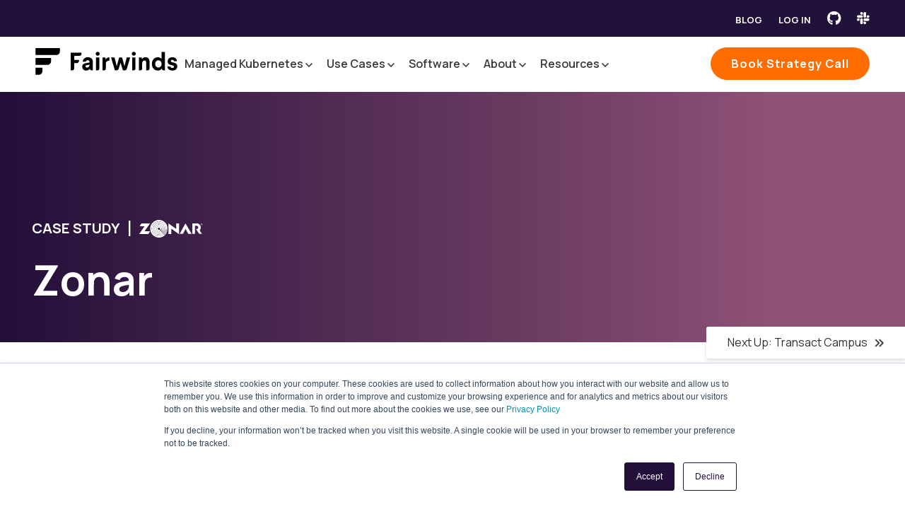

--- FILE ---
content_type: text/html; charset=UTF-8
request_url: https://www.fairwinds.com/zonar
body_size: 13210
content:
<!doctype html><!--[if lt IE 7]> <html class="no-js lt-ie9 lt-ie8 lt-ie7" lang="en" > <![endif]--><!--[if IE 7]>    <html class="no-js lt-ie9 lt-ie8" lang="en" >        <![endif]--><!--[if IE 8]>    <html class="no-js lt-ie9" lang="en" >               <![endif]--><!--[if gt IE 8]><!--><html class="no-js" lang="en"><!--<![endif]--><head>
    <meta charset="utf-8">
    <meta http-equiv="X-UA-Compatible" content="IE=edge,chrome=1">
    <meta name="author" content="Fairwinds Ops, Inc">
    <meta name="description" content="Zonar, a long time Fairwinds’ Managed Kubernetes customer, uses Fairwinds Insights to help improve its Google Cloud utilization. ">
    <meta name="generator" content="HubSpot">
    <title>Case Study - Zonar</title>
    <link rel="shortcut icon" href="https://www.fairwinds.com/hubfs/Logo%20Assets/Fairwinds_Favicon_22.png">
    
<meta name="viewport" content="width=device-width, initial-scale=1">

    
    <meta property="og:description" content="Zonar, a long time Fairwinds’ Managed Kubernetes customer, uses Fairwinds Insights to help improve its Google Cloud utilization. ">
    <meta property="og:title" content="Case Study - Zonar">
    <meta name="twitter:description" content="Zonar, a long time Fairwinds’ Managed Kubernetes customer, uses Fairwinds Insights to help improve its Google Cloud utilization. ">
    <meta name="twitter:title" content="Case Study - Zonar">

    

    
    <style>
a.cta_button{-moz-box-sizing:content-box !important;-webkit-box-sizing:content-box !important;box-sizing:content-box !important;vertical-align:middle}.hs-breadcrumb-menu{list-style-type:none;margin:0px 0px 0px 0px;padding:0px 0px 0px 0px}.hs-breadcrumb-menu-item{float:left;padding:10px 0px 10px 10px}.hs-breadcrumb-menu-divider:before{content:'›';padding-left:10px}.hs-featured-image-link{border:0}.hs-featured-image{float:right;margin:0 0 20px 20px;max-width:50%}@media (max-width: 568px){.hs-featured-image{float:none;margin:0;width:100%;max-width:100%}}.hs-screen-reader-text{clip:rect(1px, 1px, 1px, 1px);height:1px;overflow:hidden;position:absolute !important;width:1px}
</style>

<link rel="stylesheet" href="https://www.fairwinds.com/hubfs/hub_generated/module_assets/1/46925101652/1743192628183/module_U3M_Case_Study_Hero.min.css">
    

    
<!--  Added by GoogleAnalytics4 integration -->
<script>
var _hsp = window._hsp = window._hsp || [];
window.dataLayer = window.dataLayer || [];
function gtag(){dataLayer.push(arguments);}

var useGoogleConsentModeV2 = true;
var waitForUpdateMillis = 1000;


if (!window._hsGoogleConsentRunOnce) {
  window._hsGoogleConsentRunOnce = true;

  gtag('consent', 'default', {
    'ad_storage': 'denied',
    'analytics_storage': 'denied',
    'ad_user_data': 'denied',
    'ad_personalization': 'denied',
    'wait_for_update': waitForUpdateMillis
  });

  if (useGoogleConsentModeV2) {
    _hsp.push(['useGoogleConsentModeV2'])
  } else {
    _hsp.push(['addPrivacyConsentListener', function(consent){
      var hasAnalyticsConsent = consent && (consent.allowed || (consent.categories && consent.categories.analytics));
      var hasAdsConsent = consent && (consent.allowed || (consent.categories && consent.categories.advertisement));

      gtag('consent', 'update', {
        'ad_storage': hasAdsConsent ? 'granted' : 'denied',
        'analytics_storage': hasAnalyticsConsent ? 'granted' : 'denied',
        'ad_user_data': hasAdsConsent ? 'granted' : 'denied',
        'ad_personalization': hasAdsConsent ? 'granted' : 'denied'
      });
    }]);
  }
}

gtag('js', new Date());
gtag('set', 'developer_id.dZTQ1Zm', true);
gtag('config', 'G-CW3J7V4NB4');
</script>
<script async src="https://www.googletagmanager.com/gtag/js?id=G-CW3J7V4NB4"></script>

<!-- /Added by GoogleAnalytics4 integration -->

<!--  Added by GoogleTagManager integration -->
<script>
var _hsp = window._hsp = window._hsp || [];
window.dataLayer = window.dataLayer || [];
function gtag(){dataLayer.push(arguments);}

var useGoogleConsentModeV2 = true;
var waitForUpdateMillis = 1000;



var hsLoadGtm = function loadGtm() {
    if(window._hsGtmLoadOnce) {
      return;
    }

    if (useGoogleConsentModeV2) {

      gtag('set','developer_id.dZTQ1Zm',true);

      gtag('consent', 'default', {
      'ad_storage': 'denied',
      'analytics_storage': 'denied',
      'ad_user_data': 'denied',
      'ad_personalization': 'denied',
      'wait_for_update': waitForUpdateMillis
      });

      _hsp.push(['useGoogleConsentModeV2'])
    }

    (function(w,d,s,l,i){w[l]=w[l]||[];w[l].push({'gtm.start':
    new Date().getTime(),event:'gtm.js'});var f=d.getElementsByTagName(s)[0],
    j=d.createElement(s),dl=l!='dataLayer'?'&l='+l:'';j.async=true;j.src=
    'https://www.googletagmanager.com/gtm.js?id='+i+dl;f.parentNode.insertBefore(j,f);
    })(window,document,'script','dataLayer','GTM-TM95WXQ');

    window._hsGtmLoadOnce = true;
};

_hsp.push(['addPrivacyConsentListener', function(consent){
  if(consent.allowed || (consent.categories && consent.categories.analytics)){
    hsLoadGtm();
  }
}]);

</script>

<!-- /Added by GoogleTagManager integration -->

    <link rel="canonical" href="https://www.fairwinds.com/zonar">

<meta name="google-site-verification" content="dP6XQG_0Vpt0pWnM9wmmpP-Bh50PV2_nw2-H-NQWOYc">

<!-- Hotjar Tracking Code for www.fairwinds.com -->
<script>
    (function(h,o,t,j,a,r){
        h.hj=h.hj||function(){(h.hj.q=h.hj.q||[]).push(arguments)};
        h._hjSettings={hjid:1674931,hjsv:6};
        a=o.getElementsByTagName('head')[0];
        r=o.createElement('script');r.async=1;
        r.src=t+h._hjSettings.hjid+j+h._hjSettings.hjsv;
        a.appendChild(r);
    })(window,document,'https://static.hotjar.com/c/hotjar-','.js?sv=');
</script>

<!-- SalesLoft Live Website Tracking -->
<script type="text/javascript">
    (function(i,s,o,g,r,a,m){i['SLScoutObject']=r;i[r]=i[r]||function(){
    (i[r].q=i[r].q||[]).push(arguments)},i[r].l=1*new Date();a=s.createElement(o),
    m=s.getElementsByTagName(o)[0];a.async=1;a.src=g;m.parentNode.insertBefore(a,m)
    })(window,document,'script','https://scout-cdn.salesloft.com/sl.js','slscout');
    slscout(["init", "eyJ0eXAiOiJKV1QiLCJhbGciOiJIUzI1NiJ9.eyJ0IjoxMDE4MTh9.6cDka0AL_9XX44Fv72plP0p0DRM9-jmZ8Bl0f30J6oU"]);
</script>
<!-- End of SalesLoft Live Website Tracking -->
<!-- Facebook Pixel Code -->
<script>
  !function(f,b,e,v,n,t,s)
  {if(f.fbq)return;n=f.fbq=function(){n.callMethod?
  n.callMethod.apply(n,arguments):n.queue.push(arguments)};
  if(!f._fbq)f._fbq=n;n.push=n;n.loaded=!0;n.version='2.0';
  n.queue=[];t=b.createElement(e);t.async=!0;
  t.src=v;s=b.getElementsByTagName(e)[0];
  s.parentNode.insertBefore(t,s)}(window, document,'script',
  'https://connect.facebook.net/en_US/fbevents.js');
  fbq('init', '521127644762074');
  fbq('track', 'PageView');
</script>
<noscript>&lt;img  height="1" width="1" style="display:none" src="https://www.facebook.com/tr?id=521127644762074&amp;amp;ev=PageView&amp;amp;noscript=1"&gt;</noscript>
<!-- End Facebook Pixel Code -->
<!-- Facebook Domain Verification -->
<meta name="facebook-domain-verification" content="z4hjhltqx9yuzxogimauahe893iud0">
<!-- End Facebook Domain Verification -->
<meta property="og:image" content="https://www.fairwinds.com/hubfs/Zonar%20social%20card%201.png">
<meta property="og:image:width" content="1086">
<meta property="og:image:height" content="554">
<meta property="og:image:alt" content="Zonar, a long time Fairwinds’ Managed Kubernetes customer, uses Fairwinds Insights to help improve its Google Cloud utilization">
<meta name="twitter:image" content="https://www.fairwinds.com/hubfs/Zonar%20social%20card%201.png">
<meta name="twitter:image:alt" content="Zonar, a long time Fairwinds’ Managed Kubernetes customer, uses Fairwinds Insights to help improve its Google Cloud utilization">

<meta property="og:url" content="https://www.fairwinds.com/zonar">
<meta name="twitter:card" content="summary_large_image">
<meta http-equiv="content-language" content="en">
<link rel="stylesheet" href="//7052064.fs1.hubspotusercontent-na1.net/hubfs/7052064/hub_generated/template_assets/DEFAULT_ASSET/1769553513158/template_layout.min.css">





    
<!-- Add Google Optimize Flash In Prevention Here -->


<!-- Prevent style flash in on Firefox -->
<style>html {display: none; opacity: 0;}</style>

<!-- Attach main CSS -->
<link href="https://www.fairwinds.com/hubfs/hub_generated/template_assets/1/24204950227/1746644631894/template_styles.min.css" rel="stylesheet">

<!-- Attach secondary styles -->
<link href="https://www.fairwinds.com/hubfs/hub_generated/template_assets/1/21132870030/1743035247987/template_fairwinds.min.css" rel="stylesheet">














    

</head>
<body class="u3t-design-system     hs-content-id-99175343148 hs-site-page page " style="">
<!--  Added by GoogleTagManager integration -->
<noscript><iframe src="https://www.googletagmanager.com/ns.html?id=GTM-TM95WXQ" height="0" width="0" style="display:none;visibility:hidden"></iframe></noscript>

<!-- /Added by GoogleTagManager integration -->

    <div class="header-container-wrapper">
    <div class="header-container container-fluid">

<div class="row-fluid-wrapper row-depth-1 row-number-1 ">
<div class="row-fluid ">
<div class="span12 widget-span widget-type-custom_widget " style="" data-widget-type="custom_widget" data-x="0" data-w="12">
<div id="hs_cos_wrapper_module_174308765907029" class="hs_cos_wrapper hs_cos_wrapper_widget hs_cos_wrapper_type_module" style="" data-hs-cos-general-type="widget" data-hs-cos-type="module"><section class="u3gm-header u3gm-header-v6-mega">
  <div class="inner-main">
    
    <div class="utility-header">
      <div class="inner">
        <a class="header-item" href="https://www.fairwinds.com/blog" target="_blank">Blog</a> 
        <a class="header-item" href="https://insights.fairwinds.com/auth/login" target="_blank">Log in</a>
        <a class="icon header-item" href="https://github.com/FairwindsOps" alt="Fairwinds GitHub" aria-label="Fairwinds GitHub" target="_blank"><span aria-hidden="true" class="fab fa-github"></span></a>
        <a class="icon header-item" href="https://fairwindscommunity.slack.com" alt="Fairwinds Slack Channel" aria-label="Fairwinds Slack Channel" target="_blank"><span aria-hidden="true" class="fab fa-slack"></span></a>  
      </div>
    </div>
    
        
    
    <div class="main-menu">
      <div class="logo-and-nav">

        
        <div class="logo">
          <a href="https://www.fairwinds.com/" aria-label="Link to Fairwinds homepage">
          <svg width="201px" height="38px" viewbox="0 0 201 38" version="1.1" xmlns="http://www.w3.org/2000/svg" xmlns:xlink="http://www.w3.org/1999/xlink">
              <title>Fairwinds Logo</title>
              <g id="Page-2" stroke="none" stroke-width="1" fill="none" fill-rule="evenodd">
                <g id="Fairwinds-Home-2a@2x" transform="translate(-80.000000, -66.000000)" fill="#000000" fill-rule="nonzero">
                  <g id="Group" transform="translate(80.000000, 66.000000)">
                    <g id="Path">
                      <path d="M29.6686047,9.87173913 L0.325581395,9.87173913 L0.325581395,0 L34.6744186,0 L34.6744186,4.79130435 C34.6744186,7.6 32.4360465,9.87173913 29.6686047,9.87173913 Z"></path>
                      <path d="M17.1744186,23.7913043 L0.325581395,23.7913043 L0.325581395,13.9195652 L22.1802326,13.9195652 L22.1802326,18.7108696 C22.1802326,21.5195652 19.9418605,23.7913043 17.1744186,23.7913043 Z"></path>
                      <path d="M5.04651163,37.7108696 L0.325581395,37.7108696 L0.325581395,27.8391304 L10.0523256,27.8391304 L10.0523256,32.6304348 C10.0116279,35.4391304 7.77325581,37.7108696 5.04651163,37.7108696 Z"></path>
                    </g>
                    <g transform="translate(50.000000, 5.000000)">
                      <path d="M0.041369863,26.4184615 L0.041369863,1.45384615 L15.3068493,1.45384615 L15.3068493,3.19846154 C15.3068493,4.73538462 14.0657534,6.02307692 12.4936986,6.02307692 L4.88164384,6.02307692 L4.88164384,11.6307692 L11.7490411,11.6307692 L11.7490411,13.0846154 C11.7490411,14.7876923 10.3838356,16.2 8.64630137,16.2 L4.88164384,16.2 L4.88164384,24.1338462 C4.88164384,25.38 3.84739726,26.4184615 2.60630137,26.4184615 L0.041369863,26.4184615 Z" id="Path"></path>
                      <path d="M16.3410959,21.3092308 C16.3410959,20.4784615 16.4652055,19.7723077 16.7547945,19.1907692 C17.0443836,18.5676923 17.4167123,18.0692308 17.9545205,17.6953846 C18.4923288,17.28 19.0715068,16.9892308 19.6920548,16.74 C20.3539726,16.4907692 21.0572603,16.3246154 21.9260274,16.2 L26.6008219,15.3692308 L26.6008219,14.7461538 C26.6008219,13.9153846 26.3939726,13.2923077 25.9389041,12.8353846 C25.5252055,12.3784615 24.8632877,12.1707692 24.0772603,12.1707692 C23.2912329,12.1707692 22.6706849,12.3784615 22.1742466,12.7523077 C21.6778082,13.1676923 21.429589,13.6661538 21.429589,14.3307692 L16.9616438,14.3307692 C17.0857534,12.4615385 17.7476712,10.9246154 19.0715068,9.76153846 C20.3539726,8.59846154 22.050137,7.97538462 24.16,7.97538462 C26.3526027,7.97538462 28.090137,8.51538462 29.3726027,9.63692308 C30.6550685,10.7584615 31.3169863,12.3784615 31.3169863,14.5384615 L31.3169863,26.4184615 L29.3726027,26.4184615 C28.2142466,26.4184615 27.2627397,25.5461538 27.0972603,24.4246154 L27.0558904,23.9676923 C25.9389041,25.8784615 24.2013699,26.7923077 21.9260274,26.7923077 C20.3126027,26.7923077 18.9887671,26.2938462 17.9545205,25.2969231 C16.8789041,24.3415385 16.3410959,23.0123077 16.3410959,21.3092308 Z M20.9745205,21.0184615 C20.9745205,21.5169231 21.14,21.8907692 21.5123288,22.1815385 C21.8846575,22.4723077 22.3810959,22.5969231 23.0430137,22.5969231 C23.6221918,22.5969231 24.16,22.4723077 24.6564384,22.2230769 C25.1528767,21.9738462 25.5665753,21.6 25.8975342,21.1015385 C26.3112329,20.52 26.5180822,19.7723077 26.5180822,18.9 L26.5180822,18.4015385 L22.9189041,19.1492308 C22.2569863,19.2738462 21.7605479,19.4815385 21.429589,19.7723077 C21.14,20.1046154 20.9745205,20.4784615 20.9745205,21.0184615 Z" id="Shape"></path>
                      <path d="M35.329863,3.11538462 C35.329863,2.36769231 35.6194521,1.62 36.1572603,1.08 C36.6950685,0.581538462 37.3156164,0.290769231 38.060274,0.290769231 C38.8049315,0.290769231 39.549589,0.54 40.0873973,1.08 C40.6665753,1.62 40.9561644,2.28461538 40.9561644,3.07384615 C40.9561644,3.86307692 40.6665753,4.48615385 40.1287671,5.02615385 C39.5909589,5.56615385 38.9290411,5.81538462 38.1430137,5.81538462 C37.3569863,5.81538462 36.6950685,5.56615385 36.1572603,5.02615385 C35.6194521,4.48615385 35.3712329,3.86307692 35.329863,3.11538462 Z M35.8263014,26.4184615 L35.8263014,8.34923077 L40.459726,8.34923077 L40.459726,24.1338462 C40.459726,25.38 39.4254795,26.4184615 38.1843836,26.4184615 L35.8263014,26.4184615 Z" id="Shape"></path>
                      <path d="M45.010411,26.4184615 L45.010411,8.34923077 L48.9819178,8.34923077 L49.4369863,11.1738462 C49.7679452,10.3015385 50.3884932,9.55384615 51.2572603,9.01384615 C52.1260274,8.43230769 53.2843836,8.14153846 54.6909589,8.14153846 L54.6909589,12.7107692 C53.2430137,12.7107692 52.0432877,13.0846154 51.1331507,13.7907692 C50.2230137,14.4969231 49.7265753,15.6184615 49.6852055,17.1553846 L49.6852055,24.0923077 C49.6852055,25.3384615 48.6509589,26.3769231 47.409863,26.3769231 L45.010411,26.3769231 L45.010411,26.4184615 Z" id="Path"></path>
                      <path d="M57.090411,8.34923077 L62.0134247,8.34923077 L64.7438356,19.1907692 L65.0747945,21.1015385 L65.4884932,19.1907692 L68.549863,8.34923077 L72.6454795,8.34923077 L75.7068493,19.1907692 L76.0791781,21.1015385 L76.410137,19.1907692 L79.1819178,8.34923077 L84.1049315,8.34923077 L79.1819178,24.7153846 C78.8923288,25.7123077 77.9408219,26.4184615 76.9065753,26.4184615 L73.8038356,26.4184615 L70.5356164,15.7846154 L67.5983562,24.7569231 C67.2673973,25.7123077 66.3572603,26.3769231 65.3643836,26.3769231 L62.4684932,26.3769231 L57.090411,8.34923077 Z" id="Path"></path>
                      <path d="M86.4216438,3.03230769 C86.4216438,2.28461538 86.7112329,1.62 87.2490411,1.08 C87.7868493,0.54 88.4487671,0.290769231 89.2347945,0.290769231 C89.9794521,0.290769231 90.6413699,0.54 91.2205479,1.08 C91.7583562,1.62 92.0479452,2.24307692 92.0479452,3.03230769 C92.0479452,3.82153846 91.7583562,4.44461538 91.2205479,4.98461538 C90.6827397,5.52461538 90.0208219,5.77384615 89.2347945,5.77384615 C88.4487671,5.77384615 87.7868493,5.52461538 87.2490411,4.98461538 C86.7112329,4.48615385 86.4216438,3.82153846 86.4216438,3.03230769 Z M86.9180822,26.4184615 L86.9180822,8.34923077 L91.5515068,8.34923077 L91.5515068,24.1338462 C91.5515068,25.38 90.5172603,26.4184615 89.2761644,26.4184615 L86.9180822,26.4184615 Z" id="Shape"></path>
                      <path d="M96.4745205,26.4184615 L96.4745205,8.34923077 L100.446027,8.34923077 L100.818356,10.7584615 C101.273425,9.92769231 101.893973,9.26307692 102.72137,8.72307692 C103.548767,8.22461538 104.541644,7.93384615 105.7,7.93384615 C107.561644,7.93384615 109.009589,8.51538462 110.002466,9.72 C110.995342,10.9246154 111.491781,12.5446154 111.491781,14.6630769 L111.491781,24.0092308 C111.491781,25.3384615 110.416164,26.3769231 109.133699,26.3769231 L106.858356,26.3769231 L106.858356,15.7846154 C106.858356,14.7461538 106.651507,13.9153846 106.196438,13.3753846 C105.78274,12.8353846 105.120822,12.5446154 104.293425,12.5446154 C103.341918,12.5446154 102.59726,12.9184615 102.018082,13.6661538 C101.438904,14.4138462 101.107945,15.4938462 101.107945,16.9476923 L101.107945,24.0507692 C101.107945,25.38 100.032329,26.4184615 98.749863,26.4184615 L96.4745205,26.4184615 Z" id="Path"></path>
                      <path d="M114.80137,17.3630769 C114.80137,14.7046154 115.587397,12.4615385 117.159452,10.6753846 C118.731507,8.88923077 120.75863,7.97538462 123.158082,7.97538462 C124.357808,7.97538462 125.433425,8.18307692 126.384932,8.64 C127.336438,9.09692308 128.039726,9.63692308 128.536164,10.3430769 L128.536164,0.415384615 L133.169589,0.415384615 L133.169589,26.4184615 L131.183836,26.4184615 C130.066849,26.4184615 129.115342,25.5876923 128.949863,24.4661538 L128.867123,23.9676923 C127.584658,25.8369231 125.681644,26.7923077 123.116712,26.7923077 C121.544658,26.7923077 120.096712,26.3769231 118.814247,25.5461538 C117.531781,24.7153846 116.538904,23.5938462 115.835616,22.14 C115.132329,20.7276923 114.80137,19.1076923 114.80137,17.3630769 Z M119.517534,17.3630769 C119.517534,18.9 119.931233,20.1046154 120.8,21.06 C121.668767,22.0153846 122.744384,22.4723077 124.026849,22.4723077 C125.226575,22.4723077 126.302192,22.0153846 127.212329,21.1430769 C128.122466,20.2292308 128.577534,19.0246154 128.577534,17.4876923 L128.577534,17.28 C128.577534,16.2415385 128.329315,15.3692308 127.874247,14.58 C127.419178,13.7907692 126.84,13.2507692 126.178082,12.8769231 C125.516164,12.5030769 124.771507,12.3369231 124.026849,12.3369231 C122.744384,12.3369231 121.668767,12.7938462 120.8,13.7492308 C119.931233,14.7046154 119.517534,15.8676923 119.517534,17.3630769 Z" id="Shape"></path>
                      <path d="M136.768767,20.9353846 L139.623288,20.9353846 C140.450685,20.9353846 141.153973,21.4338462 141.609041,22.14 C141.691781,22.3061538 141.85726,22.4307692 141.98137,22.5553846 C142.436438,22.9292308 143.056986,23.1369231 143.843014,23.1369231 C144.546301,23.1369231 145.08411,22.9707692 145.497808,22.68 C145.870137,22.3892308 146.076986,21.9323077 146.076986,21.4338462 C146.076986,20.8523077 145.870137,20.3953846 145.415068,20.0630769 C144.96,19.7307692 144.091233,19.44 142.850137,19.1907692 C140.864384,18.8584615 139.416438,18.2353846 138.506301,17.3630769 C137.554795,16.4907692 137.099726,15.3276923 137.099726,13.8323077 C137.099726,12.1707692 137.678904,10.7584615 138.83726,9.63692308 C139.995616,8.51538462 141.650411,7.93384615 143.760274,7.93384615 C145.663288,7.93384615 147.235342,8.47384615 148.435068,9.51230769 C149.634795,10.5507692 150.296712,11.9215385 150.379452,13.6246154 L145.787397,13.6246154 C145.746027,12.2538462 145.08411,11.5476923 143.718904,11.5476923 C143.098356,11.5476923 142.601918,11.7138462 142.270959,12.0461538 C141.94,12.3784615 141.733151,12.7938462 141.733151,13.3338462 C141.733151,13.9153846 141.94,14.3307692 142.395068,14.6215385 C142.850137,14.9123077 143.677534,15.1615385 144.87726,15.3692308 C146.987123,15.7430769 148.517808,16.3661538 149.386575,17.2384615 C150.296712,18.1107692 150.710411,19.3153846 150.710411,20.8523077 C150.710411,21.8492308 150.544932,22.7215385 150.172603,23.5107692 C149.800274,24.2584615 149.303836,24.8815385 148.641918,25.3384615 C147.98,25.7953846 147.276712,26.1692308 146.449315,26.3769231 C145.621918,26.6261538 144.753151,26.7092308 143.760274,26.7092308 C141.567671,26.7092308 139.871507,26.1692308 138.671781,25.1307692 C137.472055,24.1753846 136.810137,22.7630769 136.768767,20.9353846 Z" id="Path"></path>
                    </g>
                  </g>
                </g>
              </g>
            </svg>
          </a>
        </div>

         
        <div class="u3gm-header__menu">
          <ul class="primary-nav">
            
            <li class="parent-item has-children">
             
          
              <span class="parent-item-link">
                            Managed Kubernetes 
                
               <svg width="10" height="7" viewbox="0 0 10 7" fill="none" xmlns="http://www.w3.org/2000/svg">
<path d="M5 6.0625L0 1.0625L1.0625 0L5 3.9375L8.9375 0L10 1.0625L5 6.0625Z" fill="black" />
</svg>


              </span>
              
              
              
              
              
              <div class="mega-drop-wrapper">
                
                <p class="mega-drop-heading">Managed Kubernetes</p>
                
                <div class="menus-container">
                  
                    <ul class="submenu-column">
                      
                     
                      <li class="child-item-group">
                        
                          
                          <a class="child-item-link" href="https://www.fairwinds.com/managed-kubernetes">
                        
                        
                        
                        
                        
                        
                        <img src="https://www.fairwinds.com/hubfs/nb2025_meganav/PlaceholderIcon.svg" alt="PlaceholderIcon" width="24" height="24" style="max-width: 100%; height: auto;">
                        
                        <span class="text-wrap">
                          
                          <span class="child-item-link-text">Kubernetes Managed Services</span>
                          
                          
                          <span class="description">Expert-managed clusters for secure, reliable operations.</span>
                          
                           
                        </span>  
                             </a> 
                      </li>
                      
                     
                      <li class="child-item-group">
                        
                          
                          <a class="child-item-link" href="https://www.fairwinds.com/why-fairwinds">
                        
                        
                        
                        
                        
                        
                        <img src="https://www.fairwinds.com/hubfs/nb2025_meganav/PlaceholderIcon.svg" alt="PlaceholderIcon" width="24" height="24" style="max-width: 100%; height: auto;">
                        
                        <span class="text-wrap">
                          
                          <span class="child-item-link-text">Why Fairwinds</span>
                          
                          
                          <span class="description">Trusted Kubernetes partner for security and scale.</span>
                          
                           
                        </span>  
                             </a> 
                      </li>
                      
                     
                      <li class="child-item-group">
                        
                          
                          <a class="child-item-link" href="https://www.fairwinds.com/managed-services-case-studies">
                        
                        
                        
                        
                        
                        
                        <img src="https://www.fairwinds.com/hubfs/nb2025_meganav/PlaceholderIcon.svg" alt="PlaceholderIcon" width="24" height="24" style="max-width: 100%; height: auto;">
                        
                        <span class="text-wrap">
                          
                          <span class="child-item-link-text">Case Studies</span>
                          
                          
                          <span class="description">Real customer success stories with Fairwinds.</span>
                          
                           
                        </span>  
                             </a> 
                      </li>
                      
                    </ul>                  
                  
                    <ul class="submenu-column">
                      
                     
                      <li class="child-item-group">
                        
                          
                          <a class="child-item-link" href="https://www.fairwinds.com/kubernetes-idp-eks">
                        
                        
                        
                        
                        
                        
                        <img src="https://www.fairwinds.com/hubfs/nb2025_meganav/PlaceholderIcon.svg" alt="PlaceholderIcon" width="24" height="24" style="max-width: 100%; height: auto;">
                        
                        <span class="text-wrap">
                          
                          <span class="child-item-link-text">IDP Quick Start on EKS</span>
                          
                          
                          <span class="description">Pre-Built Kubernetes IDP on Amazon EKS</span>
                          
                           
                        </span>  
                             </a> 
                      </li>
                      
                     
                      <li class="child-item-group">
                        
                          
                          <a class="child-item-link" href="https://www.fairwinds.com/eks-quickstart">
                        
                        
                        
                        
                        
                        
                        <img src="https://www.fairwinds.com/hubfs/nb2025_meganav/PlaceholderIcon.svg" alt="PlaceholderIcon" width="24" height="24" style="max-width: 100%; height: auto;">
                        
                        <span class="text-wrap">
                          
                          <span class="child-item-link-text">EKS</span>
                          
                          
                          <span class="description">Simplify and harden your AWS EKS environments.</span>
                          
                           
                        </span>  
                             </a> 
                      </li>
                      
                     
                      <li class="child-item-group">
                        
                          
                          <a class="child-item-link" href="https://www.fairwinds.com/gke-quickstart">
                        
                        
                        
                        
                        
                        
                        <img src="https://www.fairwinds.com/hubfs/nb2025_meganav/PlaceholderIcon.svg" alt="PlaceholderIcon" width="24" height="24" style="max-width: 100%; height: auto;">
                        
                        <span class="text-wrap">
                          
                          <span class="child-item-link-text">GKE</span>
                          
                          
                          <span class="description">Optimize and secure your GKE clusters with ease.</span>
                          
                           
                        </span>  
                             </a> 
                      </li>
                      
                     
                      <li class="child-item-group">
                        
                          
                          <a class="child-item-link" href="https://www.fairwinds.com/aks-quickstart">
                        
                        
                        
                        
                        
                        
                        <img src="https://www.fairwinds.com/hubfs/nb2025_meganav/PlaceholderIcon.svg" alt="PlaceholderIcon" width="24" height="24" style="max-width: 100%; height: auto;">
                        
                        <span class="text-wrap">
                          
                          <span class="child-item-link-text">AKS</span>
                          
                          
                          <span class="description">Get reliable, secure AKS management and support.</span>
                          
                           
                        </span>  
                             </a> 
                      </li>
                      
                    </ul>                  
                  
                </div>                
              </div>
              
            </li>            
            
            <li class="parent-item has-children">
             
          
              <span class="parent-item-link">
                            Use Cases 
                
               <svg width="10" height="7" viewbox="0 0 10 7" fill="none" xmlns="http://www.w3.org/2000/svg">
<path d="M5 6.0625L0 1.0625L1.0625 0L5 3.9375L8.9375 0L10 1.0625L5 6.0625Z" fill="black" />
</svg>


              </span>
              
              
              
              
              
              <div class="mega-drop-wrapper">
                
                <div class="menus-container">
                  
                    <ul class="submenu-column">
                      
                     
                      <li class="child-item-group">
                        
                          
                          <a class="child-item-link" href="https://www.fairwinds.com/ai-infrastructure">
                        
                        <span class="text-wrap">
                          
                          <span class="child-item-link-text">AI-Ready Infrastructure</span>
                          
                          
                          <span class="description">Kubernetes optimized for AI and ML workloads.</span>
                          
                           
                        </span>  
                             </a> 
                      </li>
                      
                     
                      <li class="child-item-group">
                        
                          
                          <a class="child-item-link" href="https://www.fairwinds.com/k8s-infrastructure-design-assessment">
                        
                        <span class="text-wrap">
                          
                          <span class="child-item-link-text">Architecture-as-a-Service</span>
                          
                          
                          <span class="description">Expert-designed Kubernetes architectures on demand.</span>
                          
                           
                        </span>  
                             </a> 
                      </li>
                      
                     
                      <li class="child-item-group">
                        
                          
                          <a class="child-item-link" href="https://www.fairwinds.com/chaos-day">
                        
                        <span class="text-wrap">
                          
                          <span class="child-item-link-text">Chaos Days</span>
                          
                          
                          <span class="description">Test and improve resilience with controlled chaos.</span>
                          
                           
                        </span>  
                             </a> 
                      </li>
                      
                     
                      <li class="child-item-group">
                        
                          
                          <a class="child-item-link" href="https://www.fairwinds.com/kubernetes-application-management">
                        
                        <span class="text-wrap">
                          
                          <span class="child-item-link-text">Supporting 3rd Party Apps</span>
                          
                          
                          <span class="description">Ensure stability for tools running on Kubernetes.</span>
                          
                           
                        </span>  
                             </a> 
                      </li>
                      
                     
                      <li class="child-item-group">
                        
                          
                          <a class="child-item-link" href="https://www.fairwinds.com/kubernetes-addons">
                        
                        <span class="text-wrap">
                          
                          <span class="child-item-link-text">Add-on Management</span>
                          
                          
                          <span class="description">Fairwinds handles your time-consuming K8s add-on upgrades.</span>
                          
                           
                        </span>  
                             </a> 
                      </li>
                      
                    </ul>                  
                  
                </div>                
              </div>
              
            </li>            
            
            <li class="parent-item has-children">
             
          
              <span class="parent-item-link">
                            Software 
                
               <svg width="10" height="7" viewbox="0 0 10 7" fill="none" xmlns="http://www.w3.org/2000/svg">
<path d="M5 6.0625L0 1.0625L1.0625 0L5 3.9375L8.9375 0L10 1.0625L5 6.0625Z" fill="black" />
</svg>


              </span>
              
              
              
              
              
              <div class="mega-drop-wrapper">
                
                <p class="mega-drop-heading">Software</p>
                
                <div class="menus-container">
                  
                    <ul class="submenu-column">
                      
                     
                      <li class="child-item-group">
                        
                          
                          <a class="child-item-link" href="https://www.fairwinds.com/insights">
                        
                        
                        
                        
                        
                        
                        <img src="https://www.fairwinds.com/hubfs/nb2025_meganav/PlaceholderIcon.svg" alt="PlaceholderIcon" width="24" height="24" style="max-width: 100%; height: auto;">
                        
                        <span class="text-wrap">
                          
                          <span class="child-item-link-text">Fairwinds Insights</span>
                          
                          
                           
                        </span>  
                             </a> 
                      </li>
                      
                     
                      <li class="child-item-group">
                        
                          
                          <a class="child-item-link" href="https://www.fairwinds.com/insights-features">
                        
                        
                        
                        
                        
                        
                        <img src="https://www.fairwinds.com/hubfs/nb2025_meganav/PlaceholderIcon.svg" alt="PlaceholderIcon" width="24" height="24" style="max-width: 100%; height: auto;">
                        
                        <span class="text-wrap">
                          
                          <span class="child-item-link-text">Insights Features</span>
                          
                          
                           
                        </span>  
                             </a> 
                      </li>
                      
                     
                      <li class="child-item-group">
                        
                          
                          <a class="child-item-link" href="https://insights.docs.fairwinds.com/">
                        
                        
                        
                        
                        
                        
                        <img src="https://www.fairwinds.com/hubfs/nb2025_meganav/PlaceholderIcon.svg" alt="PlaceholderIcon" width="24" height="24" style="max-width: 100%; height: auto;">
                        
                        <span class="text-wrap">
                          
                          <span class="child-item-link-text">Documentation</span>
                          
                          
                           
                        </span>  
                             </a> 
                      </li>
                      
                    </ul>                  
                  
                    <ul class="submenu-column">
                      
                     
                      <li class="child-item-group">
                        
                          
                          <a class="child-item-link" href="https://www.fairwinds.com/open-source-software">
                        
                        
                        
                        
                        
                        
                        <img src="https://www.fairwinds.com/hubfs/nb2025_meganav/PlaceholderIcon.svg" alt="PlaceholderIcon" width="24" height="24" style="max-width: 100%; height: auto;">
                        
                        <span class="text-wrap">
                          
                          <span class="child-item-link-text">Open Source</span>
                          
                          
                           
                        </span>  
                             </a> 
                      </li>
                      
                     
                      <li class="child-item-group">
                        
                          
                          <a class="child-item-link" href="https://www.fairwinds.com/goldilocks">
                        
                        
                        
                        
                        
                        
                        <img src="https://www.fairwinds.com/hubfs/nb2025_meganav/PlaceholderIcon.svg" alt="PlaceholderIcon" width="24" height="24" style="max-width: 100%; height: auto;">
                        
                        <span class="text-wrap">
                          
                          <span class="child-item-link-text">Goldilocks</span>
                          
                          
                           
                        </span>  
                             </a> 
                      </li>
                      
                     
                      <li class="child-item-group">
                        
                          
                          <a class="child-item-link" href="https://www.fairwinds.com/polaris">
                        
                        
                        
                        
                        
                        
                        <img src="https://www.fairwinds.com/hubfs/nb2025_meganav/PlaceholderIcon.svg" alt="PlaceholderIcon" width="24" height="24" style="max-width: 100%; height: auto;">
                        
                        <span class="text-wrap">
                          
                          <span class="child-item-link-text">Polaris</span>
                          
                          
                           
                        </span>  
                             </a> 
                      </li>
                      
                    </ul>                  
                  
                </div>                
              </div>
              
            </li>            
            
            <li class="parent-item has-children">
             
          
              <span class="parent-item-link">
                            About 
                
               <svg width="10" height="7" viewbox="0 0 10 7" fill="none" xmlns="http://www.w3.org/2000/svg">
<path d="M5 6.0625L0 1.0625L1.0625 0L5 3.9375L8.9375 0L10 1.0625L5 6.0625Z" fill="black" />
</svg>


              </span>
              
              
              
              
              
              <div class="mega-drop-wrapper">
                
                <div class="menus-container">
                  
                    <ul class="submenu-column">
                      
                     
                      <li class="child-item-group">
                        
                          
                          <a class="child-item-link" href="https://www.fairwinds.com/who-is-fairwinds">
                        
                        <span class="text-wrap">
                          
                          <span class="child-item-link-text">Company</span>
                          
                          
                           
                        </span>  
                             </a> 
                      </li>
                      
                     
                      <li class="child-item-group">
                        
                          
                          <a class="child-item-link" href="https://www.fairwinds.com/meet-the-team">
                        
                        <span class="text-wrap">
                          
                          <span class="child-item-link-text">Team</span>
                          
                          
                           
                        </span>  
                             </a> 
                      </li>
                      
                     
                      <li class="child-item-group">
                        
                          
                          <a class="child-item-link" href="https://www.fairwinds.com/careers">
                        
                        <span class="text-wrap">
                          
                          <span class="child-item-link-text">Careers</span>
                          
                          
                           
                        </span>  
                             </a> 
                      </li>
                      
                     
                      <li class="child-item-group">
                        
                          
                          <a class="child-item-link" href="https://www.fairwinds.com/partner">
                        
                        <span class="text-wrap">
                          
                          <span class="child-item-link-text">Partners</span>
                          
                          
                           
                        </span>  
                             </a> 
                      </li>
                      
                     
                      <li class="child-item-group">
                        
                          
                          <a class="child-item-link" href="https://www.fairwinds.com/contact-us">
                        
                        <span class="text-wrap">
                          
                          <span class="child-item-link-text">Contact Us</span>
                          
                          
                           
                        </span>  
                             </a> 
                      </li>
                      
                    </ul>                  
                  
                </div>                
              </div>
              
            </li>            
            
            <li class="parent-item has-children">
             
          
              <span class="parent-item-link">
                            Resources 
                
               <svg width="10" height="7" viewbox="0 0 10 7" fill="none" xmlns="http://www.w3.org/2000/svg">
<path d="M5 6.0625L0 1.0625L1.0625 0L5 3.9375L8.9375 0L10 1.0625L5 6.0625Z" fill="black" />
</svg>


              </span>
              
              
              
              
              
              <div class="mega-drop-wrapper">
                
                <div class="menus-container">
                  
                    <ul class="submenu-column">
                      
                     
                      <li class="child-item-group">
                        
                          
                          <a class="child-item-link" href="https://www.fairwinds.com/blog">
                        
                        <span class="text-wrap">
                          
                          <span class="child-item-link-text">Blog</span>
                          
                          
                           
                        </span>  
                             </a> 
                      </li>
                      
                     
                      <li class="child-item-group">
                        
                          
                          <a class="child-item-link" href="https://www.fairwinds.com/resource-library">
                        
                        <span class="text-wrap">
                          
                          <span class="child-item-link-text">Library</span>
                          
                          
                           
                        </span>  
                             </a> 
                      </li>
                      
                     
                      <li class="child-item-group">
                        
                          
                          <a class="child-item-link" href="https://www.fairwinds.com/news">
                        
                        <span class="text-wrap">
                          
                          <span class="child-item-link-text">News</span>
                          
                          
                           
                        </span>  
                             </a> 
                      </li>
                      
                     
                      <li class="child-item-group">
                        
                          
                          <a class="child-item-link" href="https://training.fairwinds.com/">
                        
                        <span class="text-wrap">
                          
                          <span class="child-item-link-text">Training</span>
                          
                          
                           
                        </span>  
                             </a> 
                      </li>
                      
                    </ul>                  
                  
                </div>                
              </div>
              
            </li>            
            

                     
          </ul>
        </div>
        
        
        

        
        
        
        
        
        
        
        
        
        
        
      </div>
        
      <div class="u3gm-header__cta"><span id="hs_cos_wrapper_module_174308765907029_" class="hs_cos_wrapper hs_cos_wrapper_widget hs_cos_wrapper_type_cta" style="" data-hs-cos-general-type="widget" data-hs-cos-type="cta"><!--HubSpot Call-to-Action Code --><span class="hs-cta-wrapper" id="hs-cta-wrapper-a849dc40-48e5-423e-9ef4-d3a89514017c"><span class="hs-cta-node hs-cta-a849dc40-48e5-423e-9ef4-d3a89514017c" id="hs-cta-a849dc40-48e5-423e-9ef4-d3a89514017c"><!--[if lte IE 8]><div id="hs-cta-ie-element"></div><![endif]--><a href="https://cta-redirect.hubspot.com/cta/redirect/2184645/a849dc40-48e5-423e-9ef4-d3a89514017c"><img class="hs-cta-img" id="hs-cta-img-a849dc40-48e5-423e-9ef4-d3a89514017c" style="border-width:0px;" src="https://no-cache.hubspot.com/cta/default/2184645/a849dc40-48e5-423e-9ef4-d3a89514017c.png" alt="Book Strategy Call"></a></span><script charset="utf-8" src="/hs/cta/cta/current.js"></script><script type="text/javascript"> hbspt.cta._relativeUrls=true;hbspt.cta.load(2184645, 'a849dc40-48e5-423e-9ef4-d3a89514017c', {"useNewLoader":"true","region":"na1"}); </script></span><!-- end HubSpot Call-to-Action Code --></span></div>

        
      <button aria-label="Open menu" class="hamburgTog x2">
      
      </button>
      <div class="u3gm-header__offscreen-menu">
        <div class="content">
          <div class="mobile-menu"><span id="hs_cos_wrapper_module_174308765907029_" class="hs_cos_wrapper hs_cos_wrapper_widget hs_cos_wrapper_type_menu" style="" data-hs-cos-general-type="widget" data-hs-cos-type="menu"><div id="hs_menu_wrapper_module_174308765907029_" class="hs-menu-wrapper active-branch no-flyouts hs-menu-flow-vertical" role="navigation" data-sitemap-name="default" data-menu-id="188041541002" aria-label="Navigation Menu">
 <ul role="menu">
  <li class="hs-menu-item hs-menu-depth-1 hs-item-has-children" role="none"><a href="https://www.fairwinds.com/managed-kubernetes" aria-haspopup="true" aria-expanded="false" role="menuitem">Managed Kubernetes</a>
   <ul role="menu" class="hs-menu-children-wrapper">
    <li class="hs-menu-item hs-menu-depth-2" role="none"><a href="https://www.fairwinds.com/managed-kubernetes" role="menuitem">Kubernetes Managed Services</a></li>
    <li class="hs-menu-item hs-menu-depth-2" role="none"><a href="https://www.fairwinds.com/why-fairwinds" role="menuitem">Why Fairwinds</a></li>
    <li class="hs-menu-item hs-menu-depth-2" role="none"><a href="https://www.fairwinds.com/managed-services-case-studies" role="menuitem">Case Studies</a></li>
    <li class="hs-menu-item hs-menu-depth-2" role="none"><a href="https://www.fairwinds.com/gke-quickstart" role="menuitem">GKE</a></li>
    <li class="hs-menu-item hs-menu-depth-2" role="none"><a href="https://www.fairwinds.com/eks-quickstart" role="menuitem">EKS</a></li>
    <li class="hs-menu-item hs-menu-depth-2" role="none"><a href="https://www.fairwinds.com/aks-quickstart" role="menuitem">AKS</a></li>
   </ul></li>
  <li class="hs-menu-item hs-menu-depth-1 hs-item-has-children" role="none"><a href="javascript:;" aria-haspopup="true" aria-expanded="false" role="menuitem">Use Cases</a>
   <ul role="menu" class="hs-menu-children-wrapper">
    <li class="hs-menu-item hs-menu-depth-2" role="none"><a href="https://www.fairwinds.com/ai-infrastructure" role="menuitem">AI-Ready Infrastructure</a></li>
    <li class="hs-menu-item hs-menu-depth-2" role="none"><a href="https://www.fairwinds.com/k8s-infrastructure-design-assessment" role="menuitem"> K8s Infrastructure Design Assessment</a></li>
    <li class="hs-menu-item hs-menu-depth-2" role="none"><a href="https://www.fairwinds.com/chaos-day" role="menuitem">Chaos Days</a></li>
    <li class="hs-menu-item hs-menu-depth-2" role="none"><a href="https://www.fairwinds.com/kubernetes-application-management" role="menuitem">Supporting 3rd Party Apps</a></li>
    <li class="hs-menu-item hs-menu-depth-2" role="none"><a href="https://www.fairwinds.com/kubernetes-addons" role="menuitem">Add-on Management</a></li>
   </ul></li>
  <li class="hs-menu-item hs-menu-depth-1 hs-item-has-children" role="none"><a href="javascript:;" aria-haspopup="true" aria-expanded="false" role="menuitem">Software</a>
   <ul role="menu" class="hs-menu-children-wrapper">
    <li class="hs-menu-item hs-menu-depth-2" role="none"><a href="https://www.fairwinds.com/insights" role="menuitem">Fairwinds Insights</a></li>
    <li class="hs-menu-item hs-menu-depth-2" role="none"><a href="https://www.fairwinds.com/insights-features" role="menuitem">Insights Features</a></li>
    <li class="hs-menu-item hs-menu-depth-2" role="none"><a href="https://insights.docs.fairwinds.com/" role="menuitem" target="_blank" rel="noopener">Documentation</a></li>
    <li class="hs-menu-item hs-menu-depth-2" role="none"><a href="https://www.fairwinds.com/open-source-software" role="menuitem">Open Source</a></li>
    <li class="hs-menu-item hs-menu-depth-2" role="none"><a href="https://www.fairwinds.com/goldilocks" role="menuitem">Goldilocks</a></li>
    <li class="hs-menu-item hs-menu-depth-2" role="none"><a href="https://www.fairwinds.com/polaris" role="menuitem">Polaris</a></li>
   </ul></li>
  <li class="hs-menu-item hs-menu-depth-1 hs-item-has-children" role="none"><a href="javascript:;" aria-haspopup="true" aria-expanded="false" role="menuitem">About</a>
   <ul role="menu" class="hs-menu-children-wrapper">
    <li class="hs-menu-item hs-menu-depth-2" role="none"><a href="https://www.fairwinds.com/who-is-fairwinds" role="menuitem">Company</a></li>
    <li class="hs-menu-item hs-menu-depth-2" role="none"><a href="https://www.fairwinds.com/meet-the-team" role="menuitem">Team</a></li>
    <li class="hs-menu-item hs-menu-depth-2" role="none"><a href="https://www.fairwinds.com/careers" role="menuitem">Careers</a></li>
    <li class="hs-menu-item hs-menu-depth-2" role="none"><a href="https://www.fairwinds.com/partner" role="menuitem">Partners</a></li>
    <li class="hs-menu-item hs-menu-depth-2" role="none"><a href="https://www.fairwinds.com/contact-us" role="menuitem">Contact Us</a></li>
   </ul></li>
  <li class="hs-menu-item hs-menu-depth-1 hs-item-has-children" role="none"><a href="javascript:;" aria-haspopup="true" aria-expanded="false" role="menuitem">Resources</a>
   <ul role="menu" class="hs-menu-children-wrapper">
    <li class="hs-menu-item hs-menu-depth-2" role="none"><a href="https://www.fairwinds.com/blog" role="menuitem">Blog</a></li>
    <li class="hs-menu-item hs-menu-depth-2" role="none"><a href="https://www.fairwinds.com/resource-library" role="menuitem">Library</a></li>
    <li class="hs-menu-item hs-menu-depth-2" role="none"><a href="https://www.fairwinds.com/news" role="menuitem">News</a></li>
    <li class="hs-menu-item hs-menu-depth-2" role="none"><a href="https://training.fairwinds.com/" role="menuitem" target="_blank" rel="noopener">Training</a></li>
   </ul></li>
 </ul>
</div></span></div>
          <div class="mobile-cta"><span id="hs_cos_wrapper_module_174308765907029_" class="hs_cos_wrapper hs_cos_wrapper_widget hs_cos_wrapper_type_cta" style="" data-hs-cos-general-type="widget" data-hs-cos-type="cta"><!--HubSpot Call-to-Action Code --><span class="hs-cta-wrapper" id="hs-cta-wrapper-a849dc40-48e5-423e-9ef4-d3a89514017c"><span class="hs-cta-node hs-cta-a849dc40-48e5-423e-9ef4-d3a89514017c" id="hs-cta-a849dc40-48e5-423e-9ef4-d3a89514017c"><!--[if lte IE 8]><div id="hs-cta-ie-element"></div><![endif]--><a href="https://cta-redirect.hubspot.com/cta/redirect/2184645/a849dc40-48e5-423e-9ef4-d3a89514017c"><img class="hs-cta-img" id="hs-cta-img-a849dc40-48e5-423e-9ef4-d3a89514017c" style="border-width:0px;" src="https://no-cache.hubspot.com/cta/default/2184645/a849dc40-48e5-423e-9ef4-d3a89514017c.png" alt="Book Strategy Call"></a></span><script charset="utf-8" src="/hs/cta/cta/current.js"></script><script type="text/javascript"> hbspt.cta._relativeUrls=true;hbspt.cta.load(2184645, 'a849dc40-48e5-423e-9ef4-d3a89514017c', {"useNewLoader":"true","region":"na1"}); </script></span><!-- end HubSpot Call-to-Action Code --></span></div>
        </div>
      </div>       

    </div>
  </div>
</section></div>

</div><!--end widget-span -->
</div><!--end row-->
</div><!--end row-wrapper -->

    </div><!--end header -->
</div><!--end header wrapper -->

<div class="body-container-wrapper">
    <div class="body-container container-fluid">

<div class="row-fluid-wrapper row-depth-1 row-number-1 ">
<div class="row-fluid ">
<div class="span12 widget-span widget-type-widget_container u3-flex" style="" data-widget-type="widget_container" data-x="0" data-w="12">
<span id="hs_cos_wrapper_module_1550084949043111" class="hs_cos_wrapper hs_cos_wrapper_widget_container hs_cos_wrapper_type_widget_container" style="" data-hs-cos-general-type="widget_container" data-hs-cos-type="widget_container"><div id="hs_cos_wrapper_widget_1623695675010" class="hs_cos_wrapper hs_cos_wrapper_widget hs_cos_wrapper_type_module" style="" data-hs-cos-general-type="widget" data-hs-cos-type="module"><section class="u3m-case-study-hero">
        <div class="inner">
           <div class="content">
             <div class="meta">
              <span class="eyebrow-text">Case Study</span>   
               <span class="separator">|</span>               
             <img src="https://www.fairwinds.com/hubfs/logo-zonar-white.svg">               
             </div>
             <h1>
                Zonar
             </h1>
            </div> 
        </div>
        <a href="/transact" class="next-up">
          Next Up: Transact Campus
          <img src="https://www.fairwinds.com/hubfs/triplearrowgoodcolor.png">
        </a>
</section></div>
<div id="hs_cos_wrapper_widget_1623695678994" class="hs_cos_wrapper hs_cos_wrapper_widget hs_cos_wrapper_type_module" style="" data-hs-cos-general-type="widget" data-hs-cos-type="module"><section class="u3m-two-column-table">
  <div class="inner">
    <div class="table-1">
      <div class="table-header">
        The Opportunity
      </div>
      
      <div class="table-row">
          <span>
           <i class="fas fa-check-circle"></i>
          </span>
          <span>
          Optimize cloud utilization
          </span>
      </div>
      
      <div class="table-row">
          <span>
           <i class="fas fa-check-circle"></i>
          </span>
          <span>
          Monitor and improve cluster health
          </span>
      </div>
      
      <div class="table-row">
          <span>
           <i class="fas fa-check-circle"></i>
          </span>
          <span>
          Stay current on Kubernetes evolution
          </span>
      </div>
      
    </div>
    <div class="table-2">
      <div class="table-header">
        Fairwinds Solution
      </div>
      
      <div class="table-row">
          <span>    
            <i class="fas fa-check-circle"></i>
          </span>
          <span>
          Fairwinds Managed Kubernetes Services
          </span>
      </div>
      
      <div class="table-row">
          <span>    
            <i class="fas fa-check-circle"></i>
          </span>
          <span>
          Fairwinds Insights, a Kubernetes governance platform
          </span>
      </div>
            
    </div>
  </div>
</section></div>
<div id="hs_cos_wrapper_widget_1624642619455" class="hs_cos_wrapper hs_cos_wrapper_widget hs_cos_wrapper_type_module" style="" data-hs-cos-general-type="widget" data-hs-cos-type="module">

    <section class="u3m-case-study-content">
      <!-- Blog Post Hero -->
      <div class="hero">
        <div class="share" id="share">
          <a href="https://twitter.com/intent/tweet?original_referer=https://www.fairwinds.com/zonar&amp;url=https://www.fairwinds.com/zonar&amp;source=tweetbutton" target="_blank"><span class="fab fa-twitter"></span></a>
          <a href="http://www.linkedin.com/shareArticle?mini=true&amp;url=https://www.fairwinds.com/zonar" target="_blank"><span class="fab fa-linkedin"></span></a>
          <a href="http://www.facebook.com/share.php?u=https://www.fairwinds.com/zonar" target="_blank"><span class="fab fa-facebook"></span></a>
          <a href="mailto:?subject=Check%20out%20https://www.fairwinds.com/zonar"><span class="fa fa-envelope"></span></a>
        </div>
      </div>
      <!-- End Blog Post Hero -->
    
      <!-- Blog Post Body -->
      <div class="body" id="body">
        <div class="content"><h2>Overview</h2>
<p><a href="https://www.zonarsystems.com/" rel="noopener" target="_blank">Zonar,</a> a long time Fairwinds’ Managed Kubernetes customer, uses <a href="https://www.fairwinds.com/kubernetes-cost-optimization"><span>Fairwinds Insights</span></a> to help improve its Google Cloud utilization.&nbsp;</p>
<h2>About Zonar</h2>
<p>Zonar, part of the Continental family, has pioneered smart mobility solutions throughout vocational, pupil, mass transit and commercial trucking industries. The Zonar mission is to enhance the safety, performance, and success of its customers by transforming the delivery of innovative insights for commercial fleets around the world. Cloud-based services with open APIs drive Zonar smart mobility solutions by making it easy for fleet owners and managers to stay connected to their fleets and drivers and operators to dispatch.&nbsp;</p>
<h2>Managing Kubernetes</h2>
<p>Zonar migrated to Kubernetes with the help of Fairwinds’ managed Kubernetes services. Today, Fairwinds continues to manage the Google Kubernetes Engine (GKE) environment on behalf of the Zonar technical cloud operations team.&nbsp;</p>
<p>Nimret Singh Sandhu, Director, Technical Cloud Operations said, “Kubernetes gives us a lot of capabilities including maximizing the elastic aspect of the cloud and the ability to isolate workloads without bringing down the entire system.”</p>
<p>The technical cloud operations team is responsible for cloud cost optimization, security and operations, and data infrastructure. Zonar leverages Fairwinds expertise to help save time and money and gain Kubernetes expertise without having to hire an entire in-house engineering team to manage clusters.&nbsp;</p>
<p>Sandhu continued, “Kubernetes evolves so quickly that without Fairwinds, we risk falling behind or missing bug fixes and required patches. With Fairwinds, we don’t have to upgrade and manage Kubernetes ourselves and that’s a big win.”&nbsp;</p>
<h2>Improving Cloud Utilization with Fairwinds Insights</h2>
<p>With hundreds of applications running on Kubernetes, Zonar wanted to ensure the efficient utilization of its Google Cloud instance. Zonar operates a shared cluster model with two standard clusters per region - a staging and production cluster. Sandhu said, “There are a lot of challenges around over and under provisioning resources i.e. wasting money vs. causing incidents.”&nbsp;</p>
<p>With this in mind, Zonar set a goal to achieve 65% utilization of CPU and memory. The cloud team first went through a cost cutting exercise to save 10-15% on cloud costs. Fairwinds Insights is used to provide significant detail into which workloads and namespaces have the most room for improvement. “Insights tells us where we can get the most bang for the buck showing us how to improve Kubernetes clusters.”</p>
<p>Fairwinds Insights is a Kubernetes governance platform that monitors costs and offers recommendations to increase efficiency of Kubernetes compute resources. It provides Kubernetes workload allocation and optimization for organizations to use actual cloud spend and workload usage to understand historical costs incurred across multiple clusters, aggregations, and custom time periods. It also provides Kubernetes rightsizing advice to maximize the efficiency of CPU and memory utilization for workloads with monitoring and advice on resource limits and requests.</p>
<h2>Improving Kubernetes Security&nbsp;</h2>
<p>Using Fairwinds Insights, Zonar is also able to tighten cluster security. “We’ve been able to identify images that require updating more centrally and frequently, helping to improve our security posture.”&nbsp;</p>
<p>Security Action Items are integrated with Jira to open tickets when security issues are identified. Developers can look into the ticket to get advice on how to remediate the issue.</p>
<h2>Business Outcomes with Fairwinds</h2>
<p>“As customers of Fairwinds Insights and managed Kubernetes services, our entire Kubernetes cluster health is always monitored and improved.”</p>
<p>“Findings from Insights has translated into actual cloud savings and in some cases improving the reliability of our applications. It provides tangible alignment to our business goals by saving cloud resources, time and money. The team is freed up to innovate and ship applications faster without being held back by long development reviews or security constraints.&nbsp;</p>
<p>“We are able to better serve developers by providing a stable Kubernetes environment because of Fairwinds."</p>
<p><!--HubSpot Call-to-Action Code --><span class="hs-cta-wrapper" id="hs-cta-wrapper-34aa4987-a1f9-438a-a145-d7d82d5c479a"><span class="hs-cta-node hs-cta-34aa4987-a1f9-438a-a145-d7d82d5c479a" id="hs-cta-34aa4987-a1f9-438a-a145-d7d82d5c479a"><!--[if lte IE 8]><div id="hs-cta-ie-element"></div><![endif]--><a href="https://cta-redirect.hubspot.com/cta/redirect/2184645/34aa4987-a1f9-438a-a145-d7d82d5c479a"><img class="hs-cta-img" id="hs-cta-img-34aa4987-a1f9-438a-a145-d7d82d5c479a" style="border-width:0px;" src="https://no-cache.hubspot.com/cta/default/2184645/34aa4987-a1f9-438a-a145-d7d82d5c479a.png" alt="See how Fairwinds Insights reduces your Kubernetes risk!"></a></span><script charset="utf-8" src="/hs/cta/cta/current.js"></script><script type="text/javascript"> hbspt.cta._relativeUrls=true;hbspt.cta.load(2184645, '34aa4987-a1f9-438a-a145-d7d82d5c479a', {"useNewLoader":"true","region":"na1"}); </script></span><!-- end HubSpot Call-to-Action Code --></p></div>
      </div>
    </section></div>
<div id="hs_cos_wrapper_widget_1623776939292" class="hs_cos_wrapper hs_cos_wrapper_widget hs_cos_wrapper_type_module" style="" data-hs-cos-general-type="widget" data-hs-cos-type="module"><section style="margin-top: 0;" class="u3m-cta-row-fullwidth">
  <div class="u3m-cta-row-fullwidth-inner">
    <div class="intro">
      <h2 class="heading">Ready to get started?</h2>
    </div>
    <div class="cta">
      
        <span id="hs_cos_wrapper_widget_1623776939292_" class="hs_cos_wrapper hs_cos_wrapper_widget hs_cos_wrapper_type_cta" style="" data-hs-cos-general-type="widget" data-hs-cos-type="cta"><!--HubSpot Call-to-Action Code --><span class="hs-cta-wrapper" id="hs-cta-wrapper-0fa96866-52a0-45f0-a0fc-9d76a91fbc52"><span class="hs-cta-node hs-cta-0fa96866-52a0-45f0-a0fc-9d76a91fbc52" id="hs-cta-0fa96866-52a0-45f0-a0fc-9d76a91fbc52"><!--[if lte IE 8]><div id="hs-cta-ie-element"></div><![endif]--><a href="https://cta-redirect.hubspot.com/cta/redirect/2184645/0fa96866-52a0-45f0-a0fc-9d76a91fbc52"><img class="hs-cta-img" id="hs-cta-img-0fa96866-52a0-45f0-a0fc-9d76a91fbc52" style="border-width:0px;" src="https://no-cache.hubspot.com/cta/default/2184645/0fa96866-52a0-45f0-a0fc-9d76a91fbc52.png" alt="Get Started"></a></span><script charset="utf-8" src="/hs/cta/cta/current.js"></script><script type="text/javascript"> hbspt.cta._relativeUrls=true;hbspt.cta.load(2184645, '0fa96866-52a0-45f0-a0fc-9d76a91fbc52', {"useNewLoader":"true","region":"na1"}); </script></span><!-- end HubSpot Call-to-Action Code --></span>
      
    </div>
  </div>
</section></div></span>
</div><!--end widget-span -->
</div><!--end row-->
</div><!--end row-wrapper -->

    </div><!--end body -->
</div><!--end body wrapper -->

<div class="footer-container-wrapper">
    <div class="footer-container container-fluid">

<div class="row-fluid-wrapper row-depth-1 row-number-1 ">
<div class="row-fluid ">
<div class="span12 widget-span widget-type-custom_widget " style="" data-widget-type="custom_widget" data-x="0" data-w="12">
<div id="hs_cos_wrapper_module_161859361637620" class="hs_cos_wrapper hs_cos_wrapper_widget hs_cos_wrapper_type_module" style="" data-hs-cos-general-type="widget" data-hs-cos-type="module"><section class="u3gm-footer-v2">
  <div class="u3gm-footer__menus">
    <!-- .menu1 -->
    <div class="u3gm-footer__menus__menu menu1 logo-container">
    </div>
    <!-- .menu1 -->
    <div class="upper-menu-container">
      <div class="u3gm-footer__menus__menu menu1">
        <span id="hs_cos_wrapper_module_161859361637620_" class="hs_cos_wrapper hs_cos_wrapper_widget hs_cos_wrapper_type_menu" style="" data-hs-cos-general-type="widget" data-hs-cos-type="menu"><div id="hs_menu_wrapper_module_161859361637620_" class="hs-menu-wrapper active-branch flyouts hs-menu-flow-vertical" role="navigation" data-sitemap-name="default" data-menu-id="44928455069" aria-label="Navigation Menu">
 <ul role="menu">
  <li class="hs-menu-item hs-menu-depth-1 hs-item-has-children" role="none"><a href="javascript:;" aria-haspopup="true" aria-expanded="false" role="menuitem">Managed Kubernetes</a>
   <ul role="menu" class="hs-menu-children-wrapper">
    <li class="hs-menu-item hs-menu-depth-2" role="none"><a href="https://www.fairwinds.com/managed-kubernetes" role="menuitem">Managed Kubernetes Services</a></li>
    <li class="hs-menu-item hs-menu-depth-2" role="none"><a href="https://www.fairwinds.com/ai-infrastructure" role="menuitem">AI-Ready Infrastructure</a></li>
    <li class="hs-menu-item hs-menu-depth-2" role="none"><a href="https://www.fairwinds.com/managed-services-case-studies" role="menuitem">Case Studies</a></li>
   </ul></li>
  <li class="hs-menu-item hs-menu-depth-1 hs-item-has-children" role="none"><a href="javascript:;" aria-haspopup="true" aria-expanded="false" role="menuitem">Professional Services</a>
   <ul role="menu" class="hs-menu-children-wrapper">
    <li class="hs-menu-item hs-menu-depth-2" role="none"><a href="https://www.fairwinds.com/kubernetes-application-management" role="menuitem">3rd Party App Support</a></li>
    <li class="hs-menu-item hs-menu-depth-2" role="none"><a href="https://www.fairwinds.com/kubernetes-addons" role="menuitem">Add-On Management</a></li>
    <li class="hs-menu-item hs-menu-depth-2" role="none"><a href="https://www.fairwinds.com/k8s-infrastructure-design-assessment" role="menuitem">Architecture-as-a-Service</a></li>
    <li class="hs-menu-item hs-menu-depth-2" role="none"><a href="https://www.fairwinds.com/chaos-day" role="menuitem">Chaos Days</a></li>
    <li class="hs-menu-item hs-menu-depth-2" role="none"><a href="https://www.fairwinds.com/kubernetes-idp-eks" role="menuitem">IDP Quick Start on EKS</a></li>
   </ul></li>
  <li class="hs-menu-item hs-menu-depth-1 hs-item-has-children" role="none"><a href="javascript:;" aria-haspopup="true" aria-expanded="false" role="menuitem">Software</a>
   <ul role="menu" class="hs-menu-children-wrapper">
    <li class="hs-menu-item hs-menu-depth-2" role="none"><a href="https://www.fairwinds.com/insights" role="menuitem">Fairwinds Insights</a></li>
    <li class="hs-menu-item hs-menu-depth-2" role="none"><a href="https://www.fairwinds.com/open-source-software" role="menuitem">Fairwinds Open Source</a></li>
   </ul></li>
  <li class="hs-menu-item hs-menu-depth-1 hs-item-has-children" role="none"><a href="javascript:;" aria-haspopup="true" aria-expanded="false" role="menuitem">About</a>
   <ul role="menu" class="hs-menu-children-wrapper">
    <li class="hs-menu-item hs-menu-depth-2" role="none"><a href="https://www.fairwinds.com/who-is-fairwinds" role="menuitem">Company</a></li>
    <li class="hs-menu-item hs-menu-depth-2" role="none"><a href="https://www.fairwinds.com/meet-the-team" role="menuitem">Team</a></li>
    <li class="hs-menu-item hs-menu-depth-2" role="none"><a href="https://www.fairwinds.com/careers" role="menuitem">Careers</a></li>
    <li class="hs-menu-item hs-menu-depth-2" role="none"><a href="https://www.fairwinds.com/contact-us" role="menuitem">Contact Us</a></li>
    <li class="hs-menu-item hs-menu-depth-2" role="none"><a href="https://www.fairwinds.com/partner" role="menuitem">Partners</a></li>
   </ul></li>
  <li class="hs-menu-item hs-menu-depth-1 hs-item-has-children" role="none"><a href="javascript:;" aria-haspopup="true" aria-expanded="false" role="menuitem">Resources</a>
   <ul role="menu" class="hs-menu-children-wrapper">
    <li class="hs-menu-item hs-menu-depth-2" role="none"><a href="https://www.fairwinds.com/blog" role="menuitem">Blog</a></li>
    <li class="hs-menu-item hs-menu-depth-2" role="none"><a href="https://www.fairwinds.com/customer-stories" role="menuitem">Customer Stories</a></li>
    <li class="hs-menu-item hs-menu-depth-2" role="none"><a href="https://www.fairwinds.com/resource-library" role="menuitem">Library</a></li>
   </ul></li>
  <li class="hs-menu-item hs-menu-depth-1 hs-item-has-children" role="none"><a href="javascript:;" aria-haspopup="true" aria-expanded="false" role="menuitem"><img loading="lazy" alt="Fairwinds Logo" src="https://www.fairwinds.com/hubfs/logosvgfw.svg"></a>
   <ul role="menu" class="hs-menu-children-wrapper">
    <li class="hs-menu-item hs-menu-depth-2" role="none"><a href="javascript:;" role="menuitem">Fairwinds manages your mission critical Kubernetes infrastructure—secure, compliant, always up-to-date—so your team can focus on building what sets you apart.</a></li>
    <li class="hs-menu-item hs-menu-depth-2" role="none"><a href="javascript:;" role="menuitem"><img loading="lazy" alt="Fairwinds Awards" src="https://www.fairwinds.com/hubfs/Footer%20Logos%20September%202025.webp" "></a></li>
   </ul></li>
 </ul>
</div></span>
      </div>
    </div>
    <hr>
  </div>
  <div class="u3gm-footer__utility__footer">
    <div class="social">
      <a href="https://github.com/FairwindsOps" aria-label="Fairwinds on GitHub" target="_blank"><span aria-hidden="true" class="fab fa-github"></span></a>      
      <a href="https://fairwindscommunity.slack.com" aria-label="Fairwinds on Slack" target="_blank"><span aria-hidden="true" class="fab fa-slack"></span></a>  
      <a href="https://www.linkedin.com/company/fairwinds/" aria-label="Fairwinds on LinkedIn" target="_blank"><span aria-hidden="true" class="fab fa-linkedin-in"></span></a>
      <a href="https://twitter.com/fairwindsops" aria-label="Fairwinds on Twitter" target="_blank"><span aria-hidden="true" class="fab fa-twitter"></span></a>
      <a href="https://www.youtube.com/channel/UCxu2-KYM1pVKW6Wu_I854Bg/" aria-label="Fairwinds on YouTube" target="_blank"><span aria-hidden="true" class="fab fa-youtube"></span></a>
    </div>
    <div class="copyright">©2026 Fairwinds Ops, Inc., 1337 Massachusetts Avenue, Ste 274, Arlington, MA 02476<span>|</span><a href="https://www.fairwinds.com/privacy-policy">Privacy Policy</a><span>|</span><a href="https://www.fairwinds.com/responsible-disclosure">Responsible Disclosure</a><span>|</span><a href="https://www.fairwinds.com/terms-use">Terms Of Use</a></div>
  </div>


</section></div><!--end widget-span -->
</div><!--end row-->
</div><!--end row-wrapper -->

    </div><!--end footer -->
</div><!--end footer wrapper -->

    <script src="/hs/hsstatic/jquery-libs/static-1.1/jquery/jquery-1.7.1.js"></script>
<script>hsjQuery = window['jQuery'];</script>
<!-- HubSpot performance collection script -->
<script defer src="/hs/hsstatic/content-cwv-embed/static-1.1293/embed.js"></script>
<script>
var hsVars = hsVars || {}; hsVars['language'] = 'en';
</script>

<script src="/hs/hsstatic/cos-i18n/static-1.53/bundles/project.js"></script>
<script src="https://www.fairwinds.com/hubfs/Copied%20Assets/U3GM%20Header/hubspot.search.min.js"></script>
<script src="https://www.fairwinds.com/hubfs/Copied%20Assets/U3GM%20Header/jquery.nb.offscreenMenuToggle.min.js"></script>
<script src="https://www.fairwinds.com/hubfs/hub_generated/module_assets/1/187635389225/1746644522154/module_U3GM_Header_v6_-_mega.min.js"></script>
<script src="https://www.fairwinds.com/hubfs/hub_generated/module_assets/1/46925101652/1743192628183/module_U3M_Case_Study_Hero.min.js"></script>
<script src="https://www.fairwinds.com/hubfs/hc-sticky.js"></script>
<script src="https://www.fairwinds.com/hubfs/hub_generated/module_assets/1/48808687625/1743192630814/module_U3M_Case_Study_Content.min.js"></script>
<script src="https://www.fairwinds.com/hubfs/Copied%20Assets/U3GM%20Footer/js.cookie.min.js"></script>
<script src="https://www.fairwinds.com/hubfs/Copied%20Assets/U3GM%20Footer/aos3.min.js"></script>
<script src="https://www.fairwinds.com/hubfs/hub_generated/module_assets/1/44928667140/1762950795088/module_U3GM_Footer_v2.min.js"></script>
<script src="/hs/hsstatic/keyboard-accessible-menu-flyouts/static-1.17/bundles/project.js"></script>

<!-- Start of HubSpot Analytics Code -->
<script type="text/javascript">
var _hsq = _hsq || [];
_hsq.push(["setContentType", "standard-page"]);
_hsq.push(["setCanonicalUrl", "https:\/\/www.fairwinds.com\/zonar"]);
_hsq.push(["setPageId", "99175343148"]);
_hsq.push(["setContentMetadata", {
    "contentPageId": 99175343148,
    "legacyPageId": "99175343148",
    "contentFolderId": null,
    "contentGroupId": null,
    "abTestId": null,
    "languageVariantId": 99175343148,
    "languageCode": "en",
    
    
}]);
</script>

<script type="text/javascript" id="hs-script-loader" async defer src="/hs/scriptloader/2184645.js"></script>
<!-- End of HubSpot Analytics Code -->


<script type="text/javascript">
var hsVars = {
    render_id: "7f61407c-a110-4f57-ae20-ad571e250a09",
    ticks: 1769554261649,
    page_id: 99175343148,
    
    content_group_id: 0,
    portal_id: 2184645,
    app_hs_base_url: "https://app.hubspot.com",
    cp_hs_base_url: "https://cp.hubspot.com",
    language: "en",
    analytics_page_type: "standard-page",
    scp_content_type: "",
    
    analytics_page_id: "99175343148",
    category_id: 1,
    folder_id: 0,
    is_hubspot_user: false
}
</script>


<script defer src="/hs/hsstatic/HubspotToolsMenu/static-1.432/js/index.js"></script>

<script src="https://f.hubspotusercontent30.net/hubfs/302335/unified-assets/lazyload.min.js"></script>
<script>
// Initialize Lazy Load for BG images
var lazyLoadInstance = new LazyLoad();
lazyLoadInstance.update();
</script>



    
    <!-- Generated by the HubSpot Template Builder - template version 1.03 -->

</div></body></html>

--- FILE ---
content_type: text/css
request_url: https://www.fairwinds.com/hubfs/hub_generated/module_assets/1/46925101652/1743192628183/module_U3M_Case_Study_Hero.min.css
body_size: -281
content:
.hs-content-id-26961286731 .js-scroll{display:none !important}.arrow{display:none}.hs-content-id-26961286731 .arrow{display:block}.arrow{position:absolute;bottom:50px;left:50%;cursor:pointer;transform:translate(-50%,-50%)}.arrow span{display:block;width:20px;height:20px;border-bottom:5px solid #fff;border-right:5px solid #fff;transform:rotate(45deg);margin:-10px;animation:animate 2s infinite;transition:all .3s ease-out}.arrow:hover span{border-bottom:5px solid #23113a;border-right:5px solid #23113a}.arrow span:nth-child(2){animation-delay:-0.2s}.arrow span:nth-child(3){animation-delay:-0.4s}@keyframes animate{0%{opacity:0;transform:rotate(45deg) translate(-20px,-20px)}50%{opacity:1}100%{opacity:0;transform:rotate(45deg) translate(20px,20px)}}

--- FILE ---
content_type: text/css
request_url: https://www.fairwinds.com/hubfs/hub_generated/template_assets/1/24204950227/1746644631894/template_styles.min.css
body_size: 90410
content:
@charset "UTF-8";
/*! normalize.css v8.0.0 | MIT License | github.com/necolas/normalize.css */@import url("https://fonts.googleapis.com/css2?family=Poppins:ital,wght@0,100;0,200;0,300;0,400;0,500;0,600;0,700;0,800;0,900;1,100;1,200;1,300;1,400;1,500;1,600;1,700;1,800;1,900&display=swap");@import url("https://fonts.googleapis.com/css2?family=Lexend:wght@100..900&display=swap");@import url("https://fonts.googleapis.com/css2?family=Manrope:wght@200..800&display=swap");html{line-height:1.15;-webkit-text-size-adjust:100%}body{margin:0}h1{font-size:2em;margin:.67em 0}hr{-webkit-box-sizing:content-box;box-sizing:content-box;height:0;overflow:visible}pre{font-family:monospace,monospace;font-size:1em}a{background-color:transparent}abbr[title]{border-bottom:none;text-decoration:underline;-webkit-text-decoration:underline dotted;text-decoration:underline dotted}b,strong{font-weight:bolder}code,kbd,samp{font-family:monospace,monospace;font-size:1em}small{font-size:80%}sub,sup{font-size:75%;line-height:0;position:relative;vertical-align:baseline}sub{bottom:-.25em}sup{top:-.5em}img{border-style:none}button,input,optgroup,select,textarea{font-family:inherit;font-size:100%;line-height:1.15;margin:0}button,input{overflow:visible}button,select{text-transform:none}[type=button],[type=reset],[type=submit],button{-webkit-appearance:button}[type=button]::-moz-focus-inner,[type=reset]::-moz-focus-inner,[type=submit]::-moz-focus-inner,button::-moz-focus-inner{border-style:none;padding:0}[type=button]:-moz-focusring,[type=reset]:-moz-focusring,[type=submit]:-moz-focusring,button:-moz-focusring{outline:1px dotted ButtonText}fieldset{padding:.35em .75em .625em}legend{-webkit-box-sizing:border-box;box-sizing:border-box;color:inherit;display:table;max-width:100%;padding:0;white-space:normal}progress{vertical-align:baseline}textarea{overflow:auto}[type=checkbox],[type=radio]{-webkit-box-sizing:border-box;box-sizing:border-box;padding:0}[type=number]::-webkit-inner-spin-button,[type=number]::-webkit-outer-spin-button{height:auto}[type=search]{-webkit-appearance:textfield;outline-offset:-2px}[type=search]::-webkit-search-decoration{-webkit-appearance:none}::-webkit-file-upload-button{-webkit-appearance:button;font:inherit}details{display:block}summary{display:list-item}[hidden],template{display:none}video{height:auto;max-width:100%}.hs-responsive-embed{height:auto;overflow:hidden;padding-left:0;padding-right:0;padding-top:0;position:relative}.hs-responsive-embed embed,.hs-responsive-embed iframe,.hs-responsive-embed object{border:0;height:100%;width:100%}.hs-responsive-embed,.hs-responsive-embed.hs-responsive-embed-vimeo,.hs-responsive-embed.hs-responsive-embed-wistia,.hs-responsive-embed.hs-responsive-embed-youtube{padding-bottom:2%}.hs-responsive-embed.hs-responsive-embed-instagram{padding-bottom:116.01%}.hs-responsive-embed.hs-responsive-embed-pinterest{height:auto;overflow:visible;padding:0}.hs-responsive-embed.hs-responsive-embed-pinterest iframe{height:auto;position:static;width:auto}iframe[src^="http://www.slideshare.net/slideshow/embed_code/"]{max-width:100%;width:100%}@media (max-width:568px){iframe{max-width:100%}}input[type=color],input[type=date],input[type=datetime-local],input[type=datetime],input[type=email],input[type=month],input[type=number],input[type=password],input[type=search],input[type=tel],input[type=text],input[type=time],input[type=url],input[type=week],select,textarea{-webkit-box-sizing:border-box;box-sizing:border-box;display:inline-block;padding:6px;width:100%}.hs-menu-wrapper ul{padding:0}.hs-menu-wrapper.hs-menu-flow-horizontal ul{list-style:none;margin:0}.hs-menu-wrapper.hs-menu-flow-horizontal>ul{display:inline-block;margin-bottom:20px}.hs-menu-wrapper.hs-menu-flow-horizontal>ul:before{content:" ";display:table}.hs-menu-wrapper.hs-menu-flow-horizontal>ul:after{clear:both;content:" ";display:table}.hs-menu-wrapper.hs-menu-flow-horizontal>ul li.hs-menu-depth-1{float:left}.hs-menu-wrapper.hs-menu-flow-horizontal>ul li a{display:inline-block;max-width:140px;overflow:hidden;padding:10px 20px;text-decoration:none;text-overflow:ellipsis;white-space:nowrap}.hs-menu-wrapper.hs-menu-flow-horizontal>ul li.hs-item-has-children{position:relative}.hs-menu-wrapper.hs-menu-flow-horizontal>ul li.hs-item-has-children ul.hs-menu-children-wrapper{left:0;opacity:0;position:absolute;-webkit-transition:opacity .4s;visibility:hidden;z-index:10}.hs-menu-wrapper.hs-menu-flow-horizontal>ul li.hs-item-has-children ul.hs-menu-children-wrapper li a{display:block;overflow:hidden;text-overflow:ellipsis;white-space:nowrap;width:140px}.hs-menu-wrapper.hs-menu-flow-horizontal>ul li.hs-item-has-children ul.hs-menu-children-wrapper li.hs-item-has-children ul.hs-menu-children-wrapper{left:180px;top:0}.hs-menu-wrapper.hs-menu-flow-horizontal>ul li.hs-item-has-children:hover>ul.hs-menu-children-wrapper{opacity:1;visibility:visible}.row-fluid-wrapper:last-child .hs-menu-wrapper.hs-menu-flow-horizontal>ul{margin-bottom:0}.hs-menu-wrapper.hs-menu-flow-horizontal.hs-menu-show-active-branch{margin-bottom:20px;min-height:7em;position:relative}.hs-menu-wrapper.hs-menu-flow-horizontal.hs-menu-show-active-branch>ul{margin-bottom:0}.hs-menu-wrapper.hs-menu-flow-horizontal.hs-menu-show-active-branch>ul li.hs-item-has-children{position:static}.hs-menu-wrapper.hs-menu-flow-horizontal.hs-menu-show-active-branch>ul li.hs-item-has-children ul.hs-menu-children-wrapper{display:none}.hs-menu-wrapper.hs-menu-flow-horizontal.hs-menu-show-active-branch>ul li.hs-item-has-children.active-branch>ul.hs-menu-children-wrapper{display:block;opacity:1;visibility:visible}.hs-menu-wrapper.hs-menu-flow-horizontal.hs-menu-show-active-branch>ul li.hs-item-has-children.active-branch>ul.hs-menu-children-wrapper:before{content:" ";display:table}.hs-menu-wrapper.hs-menu-flow-horizontal.hs-menu-show-active-branch>ul li.hs-item-has-children.active-branch>ul.hs-menu-children-wrapper:after{clear:both;content:" ";display:table}.hs-menu-wrapper.hs-menu-flow-horizontal.hs-menu-show-active-branch>ul li.hs-item-has-children.active-branch>ul.hs-menu-children-wrapper>li{float:left}.hs-menu-wrapper.hs-menu-flow-horizontal.hs-menu-show-active-branch>ul li.hs-item-has-children.active-branch>ul.hs-menu-children-wrapper>li a{display:inline-block;max-width:140px;overflow:hidden;padding:10px 20px;text-decoration:none;text-overflow:ellipsis;white-space:nowrap;width:auto}.hs-menu-wrapper.hs-menu-flow-vertical{width:100%}.hs-menu-wrapper.hs-menu-flow-vertical ul{list-style:none;margin:0}.hs-menu-wrapper.hs-menu-flow-vertical li a{display:block;overflow:hidden;text-overflow:ellipsis;white-space:nowrap;width:140px}.hs-menu-wrapper.hs-menu-flow-vertical>ul{margin-bottom:20px}.hs-menu-wrapper.hs-menu-flow-vertical>ul li.hs-menu-depth-1>a{width:auto}.hs-menu-wrapper.hs-menu-flow-vertical>ul li a{padding:10px 20px;text-decoration:none}.hs-menu-wrapper.hs-menu-flow-vertical>ul li.hs-item-has-children{position:relative}.hs-menu-wrapper.hs-menu-flow-vertical>ul li.hs-item-has-children ul.hs-menu-children-wrapper{left:180px;opacity:0;position:absolute;top:0;-webkit-transition:opacity .4s;visibility:hidden;z-index:10}.hs-menu-wrapper.hs-menu-flow-vertical>ul li.hs-item-has-children:hover>ul.hs-menu-children-wrapper{opacity:1;visibility:visible}.hs-menu-wrapper.hs-menu-flow-vertical.hs-menu-show-active-branch li a{min-width:140px;width:auto}.hs-menu-wrapper.hs-menu-flow-vertical.hs-menu-show-active-branch>ul{max-width:100%;overflow:hidden}.hs-menu-wrapper.hs-menu-flow-vertical.hs-menu-show-active-branch>ul li.hs-item-has-children ul.hs-menu-children-wrapper{display:none}.hs-menu-wrapper.hs-menu-flow-vertical.hs-menu-show-active-branch>ul li.hs-item-has-children.active-branch>ul.hs-menu-children-wrapper,.hs-menu-wrapper.hs-menu-flow-vertical.hs-menu-show-active-branch>ul li.hs-item-has-children.active-branch>ul.hs-menu-children-wrapper>li.hs-item-has-children>ul.hs-menu-children-wrapper{display:block;opacity:1;position:static;visibility:visible}.hs-menu-wrapper.hs-menu-flow-vertical.hs-menu-show-active-branch li.hs-menu-depth-2>a{padding-left:4em}.hs-menu-wrapper.hs-menu-flow-vertical.hs-menu-show-active-branch li.hs-menu-depth-3>a{padding-left:6em}.hs-menu-wrapper.hs-menu-flow-vertical.hs-menu-show-active-branch li.hs-menu-depth-4>a{padding-left:8em}.hs-menu-wrapper.hs-menu-flow-vertical.hs-menu-show-active-branch li.hs-menu-depth-5>a{padding-left:140px}.hs-menu-wrapper.hs-menu-not-show-active-branch li.hs-menu-depth-1 ul{box-shadow:0 1px 3px rgba(0,0,0,.18);-webkit-box-shadow:0 1px 3px rgba(0,0,0,.18);-moz-box-shadow:0 1px 3px rgba(0,0,0,.18)}@media (max-width:568px){.hs-menu-wrapper,.hs-menu-wrapper *{-webkit-box-sizing:border-box;box-sizing:border-box;display:block;width:100%}.hs-menu-wrapper.hs-menu-flow-horizontal ul{display:block;list-style:none;margin:0}.hs-menu-wrapper.hs-menu-flow-horizontal>ul{display:block}.hs-menu-wrapper.hs-menu-flow-horizontal>ul li.hs-menu-depth-1{float:none}.hs-menu-wrapper.hs-menu-flow-horizontal.hs-menu-show-active-branch>ul li.hs-item-has-children.active-branch>ul.hs-menu-children-wrapper>li a,.hs-menu-wrapper.hs-menu-flow-horizontal>ul li a,.hs-menu-wrapper.hs-menu-flow-horizontal>ul li.hs-item-has-children ul.hs-menu-children-wrapper li a{display:block;max-width:100%;width:100%}}.hs-menu-wrapper.hs-menu-flow-horizontal.no-flyouts>ul li.hs-item-has-children ul.hs-menu-children-wrapper,.hs-menu-wrapper.hs-menu-flow-vertical.no-flyouts>ul li.hs-item-has-children ul.hs-menu-children-wrapper{opacity:1;visibility:visible}.widget-type-space{visibility:hidden}.hs-author-listing-header{margin:0 0 .75em}.hs-author-social-links{display:inline-block}.hs-author-social-links a.hs-author-social-link{background-repeat:no-repeat;background-size:24px 24px;border:0;display:inline-block;height:24px;line-height:24px;text-indent:-99999px;width:24px}.hs-author-social-links a.hs-author-social-link.hs-social-facebook{background-image:url(//static.hubspot.com/final/img/common/icons/social/facebook-24x24.png)}.hs-author-social-links a.hs-author-social-link.hs-social-linkedin{background-image:url(//static.hubspot.com/final/img/common/icons/social/linkedin-24x24.png)}.hs-author-social-links a.hs-author-social-link.hs-social-twitter{background-image:url(//static.hubspot.com/final/img/common/icons/social/twitter-24x24.png)}.hs-author-social-links a.hs-author-social-link.hs-social-google-plus{background-image:url(//static.hubspot.com/final/img/common/icons/social/googleplus-24x24.png)}.hs_cos_wrapper_type_image_slider{display:block;overflow:hidden}.hs_cos_flex-container a:active,.hs_cos_flex-container a:focus,.hs_cos_flex-slider a:active,.hs_cos_flex-slider a:focus{outline:0}.hs_cos_flex-control-nav,.hs_cos_flex-direction-nav,.hs_cos_flex-slides{list-style:none;margin:0;padding:0}.hs_cos_flex-slider{margin:0;padding:0}.hs_cos_flex-slider .hs_cos_flex-slides>li{-webkit-backface-visibility:hidden;display:none;position:relative}.hs_cos_flex-slider .hs_cos_flex-slides img{border-radius:0;display:block;width:100%}.hs_cos_flex-pauseplay span{text-transform:capitalize}.hs_cos_flex-slides:after{clear:both;content:".";display:block;height:0;line-height:0;visibility:hidden}html[xmlns] .hs_cos_flex-slides{display:block}* html .hs_cos_flex-slides{height:1%}.hs_cos_flex-slider{background:#fff;border:0;border-radius:4px;margin:0 0 60px;position:relative;zoom:1}.hs_cos_flex-viewport{max-height:2000px;-webkit-transition:all 1s ease;transition:all 1s ease}.loading .hs_cos_flex-viewport{max-height:300px}.hs_cos_flex-slider .hs_cos_flex-slides{zoom:1}.carousel li{margin-right:5px}.hs_cos_flex-direction-nav{*height:0}.hs_cos_flex-direction-nav a{background:url(//static.hsappstatic.net/content_shared_assets/static-1.3935/img/bg_direction_nav.png) no-repeat 0 0;cursor:pointer;display:block;height:30px;margin:-20px 0 0;opacity:0;position:absolute;text-indent:-9999px;top:50%;-webkit-transition:all .3s ease;width:30px;z-index:10}.hs_cos_flex-direction-nav .hs_cos_flex-next{background-position:100% 0;right:-36px}.hs_cos_flex-direction-nav .hs_cos_flex-prev{left:-36px}.hs_cos_flex-slider:hover .hs_cos_flex-next{opacity:.8;right:5px}.hs_cos_flex-slider:hover .hs_cos_flex-prev{left:5px;opacity:.8}.hs_cos_flex-slider:hover .hs_cos_flex-next:hover,.hs_cos_flex-slider:hover .hs_cos_flex-prev:hover{opacity:1}.hs_cos_flex-direction-nav .hs_cos_flex-disabled{cursor:default;filter:alpha(opacity=30);opacity:.3!important}.hs_cos_flex_thumbnavs-direction-nav{*height:0;list-style:none;margin:0;padding:0}.hs_cos_flex_thumbnavs-direction-nav a{background:url(//static.hsappstatic.net/content_shared_assets/static-1.3935/img/bg_direction_nav.png) no-repeat 0 40%;cursor:pointer;display:block;height:140px;margin:-60px 0 0;opacity:1;position:absolute;text-indent:-9999px;top:50%;-webkit-transition:all .3s ease;width:30px;z-index:10}.hs_cos_flex_thumbnavs-direction-nav .hs_cos_flex_thumbnavs-next{background-position:100% 40%;right:0}.hs_cos_flex_thumbnavs-direction-nav .hs_cos_flex_thumbnavs-prev{left:0}.hs-cos-flex-slider-control-panel img{cursor:pointer}.hs-cos-flex-slider-control-panel img:hover{opacity:.8}.hs-cos-flex-slider-control-panel{margin-top:-30px}.hs_cos_flex-control-nav{bottom:-40px;position:absolute;text-align:center;width:100%}.hs_cos_flex-control-nav li{display:inline-block;margin:0 6px;zoom:1;*display:inline}.hs_cos_flex-control-paging li a{background:#666;background:rgba(0,0,0,.5);border-radius:20px;-webkit-box-shadow:inset 0 0 3px rgba(0,0,0,.3);box-shadow:inset 0 0 3px rgba(0,0,0,.3);cursor:pointer;display:block;height:11px;text-indent:-9999px;width:11px}.hs_cos_flex-control-paging li a:hover{background:#333;background:rgba(0,0,0,.7)}.hs_cos_flex-control-paging li a.hs_cos_flex-active{background:#000;background:rgba(0,0,0,.9);cursor:default}.hs_cos_flex-control-thumbs{margin:5px 0 0;overflow:hidden;position:static}.hs_cos_flex-control-thumbs li{float:left;margin:0;width:25%}.hs_cos_flex-control-thumbs img{cursor:pointer;display:block;opacity:.7;width:100%}.hs_cos_flex-control-thumbs img:hover{opacity:1}.hs_cos_flex-control-thumbs .hs_cos_flex-active{cursor:default;opacity:1}@media screen and (max-width:860px){.hs_cos_flex-direction-nav .hs_cos_flex-prev{left:0;opacity:1}.hs_cos_flex-direction-nav .hs_cos_flex-next{opacity:1;right:0}}.hs_cos_flex-slider .caption{background-color:rgba(0,0,0,.5);bottom:0;font-size:2em;width:100%}.hs_cos_flex-slider .caption,.hs_cos_flex-slider .superimpose .caption{color:#fff;line-height:1.1em;padding:0 5%;position:absolute;text-align:center}.hs_cos_flex-slider .superimpose .caption{background-color:transparent;font-size:3em;top:40%;width:90%}@media (max-width:400px){.hs_cos_flex-slider .superimpose .caption{background-color:#000;color:#fff;font-size:2em;line-height:1.1em;padding:0 5%;position:static;text-align:center;top:40%;width:90%}#recaptcha_area table#recaptcha_table,#recaptcha_area table#recaptcha_table .recaptcha_r1_c1{width:300px!important}#recaptcha_area table#recaptcha_table .recaptcha_r4_c4{width:67px!important}#recaptcha_area table#recaptcha_table #recaptcha_image{width:280px!important}}.hs_cos_flex-slider h1,.hs_cos_flex-slider h2,.hs_cos_flex-slider h3,.hs_cos_flex-slider h4,.hs_cos_flex-slider h5,.hs_cos_flex-slider h6,.hs_cos_flex-slider p{color:#fff}.hs-gallery-thumbnails li{display:inline-block;margin:0 -4px 0 0;padding:0}.hs-gallery-thumbnails.fixed-height li img{border-width:0;margin:0;max-height:150px;padding:0}.comment{margin:10px 0}article,aside,details,figcaption,figure,footer,header,hgroup,nav,section{display:block}audio,canvas,video{display:inline-block;*display:inline;*zoom:1}audio:not([controls]){display:none}.wp-float-left{float:left;margin:0 20px 20px 0}.wp-float-right{float:right;margin:0 0 20px 20px}#map_canvas img,.google-maps img{max-width:none}#recaptcha_table td{line-height:0}.recaptchatable #recaptcha_response_field{line-height:12px;min-height:0}body,html{background-color:#fff;margin:0;min-height:100%;padding:0}@media (max-width:767px){body,html{overflow-x:hidden}}*,:after,:before{-webkit-box-sizing:border-box;box-sizing:border-box}.row-fluid [class*=span]{margin-left:0;min-height:1px}.row-fluid .span1{width:8.333333333%}.row-fluid .span2{width:16.66666666%}.row-fluid .span3{width:25%}.row-fluid .span4{width:33.333333333%}.row-fluid .span5{width:41.666666666%}.row-fluid .span6{width:50%}.row-fluid .span7{width:58.333333333%}.row-fluid .span8{width:66.666666666%}.row-fluid .span9{width:75%}.row-fluid .span10{width:83.333333333%}.row-fluid .span11{width:91.6666666666%}.row-fluid .span12{width:100%}@media (max-width:767px){.row-fluid [class*=span]{width:100%}}[data-aos][data-aos][data-aos-duration="50"],body[data-aos-duration="50"] [data-aos]{-webkit-transition-duration:50ms;transition-duration:50ms}[data-aos][data-aos][data-aos-delay="50"],body[data-aos-delay="50"] [data-aos]{-webkit-transition-delay:0;transition-delay:0}[data-aos][data-aos][data-aos-delay="50"].aos-animate,body[data-aos-delay="50"] [data-aos].aos-animate{-webkit-transition-delay:50ms;transition-delay:50ms}[data-aos][data-aos][data-aos-duration="100"],body[data-aos-duration="100"] [data-aos]{-webkit-transition-duration:.1s;transition-duration:.1s}[data-aos][data-aos][data-aos-delay="100"],body[data-aos-delay="100"] [data-aos]{-webkit-transition-delay:0;transition-delay:0}[data-aos][data-aos][data-aos-delay="100"].aos-animate,body[data-aos-delay="100"] [data-aos].aos-animate{-webkit-transition-delay:.1s;transition-delay:.1s}[data-aos][data-aos][data-aos-duration="150"],body[data-aos-duration="150"] [data-aos]{-webkit-transition-duration:.15s;transition-duration:.15s}[data-aos][data-aos][data-aos-delay="150"],body[data-aos-delay="150"] [data-aos]{-webkit-transition-delay:0;transition-delay:0}[data-aos][data-aos][data-aos-delay="150"].aos-animate,body[data-aos-delay="150"] [data-aos].aos-animate{-webkit-transition-delay:.15s;transition-delay:.15s}[data-aos][data-aos][data-aos-duration="200"],body[data-aos-duration="200"] [data-aos]{-webkit-transition-duration:.2s;transition-duration:.2s}[data-aos][data-aos][data-aos-delay="200"],body[data-aos-delay="200"] [data-aos]{-webkit-transition-delay:0;transition-delay:0}[data-aos][data-aos][data-aos-delay="200"].aos-animate,body[data-aos-delay="200"] [data-aos].aos-animate{-webkit-transition-delay:.2s;transition-delay:.2s}[data-aos][data-aos][data-aos-duration="250"],body[data-aos-duration="250"] [data-aos]{-webkit-transition-duration:.25s;transition-duration:.25s}[data-aos][data-aos][data-aos-delay="250"],body[data-aos-delay="250"] [data-aos]{-webkit-transition-delay:0;transition-delay:0}[data-aos][data-aos][data-aos-delay="250"].aos-animate,body[data-aos-delay="250"] [data-aos].aos-animate{-webkit-transition-delay:.25s;transition-delay:.25s}[data-aos][data-aos][data-aos-duration="300"],body[data-aos-duration="300"] [data-aos]{-webkit-transition-duration:.3s;transition-duration:.3s}[data-aos][data-aos][data-aos-delay="300"],body[data-aos-delay="300"] [data-aos]{-webkit-transition-delay:0;transition-delay:0}[data-aos][data-aos][data-aos-delay="300"].aos-animate,body[data-aos-delay="300"] [data-aos].aos-animate{-webkit-transition-delay:.3s;transition-delay:.3s}[data-aos][data-aos][data-aos-duration="350"],body[data-aos-duration="350"] [data-aos]{-webkit-transition-duration:.35s;transition-duration:.35s}[data-aos][data-aos][data-aos-delay="350"],body[data-aos-delay="350"] [data-aos]{-webkit-transition-delay:0;transition-delay:0}[data-aos][data-aos][data-aos-delay="350"].aos-animate,body[data-aos-delay="350"] [data-aos].aos-animate{-webkit-transition-delay:.35s;transition-delay:.35s}[data-aos][data-aos][data-aos-duration="400"],body[data-aos-duration="400"] [data-aos]{-webkit-transition-duration:.4s;transition-duration:.4s}[data-aos][data-aos][data-aos-delay="400"],body[data-aos-delay="400"] [data-aos]{-webkit-transition-delay:0;transition-delay:0}[data-aos][data-aos][data-aos-delay="400"].aos-animate,body[data-aos-delay="400"] [data-aos].aos-animate{-webkit-transition-delay:.4s;transition-delay:.4s}[data-aos][data-aos][data-aos-duration="450"],body[data-aos-duration="450"] [data-aos]{-webkit-transition-duration:.45s;transition-duration:.45s}[data-aos][data-aos][data-aos-delay="450"],body[data-aos-delay="450"] [data-aos]{-webkit-transition-delay:0;transition-delay:0}[data-aos][data-aos][data-aos-delay="450"].aos-animate,body[data-aos-delay="450"] [data-aos].aos-animate{-webkit-transition-delay:.45s;transition-delay:.45s}[data-aos][data-aos][data-aos-duration="500"],body[data-aos-duration="500"] [data-aos]{-webkit-transition-duration:.5s;transition-duration:.5s}[data-aos][data-aos][data-aos-delay="500"],body[data-aos-delay="500"] [data-aos]{-webkit-transition-delay:0;transition-delay:0}[data-aos][data-aos][data-aos-delay="500"].aos-animate,body[data-aos-delay="500"] [data-aos].aos-animate{-webkit-transition-delay:.5s;transition-delay:.5s}[data-aos][data-aos][data-aos-duration="550"],body[data-aos-duration="550"] [data-aos]{-webkit-transition-duration:.55s;transition-duration:.55s}[data-aos][data-aos][data-aos-delay="550"],body[data-aos-delay="550"] [data-aos]{-webkit-transition-delay:0;transition-delay:0}[data-aos][data-aos][data-aos-delay="550"].aos-animate,body[data-aos-delay="550"] [data-aos].aos-animate{-webkit-transition-delay:.55s;transition-delay:.55s}[data-aos][data-aos][data-aos-duration="600"],body[data-aos-duration="600"] [data-aos]{-webkit-transition-duration:.6s;transition-duration:.6s}[data-aos][data-aos][data-aos-delay="600"],body[data-aos-delay="600"] [data-aos]{-webkit-transition-delay:0;transition-delay:0}[data-aos][data-aos][data-aos-delay="600"].aos-animate,body[data-aos-delay="600"] [data-aos].aos-animate{-webkit-transition-delay:.6s;transition-delay:.6s}[data-aos][data-aos][data-aos-duration="650"],body[data-aos-duration="650"] [data-aos]{-webkit-transition-duration:.65s;transition-duration:.65s}[data-aos][data-aos][data-aos-delay="650"],body[data-aos-delay="650"] [data-aos]{-webkit-transition-delay:0;transition-delay:0}[data-aos][data-aos][data-aos-delay="650"].aos-animate,body[data-aos-delay="650"] [data-aos].aos-animate{-webkit-transition-delay:.65s;transition-delay:.65s}[data-aos][data-aos][data-aos-duration="700"],body[data-aos-duration="700"] [data-aos]{-webkit-transition-duration:.7s;transition-duration:.7s}[data-aos][data-aos][data-aos-delay="700"],body[data-aos-delay="700"] [data-aos]{-webkit-transition-delay:0;transition-delay:0}[data-aos][data-aos][data-aos-delay="700"].aos-animate,body[data-aos-delay="700"] [data-aos].aos-animate{-webkit-transition-delay:.7s;transition-delay:.7s}[data-aos][data-aos][data-aos-duration="750"],body[data-aos-duration="750"] [data-aos]{-webkit-transition-duration:.75s;transition-duration:.75s}[data-aos][data-aos][data-aos-delay="750"],body[data-aos-delay="750"] [data-aos]{-webkit-transition-delay:0;transition-delay:0}[data-aos][data-aos][data-aos-delay="750"].aos-animate,body[data-aos-delay="750"] [data-aos].aos-animate{-webkit-transition-delay:.75s;transition-delay:.75s}[data-aos][data-aos][data-aos-duration="800"],body[data-aos-duration="800"] [data-aos]{-webkit-transition-duration:.8s;transition-duration:.8s}[data-aos][data-aos][data-aos-delay="800"],body[data-aos-delay="800"] [data-aos]{-webkit-transition-delay:0;transition-delay:0}[data-aos][data-aos][data-aos-delay="800"].aos-animate,body[data-aos-delay="800"] [data-aos].aos-animate{-webkit-transition-delay:.8s;transition-delay:.8s}[data-aos][data-aos][data-aos-duration="850"],body[data-aos-duration="850"] [data-aos]{-webkit-transition-duration:.85s;transition-duration:.85s}[data-aos][data-aos][data-aos-delay="850"],body[data-aos-delay="850"] [data-aos]{-webkit-transition-delay:0;transition-delay:0}[data-aos][data-aos][data-aos-delay="850"].aos-animate,body[data-aos-delay="850"] [data-aos].aos-animate{-webkit-transition-delay:.85s;transition-delay:.85s}[data-aos][data-aos][data-aos-duration="900"],body[data-aos-duration="900"] [data-aos]{-webkit-transition-duration:.9s;transition-duration:.9s}[data-aos][data-aos][data-aos-delay="900"],body[data-aos-delay="900"] [data-aos]{-webkit-transition-delay:0;transition-delay:0}[data-aos][data-aos][data-aos-delay="900"].aos-animate,body[data-aos-delay="900"] [data-aos].aos-animate{-webkit-transition-delay:.9s;transition-delay:.9s}[data-aos][data-aos][data-aos-duration="950"],body[data-aos-duration="950"] [data-aos]{-webkit-transition-duration:.95s;transition-duration:.95s}[data-aos][data-aos][data-aos-delay="950"],body[data-aos-delay="950"] [data-aos]{-webkit-transition-delay:0;transition-delay:0}[data-aos][data-aos][data-aos-delay="950"].aos-animate,body[data-aos-delay="950"] [data-aos].aos-animate{-webkit-transition-delay:.95s;transition-delay:.95s}[data-aos][data-aos][data-aos-duration="1000"],body[data-aos-duration="1000"] [data-aos]{-webkit-transition-duration:1s;transition-duration:1s}[data-aos][data-aos][data-aos-delay="1000"],body[data-aos-delay="1000"] [data-aos]{-webkit-transition-delay:0;transition-delay:0}[data-aos][data-aos][data-aos-delay="1000"].aos-animate,body[data-aos-delay="1000"] [data-aos].aos-animate{-webkit-transition-delay:1s;transition-delay:1s}[data-aos][data-aos][data-aos-duration="1050"],body[data-aos-duration="1050"] [data-aos]{-webkit-transition-duration:1.05s;transition-duration:1.05s}[data-aos][data-aos][data-aos-delay="1050"],body[data-aos-delay="1050"] [data-aos]{-webkit-transition-delay:0;transition-delay:0}[data-aos][data-aos][data-aos-delay="1050"].aos-animate,body[data-aos-delay="1050"] [data-aos].aos-animate{-webkit-transition-delay:1.05s;transition-delay:1.05s}[data-aos][data-aos][data-aos-duration="1100"],body[data-aos-duration="1100"] [data-aos]{-webkit-transition-duration:1.1s;transition-duration:1.1s}[data-aos][data-aos][data-aos-delay="1100"],body[data-aos-delay="1100"] [data-aos]{-webkit-transition-delay:0;transition-delay:0}[data-aos][data-aos][data-aos-delay="1100"].aos-animate,body[data-aos-delay="1100"] [data-aos].aos-animate{-webkit-transition-delay:1.1s;transition-delay:1.1s}[data-aos][data-aos][data-aos-duration="1150"],body[data-aos-duration="1150"] [data-aos]{-webkit-transition-duration:1.15s;transition-duration:1.15s}[data-aos][data-aos][data-aos-delay="1150"],body[data-aos-delay="1150"] [data-aos]{-webkit-transition-delay:0;transition-delay:0}[data-aos][data-aos][data-aos-delay="1150"].aos-animate,body[data-aos-delay="1150"] [data-aos].aos-animate{-webkit-transition-delay:1.15s;transition-delay:1.15s}[data-aos][data-aos][data-aos-duration="1200"],body[data-aos-duration="1200"] [data-aos]{-webkit-transition-duration:1.2s;transition-duration:1.2s}[data-aos][data-aos][data-aos-delay="1200"],body[data-aos-delay="1200"] [data-aos]{-webkit-transition-delay:0;transition-delay:0}[data-aos][data-aos][data-aos-delay="1200"].aos-animate,body[data-aos-delay="1200"] [data-aos].aos-animate{-webkit-transition-delay:1.2s;transition-delay:1.2s}[data-aos][data-aos][data-aos-duration="1250"],body[data-aos-duration="1250"] [data-aos]{-webkit-transition-duration:1.25s;transition-duration:1.25s}[data-aos][data-aos][data-aos-delay="1250"],body[data-aos-delay="1250"] [data-aos]{-webkit-transition-delay:0;transition-delay:0}[data-aos][data-aos][data-aos-delay="1250"].aos-animate,body[data-aos-delay="1250"] [data-aos].aos-animate{-webkit-transition-delay:1.25s;transition-delay:1.25s}[data-aos][data-aos][data-aos-duration="1300"],body[data-aos-duration="1300"] [data-aos]{-webkit-transition-duration:1.3s;transition-duration:1.3s}[data-aos][data-aos][data-aos-delay="1300"],body[data-aos-delay="1300"] [data-aos]{-webkit-transition-delay:0;transition-delay:0}[data-aos][data-aos][data-aos-delay="1300"].aos-animate,body[data-aos-delay="1300"] [data-aos].aos-animate{-webkit-transition-delay:1.3s;transition-delay:1.3s}[data-aos][data-aos][data-aos-duration="1350"],body[data-aos-duration="1350"] [data-aos]{-webkit-transition-duration:1.35s;transition-duration:1.35s}[data-aos][data-aos][data-aos-delay="1350"],body[data-aos-delay="1350"] [data-aos]{-webkit-transition-delay:0;transition-delay:0}[data-aos][data-aos][data-aos-delay="1350"].aos-animate,body[data-aos-delay="1350"] [data-aos].aos-animate{-webkit-transition-delay:1.35s;transition-delay:1.35s}[data-aos][data-aos][data-aos-duration="1400"],body[data-aos-duration="1400"] [data-aos]{-webkit-transition-duration:1.4s;transition-duration:1.4s}[data-aos][data-aos][data-aos-delay="1400"],body[data-aos-delay="1400"] [data-aos]{-webkit-transition-delay:0;transition-delay:0}[data-aos][data-aos][data-aos-delay="1400"].aos-animate,body[data-aos-delay="1400"] [data-aos].aos-animate{-webkit-transition-delay:1.4s;transition-delay:1.4s}[data-aos][data-aos][data-aos-duration="1450"],body[data-aos-duration="1450"] [data-aos]{-webkit-transition-duration:1.45s;transition-duration:1.45s}[data-aos][data-aos][data-aos-delay="1450"],body[data-aos-delay="1450"] [data-aos]{-webkit-transition-delay:0;transition-delay:0}[data-aos][data-aos][data-aos-delay="1450"].aos-animate,body[data-aos-delay="1450"] [data-aos].aos-animate{-webkit-transition-delay:1.45s;transition-delay:1.45s}[data-aos][data-aos][data-aos-duration="1500"],body[data-aos-duration="1500"] [data-aos]{-webkit-transition-duration:1.5s;transition-duration:1.5s}[data-aos][data-aos][data-aos-delay="1500"],body[data-aos-delay="1500"] [data-aos]{-webkit-transition-delay:0;transition-delay:0}[data-aos][data-aos][data-aos-delay="1500"].aos-animate,body[data-aos-delay="1500"] [data-aos].aos-animate{-webkit-transition-delay:1.5s;transition-delay:1.5s}[data-aos][data-aos][data-aos-duration="1550"],body[data-aos-duration="1550"] [data-aos]{-webkit-transition-duration:1.55s;transition-duration:1.55s}[data-aos][data-aos][data-aos-delay="1550"],body[data-aos-delay="1550"] [data-aos]{-webkit-transition-delay:0;transition-delay:0}[data-aos][data-aos][data-aos-delay="1550"].aos-animate,body[data-aos-delay="1550"] [data-aos].aos-animate{-webkit-transition-delay:1.55s;transition-delay:1.55s}[data-aos][data-aos][data-aos-duration="1600"],body[data-aos-duration="1600"] [data-aos]{-webkit-transition-duration:1.6s;transition-duration:1.6s}[data-aos][data-aos][data-aos-delay="1600"],body[data-aos-delay="1600"] [data-aos]{-webkit-transition-delay:0;transition-delay:0}[data-aos][data-aos][data-aos-delay="1600"].aos-animate,body[data-aos-delay="1600"] [data-aos].aos-animate{-webkit-transition-delay:1.6s;transition-delay:1.6s}[data-aos][data-aos][data-aos-duration="1650"],body[data-aos-duration="1650"] [data-aos]{-webkit-transition-duration:1.65s;transition-duration:1.65s}[data-aos][data-aos][data-aos-delay="1650"],body[data-aos-delay="1650"] [data-aos]{-webkit-transition-delay:0;transition-delay:0}[data-aos][data-aos][data-aos-delay="1650"].aos-animate,body[data-aos-delay="1650"] [data-aos].aos-animate{-webkit-transition-delay:1.65s;transition-delay:1.65s}[data-aos][data-aos][data-aos-duration="1700"],body[data-aos-duration="1700"] [data-aos]{-webkit-transition-duration:1.7s;transition-duration:1.7s}[data-aos][data-aos][data-aos-delay="1700"],body[data-aos-delay="1700"] [data-aos]{-webkit-transition-delay:0;transition-delay:0}[data-aos][data-aos][data-aos-delay="1700"].aos-animate,body[data-aos-delay="1700"] [data-aos].aos-animate{-webkit-transition-delay:1.7s;transition-delay:1.7s}[data-aos][data-aos][data-aos-duration="1750"],body[data-aos-duration="1750"] [data-aos]{-webkit-transition-duration:1.75s;transition-duration:1.75s}[data-aos][data-aos][data-aos-delay="1750"],body[data-aos-delay="1750"] [data-aos]{-webkit-transition-delay:0;transition-delay:0}[data-aos][data-aos][data-aos-delay="1750"].aos-animate,body[data-aos-delay="1750"] [data-aos].aos-animate{-webkit-transition-delay:1.75s;transition-delay:1.75s}[data-aos][data-aos][data-aos-duration="1800"],body[data-aos-duration="1800"] [data-aos]{-webkit-transition-duration:1.8s;transition-duration:1.8s}[data-aos][data-aos][data-aos-delay="1800"],body[data-aos-delay="1800"] [data-aos]{-webkit-transition-delay:0;transition-delay:0}[data-aos][data-aos][data-aos-delay="1800"].aos-animate,body[data-aos-delay="1800"] [data-aos].aos-animate{-webkit-transition-delay:1.8s;transition-delay:1.8s}[data-aos][data-aos][data-aos-duration="1850"],body[data-aos-duration="1850"] [data-aos]{-webkit-transition-duration:1.85s;transition-duration:1.85s}[data-aos][data-aos][data-aos-delay="1850"],body[data-aos-delay="1850"] [data-aos]{-webkit-transition-delay:0;transition-delay:0}[data-aos][data-aos][data-aos-delay="1850"].aos-animate,body[data-aos-delay="1850"] [data-aos].aos-animate{-webkit-transition-delay:1.85s;transition-delay:1.85s}[data-aos][data-aos][data-aos-duration="1900"],body[data-aos-duration="1900"] [data-aos]{-webkit-transition-duration:1.9s;transition-duration:1.9s}[data-aos][data-aos][data-aos-delay="1900"],body[data-aos-delay="1900"] [data-aos]{-webkit-transition-delay:0;transition-delay:0}[data-aos][data-aos][data-aos-delay="1900"].aos-animate,body[data-aos-delay="1900"] [data-aos].aos-animate{-webkit-transition-delay:1.9s;transition-delay:1.9s}[data-aos][data-aos][data-aos-duration="1950"],body[data-aos-duration="1950"] [data-aos]{-webkit-transition-duration:1.95s;transition-duration:1.95s}[data-aos][data-aos][data-aos-delay="1950"],body[data-aos-delay="1950"] [data-aos]{-webkit-transition-delay:0;transition-delay:0}[data-aos][data-aos][data-aos-delay="1950"].aos-animate,body[data-aos-delay="1950"] [data-aos].aos-animate{-webkit-transition-delay:1.95s;transition-delay:1.95s}[data-aos][data-aos][data-aos-duration="2000"],body[data-aos-duration="2000"] [data-aos]{-webkit-transition-duration:2s;transition-duration:2s}[data-aos][data-aos][data-aos-delay="2000"],body[data-aos-delay="2000"] [data-aos]{-webkit-transition-delay:0;transition-delay:0}[data-aos][data-aos][data-aos-delay="2000"].aos-animate,body[data-aos-delay="2000"] [data-aos].aos-animate{-webkit-transition-delay:2s;transition-delay:2s}[data-aos][data-aos][data-aos-duration="2050"],body[data-aos-duration="2050"] [data-aos]{-webkit-transition-duration:2.05s;transition-duration:2.05s}[data-aos][data-aos][data-aos-delay="2050"],body[data-aos-delay="2050"] [data-aos]{-webkit-transition-delay:0;transition-delay:0}[data-aos][data-aos][data-aos-delay="2050"].aos-animate,body[data-aos-delay="2050"] [data-aos].aos-animate{-webkit-transition-delay:2.05s;transition-delay:2.05s}[data-aos][data-aos][data-aos-duration="2100"],body[data-aos-duration="2100"] [data-aos]{-webkit-transition-duration:2.1s;transition-duration:2.1s}[data-aos][data-aos][data-aos-delay="2100"],body[data-aos-delay="2100"] [data-aos]{-webkit-transition-delay:0;transition-delay:0}[data-aos][data-aos][data-aos-delay="2100"].aos-animate,body[data-aos-delay="2100"] [data-aos].aos-animate{-webkit-transition-delay:2.1s;transition-delay:2.1s}[data-aos][data-aos][data-aos-duration="2150"],body[data-aos-duration="2150"] [data-aos]{-webkit-transition-duration:2.15s;transition-duration:2.15s}[data-aos][data-aos][data-aos-delay="2150"],body[data-aos-delay="2150"] [data-aos]{-webkit-transition-delay:0;transition-delay:0}[data-aos][data-aos][data-aos-delay="2150"].aos-animate,body[data-aos-delay="2150"] [data-aos].aos-animate{-webkit-transition-delay:2.15s;transition-delay:2.15s}[data-aos][data-aos][data-aos-duration="2200"],body[data-aos-duration="2200"] [data-aos]{-webkit-transition-duration:2.2s;transition-duration:2.2s}[data-aos][data-aos][data-aos-delay="2200"],body[data-aos-delay="2200"] [data-aos]{-webkit-transition-delay:0;transition-delay:0}[data-aos][data-aos][data-aos-delay="2200"].aos-animate,body[data-aos-delay="2200"] [data-aos].aos-animate{-webkit-transition-delay:2.2s;transition-delay:2.2s}[data-aos][data-aos][data-aos-duration="2250"],body[data-aos-duration="2250"] [data-aos]{-webkit-transition-duration:2.25s;transition-duration:2.25s}[data-aos][data-aos][data-aos-delay="2250"],body[data-aos-delay="2250"] [data-aos]{-webkit-transition-delay:0;transition-delay:0}[data-aos][data-aos][data-aos-delay="2250"].aos-animate,body[data-aos-delay="2250"] [data-aos].aos-animate{-webkit-transition-delay:2.25s;transition-delay:2.25s}[data-aos][data-aos][data-aos-duration="2300"],body[data-aos-duration="2300"] [data-aos]{-webkit-transition-duration:2.3s;transition-duration:2.3s}[data-aos][data-aos][data-aos-delay="2300"],body[data-aos-delay="2300"] [data-aos]{-webkit-transition-delay:0;transition-delay:0}[data-aos][data-aos][data-aos-delay="2300"].aos-animate,body[data-aos-delay="2300"] [data-aos].aos-animate{-webkit-transition-delay:2.3s;transition-delay:2.3s}[data-aos][data-aos][data-aos-duration="2350"],body[data-aos-duration="2350"] [data-aos]{-webkit-transition-duration:2.35s;transition-duration:2.35s}[data-aos][data-aos][data-aos-delay="2350"],body[data-aos-delay="2350"] [data-aos]{-webkit-transition-delay:0;transition-delay:0}[data-aos][data-aos][data-aos-delay="2350"].aos-animate,body[data-aos-delay="2350"] [data-aos].aos-animate{-webkit-transition-delay:2.35s;transition-delay:2.35s}[data-aos][data-aos][data-aos-duration="2400"],body[data-aos-duration="2400"] [data-aos]{-webkit-transition-duration:2.4s;transition-duration:2.4s}[data-aos][data-aos][data-aos-delay="2400"],body[data-aos-delay="2400"] [data-aos]{-webkit-transition-delay:0;transition-delay:0}[data-aos][data-aos][data-aos-delay="2400"].aos-animate,body[data-aos-delay="2400"] [data-aos].aos-animate{-webkit-transition-delay:2.4s;transition-delay:2.4s}[data-aos][data-aos][data-aos-duration="2450"],body[data-aos-duration="2450"] [data-aos]{-webkit-transition-duration:2.45s;transition-duration:2.45s}[data-aos][data-aos][data-aos-delay="2450"],body[data-aos-delay="2450"] [data-aos]{-webkit-transition-delay:0;transition-delay:0}[data-aos][data-aos][data-aos-delay="2450"].aos-animate,body[data-aos-delay="2450"] [data-aos].aos-animate{-webkit-transition-delay:2.45s;transition-delay:2.45s}[data-aos][data-aos][data-aos-duration="2500"],body[data-aos-duration="2500"] [data-aos]{-webkit-transition-duration:2.5s;transition-duration:2.5s}[data-aos][data-aos][data-aos-delay="2500"],body[data-aos-delay="2500"] [data-aos]{-webkit-transition-delay:0;transition-delay:0}[data-aos][data-aos][data-aos-delay="2500"].aos-animate,body[data-aos-delay="2500"] [data-aos].aos-animate{-webkit-transition-delay:2.5s;transition-delay:2.5s}[data-aos][data-aos][data-aos-duration="2550"],body[data-aos-duration="2550"] [data-aos]{-webkit-transition-duration:2.55s;transition-duration:2.55s}[data-aos][data-aos][data-aos-delay="2550"],body[data-aos-delay="2550"] [data-aos]{-webkit-transition-delay:0;transition-delay:0}[data-aos][data-aos][data-aos-delay="2550"].aos-animate,body[data-aos-delay="2550"] [data-aos].aos-animate{-webkit-transition-delay:2.55s;transition-delay:2.55s}[data-aos][data-aos][data-aos-duration="2600"],body[data-aos-duration="2600"] [data-aos]{-webkit-transition-duration:2.6s;transition-duration:2.6s}[data-aos][data-aos][data-aos-delay="2600"],body[data-aos-delay="2600"] [data-aos]{-webkit-transition-delay:0;transition-delay:0}[data-aos][data-aos][data-aos-delay="2600"].aos-animate,body[data-aos-delay="2600"] [data-aos].aos-animate{-webkit-transition-delay:2.6s;transition-delay:2.6s}[data-aos][data-aos][data-aos-duration="2650"],body[data-aos-duration="2650"] [data-aos]{-webkit-transition-duration:2.65s;transition-duration:2.65s}[data-aos][data-aos][data-aos-delay="2650"],body[data-aos-delay="2650"] [data-aos]{-webkit-transition-delay:0;transition-delay:0}[data-aos][data-aos][data-aos-delay="2650"].aos-animate,body[data-aos-delay="2650"] [data-aos].aos-animate{-webkit-transition-delay:2.65s;transition-delay:2.65s}[data-aos][data-aos][data-aos-duration="2700"],body[data-aos-duration="2700"] [data-aos]{-webkit-transition-duration:2.7s;transition-duration:2.7s}[data-aos][data-aos][data-aos-delay="2700"],body[data-aos-delay="2700"] [data-aos]{-webkit-transition-delay:0;transition-delay:0}[data-aos][data-aos][data-aos-delay="2700"].aos-animate,body[data-aos-delay="2700"] [data-aos].aos-animate{-webkit-transition-delay:2.7s;transition-delay:2.7s}[data-aos][data-aos][data-aos-duration="2750"],body[data-aos-duration="2750"] [data-aos]{-webkit-transition-duration:2.75s;transition-duration:2.75s}[data-aos][data-aos][data-aos-delay="2750"],body[data-aos-delay="2750"] [data-aos]{-webkit-transition-delay:0;transition-delay:0}[data-aos][data-aos][data-aos-delay="2750"].aos-animate,body[data-aos-delay="2750"] [data-aos].aos-animate{-webkit-transition-delay:2.75s;transition-delay:2.75s}[data-aos][data-aos][data-aos-duration="2800"],body[data-aos-duration="2800"] [data-aos]{-webkit-transition-duration:2.8s;transition-duration:2.8s}[data-aos][data-aos][data-aos-delay="2800"],body[data-aos-delay="2800"] [data-aos]{-webkit-transition-delay:0;transition-delay:0}[data-aos][data-aos][data-aos-delay="2800"].aos-animate,body[data-aos-delay="2800"] [data-aos].aos-animate{-webkit-transition-delay:2.8s;transition-delay:2.8s}[data-aos][data-aos][data-aos-duration="2850"],body[data-aos-duration="2850"] [data-aos]{-webkit-transition-duration:2.85s;transition-duration:2.85s}[data-aos][data-aos][data-aos-delay="2850"],body[data-aos-delay="2850"] [data-aos]{-webkit-transition-delay:0;transition-delay:0}[data-aos][data-aos][data-aos-delay="2850"].aos-animate,body[data-aos-delay="2850"] [data-aos].aos-animate{-webkit-transition-delay:2.85s;transition-delay:2.85s}[data-aos][data-aos][data-aos-duration="2900"],body[data-aos-duration="2900"] [data-aos]{-webkit-transition-duration:2.9s;transition-duration:2.9s}[data-aos][data-aos][data-aos-delay="2900"],body[data-aos-delay="2900"] [data-aos]{-webkit-transition-delay:0;transition-delay:0}[data-aos][data-aos][data-aos-delay="2900"].aos-animate,body[data-aos-delay="2900"] [data-aos].aos-animate{-webkit-transition-delay:2.9s;transition-delay:2.9s}[data-aos][data-aos][data-aos-duration="2950"],body[data-aos-duration="2950"] [data-aos]{-webkit-transition-duration:2.95s;transition-duration:2.95s}[data-aos][data-aos][data-aos-delay="2950"],body[data-aos-delay="2950"] [data-aos]{-webkit-transition-delay:0;transition-delay:0}[data-aos][data-aos][data-aos-delay="2950"].aos-animate,body[data-aos-delay="2950"] [data-aos].aos-animate{-webkit-transition-delay:2.95s;transition-delay:2.95s}[data-aos][data-aos][data-aos-duration="3000"],body[data-aos-duration="3000"] [data-aos]{-webkit-transition-duration:3s;transition-duration:3s}[data-aos][data-aos][data-aos-delay="3000"],body[data-aos-delay="3000"] [data-aos]{-webkit-transition-delay:0;transition-delay:0}[data-aos][data-aos][data-aos-delay="3000"].aos-animate,body[data-aos-delay="3000"] [data-aos].aos-animate{-webkit-transition-delay:3s;transition-delay:3s}[data-aos][data-aos][data-aos-easing=linear],body[data-aos-easing=linear] [data-aos]{-webkit-transition-timing-function:cubic-bezier(.25,.25,.75,.75);transition-timing-function:cubic-bezier(.25,.25,.75,.75)}[data-aos][data-aos][data-aos-easing=ease],body[data-aos-easing=ease] [data-aos]{-webkit-transition-timing-function:ease;transition-timing-function:ease}[data-aos][data-aos][data-aos-easing=ease-in],body[data-aos-easing=ease-in] [data-aos]{-webkit-transition-timing-function:ease-in;transition-timing-function:ease-in}[data-aos][data-aos][data-aos-easing=ease-out],body[data-aos-easing=ease-out] [data-aos]{-webkit-transition-timing-function:ease-out;transition-timing-function:ease-out}[data-aos][data-aos][data-aos-easing=ease-in-out],body[data-aos-easing=ease-in-out] [data-aos]{-webkit-transition-timing-function:ease-in-out;transition-timing-function:ease-in-out}[data-aos][data-aos][data-aos-easing=ease-in-back],body[data-aos-easing=ease-in-back] [data-aos]{-webkit-transition-timing-function:cubic-bezier(.6,-.28,.735,.045);transition-timing-function:cubic-bezier(.6,-.28,.735,.045)}[data-aos][data-aos][data-aos-easing=ease-out-back],body[data-aos-easing=ease-out-back] [data-aos]{-webkit-transition-timing-function:cubic-bezier(.175,.885,.32,1.275);transition-timing-function:cubic-bezier(.175,.885,.32,1.275)}[data-aos][data-aos][data-aos-easing=ease-in-out-back],body[data-aos-easing=ease-in-out-back] [data-aos]{-webkit-transition-timing-function:cubic-bezier(.68,-.55,.265,1.55);transition-timing-function:cubic-bezier(.68,-.55,.265,1.55)}[data-aos][data-aos][data-aos-easing=ease-in-sine],body[data-aos-easing=ease-in-sine] [data-aos]{-webkit-transition-timing-function:cubic-bezier(.47,0,.745,.715);transition-timing-function:cubic-bezier(.47,0,.745,.715)}[data-aos][data-aos][data-aos-easing=ease-out-sine],body[data-aos-easing=ease-out-sine] [data-aos]{-webkit-transition-timing-function:cubic-bezier(.39,.575,.565,1);transition-timing-function:cubic-bezier(.39,.575,.565,1)}[data-aos][data-aos][data-aos-easing=ease-in-out-sine],body[data-aos-easing=ease-in-out-sine] [data-aos]{-webkit-transition-timing-function:cubic-bezier(.445,.05,.55,.95);transition-timing-function:cubic-bezier(.445,.05,.55,.95)}[data-aos][data-aos][data-aos-easing=ease-in-quad],body[data-aos-easing=ease-in-quad] [data-aos]{-webkit-transition-timing-function:cubic-bezier(.55,.085,.68,.53);transition-timing-function:cubic-bezier(.55,.085,.68,.53)}[data-aos][data-aos][data-aos-easing=ease-out-quad],body[data-aos-easing=ease-out-quad] [data-aos]{-webkit-transition-timing-function:cubic-bezier(.25,.46,.45,.94);transition-timing-function:cubic-bezier(.25,.46,.45,.94)}[data-aos][data-aos][data-aos-easing=ease-in-out-quad],body[data-aos-easing=ease-in-out-quad] [data-aos]{-webkit-transition-timing-function:cubic-bezier(.455,.03,.515,.955);transition-timing-function:cubic-bezier(.455,.03,.515,.955)}[data-aos][data-aos][data-aos-easing=ease-in-cubic],body[data-aos-easing=ease-in-cubic] [data-aos]{-webkit-transition-timing-function:cubic-bezier(.55,.085,.68,.53);transition-timing-function:cubic-bezier(.55,.085,.68,.53)}[data-aos][data-aos][data-aos-easing=ease-out-cubic],body[data-aos-easing=ease-out-cubic] [data-aos]{-webkit-transition-timing-function:cubic-bezier(.25,.46,.45,.94);transition-timing-function:cubic-bezier(.25,.46,.45,.94)}[data-aos][data-aos][data-aos-easing=ease-in-out-cubic],body[data-aos-easing=ease-in-out-cubic] [data-aos]{-webkit-transition-timing-function:cubic-bezier(.455,.03,.515,.955);transition-timing-function:cubic-bezier(.455,.03,.515,.955)}[data-aos][data-aos][data-aos-easing=ease-in-quart],body[data-aos-easing=ease-in-quart] [data-aos]{-webkit-transition-timing-function:cubic-bezier(.55,.085,.68,.53);transition-timing-function:cubic-bezier(.55,.085,.68,.53)}[data-aos][data-aos][data-aos-easing=ease-out-quart],body[data-aos-easing=ease-out-quart] [data-aos]{-webkit-transition-timing-function:cubic-bezier(.25,.46,.45,.94);transition-timing-function:cubic-bezier(.25,.46,.45,.94)}[data-aos][data-aos][data-aos-easing=ease-in-out-quart],body[data-aos-easing=ease-in-out-quart] [data-aos]{-webkit-transition-timing-function:cubic-bezier(.455,.03,.515,.955);transition-timing-function:cubic-bezier(.455,.03,.515,.955)}[data-aos^=fade][data-aos^=fade]{opacity:0;-webkit-transition-property:opacity,-webkit-transform;transition-property:opacity,-webkit-transform;transition-property:opacity,transform;transition-property:opacity,transform,-webkit-transform}[data-aos^=fade][data-aos^=fade].aos-animate{opacity:1;-webkit-transform:translateZ(0);transform:translateZ(0)}[data-aos=fade-up]{-webkit-transform:translate3d(0,100px,0);transform:translate3d(0,100px,0)}[data-aos=fade-down]{-webkit-transform:translate3d(0,-100px,0);transform:translate3d(0,-100px,0)}[data-aos=fade-right]{-webkit-transform:translate3d(-100px,0,0);transform:translate3d(-100px,0,0)}[data-aos=fade-left]{-webkit-transform:translate3d(100px,0,0);transform:translate3d(100px,0,0)}[data-aos=fade-up-right]{-webkit-transform:translate3d(-100px,100px,0);transform:translate3d(-100px,100px,0)}[data-aos=fade-up-left]{-webkit-transform:translate3d(100px,100px,0);transform:translate3d(100px,100px,0)}[data-aos=fade-down-right]{-webkit-transform:translate3d(-100px,-100px,0);transform:translate3d(-100px,-100px,0)}[data-aos=fade-down-left]{-webkit-transform:translate3d(100px,-100px,0);transform:translate3d(100px,-100px,0)}[data-aos^=zoom][data-aos^=zoom]{opacity:0;-webkit-transition-property:opacity,-webkit-transform;transition-property:opacity,-webkit-transform;transition-property:opacity,transform;transition-property:opacity,transform,-webkit-transform}[data-aos^=zoom][data-aos^=zoom].aos-animate{opacity:1;-webkit-transform:translateZ(0) scale(1);transform:translateZ(0) scale(1)}[data-aos=zoom-in]{-webkit-transform:scale(.6);transform:scale(.6)}[data-aos=zoom-in-up]{-webkit-transform:translate3d(0,100px,0) scale(.6);transform:translate3d(0,100px,0) scale(.6)}[data-aos=zoom-in-down]{-webkit-transform:translate3d(0,-100px,0) scale(.6);transform:translate3d(0,-100px,0) scale(.6)}[data-aos=zoom-in-right]{-webkit-transform:translate3d(-100px,0,0) scale(.6);transform:translate3d(-100px,0,0) scale(.6)}[data-aos=zoom-in-left]{-webkit-transform:translate3d(100px,0,0) scale(.6);transform:translate3d(100px,0,0) scale(.6)}[data-aos=zoom-out]{-webkit-transform:scale(1.2);transform:scale(1.2)}[data-aos=zoom-out-up]{-webkit-transform:translate3d(0,100px,0) scale(1.2);transform:translate3d(0,100px,0) scale(1.2)}[data-aos=zoom-out-down]{-webkit-transform:translate3d(0,-100px,0) scale(1.2);transform:translate3d(0,-100px,0) scale(1.2)}[data-aos=zoom-out-right]{-webkit-transform:translate3d(-100px,0,0) scale(1.2);transform:translate3d(-100px,0,0) scale(1.2)}[data-aos=zoom-out-left]{-webkit-transform:translate3d(100px,0,0) scale(1.2);transform:translate3d(100px,0,0) scale(1.2)}[data-aos^=slide][data-aos^=slide]{-webkit-transition-property:-webkit-transform;transition-property:-webkit-transform;transition-property:transform;transition-property:transform,-webkit-transform}[data-aos^=slide][data-aos^=slide].aos-animate{-webkit-transform:translateZ(0);transform:translateZ(0)}[data-aos=slide-up]{-webkit-transform:translate3d(0,100%,0);transform:translate3d(0,100%,0)}[data-aos=slide-down]{-webkit-transform:translate3d(0,-100%,0);transform:translate3d(0,-100%,0)}[data-aos=slide-right]{-webkit-transform:translate3d(-100%,0,0);transform:translate3d(-100%,0,0)}[data-aos=slide-left]{-webkit-transform:translate3d(100%,0,0);transform:translate3d(100%,0,0)}[data-aos^=flip][data-aos^=flip]{-webkit-backface-visibility:hidden;backface-visibility:hidden;-webkit-transition-property:-webkit-transform;transition-property:-webkit-transform;transition-property:transform;transition-property:transform,-webkit-transform}[data-aos=flip-left]{-webkit-transform:perspective(2500px) rotateY(-100deg);transform:perspective(2500px) rotateY(-100deg)}[data-aos=flip-left].aos-animate{-webkit-transform:perspective(2500px) rotateY(0);transform:perspective(2500px) rotateY(0)}[data-aos=flip-right]{-webkit-transform:perspective(2500px) rotateY(100deg);transform:perspective(2500px) rotateY(100deg)}[data-aos=flip-right].aos-animate{-webkit-transform:perspective(2500px) rotateY(0);transform:perspective(2500px) rotateY(0)}[data-aos=flip-up]{-webkit-transform:perspective(2500px) rotateX(-100deg);transform:perspective(2500px) rotateX(-100deg)}[data-aos=flip-up].aos-animate{-webkit-transform:perspective(2500px) rotateX(0);transform:perspective(2500px) rotateX(0)}[data-aos=flip-down]{-webkit-transform:perspective(2500px) rotateX(100deg);transform:perspective(2500px) rotateX(100deg)}[data-aos=flip-down].aos-animate{-webkit-transform:perspective(2500px) rotateX(0);transform:perspective(2500px) rotateX(0)}
/*!
 * Font Awesome Pro 5.8.2 by @fontawesome - https://fontawesome.com
 * License - https://fontawesome.com/license (Commercial License)
 */.fa,.fab,.fal,.far,.fas{-moz-osx-font-smoothing:grayscale;-webkit-font-smoothing:antialiased;display:inline-block;font-style:normal;font-variant:normal;line-height:1;text-rendering:auto}.fa-lg{font-size:1.33333em;line-height:.75em;vertical-align:-.0667em}.fa-xs{font-size:.75em}.fa-sm{font-size:.875em}.fa-1x{font-size:1em}.fa-2x{font-size:2em}.fa-3x{font-size:3em}.fa-4x{font-size:4em}.fa-5x{font-size:5em}.fa-6x{font-size:6em}.fa-7x{font-size:7em}.fa-8x{font-size:8em}.fa-9x{font-size:9em}.fa-10x{font-size:10em}.fa-fw{text-align:center;width:1.25em}.fa-ul{list-style-type:none;margin-left:2.5em;padding-left:0}.fa-ul>li{position:relative}.fa-li{left:-2em;line-height:inherit;position:absolute;text-align:center;width:2em}.fa-border{border:.08em solid #eee;border-radius:.1em;padding:.2em .25em .15em}.fa-pull-left{float:left}.fa-pull-right{float:right}.fa.fa-pull-left,.fab.fa-pull-left,.fal.fa-pull-left,.far.fa-pull-left,.fas.fa-pull-left{margin-right:.3em}.fa.fa-pull-right,.fab.fa-pull-right,.fal.fa-pull-right,.far.fa-pull-right,.fas.fa-pull-right{margin-left:.3em}.fa-spin{-webkit-animation:fa-spin 2s linear infinite;animation:fa-spin 2s linear infinite}.fa-pulse{-webkit-animation:fa-spin 1s steps(8) infinite;animation:fa-spin 1s steps(8) infinite}@-webkit-keyframes fa-spin{0%{-webkit-transform:rotate(0deg);transform:rotate(0deg)}to{-webkit-transform:rotate(1turn);transform:rotate(1turn)}}@keyframes fa-spin{0%{-webkit-transform:rotate(0deg);transform:rotate(0deg)}to{-webkit-transform:rotate(1turn);transform:rotate(1turn)}}.fa-rotate-90{-ms-filter:"progid:DXImageTransform.Microsoft.BasicImage(rotation=1)";-webkit-transform:rotate(90deg);transform:rotate(90deg)}.fa-rotate-180{-ms-filter:"progid:DXImageTransform.Microsoft.BasicImage(rotation=2)";-webkit-transform:rotate(180deg);transform:rotate(180deg)}.fa-rotate-270{-ms-filter:"progid:DXImageTransform.Microsoft.BasicImage(rotation=3)";-webkit-transform:rotate(270deg);transform:rotate(270deg)}.fa-flip-horizontal{-ms-filter:"progid:DXImageTransform.Microsoft.BasicImage(rotation=0, mirror=1)";-webkit-transform:scaleX(-1);transform:scaleX(-1)}.fa-flip-vertical{-webkit-transform:scaleY(-1);transform:scaleY(-1)}.fa-flip-both,.fa-flip-horizontal.fa-flip-vertical,.fa-flip-vertical{-ms-filter:"progid:DXImageTransform.Microsoft.BasicImage(rotation=2, mirror=1)"}.fa-flip-both,.fa-flip-horizontal.fa-flip-vertical{-webkit-transform:scale(-1);transform:scale(-1)}:root .fa-flip-both,:root .fa-flip-horizontal,:root .fa-flip-vertical,:root .fa-rotate-180,:root .fa-rotate-270,:root .fa-rotate-90{-webkit-filter:none;filter:none}.fa-stack{display:inline-block;height:2em;line-height:2em;position:relative;vertical-align:middle;width:2.5em}.fa-stack-1x,.fa-stack-2x{left:0;position:absolute;text-align:center;width:100%}.fa-stack-1x{line-height:inherit}.fa-stack-2x{font-size:2em}.fa-inverse{color:#fff}.fa-500px:before{content:"\f26e"}.fa-abacus:before{content:"\f640"}.fa-accessible-icon:before{content:"\f368"}.fa-accusoft:before{content:"\f369"}.fa-acorn:before{content:"\f6ae"}.fa-acquisitions-incorporated:before{content:"\f6af"}.fa-ad:before{content:"\f641"}.fa-address-book:before{content:"\f2b9"}.fa-address-card:before{content:"\f2bb"}.fa-adjust:before{content:"\f042"}.fa-adn:before{content:"\f170"}.fa-adobe:before{content:"\f778"}.fa-adversal:before{content:"\f36a"}.fa-affiliatetheme:before{content:"\f36b"}.fa-air-freshener:before{content:"\f5d0"}.fa-airbnb:before{content:"\f834"}.fa-alarm-clock:before{content:"\f34e"}.fa-algolia:before{content:"\f36c"}.fa-alicorn:before{content:"\f6b0"}.fa-align-center:before{content:"\f037"}.fa-align-justify:before{content:"\f039"}.fa-align-left:before{content:"\f036"}.fa-align-right:before{content:"\f038"}.fa-alipay:before{content:"\f642"}.fa-allergies:before{content:"\f461"}.fa-amazon:before{content:"\f270"}.fa-amazon-pay:before{content:"\f42c"}.fa-ambulance:before{content:"\f0f9"}.fa-american-sign-language-interpreting:before{content:"\f2a3"}.fa-amilia:before{content:"\f36d"}.fa-analytics:before{content:"\f643"}.fa-anchor:before{content:"\f13d"}.fa-android:before{content:"\f17b"}.fa-angel:before{content:"\f779"}.fa-angellist:before{content:"\f209"}.fa-angle-double-down:before{content:"\f103"}.fa-angle-double-left:before{content:"\f100"}.fa-angle-double-right:before{content:"\f101"}.fa-angle-double-up:before{content:"\f102"}.fa-angle-down:before{content:"\f107"}.fa-angle-left:before{content:"\f104"}.fa-angle-right:before{content:"\f105"}.fa-angle-up:before{content:"\f106"}.fa-angry:before{content:"\f556"}.fa-angrycreative:before{content:"\f36e"}.fa-angular:before{content:"\f420"}.fa-ankh:before{content:"\f644"}.fa-app-store:before{content:"\f36f"}.fa-app-store-ios:before{content:"\f370"}.fa-apper:before{content:"\f371"}.fa-apple:before{content:"\f179"}.fa-apple-alt:before{content:"\f5d1"}.fa-apple-crate:before{content:"\f6b1"}.fa-apple-pay:before{content:"\f415"}.fa-archive:before{content:"\f187"}.fa-archway:before{content:"\f557"}.fa-arrow-alt-circle-down:before{content:"\f358"}.fa-arrow-alt-circle-left:before{content:"\f359"}.fa-arrow-alt-circle-right:before{content:"\f35a"}.fa-arrow-alt-circle-up:before{content:"\f35b"}.fa-arrow-alt-down:before{content:"\f354"}.fa-arrow-alt-from-bottom:before{content:"\f346"}.fa-arrow-alt-from-left:before{content:"\f347"}.fa-arrow-alt-from-right:before{content:"\f348"}.fa-arrow-alt-from-top:before{content:"\f349"}.fa-arrow-alt-left:before{content:"\f355"}.fa-arrow-alt-right:before{content:"\f356"}.fa-arrow-alt-square-down:before{content:"\f350"}.fa-arrow-alt-square-left:before{content:"\f351"}.fa-arrow-alt-square-right:before{content:"\f352"}.fa-arrow-alt-square-up:before{content:"\f353"}.fa-arrow-alt-to-bottom:before{content:"\f34a"}.fa-arrow-alt-to-left:before{content:"\f34b"}.fa-arrow-alt-to-right:before{content:"\f34c"}.fa-arrow-alt-to-top:before{content:"\f34d"}.fa-arrow-alt-up:before{content:"\f357"}.fa-arrow-circle-down:before{content:"\f0ab"}.fa-arrow-circle-left:before{content:"\f0a8"}.fa-arrow-circle-right:before{content:"\f0a9"}.fa-arrow-circle-up:before{content:"\f0aa"}.fa-arrow-down:before{content:"\f063"}.fa-arrow-from-bottom:before{content:"\f342"}.fa-arrow-from-left:before{content:"\f343"}.fa-arrow-from-right:before{content:"\f344"}.fa-arrow-from-top:before{content:"\f345"}.fa-arrow-left:before{content:"\f060"}.fa-arrow-right:before{content:"\f061"}.fa-arrow-square-down:before{content:"\f339"}.fa-arrow-square-left:before{content:"\f33a"}.fa-arrow-square-right:before{content:"\f33b"}.fa-arrow-square-up:before{content:"\f33c"}.fa-arrow-to-bottom:before{content:"\f33d"}.fa-arrow-to-left:before{content:"\f33e"}.fa-arrow-to-right:before{content:"\f340"}.fa-arrow-to-top:before{content:"\f341"}.fa-arrow-up:before{content:"\f062"}.fa-arrows:before{content:"\f047"}.fa-arrows-alt:before{content:"\f0b2"}.fa-arrows-alt-h:before{content:"\f337"}.fa-arrows-alt-v:before{content:"\f338"}.fa-arrows-h:before{content:"\f07e"}.fa-arrows-v:before{content:"\f07d"}.fa-artstation:before{content:"\f77a"}.fa-assistive-listening-systems:before{content:"\f2a2"}.fa-asterisk:before{content:"\f069"}.fa-asymmetrik:before{content:"\f372"}.fa-at:before{content:"\f1fa"}.fa-atlas:before{content:"\f558"}.fa-atlassian:before{content:"\f77b"}.fa-atom:before{content:"\f5d2"}.fa-atom-alt:before{content:"\f5d3"}.fa-audible:before{content:"\f373"}.fa-audio-description:before{content:"\f29e"}.fa-autoprefixer:before{content:"\f41c"}.fa-avianex:before{content:"\f374"}.fa-aviato:before{content:"\f421"}.fa-award:before{content:"\f559"}.fa-aws:before{content:"\f375"}.fa-axe:before{content:"\f6b2"}.fa-axe-battle:before{content:"\f6b3"}.fa-baby:before{content:"\f77c"}.fa-baby-carriage:before{content:"\f77d"}.fa-backpack:before{content:"\f5d4"}.fa-backspace:before{content:"\f55a"}.fa-backward:before{content:"\f04a"}.fa-bacon:before{content:"\f7e5"}.fa-badge:before{content:"\f335"}.fa-badge-check:before{content:"\f336"}.fa-badge-dollar:before{content:"\f645"}.fa-badge-percent:before{content:"\f646"}.fa-badger-honey:before{content:"\f6b4"}.fa-balance-scale:before{content:"\f24e"}.fa-balance-scale-left:before{content:"\f515"}.fa-balance-scale-right:before{content:"\f516"}.fa-ball-pile:before{content:"\f77e"}.fa-ballot:before{content:"\f732"}.fa-ballot-check:before{content:"\f733"}.fa-ban:before{content:"\f05e"}.fa-band-aid:before{content:"\f462"}.fa-bandcamp:before{content:"\f2d5"}.fa-barcode:before{content:"\f02a"}.fa-barcode-alt:before{content:"\f463"}.fa-barcode-read:before{content:"\f464"}.fa-barcode-scan:before{content:"\f465"}.fa-bars:before{content:"\f0c9"}.fa-baseball:before{content:"\f432"}.fa-baseball-ball:before{content:"\f433"}.fa-basketball-ball:before{content:"\f434"}.fa-basketball-hoop:before{content:"\f435"}.fa-bat:before{content:"\f6b5"}.fa-bath:before{content:"\f2cd"}.fa-battery-bolt:before{content:"\f376"}.fa-battery-empty:before{content:"\f244"}.fa-battery-full:before{content:"\f240"}.fa-battery-half:before{content:"\f242"}.fa-battery-quarter:before{content:"\f243"}.fa-battery-slash:before{content:"\f377"}.fa-battery-three-quarters:before{content:"\f241"}.fa-battle-net:before{content:"\f835"}.fa-bed:before{content:"\f236"}.fa-beer:before{content:"\f0fc"}.fa-behance:before{content:"\f1b4"}.fa-behance-square:before{content:"\f1b5"}.fa-bell:before{content:"\f0f3"}.fa-bell-school:before{content:"\f5d5"}.fa-bell-school-slash:before{content:"\f5d6"}.fa-bell-slash:before{content:"\f1f6"}.fa-bells:before{content:"\f77f"}.fa-bezier-curve:before{content:"\f55b"}.fa-bible:before{content:"\f647"}.fa-bicycle:before{content:"\f206"}.fa-bimobject:before{content:"\f378"}.fa-binoculars:before{content:"\f1e5"}.fa-biohazard:before{content:"\f780"}.fa-birthday-cake:before{content:"\f1fd"}.fa-bitbucket:before{content:"\f171"}.fa-bitcoin:before{content:"\f379"}.fa-bity:before{content:"\f37a"}.fa-black-tie:before{content:"\f27e"}.fa-blackberry:before{content:"\f37b"}.fa-blanket:before{content:"\f498"}.fa-blender:before{content:"\f517"}.fa-blender-phone:before{content:"\f6b6"}.fa-blind:before{content:"\f29d"}.fa-blog:before{content:"\f781"}.fa-blogger:before{content:"\f37c"}.fa-blogger-b:before{content:"\f37d"}.fa-bluetooth:before{content:"\f293"}.fa-bluetooth-b:before{content:"\f294"}.fa-bold:before{content:"\f032"}.fa-bolt:before{content:"\f0e7"}.fa-bomb:before{content:"\f1e2"}.fa-bone:before{content:"\f5d7"}.fa-bone-break:before{content:"\f5d8"}.fa-bong:before{content:"\f55c"}.fa-book:before{content:"\f02d"}.fa-book-alt:before{content:"\f5d9"}.fa-book-dead:before{content:"\f6b7"}.fa-book-heart:before{content:"\f499"}.fa-book-medical:before{content:"\f7e6"}.fa-book-open:before{content:"\f518"}.fa-book-reader:before{content:"\f5da"}.fa-book-spells:before{content:"\f6b8"}.fa-book-user:before{content:"\f7e7"}.fa-bookmark:before{content:"\f02e"}.fa-books:before{content:"\f5db"}.fa-books-medical:before{content:"\f7e8"}.fa-boot:before{content:"\f782"}.fa-booth-curtain:before{content:"\f734"}.fa-bootstrap:before{content:"\f836"}.fa-bow-arrow:before{content:"\f6b9"}.fa-bowling-ball:before{content:"\f436"}.fa-bowling-pins:before{content:"\f437"}.fa-box:before{content:"\f466"}.fa-box-alt:before{content:"\f49a"}.fa-box-ballot:before{content:"\f735"}.fa-box-check:before{content:"\f467"}.fa-box-fragile:before{content:"\f49b"}.fa-box-full:before{content:"\f49c"}.fa-box-heart:before{content:"\f49d"}.fa-box-open:before{content:"\f49e"}.fa-box-up:before{content:"\f49f"}.fa-box-usd:before{content:"\f4a0"}.fa-boxes:before{content:"\f468"}.fa-boxes-alt:before{content:"\f4a1"}.fa-boxing-glove:before{content:"\f438"}.fa-brackets:before{content:"\f7e9"}.fa-brackets-curly:before{content:"\f7ea"}.fa-braille:before{content:"\f2a1"}.fa-brain:before{content:"\f5dc"}.fa-bread-loaf:before{content:"\f7eb"}.fa-bread-slice:before{content:"\f7ec"}.fa-briefcase:before{content:"\f0b1"}.fa-briefcase-medical:before{content:"\f469"}.fa-broadcast-tower:before{content:"\f519"}.fa-broom:before{content:"\f51a"}.fa-browser:before{content:"\f37e"}.fa-brush:before{content:"\f55d"}.fa-btc:before{content:"\f15a"}.fa-buffer:before{content:"\f837"}.fa-bug:before{content:"\f188"}.fa-building:before{content:"\f1ad"}.fa-bullhorn:before{content:"\f0a1"}.fa-bullseye:before{content:"\f140"}.fa-bullseye-arrow:before{content:"\f648"}.fa-bullseye-pointer:before{content:"\f649"}.fa-burn:before{content:"\f46a"}.fa-buromobelexperte:before{content:"\f37f"}.fa-burrito:before{content:"\f7ed"}.fa-bus:before{content:"\f207"}.fa-bus-alt:before{content:"\f55e"}.fa-bus-school:before{content:"\f5dd"}.fa-business-time:before{content:"\f64a"}.fa-buysellads:before{content:"\f20d"}.fa-cabinet-filing:before{content:"\f64b"}.fa-calculator:before{content:"\f1ec"}.fa-calculator-alt:before{content:"\f64c"}.fa-calendar:before{content:"\f133"}.fa-calendar-alt:before{content:"\f073"}.fa-calendar-check:before{content:"\f274"}.fa-calendar-day:before{content:"\f783"}.fa-calendar-edit:before{content:"\f333"}.fa-calendar-exclamation:before{content:"\f334"}.fa-calendar-minus:before{content:"\f272"}.fa-calendar-plus:before{content:"\f271"}.fa-calendar-star:before{content:"\f736"}.fa-calendar-times:before{content:"\f273"}.fa-calendar-week:before{content:"\f784"}.fa-camera:before{content:"\f030"}.fa-camera-alt:before{content:"\f332"}.fa-camera-retro:before{content:"\f083"}.fa-campfire:before{content:"\f6ba"}.fa-campground:before{content:"\f6bb"}.fa-canadian-maple-leaf:before{content:"\f785"}.fa-candle-holder:before{content:"\f6bc"}.fa-candy-cane:before{content:"\f786"}.fa-candy-corn:before{content:"\f6bd"}.fa-cannabis:before{content:"\f55f"}.fa-capsules:before{content:"\f46b"}.fa-car:before{content:"\f1b9"}.fa-car-alt:before{content:"\f5de"}.fa-car-battery:before{content:"\f5df"}.fa-car-bump:before{content:"\f5e0"}.fa-car-crash:before{content:"\f5e1"}.fa-car-garage:before{content:"\f5e2"}.fa-car-mechanic:before{content:"\f5e3"}.fa-car-side:before{content:"\f5e4"}.fa-car-tilt:before{content:"\f5e5"}.fa-car-wash:before{content:"\f5e6"}.fa-caret-circle-down:before{content:"\f32d"}.fa-caret-circle-left:before{content:"\f32e"}.fa-caret-circle-right:before{content:"\f330"}.fa-caret-circle-up:before{content:"\f331"}.fa-caret-down:before{content:"\f0d7"}.fa-caret-left:before{content:"\f0d9"}.fa-caret-right:before{content:"\f0da"}.fa-caret-square-down:before{content:"\f150"}.fa-caret-square-left:before{content:"\f191"}.fa-caret-square-right:before{content:"\f152"}.fa-caret-square-up:before{content:"\f151"}.fa-caret-up:before{content:"\f0d8"}.fa-carrot:before{content:"\f787"}.fa-cart-arrow-down:before{content:"\f218"}.fa-cart-plus:before{content:"\f217"}.fa-cash-register:before{content:"\f788"}.fa-cat:before{content:"\f6be"}.fa-cauldron:before{content:"\f6bf"}.fa-cc-amazon-pay:before{content:"\f42d"}.fa-cc-amex:before{content:"\f1f3"}.fa-cc-apple-pay:before{content:"\f416"}.fa-cc-diners-club:before{content:"\f24c"}.fa-cc-discover:before{content:"\f1f2"}.fa-cc-jcb:before{content:"\f24b"}.fa-cc-mastercard:before{content:"\f1f1"}.fa-cc-paypal:before{content:"\f1f4"}.fa-cc-stripe:before{content:"\f1f5"}.fa-cc-visa:before{content:"\f1f0"}.fa-centercode:before{content:"\f380"}.fa-centos:before{content:"\f789"}.fa-certificate:before{content:"\f0a3"}.fa-chair:before{content:"\f6c0"}.fa-chair-office:before{content:"\f6c1"}.fa-chalkboard:before{content:"\f51b"}.fa-chalkboard-teacher:before{content:"\f51c"}.fa-charging-station:before{content:"\f5e7"}.fa-chart-area:before{content:"\f1fe"}.fa-chart-bar:before{content:"\f080"}.fa-chart-line:before{content:"\f201"}.fa-chart-line-down:before{content:"\f64d"}.fa-chart-network:before{content:"\f78a"}.fa-chart-pie:before{content:"\f200"}.fa-chart-pie-alt:before{content:"\f64e"}.fa-chart-scatter:before{content:"\f7ee"}.fa-check:before{content:"\f00c"}.fa-check-circle:before{content:"\f058"}.fa-check-double:before{content:"\f560"}.fa-check-square:before{content:"\f14a"}.fa-cheese:before{content:"\f7ef"}.fa-cheese-swiss:before{content:"\f7f0"}.fa-cheeseburger:before{content:"\f7f1"}.fa-chess:before{content:"\f439"}.fa-chess-bishop:before{content:"\f43a"}.fa-chess-bishop-alt:before{content:"\f43b"}.fa-chess-board:before{content:"\f43c"}.fa-chess-clock:before{content:"\f43d"}.fa-chess-clock-alt:before{content:"\f43e"}.fa-chess-king:before{content:"\f43f"}.fa-chess-king-alt:before{content:"\f440"}.fa-chess-knight:before{content:"\f441"}.fa-chess-knight-alt:before{content:"\f442"}.fa-chess-pawn:before{content:"\f443"}.fa-chess-pawn-alt:before{content:"\f444"}.fa-chess-queen:before{content:"\f445"}.fa-chess-queen-alt:before{content:"\f446"}.fa-chess-rook:before{content:"\f447"}.fa-chess-rook-alt:before{content:"\f448"}.fa-chevron-circle-down:before{content:"\f13a"}.fa-chevron-circle-left:before{content:"\f137"}.fa-chevron-circle-right:before{content:"\f138"}.fa-chevron-circle-up:before{content:"\f139"}.fa-chevron-double-down:before{content:"\f322"}.fa-chevron-double-left:before{content:"\f323"}.fa-chevron-double-right:before{content:"\f324"}.fa-chevron-double-up:before{content:"\f325"}.fa-chevron-down:before{content:"\f078"}.fa-chevron-left:before{content:"\f053"}.fa-chevron-right:before{content:"\f054"}.fa-chevron-square-down:before{content:"\f329"}.fa-chevron-square-left:before{content:"\f32a"}.fa-chevron-square-right:before{content:"\f32b"}.fa-chevron-square-up:before{content:"\f32c"}.fa-chevron-up:before{content:"\f077"}.fa-child:before{content:"\f1ae"}.fa-chimney:before{content:"\f78b"}.fa-chrome:before{content:"\f268"}.fa-chromecast:before{content:"\f838"}.fa-church:before{content:"\f51d"}.fa-circle:before{content:"\f111"}.fa-circle-notch:before{content:"\f1ce"}.fa-city:before{content:"\f64f"}.fa-claw-marks:before{content:"\f6c2"}.fa-clinic-medical:before{content:"\f7f2"}.fa-clipboard:before{content:"\f328"}.fa-clipboard-check:before{content:"\f46c"}.fa-clipboard-list:before{content:"\f46d"}.fa-clipboard-list-check:before{content:"\f737"}.fa-clipboard-prescription:before{content:"\f5e8"}.fa-clipboard-user:before{content:"\f7f3"}.fa-clock:before{content:"\f017"}.fa-clone:before{content:"\f24d"}.fa-closed-captioning:before{content:"\f20a"}.fa-cloud:before{content:"\f0c2"}.fa-cloud-download:before{content:"\f0ed"}.fa-cloud-download-alt:before{content:"\f381"}.fa-cloud-drizzle:before{content:"\f738"}.fa-cloud-hail:before{content:"\f739"}.fa-cloud-hail-mixed:before{content:"\f73a"}.fa-cloud-meatball:before{content:"\f73b"}.fa-cloud-moon:before{content:"\f6c3"}.fa-cloud-moon-rain:before{content:"\f73c"}.fa-cloud-rain:before{content:"\f73d"}.fa-cloud-rainbow:before{content:"\f73e"}.fa-cloud-showers:before{content:"\f73f"}.fa-cloud-showers-heavy:before{content:"\f740"}.fa-cloud-sleet:before{content:"\f741"}.fa-cloud-snow:before{content:"\f742"}.fa-cloud-sun:before{content:"\f6c4"}.fa-cloud-sun-rain:before{content:"\f743"}.fa-cloud-upload:before{content:"\f0ee"}.fa-cloud-upload-alt:before{content:"\f382"}.fa-clouds:before{content:"\f744"}.fa-clouds-moon:before{content:"\f745"}.fa-clouds-sun:before{content:"\f746"}.fa-cloudscale:before{content:"\f383"}.fa-cloudsmith:before{content:"\f384"}.fa-cloudversify:before{content:"\f385"}.fa-club:before{content:"\f327"}.fa-cocktail:before{content:"\f561"}.fa-code:before{content:"\f121"}.fa-code-branch:before{content:"\f126"}.fa-code-commit:before{content:"\f386"}.fa-code-merge:before{content:"\f387"}.fa-codepen:before{content:"\f1cb"}.fa-codiepie:before{content:"\f284"}.fa-coffee:before{content:"\f0f4"}.fa-coffee-togo:before{content:"\f6c5"}.fa-coffin:before{content:"\f6c6"}.fa-cog:before{content:"\f013"}.fa-cogs:before{content:"\f085"}.fa-coins:before{content:"\f51e"}.fa-columns:before{content:"\f0db"}.fa-comment:before{content:"\f075"}.fa-comment-alt:before{content:"\f27a"}.fa-comment-alt-check:before{content:"\f4a2"}.fa-comment-alt-dollar:before{content:"\f650"}.fa-comment-alt-dots:before{content:"\f4a3"}.fa-comment-alt-edit:before{content:"\f4a4"}.fa-comment-alt-exclamation:before{content:"\f4a5"}.fa-comment-alt-lines:before{content:"\f4a6"}.fa-comment-alt-medical:before{content:"\f7f4"}.fa-comment-alt-minus:before{content:"\f4a7"}.fa-comment-alt-plus:before{content:"\f4a8"}.fa-comment-alt-slash:before{content:"\f4a9"}.fa-comment-alt-smile:before{content:"\f4aa"}.fa-comment-alt-times:before{content:"\f4ab"}.fa-comment-check:before{content:"\f4ac"}.fa-comment-dollar:before{content:"\f651"}.fa-comment-dots:before{content:"\f4ad"}.fa-comment-edit:before{content:"\f4ae"}.fa-comment-exclamation:before{content:"\f4af"}.fa-comment-lines:before{content:"\f4b0"}.fa-comment-medical:before{content:"\f7f5"}.fa-comment-minus:before{content:"\f4b1"}.fa-comment-plus:before{content:"\f4b2"}.fa-comment-slash:before{content:"\f4b3"}.fa-comment-smile:before{content:"\f4b4"}.fa-comment-times:before{content:"\f4b5"}.fa-comments:before{content:"\f086"}.fa-comments-alt:before{content:"\f4b6"}.fa-comments-alt-dollar:before{content:"\f652"}.fa-comments-dollar:before{content:"\f653"}.fa-compact-disc:before{content:"\f51f"}.fa-compass:before{content:"\f14e"}.fa-compass-slash:before{content:"\f5e9"}.fa-compress:before{content:"\f066"}.fa-compress-alt:before{content:"\f422"}.fa-compress-arrows-alt:before{content:"\f78c"}.fa-compress-wide:before{content:"\f326"}.fa-concierge-bell:before{content:"\f562"}.fa-confluence:before{content:"\f78d"}.fa-connectdevelop:before{content:"\f20e"}.fa-container-storage:before{content:"\f4b7"}.fa-contao:before{content:"\f26d"}.fa-conveyor-belt:before{content:"\f46e"}.fa-conveyor-belt-alt:before{content:"\f46f"}.fa-cookie:before{content:"\f563"}.fa-cookie-bite:before{content:"\f564"}.fa-copy:before{content:"\f0c5"}.fa-copyright:before{content:"\f1f9"}.fa-corn:before{content:"\f6c7"}.fa-couch:before{content:"\f4b8"}.fa-cow:before{content:"\f6c8"}.fa-cpanel:before{content:"\f388"}.fa-creative-commons:before{content:"\f25e"}.fa-creative-commons-by:before{content:"\f4e7"}.fa-creative-commons-nc:before{content:"\f4e8"}.fa-creative-commons-nc-eu:before{content:"\f4e9"}.fa-creative-commons-nc-jp:before{content:"\f4ea"}.fa-creative-commons-nd:before{content:"\f4eb"}.fa-creative-commons-pd:before{content:"\f4ec"}.fa-creative-commons-pd-alt:before{content:"\f4ed"}.fa-creative-commons-remix:before{content:"\f4ee"}.fa-creative-commons-sa:before{content:"\f4ef"}.fa-creative-commons-sampling:before{content:"\f4f0"}.fa-creative-commons-sampling-plus:before{content:"\f4f1"}.fa-creative-commons-share:before{content:"\f4f2"}.fa-creative-commons-zero:before{content:"\f4f3"}.fa-credit-card:before{content:"\f09d"}.fa-credit-card-blank:before{content:"\f389"}.fa-credit-card-front:before{content:"\f38a"}.fa-cricket:before{content:"\f449"}.fa-critical-role:before{content:"\f6c9"}.fa-croissant:before{content:"\f7f6"}.fa-crop:before{content:"\f125"}.fa-crop-alt:before{content:"\f565"}.fa-cross:before{content:"\f654"}.fa-crosshairs:before{content:"\f05b"}.fa-crow:before{content:"\f520"}.fa-crown:before{content:"\f521"}.fa-crutch:before{content:"\f7f7"}.fa-crutches:before{content:"\f7f8"}.fa-css3:before{content:"\f13c"}.fa-css3-alt:before{content:"\f38b"}.fa-cube:before{content:"\f1b2"}.fa-cubes:before{content:"\f1b3"}.fa-curling:before{content:"\f44a"}.fa-cut:before{content:"\f0c4"}.fa-cuttlefish:before{content:"\f38c"}.fa-d-and-d:before{content:"\f38d"}.fa-d-and-d-beyond:before{content:"\f6ca"}.fa-dagger:before{content:"\f6cb"}.fa-dashcube:before{content:"\f210"}.fa-database:before{content:"\f1c0"}.fa-deaf:before{content:"\f2a4"}.fa-debug:before{content:"\f7f9"}.fa-deer:before{content:"\f78e"}.fa-deer-rudolph:before{content:"\f78f"}.fa-delicious:before{content:"\f1a5"}.fa-democrat:before{content:"\f747"}.fa-deploydog:before{content:"\f38e"}.fa-deskpro:before{content:"\f38f"}.fa-desktop:before{content:"\f108"}.fa-desktop-alt:before{content:"\f390"}.fa-dev:before{content:"\f6cc"}.fa-deviantart:before{content:"\f1bd"}.fa-dewpoint:before{content:"\f748"}.fa-dharmachakra:before{content:"\f655"}.fa-dhl:before{content:"\f790"}.fa-diagnoses:before{content:"\f470"}.fa-diamond:before{content:"\f219"}.fa-diaspora:before{content:"\f791"}.fa-dice:before{content:"\f522"}.fa-dice-d10:before{content:"\f6cd"}.fa-dice-d12:before{content:"\f6ce"}.fa-dice-d20:before{content:"\f6cf"}.fa-dice-d4:before{content:"\f6d0"}.fa-dice-d6:before{content:"\f6d1"}.fa-dice-d8:before{content:"\f6d2"}.fa-dice-five:before{content:"\f523"}.fa-dice-four:before{content:"\f524"}.fa-dice-one:before{content:"\f525"}.fa-dice-six:before{content:"\f526"}.fa-dice-three:before{content:"\f527"}.fa-dice-two:before{content:"\f528"}.fa-digg:before{content:"\f1a6"}.fa-digital-ocean:before{content:"\f391"}.fa-digital-tachograph:before{content:"\f566"}.fa-diploma:before{content:"\f5ea"}.fa-directions:before{content:"\f5eb"}.fa-discord:before{content:"\f392"}.fa-discourse:before{content:"\f393"}.fa-disease:before{content:"\f7fa"}.fa-divide:before{content:"\f529"}.fa-dizzy:before{content:"\f567"}.fa-dna:before{content:"\f471"}.fa-do-not-enter:before{content:"\f5ec"}.fa-dochub:before{content:"\f394"}.fa-docker:before{content:"\f395"}.fa-dog:before{content:"\f6d3"}.fa-dog-leashed:before{content:"\f6d4"}.fa-dollar-sign:before{content:"\f155"}.fa-dolly:before{content:"\f472"}.fa-dolly-empty:before{content:"\f473"}.fa-dolly-flatbed:before{content:"\f474"}.fa-dolly-flatbed-alt:before{content:"\f475"}.fa-dolly-flatbed-empty:before{content:"\f476"}.fa-donate:before{content:"\f4b9"}.fa-door-closed:before{content:"\f52a"}.fa-door-open:before{content:"\f52b"}.fa-dot-circle:before{content:"\f192"}.fa-dove:before{content:"\f4ba"}.fa-download:before{content:"\f019"}.fa-draft2digital:before{content:"\f396"}.fa-drafting-compass:before{content:"\f568"}.fa-dragon:before{content:"\f6d5"}.fa-draw-circle:before{content:"\f5ed"}.fa-draw-polygon:before{content:"\f5ee"}.fa-draw-square:before{content:"\f5ef"}.fa-dreidel:before{content:"\f792"}.fa-dribbble:before{content:"\f17d"}.fa-dribbble-square:before{content:"\f397"}.fa-dropbox:before{content:"\f16b"}.fa-drum:before{content:"\f569"}.fa-drum-steelpan:before{content:"\f56a"}.fa-drumstick:before{content:"\f6d6"}.fa-drumstick-bite:before{content:"\f6d7"}.fa-drupal:before{content:"\f1a9"}.fa-duck:before{content:"\f6d8"}.fa-dumbbell:before{content:"\f44b"}.fa-dumpster:before{content:"\f793"}.fa-dumpster-fire:before{content:"\f794"}.fa-dungeon:before{content:"\f6d9"}.fa-dyalog:before{content:"\f399"}.fa-ear:before{content:"\f5f0"}.fa-ear-muffs:before{content:"\f795"}.fa-earlybirds:before{content:"\f39a"}.fa-ebay:before{content:"\f4f4"}.fa-eclipse:before{content:"\f749"}.fa-eclipse-alt:before{content:"\f74a"}.fa-edge:before{content:"\f282"}.fa-edit:before{content:"\f044"}.fa-egg:before{content:"\f7fb"}.fa-egg-fried:before{content:"\f7fc"}.fa-eject:before{content:"\f052"}.fa-elementor:before{content:"\f430"}.fa-elephant:before{content:"\f6da"}.fa-ellipsis-h:before{content:"\f141"}.fa-ellipsis-h-alt:before{content:"\f39b"}.fa-ellipsis-v:before{content:"\f142"}.fa-ellipsis-v-alt:before{content:"\f39c"}.fa-ello:before{content:"\f5f1"}.fa-ember:before{content:"\f423"}.fa-empire:before{content:"\f1d1"}.fa-empty-set:before{content:"\f656"}.fa-engine-warning:before{content:"\f5f2"}.fa-envelope:before{content:"\f0e0"}.fa-envelope-open:before{content:"\f2b6"}.fa-envelope-open-dollar:before{content:"\f657"}.fa-envelope-open-text:before{content:"\f658"}.fa-envelope-square:before{content:"\f199"}.fa-envira:before{content:"\f299"}.fa-equals:before{content:"\f52c"}.fa-eraser:before{content:"\f12d"}.fa-erlang:before{content:"\f39d"}.fa-ethereum:before{content:"\f42e"}.fa-ethernet:before{content:"\f796"}.fa-etsy:before{content:"\f2d7"}.fa-euro-sign:before{content:"\f153"}.fa-evernote:before{content:"\f839"}.fa-exchange:before{content:"\f0ec"}.fa-exchange-alt:before{content:"\f362"}.fa-exclamation:before{content:"\f12a"}.fa-exclamation-circle:before{content:"\f06a"}.fa-exclamation-square:before{content:"\f321"}.fa-exclamation-triangle:before{content:"\f071"}.fa-expand:before{content:"\f065"}.fa-expand-alt:before{content:"\f424"}.fa-expand-arrows:before{content:"\f31d"}.fa-expand-arrows-alt:before{content:"\f31e"}.fa-expand-wide:before{content:"\f320"}.fa-expeditedssl:before{content:"\f23e"}.fa-external-link:before{content:"\f08e"}.fa-external-link-alt:before{content:"\f35d"}.fa-external-link-square:before{content:"\f14c"}.fa-external-link-square-alt:before{content:"\f360"}.fa-eye:before{content:"\f06e"}.fa-eye-dropper:before{content:"\f1fb"}.fa-eye-evil:before{content:"\f6db"}.fa-eye-slash:before{content:"\f070"}.fa-facebook:before{content:"\f09a"}.fa-facebook-f:before{content:"\f39e"}.fa-facebook-messenger:before{content:"\f39f"}.fa-facebook-square:before{content:"\f082"}.fa-fantasy-flight-games:before{content:"\f6dc"}.fa-fast-backward:before{content:"\f049"}.fa-fast-forward:before{content:"\f050"}.fa-fax:before{content:"\f1ac"}.fa-feather:before{content:"\f52d"}.fa-feather-alt:before{content:"\f56b"}.fa-fedex:before{content:"\f797"}.fa-fedora:before{content:"\f798"}.fa-female:before{content:"\f182"}.fa-field-hockey:before{content:"\f44c"}.fa-fighter-jet:before{content:"\f0fb"}.fa-figma:before{content:"\f799"}.fa-file:before{content:"\f15b"}.fa-file-alt:before{content:"\f15c"}.fa-file-archive:before{content:"\f1c6"}.fa-file-audio:before{content:"\f1c7"}.fa-file-certificate:before{content:"\f5f3"}.fa-file-chart-line:before{content:"\f659"}.fa-file-chart-pie:before{content:"\f65a"}.fa-file-check:before{content:"\f316"}.fa-file-code:before{content:"\f1c9"}.fa-file-contract:before{content:"\f56c"}.fa-file-csv:before{content:"\f6dd"}.fa-file-download:before{content:"\f56d"}.fa-file-edit:before{content:"\f31c"}.fa-file-excel:before{content:"\f1c3"}.fa-file-exclamation:before{content:"\f31a"}.fa-file-export:before{content:"\f56e"}.fa-file-image:before{content:"\f1c5"}.fa-file-import:before{content:"\f56f"}.fa-file-invoice:before{content:"\f570"}.fa-file-invoice-dollar:before{content:"\f571"}.fa-file-medical:before{content:"\f477"}.fa-file-medical-alt:before{content:"\f478"}.fa-file-minus:before{content:"\f318"}.fa-file-pdf:before{content:"\f1c1"}.fa-file-plus:before{content:"\f319"}.fa-file-powerpoint:before{content:"\f1c4"}.fa-file-prescription:before{content:"\f572"}.fa-file-signature:before{content:"\f573"}.fa-file-spreadsheet:before{content:"\f65b"}.fa-file-times:before{content:"\f317"}.fa-file-upload:before{content:"\f574"}.fa-file-user:before{content:"\f65c"}.fa-file-video:before{content:"\f1c8"}.fa-file-word:before{content:"\f1c2"}.fa-files-medical:before{content:"\f7fd"}.fa-fill:before{content:"\f575"}.fa-fill-drip:before{content:"\f576"}.fa-film:before{content:"\f008"}.fa-film-alt:before{content:"\f3a0"}.fa-filter:before{content:"\f0b0"}.fa-fingerprint:before{content:"\f577"}.fa-fire:before{content:"\f06d"}.fa-fire-alt:before{content:"\f7e4"}.fa-fire-extinguisher:before{content:"\f134"}.fa-fire-smoke:before{content:"\f74b"}.fa-firefox:before{content:"\f269"}.fa-fireplace:before{content:"\f79a"}.fa-first-aid:before{content:"\f479"}.fa-first-order:before{content:"\f2b0"}.fa-first-order-alt:before{content:"\f50a"}.fa-firstdraft:before{content:"\f3a1"}.fa-fish:before{content:"\f578"}.fa-fish-cooked:before{content:"\f7fe"}.fa-fist-raised:before{content:"\f6de"}.fa-flag:before{content:"\f024"}.fa-flag-alt:before{content:"\f74c"}.fa-flag-checkered:before{content:"\f11e"}.fa-flag-usa:before{content:"\f74d"}.fa-flame:before{content:"\f6df"}.fa-flask:before{content:"\f0c3"}.fa-flask-poison:before{content:"\f6e0"}.fa-flask-potion:before{content:"\f6e1"}.fa-flickr:before{content:"\f16e"}.fa-flipboard:before{content:"\f44d"}.fa-flower:before{content:"\f7ff"}.fa-flower-daffodil:before{content:"\f800"}.fa-flower-tulip:before{content:"\f801"}.fa-flushed:before{content:"\f579"}.fa-fly:before{content:"\f417"}.fa-fog:before{content:"\f74e"}.fa-folder:before{content:"\f07b"}.fa-folder-minus:before{content:"\f65d"}.fa-folder-open:before{content:"\f07c"}.fa-folder-plus:before{content:"\f65e"}.fa-folder-times:before{content:"\f65f"}.fa-folder-tree:before{content:"\f802"}.fa-folders:before{content:"\f660"}.fa-font:before{content:"\f031"}.fa-font-awesome:before{content:"\f2b4"}.fa-font-awesome-alt:before{content:"\f35c"}.fa-font-awesome-flag:before{content:"\f425"}.fa-font-awesome-logo-full:before{content:"\f4e6"}.fa-fonticons:before{content:"\f280"}.fa-fonticons-fi:before{content:"\f3a2"}.fa-football-ball:before{content:"\f44e"}.fa-football-helmet:before{content:"\f44f"}.fa-forklift:before{content:"\f47a"}.fa-fort-awesome:before{content:"\f286"}.fa-fort-awesome-alt:before{content:"\f3a3"}.fa-forumbee:before{content:"\f211"}.fa-forward:before{content:"\f04e"}.fa-foursquare:before{content:"\f180"}.fa-fragile:before{content:"\f4bb"}.fa-free-code-camp:before{content:"\f2c5"}.fa-freebsd:before{content:"\f3a4"}.fa-french-fries:before{content:"\f803"}.fa-frog:before{content:"\f52e"}.fa-frosty-head:before{content:"\f79b"}.fa-frown:before{content:"\f119"}.fa-frown-open:before{content:"\f57a"}.fa-fulcrum:before{content:"\f50b"}.fa-function:before{content:"\f661"}.fa-funnel-dollar:before{content:"\f662"}.fa-futbol:before{content:"\f1e3"}.fa-galactic-republic:before{content:"\f50c"}.fa-galactic-senate:before{content:"\f50d"}.fa-gamepad:before{content:"\f11b"}.fa-gas-pump:before{content:"\f52f"}.fa-gas-pump-slash:before{content:"\f5f4"}.fa-gavel:before{content:"\f0e3"}.fa-gem:before{content:"\f3a5"}.fa-genderless:before{content:"\f22d"}.fa-get-pocket:before{content:"\f265"}.fa-gg:before{content:"\f260"}.fa-gg-circle:before{content:"\f261"}.fa-ghost:before{content:"\f6e2"}.fa-gift:before{content:"\f06b"}.fa-gift-card:before{content:"\f663"}.fa-gifts:before{content:"\f79c"}.fa-gingerbread-man:before{content:"\f79d"}.fa-git:before{content:"\f1d3"}.fa-git-alt:before{content:"\f841"}.fa-git-square:before{content:"\f1d2"}.fa-github:before{content:"\f09b"}.fa-github-alt:before{content:"\f113"}.fa-github-square:before{content:"\f092"}.fa-gitkraken:before{content:"\f3a6"}.fa-gitlab:before{content:"\f296"}.fa-gitter:before{content:"\f426"}.fa-glass:before{content:"\f804"}.fa-glass-champagne:before{content:"\f79e"}.fa-glass-cheers:before{content:"\f79f"}.fa-glass-martini:before{content:"\f000"}.fa-glass-martini-alt:before{content:"\f57b"}.fa-glass-whiskey:before{content:"\f7a0"}.fa-glass-whiskey-rocks:before{content:"\f7a1"}.fa-glasses:before{content:"\f530"}.fa-glasses-alt:before{content:"\f5f5"}.fa-glide:before{content:"\f2a5"}.fa-glide-g:before{content:"\f2a6"}.fa-globe:before{content:"\f0ac"}.fa-globe-africa:before{content:"\f57c"}.fa-globe-americas:before{content:"\f57d"}.fa-globe-asia:before{content:"\f57e"}.fa-globe-europe:before{content:"\f7a2"}.fa-globe-snow:before{content:"\f7a3"}.fa-globe-stand:before{content:"\f5f6"}.fa-gofore:before{content:"\f3a7"}.fa-golf-ball:before{content:"\f450"}.fa-golf-club:before{content:"\f451"}.fa-goodreads:before{content:"\f3a8"}.fa-goodreads-g:before{content:"\f3a9"}.fa-google:before{content:"\f1a0"}.fa-google-drive:before{content:"\f3aa"}.fa-google-play:before{content:"\f3ab"}.fa-google-plus:before{content:"\f2b3"}.fa-google-plus-g:before{content:"\f0d5"}.fa-google-plus-square:before{content:"\f0d4"}.fa-google-wallet:before{content:"\f1ee"}.fa-gopuram:before{content:"\f664"}.fa-graduation-cap:before{content:"\f19d"}.fa-gratipay:before{content:"\f184"}.fa-grav:before{content:"\f2d6"}.fa-greater-than:before{content:"\f531"}.fa-greater-than-equal:before{content:"\f532"}.fa-grimace:before{content:"\f57f"}.fa-grin:before{content:"\f580"}.fa-grin-alt:before{content:"\f581"}.fa-grin-beam:before{content:"\f582"}.fa-grin-beam-sweat:before{content:"\f583"}.fa-grin-hearts:before{content:"\f584"}.fa-grin-squint:before{content:"\f585"}.fa-grin-squint-tears:before{content:"\f586"}.fa-grin-stars:before{content:"\f587"}.fa-grin-tears:before{content:"\f588"}.fa-grin-tongue:before{content:"\f589"}.fa-grin-tongue-squint:before{content:"\f58a"}.fa-grin-tongue-wink:before{content:"\f58b"}.fa-grin-wink:before{content:"\f58c"}.fa-grip-horizontal:before{content:"\f58d"}.fa-grip-lines:before{content:"\f7a4"}.fa-grip-lines-vertical:before{content:"\f7a5"}.fa-grip-vertical:before{content:"\f58e"}.fa-gripfire:before{content:"\f3ac"}.fa-grunt:before{content:"\f3ad"}.fa-guitar:before{content:"\f7a6"}.fa-gulp:before{content:"\f3ae"}.fa-h-square:before{content:"\f0fd"}.fa-h1:before{content:"\f313"}.fa-h2:before{content:"\f314"}.fa-h3:before{content:"\f315"}.fa-hacker-news:before{content:"\f1d4"}.fa-hacker-news-square:before{content:"\f3af"}.fa-hackerrank:before{content:"\f5f7"}.fa-hamburger:before{content:"\f805"}.fa-hammer:before{content:"\f6e3"}.fa-hammer-war:before{content:"\f6e4"}.fa-hamsa:before{content:"\f665"}.fa-hand-heart:before{content:"\f4bc"}.fa-hand-holding:before{content:"\f4bd"}.fa-hand-holding-box:before{content:"\f47b"}.fa-hand-holding-heart:before{content:"\f4be"}.fa-hand-holding-magic:before{content:"\f6e5"}.fa-hand-holding-seedling:before{content:"\f4bf"}.fa-hand-holding-usd:before{content:"\f4c0"}.fa-hand-holding-water:before{content:"\f4c1"}.fa-hand-lizard:before{content:"\f258"}.fa-hand-middle-finger:before{content:"\f806"}.fa-hand-paper:before{content:"\f256"}.fa-hand-peace:before{content:"\f25b"}.fa-hand-point-down:before{content:"\f0a7"}.fa-hand-point-left:before{content:"\f0a5"}.fa-hand-point-right:before{content:"\f0a4"}.fa-hand-point-up:before{content:"\f0a6"}.fa-hand-pointer:before{content:"\f25a"}.fa-hand-receiving:before{content:"\f47c"}.fa-hand-rock:before{content:"\f255"}.fa-hand-scissors:before{content:"\f257"}.fa-hand-spock:before{content:"\f259"}.fa-hands:before{content:"\f4c2"}.fa-hands-heart:before{content:"\f4c3"}.fa-hands-helping:before{content:"\f4c4"}.fa-hands-usd:before{content:"\f4c5"}.fa-handshake:before{content:"\f2b5"}.fa-handshake-alt:before{content:"\f4c6"}.fa-hanukiah:before{content:"\f6e6"}.fa-hard-hat:before{content:"\f807"}.fa-hashtag:before{content:"\f292"}.fa-hat-santa:before{content:"\f7a7"}.fa-hat-winter:before{content:"\f7a8"}.fa-hat-witch:before{content:"\f6e7"}.fa-hat-wizard:before{content:"\f6e8"}.fa-haykal:before{content:"\f666"}.fa-hdd:before{content:"\f0a0"}.fa-head-side:before{content:"\f6e9"}.fa-head-side-brain:before{content:"\f808"}.fa-head-side-medical:before{content:"\f809"}.fa-head-vr:before{content:"\f6ea"}.fa-heading:before{content:"\f1dc"}.fa-headphones:before{content:"\f025"}.fa-headphones-alt:before{content:"\f58f"}.fa-headset:before{content:"\f590"}.fa-heart:before{content:"\f004"}.fa-heart-broken:before{content:"\f7a9"}.fa-heart-circle:before{content:"\f4c7"}.fa-heart-rate:before{content:"\f5f8"}.fa-heart-square:before{content:"\f4c8"}.fa-heartbeat:before{content:"\f21e"}.fa-helicopter:before{content:"\f533"}.fa-helmet-battle:before{content:"\f6eb"}.fa-hexagon:before{content:"\f312"}.fa-highlighter:before{content:"\f591"}.fa-hiking:before{content:"\f6ec"}.fa-hippo:before{content:"\f6ed"}.fa-hips:before{content:"\f452"}.fa-hire-a-helper:before{content:"\f3b0"}.fa-history:before{content:"\f1da"}.fa-hockey-mask:before{content:"\f6ee"}.fa-hockey-puck:before{content:"\f453"}.fa-hockey-sticks:before{content:"\f454"}.fa-holly-berry:before{content:"\f7aa"}.fa-home:before{content:"\f015"}.fa-home-alt:before{content:"\f80a"}.fa-home-heart:before{content:"\f4c9"}.fa-home-lg:before{content:"\f80b"}.fa-home-lg-alt:before{content:"\f80c"}.fa-hood-cloak:before{content:"\f6ef"}.fa-hooli:before{content:"\f427"}.fa-hornbill:before{content:"\f592"}.fa-horse:before{content:"\f6f0"}.fa-horse-head:before{content:"\f7ab"}.fa-hospital:before{content:"\f0f8"}.fa-hospital-alt:before{content:"\f47d"}.fa-hospital-symbol:before{content:"\f47e"}.fa-hospital-user:before{content:"\f80d"}.fa-hospitals:before{content:"\f80e"}.fa-hot-tub:before{content:"\f593"}.fa-hotdog:before{content:"\f80f"}.fa-hotel:before{content:"\f594"}.fa-hotjar:before{content:"\f3b1"}.fa-hourglass:before{content:"\f254"}.fa-hourglass-end:before{content:"\f253"}.fa-hourglass-half:before{content:"\f252"}.fa-hourglass-start:before{content:"\f251"}.fa-house-damage:before{content:"\f6f1"}.fa-house-flood:before{content:"\f74f"}.fa-houzz:before{content:"\f27c"}.fa-hryvnia:before{content:"\f6f2"}.fa-html5:before{content:"\f13b"}.fa-hubspot:before{content:"\f3b2"}.fa-humidity:before{content:"\f750"}.fa-hurricane:before{content:"\f751"}.fa-i-cursor:before{content:"\f246"}.fa-ice-cream:before{content:"\f810"}.fa-ice-skate:before{content:"\f7ac"}.fa-icicles:before{content:"\f7ad"}.fa-id-badge:before{content:"\f2c1"}.fa-id-card:before{content:"\f2c2"}.fa-id-card-alt:before{content:"\f47f"}.fa-igloo:before{content:"\f7ae"}.fa-image:before{content:"\f03e"}.fa-images:before{content:"\f302"}.fa-imdb:before{content:"\f2d8"}.fa-inbox:before{content:"\f01c"}.fa-inbox-in:before{content:"\f310"}.fa-inbox-out:before{content:"\f311"}.fa-indent:before{content:"\f03c"}.fa-industry:before{content:"\f275"}.fa-industry-alt:before{content:"\f3b3"}.fa-infinity:before{content:"\f534"}.fa-info:before{content:"\f129"}.fa-info-circle:before{content:"\f05a"}.fa-info-square:before{content:"\f30f"}.fa-inhaler:before{content:"\f5f9"}.fa-instagram:before{content:"\f16d"}.fa-integral:before{content:"\f667"}.fa-intercom:before{content:"\f7af"}.fa-internet-explorer:before{content:"\f26b"}.fa-intersection:before{content:"\f668"}.fa-inventory:before{content:"\f480"}.fa-invision:before{content:"\f7b0"}.fa-ioxhost:before{content:"\f208"}.fa-island-tropical:before{content:"\f811"}.fa-italic:before{content:"\f033"}.fa-itch-io:before{content:"\f83a"}.fa-itunes:before{content:"\f3b4"}.fa-itunes-note:before{content:"\f3b5"}.fa-jack-o-lantern:before{content:"\f30e"}.fa-java:before{content:"\f4e4"}.fa-jedi:before{content:"\f669"}.fa-jedi-order:before{content:"\f50e"}.fa-jenkins:before{content:"\f3b6"}.fa-jira:before{content:"\f7b1"}.fa-joget:before{content:"\f3b7"}.fa-joint:before{content:"\f595"}.fa-joomla:before{content:"\f1aa"}.fa-journal-whills:before{content:"\f66a"}.fa-js:before{content:"\f3b8"}.fa-js-square:before{content:"\f3b9"}.fa-jsfiddle:before{content:"\f1cc"}.fa-kaaba:before{content:"\f66b"}.fa-kaggle:before{content:"\f5fa"}.fa-key:before{content:"\f084"}.fa-key-skeleton:before{content:"\f6f3"}.fa-keybase:before{content:"\f4f5"}.fa-keyboard:before{content:"\f11c"}.fa-keycdn:before{content:"\f3ba"}.fa-keynote:before{content:"\f66c"}.fa-khanda:before{content:"\f66d"}.fa-kickstarter:before{content:"\f3bb"}.fa-kickstarter-k:before{content:"\f3bc"}.fa-kidneys:before{content:"\f5fb"}.fa-kiss:before{content:"\f596"}.fa-kiss-beam:before{content:"\f597"}.fa-kiss-wink-heart:before{content:"\f598"}.fa-kite:before{content:"\f6f4"}.fa-kiwi-bird:before{content:"\f535"}.fa-knife-kitchen:before{content:"\f6f5"}.fa-korvue:before{content:"\f42f"}.fa-lambda:before{content:"\f66e"}.fa-lamp:before{content:"\f4ca"}.fa-landmark:before{content:"\f66f"}.fa-landmark-alt:before{content:"\f752"}.fa-language:before{content:"\f1ab"}.fa-laptop:before{content:"\f109"}.fa-laptop-code:before{content:"\f5fc"}.fa-laptop-medical:before{content:"\f812"}.fa-laravel:before{content:"\f3bd"}.fa-lastfm:before{content:"\f202"}.fa-lastfm-square:before{content:"\f203"}.fa-laugh:before{content:"\f599"}.fa-laugh-beam:before{content:"\f59a"}.fa-laugh-squint:before{content:"\f59b"}.fa-laugh-wink:before{content:"\f59c"}.fa-layer-group:before{content:"\f5fd"}.fa-layer-minus:before{content:"\f5fe"}.fa-layer-plus:before{content:"\f5ff"}.fa-leaf:before{content:"\f06c"}.fa-leaf-heart:before{content:"\f4cb"}.fa-leaf-maple:before{content:"\f6f6"}.fa-leaf-oak:before{content:"\f6f7"}.fa-leanpub:before{content:"\f212"}.fa-lemon:before{content:"\f094"}.fa-less:before{content:"\f41d"}.fa-less-than:before{content:"\f536"}.fa-less-than-equal:before{content:"\f537"}.fa-level-down:before{content:"\f149"}.fa-level-down-alt:before{content:"\f3be"}.fa-level-up:before{content:"\f148"}.fa-level-up-alt:before{content:"\f3bf"}.fa-life-ring:before{content:"\f1cd"}.fa-lightbulb:before{content:"\f0eb"}.fa-lightbulb-dollar:before{content:"\f670"}.fa-lightbulb-exclamation:before{content:"\f671"}.fa-lightbulb-on:before{content:"\f672"}.fa-lightbulb-slash:before{content:"\f673"}.fa-lights-holiday:before{content:"\f7b2"}.fa-line:before{content:"\f3c0"}.fa-link:before{content:"\f0c1"}.fa-linkedin:before{content:"\f08c"}.fa-linkedin-in:before{content:"\f0e1"}.fa-linode:before{content:"\f2b8"}.fa-linux:before{content:"\f17c"}.fa-lips:before{content:"\f600"}.fa-lira-sign:before{content:"\f195"}.fa-list:before{content:"\f03a"}.fa-list-alt:before{content:"\f022"}.fa-list-ol:before{content:"\f0cb"}.fa-list-ul:before{content:"\f0ca"}.fa-location:before{content:"\f601"}.fa-location-arrow:before{content:"\f124"}.fa-location-circle:before{content:"\f602"}.fa-location-slash:before{content:"\f603"}.fa-lock:before{content:"\f023"}.fa-lock-alt:before{content:"\f30d"}.fa-lock-open:before{content:"\f3c1"}.fa-lock-open-alt:before{content:"\f3c2"}.fa-long-arrow-alt-down:before{content:"\f309"}.fa-long-arrow-alt-left:before{content:"\f30a"}.fa-long-arrow-alt-right:before{content:"\f30b"}.fa-long-arrow-alt-up:before{content:"\f30c"}.fa-long-arrow-down:before{content:"\f175"}.fa-long-arrow-left:before{content:"\f177"}.fa-long-arrow-right:before{content:"\f178"}.fa-long-arrow-up:before{content:"\f176"}.fa-loveseat:before{content:"\f4cc"}.fa-low-vision:before{content:"\f2a8"}.fa-luchador:before{content:"\f455"}.fa-luggage-cart:before{content:"\f59d"}.fa-lungs:before{content:"\f604"}.fa-lyft:before{content:"\f3c3"}.fa-mace:before{content:"\f6f8"}.fa-magento:before{content:"\f3c4"}.fa-magic:before{content:"\f0d0"}.fa-magnet:before{content:"\f076"}.fa-mail-bulk:before{content:"\f674"}.fa-mailbox:before{content:"\f813"}.fa-mailchimp:before{content:"\f59e"}.fa-male:before{content:"\f183"}.fa-mandalorian:before{content:"\f50f"}.fa-mandolin:before{content:"\f6f9"}.fa-map:before{content:"\f279"}.fa-map-marked:before{content:"\f59f"}.fa-map-marked-alt:before{content:"\f5a0"}.fa-map-marker:before{content:"\f041"}.fa-map-marker-alt:before{content:"\f3c5"}.fa-map-marker-alt-slash:before{content:"\f605"}.fa-map-marker-check:before{content:"\f606"}.fa-map-marker-edit:before{content:"\f607"}.fa-map-marker-exclamation:before{content:"\f608"}.fa-map-marker-minus:before{content:"\f609"}.fa-map-marker-plus:before{content:"\f60a"}.fa-map-marker-question:before{content:"\f60b"}.fa-map-marker-slash:before{content:"\f60c"}.fa-map-marker-smile:before{content:"\f60d"}.fa-map-marker-times:before{content:"\f60e"}.fa-map-pin:before{content:"\f276"}.fa-map-signs:before{content:"\f277"}.fa-markdown:before{content:"\f60f"}.fa-marker:before{content:"\f5a1"}.fa-mars:before{content:"\f222"}.fa-mars-double:before{content:"\f227"}.fa-mars-stroke:before{content:"\f229"}.fa-mars-stroke-h:before{content:"\f22b"}.fa-mars-stroke-v:before{content:"\f22a"}.fa-mask:before{content:"\f6fa"}.fa-mastodon:before{content:"\f4f6"}.fa-maxcdn:before{content:"\f136"}.fa-meat:before{content:"\f814"}.fa-medal:before{content:"\f5a2"}.fa-medapps:before{content:"\f3c6"}.fa-medium:before{content:"\f23a"}.fa-medium-m:before{content:"\f3c7"}.fa-medkit:before{content:"\f0fa"}.fa-medrt:before{content:"\f3c8"}.fa-meetup:before{content:"\f2e0"}.fa-megaphone:before{content:"\f675"}.fa-megaport:before{content:"\f5a3"}.fa-meh:before{content:"\f11a"}.fa-meh-blank:before{content:"\f5a4"}.fa-meh-rolling-eyes:before{content:"\f5a5"}.fa-memory:before{content:"\f538"}.fa-mendeley:before{content:"\f7b3"}.fa-menorah:before{content:"\f676"}.fa-mercury:before{content:"\f223"}.fa-meteor:before{content:"\f753"}.fa-microchip:before{content:"\f2db"}.fa-microphone:before{content:"\f130"}.fa-microphone-alt:before{content:"\f3c9"}.fa-microphone-alt-slash:before{content:"\f539"}.fa-microphone-slash:before{content:"\f131"}.fa-microscope:before{content:"\f610"}.fa-microsoft:before{content:"\f3ca"}.fa-mind-share:before{content:"\f677"}.fa-minus:before{content:"\f068"}.fa-minus-circle:before{content:"\f056"}.fa-minus-hexagon:before{content:"\f307"}.fa-minus-octagon:before{content:"\f308"}.fa-minus-square:before{content:"\f146"}.fa-mistletoe:before{content:"\f7b4"}.fa-mitten:before{content:"\f7b5"}.fa-mix:before{content:"\f3cb"}.fa-mixcloud:before{content:"\f289"}.fa-mizuni:before{content:"\f3cc"}.fa-mobile:before{content:"\f10b"}.fa-mobile-alt:before{content:"\f3cd"}.fa-mobile-android:before{content:"\f3ce"}.fa-mobile-android-alt:before{content:"\f3cf"}.fa-modx:before{content:"\f285"}.fa-monero:before{content:"\f3d0"}.fa-money-bill:before{content:"\f0d6"}.fa-money-bill-alt:before{content:"\f3d1"}.fa-money-bill-wave:before{content:"\f53a"}.fa-money-bill-wave-alt:before{content:"\f53b"}.fa-money-check:before{content:"\f53c"}.fa-money-check-alt:before{content:"\f53d"}.fa-monitor-heart-rate:before{content:"\f611"}.fa-monkey:before{content:"\f6fb"}.fa-monument:before{content:"\f5a6"}.fa-moon:before{content:"\f186"}.fa-moon-cloud:before{content:"\f754"}.fa-moon-stars:before{content:"\f755"}.fa-mortar-pestle:before{content:"\f5a7"}.fa-mosque:before{content:"\f678"}.fa-motorcycle:before{content:"\f21c"}.fa-mountain:before{content:"\f6fc"}.fa-mountains:before{content:"\f6fd"}.fa-mouse-pointer:before{content:"\f245"}.fa-mug-hot:before{content:"\f7b6"}.fa-mug-marshmallows:before{content:"\f7b7"}.fa-music:before{content:"\f001"}.fa-napster:before{content:"\f3d2"}.fa-narwhal:before{content:"\f6fe"}.fa-neos:before{content:"\f612"}.fa-network-wired:before{content:"\f6ff"}.fa-neuter:before{content:"\f22c"}.fa-newspaper:before{content:"\f1ea"}.fa-nimblr:before{content:"\f5a8"}.fa-nintendo-switch:before{content:"\f418"}.fa-node:before{content:"\f419"}.fa-node-js:before{content:"\f3d3"}.fa-not-equal:before{content:"\f53e"}.fa-notes-medical:before{content:"\f481"}.fa-npm:before{content:"\f3d4"}.fa-ns8:before{content:"\f3d5"}.fa-nutritionix:before{content:"\f3d6"}.fa-object-group:before{content:"\f247"}.fa-object-ungroup:before{content:"\f248"}.fa-octagon:before{content:"\f306"}.fa-odnoklassniki:before{content:"\f263"}.fa-odnoklassniki-square:before{content:"\f264"}.fa-oil-can:before{content:"\f613"}.fa-oil-temp:before{content:"\f614"}.fa-old-republic:before{content:"\f510"}.fa-om:before{content:"\f679"}.fa-omega:before{content:"\f67a"}.fa-opencart:before{content:"\f23d"}.fa-openid:before{content:"\f19b"}.fa-opera:before{content:"\f26a"}.fa-optin-monster:before{content:"\f23c"}.fa-ornament:before{content:"\f7b8"}.fa-osi:before{content:"\f41a"}.fa-otter:before{content:"\f700"}.fa-outdent:before{content:"\f03b"}.fa-page4:before{content:"\f3d7"}.fa-pagelines:before{content:"\f18c"}.fa-pager:before{content:"\f815"}.fa-paint-brush:before{content:"\f1fc"}.fa-paint-brush-alt:before{content:"\f5a9"}.fa-paint-roller:before{content:"\f5aa"}.fa-palette:before{content:"\f53f"}.fa-palfed:before{content:"\f3d8"}.fa-pallet:before{content:"\f482"}.fa-pallet-alt:before{content:"\f483"}.fa-paper-plane:before{content:"\f1d8"}.fa-paperclip:before{content:"\f0c6"}.fa-parachute-box:before{content:"\f4cd"}.fa-paragraph:before{content:"\f1dd"}.fa-parking:before{content:"\f540"}.fa-parking-circle:before{content:"\f615"}.fa-parking-circle-slash:before{content:"\f616"}.fa-parking-slash:before{content:"\f617"}.fa-passport:before{content:"\f5ab"}.fa-pastafarianism:before{content:"\f67b"}.fa-paste:before{content:"\f0ea"}.fa-patreon:before{content:"\f3d9"}.fa-pause:before{content:"\f04c"}.fa-pause-circle:before{content:"\f28b"}.fa-paw:before{content:"\f1b0"}.fa-paw-alt:before{content:"\f701"}.fa-paw-claws:before{content:"\f702"}.fa-paypal:before{content:"\f1ed"}.fa-peace:before{content:"\f67c"}.fa-pegasus:before{content:"\f703"}.fa-pen:before{content:"\f304"}.fa-pen-alt:before{content:"\f305"}.fa-pen-fancy:before{content:"\f5ac"}.fa-pen-nib:before{content:"\f5ad"}.fa-pen-square:before{content:"\f14b"}.fa-pencil:before{content:"\f040"}.fa-pencil-alt:before{content:"\f303"}.fa-pencil-paintbrush:before{content:"\f618"}.fa-pencil-ruler:before{content:"\f5ae"}.fa-pennant:before{content:"\f456"}.fa-penny-arcade:before{content:"\f704"}.fa-people-carry:before{content:"\f4ce"}.fa-pepper-hot:before{content:"\f816"}.fa-percent:before{content:"\f295"}.fa-percentage:before{content:"\f541"}.fa-periscope:before{content:"\f3da"}.fa-person-booth:before{content:"\f756"}.fa-person-carry:before{content:"\f4cf"}.fa-person-dolly:before{content:"\f4d0"}.fa-person-dolly-empty:before{content:"\f4d1"}.fa-person-sign:before{content:"\f757"}.fa-phabricator:before{content:"\f3db"}.fa-phoenix-framework:before{content:"\f3dc"}.fa-phoenix-squadron:before{content:"\f511"}.fa-phone:before{content:"\f095"}.fa-phone-office:before{content:"\f67d"}.fa-phone-plus:before{content:"\f4d2"}.fa-phone-slash:before{content:"\f3dd"}.fa-phone-square:before{content:"\f098"}.fa-phone-volume:before{content:"\f2a0"}.fa-php:before{content:"\f457"}.fa-pi:before{content:"\f67e"}.fa-pie:before{content:"\f705"}.fa-pied-piper:before{content:"\f2ae"}.fa-pied-piper-alt:before{content:"\f1a8"}.fa-pied-piper-hat:before{content:"\f4e5"}.fa-pied-piper-pp:before{content:"\f1a7"}.fa-pig:before{content:"\f706"}.fa-piggy-bank:before{content:"\f4d3"}.fa-pills:before{content:"\f484"}.fa-pinterest:before{content:"\f0d2"}.fa-pinterest-p:before{content:"\f231"}.fa-pinterest-square:before{content:"\f0d3"}.fa-pizza:before{content:"\f817"}.fa-pizza-slice:before{content:"\f818"}.fa-place-of-worship:before{content:"\f67f"}.fa-plane:before{content:"\f072"}.fa-plane-alt:before{content:"\f3de"}.fa-plane-arrival:before{content:"\f5af"}.fa-plane-departure:before{content:"\f5b0"}.fa-play:before{content:"\f04b"}.fa-play-circle:before{content:"\f144"}.fa-playstation:before{content:"\f3df"}.fa-plug:before{content:"\f1e6"}.fa-plus:before{content:"\f067"}.fa-plus-circle:before{content:"\f055"}.fa-plus-hexagon:before{content:"\f300"}.fa-plus-octagon:before{content:"\f301"}.fa-plus-square:before{content:"\f0fe"}.fa-podcast:before{content:"\f2ce"}.fa-podium:before{content:"\f680"}.fa-podium-star:before{content:"\f758"}.fa-poll:before{content:"\f681"}.fa-poll-h:before{content:"\f682"}.fa-poll-people:before{content:"\f759"}.fa-poo:before{content:"\f2fe"}.fa-poo-storm:before{content:"\f75a"}.fa-poop:before{content:"\f619"}.fa-popcorn:before{content:"\f819"}.fa-portrait:before{content:"\f3e0"}.fa-pound-sign:before{content:"\f154"}.fa-power-off:before{content:"\f011"}.fa-pray:before{content:"\f683"}.fa-praying-hands:before{content:"\f684"}.fa-prescription:before{content:"\f5b1"}.fa-prescription-bottle:before{content:"\f485"}.fa-prescription-bottle-alt:before{content:"\f486"}.fa-presentation:before{content:"\f685"}.fa-print:before{content:"\f02f"}.fa-print-search:before{content:"\f81a"}.fa-print-slash:before{content:"\f686"}.fa-procedures:before{content:"\f487"}.fa-product-hunt:before{content:"\f288"}.fa-project-diagram:before{content:"\f542"}.fa-pumpkin:before{content:"\f707"}.fa-pushed:before{content:"\f3e1"}.fa-puzzle-piece:before{content:"\f12e"}.fa-python:before{content:"\f3e2"}.fa-qq:before{content:"\f1d6"}.fa-qrcode:before{content:"\f029"}.fa-question:before{content:"\f128"}.fa-question-circle:before{content:"\f059"}.fa-question-square:before{content:"\f2fd"}.fa-quidditch:before{content:"\f458"}.fa-quinscape:before{content:"\f459"}.fa-quora:before{content:"\f2c4"}.fa-quote-left:before{content:"\f10d"}.fa-quote-right:before{content:"\f10e"}.fa-quran:before{content:"\f687"}.fa-r-project:before{content:"\f4f7"}.fa-rabbit:before{content:"\f708"}.fa-rabbit-fast:before{content:"\f709"}.fa-racquet:before{content:"\f45a"}.fa-radiation:before{content:"\f7b9"}.fa-radiation-alt:before{content:"\f7ba"}.fa-rainbow:before{content:"\f75b"}.fa-raindrops:before{content:"\f75c"}.fa-ram:before{content:"\f70a"}.fa-ramp-loading:before{content:"\f4d4"}.fa-random:before{content:"\f074"}.fa-raspberry-pi:before{content:"\f7bb"}.fa-ravelry:before{content:"\f2d9"}.fa-react:before{content:"\f41b"}.fa-reacteurope:before{content:"\f75d"}.fa-readme:before{content:"\f4d5"}.fa-rebel:before{content:"\f1d0"}.fa-receipt:before{content:"\f543"}.fa-rectangle-landscape:before{content:"\f2fa"}.fa-rectangle-portrait:before{content:"\f2fb"}.fa-rectangle-wide:before{content:"\f2fc"}.fa-recycle:before{content:"\f1b8"}.fa-red-river:before{content:"\f3e3"}.fa-reddit:before{content:"\f1a1"}.fa-reddit-alien:before{content:"\f281"}.fa-reddit-square:before{content:"\f1a2"}.fa-redhat:before{content:"\f7bc"}.fa-redo:before{content:"\f01e"}.fa-redo-alt:before{content:"\f2f9"}.fa-registered:before{content:"\f25d"}.fa-renren:before{content:"\f18b"}.fa-repeat:before{content:"\f363"}.fa-repeat-1:before{content:"\f365"}.fa-repeat-1-alt:before{content:"\f366"}.fa-repeat-alt:before{content:"\f364"}.fa-reply:before{content:"\f3e5"}.fa-reply-all:before{content:"\f122"}.fa-replyd:before{content:"\f3e6"}.fa-republican:before{content:"\f75e"}.fa-researchgate:before{content:"\f4f8"}.fa-resolving:before{content:"\f3e7"}.fa-restroom:before{content:"\f7bd"}.fa-retweet:before{content:"\f079"}.fa-retweet-alt:before{content:"\f361"}.fa-rev:before{content:"\f5b2"}.fa-ribbon:before{content:"\f4d6"}.fa-ring:before{content:"\f70b"}.fa-rings-wedding:before{content:"\f81b"}.fa-road:before{content:"\f018"}.fa-robot:before{content:"\f544"}.fa-rocket:before{content:"\f135"}.fa-rocketchat:before{content:"\f3e8"}.fa-rockrms:before{content:"\f3e9"}.fa-route:before{content:"\f4d7"}.fa-route-highway:before{content:"\f61a"}.fa-route-interstate:before{content:"\f61b"}.fa-rss:before{content:"\f09e"}.fa-rss-square:before{content:"\f143"}.fa-ruble-sign:before{content:"\f158"}.fa-ruler:before{content:"\f545"}.fa-ruler-combined:before{content:"\f546"}.fa-ruler-horizontal:before{content:"\f547"}.fa-ruler-triangle:before{content:"\f61c"}.fa-ruler-vertical:before{content:"\f548"}.fa-running:before{content:"\f70c"}.fa-rupee-sign:before{content:"\f156"}.fa-rv:before{content:"\f7be"}.fa-sack:before{content:"\f81c"}.fa-sack-dollar:before{content:"\f81d"}.fa-sad-cry:before{content:"\f5b3"}.fa-sad-tear:before{content:"\f5b4"}.fa-safari:before{content:"\f267"}.fa-salad:before{content:"\f81e"}.fa-salesforce:before{content:"\f83b"}.fa-sandwich:before{content:"\f81f"}.fa-sass:before{content:"\f41e"}.fa-satellite:before{content:"\f7bf"}.fa-satellite-dish:before{content:"\f7c0"}.fa-sausage:before{content:"\f820"}.fa-save:before{content:"\f0c7"}.fa-scalpel:before{content:"\f61d"}.fa-scalpel-path:before{content:"\f61e"}.fa-scanner:before{content:"\f488"}.fa-scanner-keyboard:before{content:"\f489"}.fa-scanner-touchscreen:before{content:"\f48a"}.fa-scarecrow:before{content:"\f70d"}.fa-scarf:before{content:"\f7c1"}.fa-schlix:before{content:"\f3ea"}.fa-school:before{content:"\f549"}.fa-screwdriver:before{content:"\f54a"}.fa-scribd:before{content:"\f28a"}.fa-scroll:before{content:"\f70e"}.fa-scroll-old:before{content:"\f70f"}.fa-scrubber:before{content:"\f2f8"}.fa-scythe:before{content:"\f710"}.fa-sd-card:before{content:"\f7c2"}.fa-search:before{content:"\f002"}.fa-search-dollar:before{content:"\f688"}.fa-search-location:before{content:"\f689"}.fa-search-minus:before{content:"\f010"}.fa-search-plus:before{content:"\f00e"}.fa-searchengin:before{content:"\f3eb"}.fa-seedling:before{content:"\f4d8"}.fa-sellcast:before{content:"\f2da"}.fa-sellsy:before{content:"\f213"}.fa-server:before{content:"\f233"}.fa-servicestack:before{content:"\f3ec"}.fa-shapes:before{content:"\f61f"}.fa-share:before{content:"\f064"}.fa-share-all:before{content:"\f367"}.fa-share-alt:before{content:"\f1e0"}.fa-share-alt-square:before{content:"\f1e1"}.fa-share-square:before{content:"\f14d"}.fa-sheep:before{content:"\f711"}.fa-shekel-sign:before{content:"\f20b"}.fa-shield:before{content:"\f132"}.fa-shield-alt:before{content:"\f3ed"}.fa-shield-check:before{content:"\f2f7"}.fa-shield-cross:before{content:"\f712"}.fa-ship:before{content:"\f21a"}.fa-shipping-fast:before{content:"\f48b"}.fa-shipping-timed:before{content:"\f48c"}.fa-shirtsinbulk:before{content:"\f214"}.fa-shish-kebab:before{content:"\f821"}.fa-shoe-prints:before{content:"\f54b"}.fa-shopping-bag:before{content:"\f290"}.fa-shopping-basket:before{content:"\f291"}.fa-shopping-cart:before{content:"\f07a"}.fa-shopware:before{content:"\f5b5"}.fa-shovel:before{content:"\f713"}.fa-shovel-snow:before{content:"\f7c3"}.fa-shower:before{content:"\f2cc"}.fa-shredder:before{content:"\f68a"}.fa-shuttle-van:before{content:"\f5b6"}.fa-shuttlecock:before{content:"\f45b"}.fa-sickle:before{content:"\f822"}.fa-sigma:before{content:"\f68b"}.fa-sign:before{content:"\f4d9"}.fa-sign-in:before{content:"\f090"}.fa-sign-in-alt:before{content:"\f2f6"}.fa-sign-language:before{content:"\f2a7"}.fa-sign-out:before{content:"\f08b"}.fa-sign-out-alt:before{content:"\f2f5"}.fa-signal:before{content:"\f012"}.fa-signal-1:before{content:"\f68c"}.fa-signal-2:before{content:"\f68d"}.fa-signal-3:before{content:"\f68e"}.fa-signal-4:before{content:"\f68f"}.fa-signal-alt:before{content:"\f690"}.fa-signal-alt-1:before{content:"\f691"}.fa-signal-alt-2:before{content:"\f692"}.fa-signal-alt-3:before{content:"\f693"}.fa-signal-alt-slash:before{content:"\f694"}.fa-signal-slash:before{content:"\f695"}.fa-signature:before{content:"\f5b7"}.fa-sim-card:before{content:"\f7c4"}.fa-simplybuilt:before{content:"\f215"}.fa-sistrix:before{content:"\f3ee"}.fa-sitemap:before{content:"\f0e8"}.fa-sith:before{content:"\f512"}.fa-skating:before{content:"\f7c5"}.fa-skeleton:before{content:"\f620"}.fa-sketch:before{content:"\f7c6"}.fa-ski-jump:before{content:"\f7c7"}.fa-ski-lift:before{content:"\f7c8"}.fa-skiing:before{content:"\f7c9"}.fa-skiing-nordic:before{content:"\f7ca"}.fa-skull:before{content:"\f54c"}.fa-skull-crossbones:before{content:"\f714"}.fa-skyatlas:before{content:"\f216"}.fa-skype:before{content:"\f17e"}.fa-slack:before{content:"\f198"}.fa-slack-hash:before{content:"\f3ef"}.fa-slash:before{content:"\f715"}.fa-sledding:before{content:"\f7cb"}.fa-sleigh:before{content:"\f7cc"}.fa-sliders-h:before{content:"\f1de"}.fa-sliders-h-square:before{content:"\f3f0"}.fa-sliders-v:before{content:"\f3f1"}.fa-sliders-v-square:before{content:"\f3f2"}.fa-slideshare:before{content:"\f1e7"}.fa-smile:before{content:"\f118"}.fa-smile-beam:before{content:"\f5b8"}.fa-smile-plus:before{content:"\f5b9"}.fa-smile-wink:before{content:"\f4da"}.fa-smog:before{content:"\f75f"}.fa-smoke:before{content:"\f760"}.fa-smoking:before{content:"\f48d"}.fa-smoking-ban:before{content:"\f54d"}.fa-sms:before{content:"\f7cd"}.fa-snake:before{content:"\f716"}.fa-snapchat:before{content:"\f2ab"}.fa-snapchat-ghost:before{content:"\f2ac"}.fa-snapchat-square:before{content:"\f2ad"}.fa-snow-blowing:before{content:"\f761"}.fa-snowboarding:before{content:"\f7ce"}.fa-snowflake:before{content:"\f2dc"}.fa-snowflakes:before{content:"\f7cf"}.fa-snowman:before{content:"\f7d0"}.fa-snowmobile:before{content:"\f7d1"}.fa-snowplow:before{content:"\f7d2"}.fa-socks:before{content:"\f696"}.fa-solar-panel:before{content:"\f5ba"}.fa-sort:before{content:"\f0dc"}.fa-sort-alpha-down:before{content:"\f15d"}.fa-sort-alpha-up:before{content:"\f15e"}.fa-sort-amount-down:before{content:"\f160"}.fa-sort-amount-up:before{content:"\f161"}.fa-sort-down:before{content:"\f0dd"}.fa-sort-numeric-down:before{content:"\f162"}.fa-sort-numeric-up:before{content:"\f163"}.fa-sort-up:before{content:"\f0de"}.fa-soundcloud:before{content:"\f1be"}.fa-soup:before{content:"\f823"}.fa-sourcetree:before{content:"\f7d3"}.fa-spa:before{content:"\f5bb"}.fa-space-shuttle:before{content:"\f197"}.fa-spade:before{content:"\f2f4"}.fa-speakap:before{content:"\f3f3"}.fa-speaker-deck:before{content:"\f83c"}.fa-spider:before{content:"\f717"}.fa-spider-black-widow:before{content:"\f718"}.fa-spider-web:before{content:"\f719"}.fa-spinner:before{content:"\f110"}.fa-spinner-third:before{content:"\f3f4"}.fa-splotch:before{content:"\f5bc"}.fa-spotify:before{content:"\f1bc"}.fa-spray-can:before{content:"\f5bd"}.fa-square:before{content:"\f0c8"}.fa-square-full:before{content:"\f45c"}.fa-square-root:before{content:"\f697"}.fa-square-root-alt:before{content:"\f698"}.fa-squarespace:before{content:"\f5be"}.fa-squirrel:before{content:"\f71a"}.fa-stack-exchange:before{content:"\f18d"}.fa-stack-overflow:before{content:"\f16c"}.fa-stackpath:before{content:"\f842"}.fa-staff:before{content:"\f71b"}.fa-stamp:before{content:"\f5bf"}.fa-star:before{content:"\f005"}.fa-star-and-crescent:before{content:"\f699"}.fa-star-christmas:before{content:"\f7d4"}.fa-star-exclamation:before{content:"\f2f3"}.fa-star-half:before{content:"\f089"}.fa-star-half-alt:before{content:"\f5c0"}.fa-star-of-david:before{content:"\f69a"}.fa-star-of-life:before{content:"\f621"}.fa-stars:before{content:"\f762"}.fa-staylinked:before{content:"\f3f5"}.fa-steak:before{content:"\f824"}.fa-steam:before{content:"\f1b6"}.fa-steam-square:before{content:"\f1b7"}.fa-steam-symbol:before{content:"\f3f6"}.fa-steering-wheel:before{content:"\f622"}.fa-step-backward:before{content:"\f048"}.fa-step-forward:before{content:"\f051"}.fa-stethoscope:before{content:"\f0f1"}.fa-sticker-mule:before{content:"\f3f7"}.fa-sticky-note:before{content:"\f249"}.fa-stocking:before{content:"\f7d5"}.fa-stomach:before{content:"\f623"}.fa-stop:before{content:"\f04d"}.fa-stop-circle:before{content:"\f28d"}.fa-stopwatch:before{content:"\f2f2"}.fa-store:before{content:"\f54e"}.fa-store-alt:before{content:"\f54f"}.fa-strava:before{content:"\f428"}.fa-stream:before{content:"\f550"}.fa-street-view:before{content:"\f21d"}.fa-stretcher:before{content:"\f825"}.fa-strikethrough:before{content:"\f0cc"}.fa-stripe:before{content:"\f429"}.fa-stripe-s:before{content:"\f42a"}.fa-stroopwafel:before{content:"\f551"}.fa-studiovinari:before{content:"\f3f8"}.fa-stumbleupon:before{content:"\f1a4"}.fa-stumbleupon-circle:before{content:"\f1a3"}.fa-subscript:before{content:"\f12c"}.fa-subway:before{content:"\f239"}.fa-suitcase:before{content:"\f0f2"}.fa-suitcase-rolling:before{content:"\f5c1"}.fa-sun:before{content:"\f185"}.fa-sun-cloud:before{content:"\f763"}.fa-sun-dust:before{content:"\f764"}.fa-sun-haze:before{content:"\f765"}.fa-sunrise:before{content:"\f766"}.fa-sunset:before{content:"\f767"}.fa-superpowers:before{content:"\f2dd"}.fa-superscript:before{content:"\f12b"}.fa-supple:before{content:"\f3f9"}.fa-surprise:before{content:"\f5c2"}.fa-suse:before{content:"\f7d6"}.fa-swatchbook:before{content:"\f5c3"}.fa-swimmer:before{content:"\f5c4"}.fa-swimming-pool:before{content:"\f5c5"}.fa-sword:before{content:"\f71c"}.fa-swords:before{content:"\f71d"}.fa-symfony:before{content:"\f83d"}.fa-synagogue:before{content:"\f69b"}.fa-sync:before{content:"\f021"}.fa-sync-alt:before{content:"\f2f1"}.fa-syringe:before{content:"\f48e"}.fa-table:before{content:"\f0ce"}.fa-table-tennis:before{content:"\f45d"}.fa-tablet:before{content:"\f10a"}.fa-tablet-alt:before{content:"\f3fa"}.fa-tablet-android:before{content:"\f3fb"}.fa-tablet-android-alt:before{content:"\f3fc"}.fa-tablet-rugged:before{content:"\f48f"}.fa-tablets:before{content:"\f490"}.fa-tachometer:before{content:"\f0e4"}.fa-tachometer-alt:before{content:"\f3fd"}.fa-tachometer-alt-average:before{content:"\f624"}.fa-tachometer-alt-fast:before{content:"\f625"}.fa-tachometer-alt-fastest:before{content:"\f626"}.fa-tachometer-alt-slow:before{content:"\f627"}.fa-tachometer-alt-slowest:before{content:"\f628"}.fa-tachometer-average:before{content:"\f629"}.fa-tachometer-fast:before{content:"\f62a"}.fa-tachometer-fastest:before{content:"\f62b"}.fa-tachometer-slow:before{content:"\f62c"}.fa-tachometer-slowest:before{content:"\f62d"}.fa-taco:before{content:"\f826"}.fa-tag:before{content:"\f02b"}.fa-tags:before{content:"\f02c"}.fa-tally:before{content:"\f69c"}.fa-tanakh:before{content:"\f827"}.fa-tape:before{content:"\f4db"}.fa-tasks:before{content:"\f0ae"}.fa-tasks-alt:before{content:"\f828"}.fa-taxi:before{content:"\f1ba"}.fa-teamspeak:before{content:"\f4f9"}.fa-teeth:before{content:"\f62e"}.fa-teeth-open:before{content:"\f62f"}.fa-telegram:before{content:"\f2c6"}.fa-telegram-plane:before{content:"\f3fe"}.fa-temperature-frigid:before{content:"\f768"}.fa-temperature-high:before{content:"\f769"}.fa-temperature-hot:before{content:"\f76a"}.fa-temperature-low:before{content:"\f76b"}.fa-tencent-weibo:before{content:"\f1d5"}.fa-tenge:before{content:"\f7d7"}.fa-tennis-ball:before{content:"\f45e"}.fa-terminal:before{content:"\f120"}.fa-text-height:before{content:"\f034"}.fa-text-width:before{content:"\f035"}.fa-th:before{content:"\f00a"}.fa-th-large:before{content:"\f009"}.fa-th-list:before{content:"\f00b"}.fa-the-red-yeti:before{content:"\f69d"}.fa-theater-masks:before{content:"\f630"}.fa-themeco:before{content:"\f5c6"}.fa-themeisle:before{content:"\f2b2"}.fa-thermometer:before{content:"\f491"}.fa-thermometer-empty:before{content:"\f2cb"}.fa-thermometer-full:before{content:"\f2c7"}.fa-thermometer-half:before{content:"\f2c9"}.fa-thermometer-quarter:before{content:"\f2ca"}.fa-thermometer-three-quarters:before{content:"\f2c8"}.fa-theta:before{content:"\f69e"}.fa-think-peaks:before{content:"\f731"}.fa-thumbs-down:before{content:"\f165"}.fa-thumbs-up:before{content:"\f164"}.fa-thumbtack:before{content:"\f08d"}.fa-thunderstorm:before{content:"\f76c"}.fa-thunderstorm-moon:before{content:"\f76d"}.fa-thunderstorm-sun:before{content:"\f76e"}.fa-ticket:before{content:"\f145"}.fa-ticket-alt:before{content:"\f3ff"}.fa-tilde:before{content:"\f69f"}.fa-times:before{content:"\f00d"}.fa-times-circle:before{content:"\f057"}.fa-times-hexagon:before{content:"\f2ee"}.fa-times-octagon:before{content:"\f2f0"}.fa-times-square:before{content:"\f2d3"}.fa-tint:before{content:"\f043"}.fa-tint-slash:before{content:"\f5c7"}.fa-tire:before{content:"\f631"}.fa-tire-flat:before{content:"\f632"}.fa-tire-pressure-warning:before{content:"\f633"}.fa-tire-rugged:before{content:"\f634"}.fa-tired:before{content:"\f5c8"}.fa-toggle-off:before{content:"\f204"}.fa-toggle-on:before{content:"\f205"}.fa-toilet:before{content:"\f7d8"}.fa-toilet-paper:before{content:"\f71e"}.fa-toilet-paper-alt:before{content:"\f71f"}.fa-tombstone:before{content:"\f720"}.fa-tombstone-alt:before{content:"\f721"}.fa-toolbox:before{content:"\f552"}.fa-tools:before{content:"\f7d9"}.fa-tooth:before{content:"\f5c9"}.fa-toothbrush:before{content:"\f635"}.fa-torah:before{content:"\f6a0"}.fa-torii-gate:before{content:"\f6a1"}.fa-tornado:before{content:"\f76f"}.fa-tractor:before{content:"\f722"}.fa-trade-federation:before{content:"\f513"}.fa-trademark:before{content:"\f25c"}.fa-traffic-cone:before{content:"\f636"}.fa-traffic-light:before{content:"\f637"}.fa-traffic-light-go:before{content:"\f638"}.fa-traffic-light-slow:before{content:"\f639"}.fa-traffic-light-stop:before{content:"\f63a"}.fa-train:before{content:"\f238"}.fa-tram:before{content:"\f7da"}.fa-transgender:before{content:"\f224"}.fa-transgender-alt:before{content:"\f225"}.fa-trash:before{content:"\f1f8"}.fa-trash-alt:before{content:"\f2ed"}.fa-trash-restore:before{content:"\f829"}.fa-trash-restore-alt:before{content:"\f82a"}.fa-treasure-chest:before{content:"\f723"}.fa-tree:before{content:"\f1bb"}.fa-tree-alt:before{content:"\f400"}.fa-tree-christmas:before{content:"\f7db"}.fa-tree-decorated:before{content:"\f7dc"}.fa-tree-large:before{content:"\f7dd"}.fa-tree-palm:before{content:"\f82b"}.fa-trees:before{content:"\f724"}.fa-trello:before{content:"\f181"}.fa-triangle:before{content:"\f2ec"}.fa-tripadvisor:before{content:"\f262"}.fa-trophy:before{content:"\f091"}.fa-trophy-alt:before{content:"\f2eb"}.fa-truck:before{content:"\f0d1"}.fa-truck-container:before{content:"\f4dc"}.fa-truck-couch:before{content:"\f4dd"}.fa-truck-loading:before{content:"\f4de"}.fa-truck-monster:before{content:"\f63b"}.fa-truck-moving:before{content:"\f4df"}.fa-truck-pickup:before{content:"\f63c"}.fa-truck-plow:before{content:"\f7de"}.fa-truck-ramp:before{content:"\f4e0"}.fa-tshirt:before{content:"\f553"}.fa-tty:before{content:"\f1e4"}.fa-tumblr:before{content:"\f173"}.fa-tumblr-square:before{content:"\f174"}.fa-turkey:before{content:"\f725"}.fa-turtle:before{content:"\f726"}.fa-tv:before{content:"\f26c"}.fa-tv-retro:before{content:"\f401"}.fa-twitch:before{content:"\f1e8"}.fa-twitter:before{content:"\f099"}.fa-twitter-square:before{content:"\f081"}.fa-typo3:before{content:"\f42b"}.fa-uber:before{content:"\f402"}.fa-ubuntu:before{content:"\f7df"}.fa-uikit:before{content:"\f403"}.fa-umbrella:before{content:"\f0e9"}.fa-umbrella-beach:before{content:"\f5ca"}.fa-underline:before{content:"\f0cd"}.fa-undo:before{content:"\f0e2"}.fa-undo-alt:before{content:"\f2ea"}.fa-unicorn:before{content:"\f727"}.fa-union:before{content:"\f6a2"}.fa-uniregistry:before{content:"\f404"}.fa-universal-access:before{content:"\f29a"}.fa-university:before{content:"\f19c"}.fa-unlink:before{content:"\f127"}.fa-unlock:before{content:"\f09c"}.fa-unlock-alt:before{content:"\f13e"}.fa-untappd:before{content:"\f405"}.fa-upload:before{content:"\f093"}.fa-ups:before{content:"\f7e0"}.fa-usb:before{content:"\f287"}.fa-usd-circle:before{content:"\f2e8"}.fa-usd-square:before{content:"\f2e9"}.fa-user:before{content:"\f007"}.fa-user-alt:before{content:"\f406"}.fa-user-alt-slash:before{content:"\f4fa"}.fa-user-astronaut:before{content:"\f4fb"}.fa-user-chart:before{content:"\f6a3"}.fa-user-check:before{content:"\f4fc"}.fa-user-circle:before{content:"\f2bd"}.fa-user-clock:before{content:"\f4fd"}.fa-user-cog:before{content:"\f4fe"}.fa-user-crown:before{content:"\f6a4"}.fa-user-edit:before{content:"\f4ff"}.fa-user-friends:before{content:"\f500"}.fa-user-graduate:before{content:"\f501"}.fa-user-hard-hat:before{content:"\f82c"}.fa-user-headset:before{content:"\f82d"}.fa-user-injured:before{content:"\f728"}.fa-user-lock:before{content:"\f502"}.fa-user-md:before{content:"\f0f0"}.fa-user-md-chat:before{content:"\f82e"}.fa-user-minus:before{content:"\f503"}.fa-user-ninja:before{content:"\f504"}.fa-user-nurse:before{content:"\f82f"}.fa-user-plus:before{content:"\f234"}.fa-user-secret:before{content:"\f21b"}.fa-user-shield:before{content:"\f505"}.fa-user-slash:before{content:"\f506"}.fa-user-tag:before{content:"\f507"}.fa-user-tie:before{content:"\f508"}.fa-user-times:before{content:"\f235"}.fa-users:before{content:"\f0c0"}.fa-users-class:before{content:"\f63d"}.fa-users-cog:before{content:"\f509"}.fa-users-crown:before{content:"\f6a5"}.fa-users-medical:before{content:"\f830"}.fa-usps:before{content:"\f7e1"}.fa-ussunnah:before{content:"\f407"}.fa-utensil-fork:before{content:"\f2e3"}.fa-utensil-knife:before{content:"\f2e4"}.fa-utensil-spoon:before{content:"\f2e5"}.fa-utensils:before{content:"\f2e7"}.fa-utensils-alt:before{content:"\f2e6"}.fa-vaadin:before{content:"\f408"}.fa-value-absolute:before{content:"\f6a6"}.fa-vector-square:before{content:"\f5cb"}.fa-venus:before{content:"\f221"}.fa-venus-double:before{content:"\f226"}.fa-venus-mars:before{content:"\f228"}.fa-viacoin:before{content:"\f237"}.fa-viadeo:before{content:"\f2a9"}.fa-viadeo-square:before{content:"\f2aa"}.fa-vial:before{content:"\f492"}.fa-vials:before{content:"\f493"}.fa-viber:before{content:"\f409"}.fa-video:before{content:"\f03d"}.fa-video-plus:before{content:"\f4e1"}.fa-video-slash:before{content:"\f4e2"}.fa-vihara:before{content:"\f6a7"}.fa-vimeo:before{content:"\f40a"}.fa-vimeo-square:before{content:"\f194"}.fa-vimeo-v:before{content:"\f27d"}.fa-vine:before{content:"\f1ca"}.fa-vk:before{content:"\f189"}.fa-vnv:before{content:"\f40b"}.fa-volcano:before{content:"\f770"}.fa-volleyball-ball:before{content:"\f45f"}.fa-volume:before{content:"\f6a8"}.fa-volume-down:before{content:"\f027"}.fa-volume-mute:before{content:"\f6a9"}.fa-volume-off:before{content:"\f026"}.fa-volume-slash:before{content:"\f2e2"}.fa-volume-up:before{content:"\f028"}.fa-vote-nay:before{content:"\f771"}.fa-vote-yea:before{content:"\f772"}.fa-vr-cardboard:before{content:"\f729"}.fa-vuejs:before{content:"\f41f"}.fa-walker:before{content:"\f831"}.fa-walking:before{content:"\f554"}.fa-wallet:before{content:"\f555"}.fa-wand:before{content:"\f72a"}.fa-wand-magic:before{content:"\f72b"}.fa-warehouse:before{content:"\f494"}.fa-warehouse-alt:before{content:"\f495"}.fa-watch:before{content:"\f2e1"}.fa-watch-fitness:before{content:"\f63e"}.fa-water:before{content:"\f773"}.fa-water-lower:before{content:"\f774"}.fa-water-rise:before{content:"\f775"}.fa-wave-square:before{content:"\f83e"}.fa-waze:before{content:"\f83f"}.fa-webcam:before{content:"\f832"}.fa-webcam-slash:before{content:"\f833"}.fa-weebly:before{content:"\f5cc"}.fa-weibo:before{content:"\f18a"}.fa-weight:before{content:"\f496"}.fa-weight-hanging:before{content:"\f5cd"}.fa-weixin:before{content:"\f1d7"}.fa-whale:before{content:"\f72c"}.fa-whatsapp:before{content:"\f232"}.fa-whatsapp-square:before{content:"\f40c"}.fa-wheat:before{content:"\f72d"}.fa-wheelchair:before{content:"\f193"}.fa-whistle:before{content:"\f460"}.fa-whmcs:before{content:"\f40d"}.fa-wifi:before{content:"\f1eb"}.fa-wifi-1:before{content:"\f6aa"}.fa-wifi-2:before{content:"\f6ab"}.fa-wifi-slash:before{content:"\f6ac"}.fa-wikipedia-w:before{content:"\f266"}.fa-wind:before{content:"\f72e"}.fa-wind-warning:before{content:"\f776"}.fa-window:before{content:"\f40e"}.fa-window-alt:before{content:"\f40f"}.fa-window-close:before{content:"\f410"}.fa-window-maximize:before{content:"\f2d0"}.fa-window-minimize:before{content:"\f2d1"}.fa-window-restore:before{content:"\f2d2"}.fa-windows:before{content:"\f17a"}.fa-windsock:before{content:"\f777"}.fa-wine-bottle:before{content:"\f72f"}.fa-wine-glass:before{content:"\f4e3"}.fa-wine-glass-alt:before{content:"\f5ce"}.fa-wix:before{content:"\f5cf"}.fa-wizards-of-the-coast:before{content:"\f730"}.fa-wolf-pack-battalion:before{content:"\f514"}.fa-won-sign:before{content:"\f159"}.fa-wordpress:before{content:"\f19a"}.fa-wordpress-simple:before{content:"\f411"}.fa-wpbeginner:before{content:"\f297"}.fa-wpexplorer:before{content:"\f2de"}.fa-wpforms:before{content:"\f298"}.fa-wpressr:before{content:"\f3e4"}.fa-wreath:before{content:"\f7e2"}.fa-wrench:before{content:"\f0ad"}.fa-x-ray:before{content:"\f497"}.fa-xbox:before{content:"\f412"}.fa-xing:before{content:"\f168"}.fa-xing-square:before{content:"\f169"}.fa-y-combinator:before{content:"\f23b"}.fa-yahoo:before{content:"\f19e"}.fa-yammer:before{content:"\f840"}.fa-yandex:before{content:"\f413"}.fa-yandex-international:before{content:"\f414"}.fa-yarn:before{content:"\f7e3"}.fa-yelp:before{content:"\f1e9"}.fa-yen-sign:before{content:"\f157"}.fa-yin-yang:before{content:"\f6ad"}.fa-yoast:before{content:"\f2b1"}.fa-youtube:before{content:"\f167"}.fa-youtube-square:before{content:"\f431"}.fa-zhihu:before{content:"\f63f"}.sr-only{border:0;clip:rect(0,0,0,0);height:1px;margin:-1px;overflow:hidden;padding:0;position:absolute;width:1px}.sr-only-focusable:active,.sr-only-focusable:focus{clip:auto;height:auto;margin:0;overflow:visible;position:static;width:auto}@font-face{font-display:auto;font-family:Font Awesome\ 5 Brands;font-style:normal;font-weight:400;src:url(//cdn2.hubspot.net/hubfs/302335/unified3/fonts/fa-brands-400.woff)}.fab{font-family:Font Awesome\ 5 Brands}@font-face{font-display:auto;font-family:Font Awesome\ 5 Pro;font-style:normal;font-weight:300;src:url(//cdn2.hubspot.net/hubfs/302335/unified3/fonts/fa-light-300.woff)}.fal{font-weight:300}@font-face{font-display:auto;font-family:Font Awesome\ 5 Pro;font-style:normal;font-weight:400;src:url(//cdn2.hubspot.net/hubfs/302335/unified3/fonts/fa-regular-400.woff)}.fal,.far{font-family:Font Awesome\ 5 Pro}.far{font-weight:400}@font-face{font-display:auto;font-family:Font Awesome\ 5 Pro;font-style:normal;font-weight:900;src:url(//cdn2.hubspot.net/hubfs/302335/unified3/fonts/fa-solid-900.woff)}.fa,.fas{font-family:Font Awesome\ 5 Pro;font-weight:900}.slick-slider{-webkit-box-sizing:border-box;box-sizing:border-box;-webkit-user-select:none;-moz-user-select:none;-ms-user-select:none;user-select:none;-webkit-touch-callout:none;-ms-touch-action:pan-y;touch-action:pan-y;-khtml-user-select:none;-webkit-tap-highlight-color:transparent}.slick-list,.slick-slider{display:block;position:relative}.slick-list{margin:0;overflow:hidden;padding:0}.slick-list:focus{outline:none}.slick-list.dragging{cursor:pointer;cursor:hand}.slick-slider .slick-list,.slick-slider .slick-track{-webkit-transform:translateZ(0);transform:translateZ(0)}.slick-track{display:block;left:0;margin-left:auto;margin-right:auto;position:relative;top:0}.slick-track:after,.slick-track:before{content:"";display:table}.slick-track:after{clear:both}.slick-loading .slick-track{visibility:hidden}.slick-slide{display:none;float:left;height:100%;min-height:1px}[dir=rtl] .slick-slide{float:right}.slick-slide img{display:block}.slick-slide.slick-loading img{display:none}.slick-slide.dragging img{pointer-events:none}.slick-initialized .slick-slide{display:block}.slick-loading .slick-slide{visibility:hidden}.slick-vertical .slick-slide{border:1px solid transparent;display:block;height:auto}.slick-arrow.slick-hidden{display:none}.slick-next,.slick-prev{border:none;cursor:pointer;display:block;font-size:0;height:20px;line-height:0;padding:0;position:absolute;top:50%;-webkit-transform:translateY(-50%);transform:translateY(-50%);width:20px}.slick-next,.slick-next:focus,.slick-next:hover,.slick-prev,.slick-prev:focus,.slick-prev:hover{background:transparent;color:transparent;outline:none}.slick-next:focus:before,.slick-next:hover:before,.slick-prev:focus:before,.slick-prev:hover:before{opacity:1}.slick-next.slick-disabled:before,.slick-prev.slick-disabled:before{opacity:.25}.slick-next:before,.slick-prev:before{color:#fff;font-family:slick;font-size:20px;line-height:1;opacity:.75;-webkit-font-smoothing:antialiased;-moz-osx-font-smoothing:grayscale}.slick-prev{left:-25px}[dir=rtl] .slick-prev{left:auto;right:-25px}.slick-prev:before{content:"←"}[dir=rtl] .slick-prev:before{content:"→"}.slick-next{right:-25px}[dir=rtl] .slick-next{left:-25px;right:auto}.slick-next:before{content:"→"}[dir=rtl] .slick-next:before{content:"←"}.slick-dotted.slick-slider{margin-bottom:30px}.slick-dots{bottom:-25px;display:block;list-style:none;margin:0;padding:0;position:absolute;text-align:center;width:100%}.slick-dots li{display:inline-block;margin:0 5px;padding:0;position:relative}.slick-dots li,.slick-dots li button{cursor:pointer;height:20px;width:20px}.slick-dots li button{background:transparent;border:0;color:transparent;display:block;font-size:0;line-height:0;outline:none;padding:5px}.slick-dots li button:focus,.slick-dots li button:hover{outline:none}.slick-dots li button:focus:before,.slick-dots li button:hover:before{opacity:1}.slick-dots li button:before{color:#000;content:"•";font-family:slick;font-size:6px;height:20px;left:0;line-height:20px;opacity:.25;position:absolute;text-align:center;top:0;width:20px;-webkit-font-smoothing:antialiased;-moz-osx-font-smoothing:grayscale}.slick-dots li.slick-active button:before{color:#000;opacity:.75}.mfp-bg{background:#0b0b0b;filter:alpha(opacity=80);opacity:.8;overflow:hidden;z-index:1042}.mfp-bg,.mfp-wrap{height:100%;left:0;position:fixed;top:0;width:100%}.mfp-wrap{-webkit-backface-visibility:hidden;outline:0!important;z-index:1043}.mfp-container{-webkit-box-sizing:border-box;box-sizing:border-box;height:100%;left:0;padding:0 8px;position:absolute;text-align:center;top:0;width:100%}.mfp-container:before{content:"";display:inline-block;height:100%;vertical-align:middle}.mfp-align-top .mfp-container:before{display:none}.mfp-content{display:inline-block;margin:0 auto;position:relative;text-align:left;vertical-align:middle;z-index:1045}.mfp-ajax-holder .mfp-content,.mfp-inline-holder .mfp-content{cursor:auto;width:100%}.mfp-ajax-cur{cursor:progress}.mfp-zoom-out-cur,.mfp-zoom-out-cur .mfp-image-holder .mfp-close{cursor:-webkit-zoom-out;cursor:zoom-out}.mfp-zoom{cursor:pointer;cursor:-webkit-zoom-in;cursor:zoom-in}.mfp-auto-cursor .mfp-content{cursor:auto}.mfp-arrow,.mfp-close,.mfp-counter,.mfp-preloader{-webkit-user-select:none;-moz-user-select:none;-ms-user-select:none;user-select:none}.mfp-loading.mfp-figure{display:none}.mfp-hide{display:none!important}.mfp-preloader{color:#ccc;left:8px;margin-top:-.8em;position:absolute;right:8px;text-align:center;top:50%;width:auto;z-index:1044}.mfp-preloader a{color:#ccc}.mfp-preloader a:hover{color:#fff}.mfp-s-error .mfp-content,.mfp-s-ready .mfp-preloader{display:none}button.mfp-arrow,button.mfp-close{-webkit-appearance:none;background:0 0;border:0;-webkit-box-shadow:none;box-shadow:none;cursor:pointer;display:block;outline:0;overflow:visible;padding:0;z-index:1046}button::-moz-focus-inner{border:0;padding:0}.mfp-close{color:#fff;filter:alpha(opacity=65);font-family:Arial,Baskerville,monospace;font-size:28px;font-style:normal;height:44px;line-height:44px;opacity:.65;padding:0 0 18px 10px;position:absolute;right:0;text-align:center;text-decoration:none;top:0;width:44px}.mfp-close:focus,.mfp-close:hover{filter:alpha(opacity=100);opacity:1}.mfp-close:active{top:1px}.mfp-close-btn-in .mfp-close{color:#333}.mfp-iframe-holder .mfp-close,.mfp-image-holder .mfp-close{color:#fff;padding-right:6px;right:-6px;text-align:right;width:100%}.mfp-counter{color:#ccc;font-size:12px;line-height:18px;position:absolute;right:0;top:0;white-space:nowrap}.mfp-arrow{filter:alpha(opacity=65);height:110px;margin:-55px 0 0;opacity:.65;padding:0;position:absolute;top:50%;width:90px;-webkit-tap-highlight-color:transparent}.mfp-arrow:active{margin-top:-54px}.mfp-arrow:focus,.mfp-arrow:hover{filter:alpha(opacity=100);opacity:1}.mfp-arrow .mfp-a,.mfp-arrow .mfp-b,.mfp-arrow:after,.mfp-arrow:before{border:inset transparent;content:"";display:block;height:0;left:0;margin-left:35px;margin-top:35px;position:absolute;top:0;width:0}.mfp-arrow .mfp-a,.mfp-arrow:after{border-bottom-width:13px;border-top-width:13px;top:8px}.mfp-arrow .mfp-b,.mfp-arrow:before{border-bottom-width:21px;border-top-width:21px;opacity:.7}.mfp-arrow-left{left:0}.mfp-arrow-left .mfp-a,.mfp-arrow-left:after{border-right:17px solid #fff;margin-left:31px}.mfp-arrow-left .mfp-b,.mfp-arrow-left:before{border-right:27px solid #3f3f3f;margin-left:25px}.mfp-arrow-right{right:0}.mfp-arrow-right .mfp-a,.mfp-arrow-right:after{border-left:17px solid #fff;margin-left:39px}.mfp-arrow-right .mfp-b,.mfp-arrow-right:before{border-left:27px solid #3f3f3f}.mfp-iframe-holder{padding-bottom:40px;padding-top:40px}.mfp-iframe-holder .mfp-content{line-height:0;max-width:900px;width:100%}.mfp-iframe-holder .mfp-close{top:-40px}.mfp-iframe-scaler{height:0;overflow:hidden;padding-top:56.25%;width:100%}.mfp-iframe-scaler iframe{background:#000;-webkit-box-shadow:0 0 8px rgba(0,0,0,.6);box-shadow:0 0 8px rgba(0,0,0,.6);display:block;height:100%;left:0;position:absolute;top:0;width:100%}img.mfp-img{-webkit-box-sizing:border-box;box-sizing:border-box;display:block;height:auto;margin:0 auto;max-width:100%;padding:40px 0;width:auto}.mfp-figure,img.mfp-img{line-height:0}.mfp-figure:after{background:#444;bottom:40px;-webkit-box-shadow:0 0 8px rgba(0,0,0,.6);box-shadow:0 0 8px rgba(0,0,0,.6);content:"";display:block;height:auto;left:0;position:absolute;right:0;top:40px;width:auto;z-index:-1}.mfp-figure small{color:#bdbdbd;display:block;font-size:12px;line-height:14px}.mfp-figure figure{margin:0}.mfp-bottom-bar{cursor:auto;left:0;margin-top:-36px;position:absolute;top:100%;width:100%}.mfp-title{color:#f3f3f3;line-height:18px;text-align:left;word-wrap:break-word;padding-right:36px}.mfp-image-holder .mfp-content{max-width:100%}.mfp-gallery .mfp-image-holder .mfp-figure{cursor:pointer}@media screen and (max-height:300px),screen and (max-width:800px) and (orientation:landscape){.mfp-img-mobile .mfp-image-holder{padding-left:0;padding-right:0}.mfp-img-mobile img.mfp-img{padding:0}.mfp-img-mobile .mfp-figure:after{bottom:0;top:0}.mfp-img-mobile .mfp-figure small{display:inline;margin-left:5px}.mfp-img-mobile .mfp-bottom-bar{background:rgba(0,0,0,.6);bottom:0;-webkit-box-sizing:border-box;box-sizing:border-box;margin:0;padding:3px 5px;position:fixed;top:auto}.mfp-img-mobile .mfp-bottom-bar:empty{padding:0}.mfp-img-mobile .mfp-counter{right:5px;top:3px}.mfp-img-mobile .mfp-close{background:rgba(0,0,0,.6);height:35px;line-height:35px;padding:0;position:fixed;right:0;text-align:center;top:0;width:35px}}@media (max-width:900px){.mfp-arrow{-webkit-transform:scale(.75);transform:scale(.75)}.mfp-arrow-left{-webkit-transform-origin:0;transform-origin:0}.mfp-arrow-right{-webkit-transform-origin:100%;transform-origin:100%}.mfp-container{padding-left:6px;padding-right:6px}}.mfp-ie7 .mfp-img{padding:0}.mfp-ie7 .mfp-bottom-bar{left:50%;margin-left:-300px;margin-top:5px;padding-bottom:5px;width:600px}.mfp-ie7 .mfp-container{padding:0}.mfp-ie7 .mfp-content{padding-top:44px}.mfp-ie7 .mfp-close{padding-top:0;right:0;top:0}.text10{font-size:4rem}h1,h2,h3,h4,h5,h6{font-family:Manrope,sans-serif}body.has-mega{margin-top:128px}.leadinModal{z-index:99999!important}section.u3gm-blog-filter{background-color:#fff;-webkit-box-shadow:0 3px 5px 0 hsla(0,0%,39%,.2);box-shadow:0 3px 5px 0 hsla(0,0%,39%,.2);padding:2rem 0}section.u3gm-blog-filter div.u3gm-blog-filter__menu{float:none!important;margin-left:auto!important;margin-right:auto!important;max-width:1220px;padding-left:15px;padding-right:15px;padding-top:5px;text-align:center}section.u3gm-blog-filter div.u3gm-blog-filter__menu div.hs-menu-wrapper.hs-menu-flow-horizontal ul li a{border:1px solid #3ad531;font-weight:700;margin:5px 20px 0;max-width:none;overflow:visible;width:auto}section.u3gm-blog-filter div.u3gm-blog-filter__menu div.hs-menu-wrapper.hs-menu-flow-horizontal ul li a:hover{background-color:#3ad531;color:#fff}section.u3gm-blog-filter div.u3gm-blog-filter__menu div.hs-menu-wrapper.hs-menu-flow-horizontal ul{line-height:normal;margin:0;padding:0}section.u3gm-blog-filter div.u3gm-blog-filter__menu div.hs-menu-wrapper.hs-menu-flow-horizontal li{margin:0}section.u3gm-blog-filter div.u3gm-blog-filter__menu div.hs-menu-wrapper.hs-menu-flow-horizontal ul ul li{text-align:left}@media (max-width:767px){section.u3gm-blog-filter div.u3gm-blog-filter__menu div.hs-menu-wrapper.hs-menu-flow-horizontal ul ul li{text-align:center}}section.u3gm-blog-filter div.u3gm-blog-filter__menu div.hs-menu-wrapper.hs-menu-flow-horizontal ul ul li a{font-size:1.6rem;margin:0 20px 20px}section.u3gm-blog-filter div.u3gm-blog-filter__menu div.hs-menu-wrapper.hs-menu-flow-horizontal ul.hs-menu-children-wrapper{background-color:#fff;padding-top:20px}section.u3gm-blog-filter div.u3gm-blog-filter__menu div.hs-menu-wrapper.hs-menu-flow-horizontal li.hs-menu-depth-2 .hs-menu-children-wrapper{padding-top:0}section.u3gm-blog-filter div.u3gm-blog-filter__menu li.hs-menu-depth-1.hs-item-has-children>a:after{content:"\f0d7";display:inline-block;font-family:Font Awesome\ 5 Pro;font-size:1.5rem;font-weight:900;margin-left:7px;position:relative;top:-2px}section.u3gm-blog-filter div.u3gm-blog-filter__menu li.hs-menu-depth-2.hs-item-has-children>a:after{content:"\f105";display:inline-block;font-family:Font Awesome\ 5 Pro;font-size:1.5rem;margin-left:7px;position:relative;top:0}section.u3gm-blog-listing h2.u3gm-blog-listing__heading{margin-top:50px;text-align:center}section.u3gm-blog-listing div.u3gm-blog-listing__author,section.u3gm-blog-listing h2.u3gm-blog-listing__heading{float:none!important;margin-left:auto!important;margin-right:auto!important;max-width:1220px;padding-left:15px;padding-right:15px}section.u3gm-blog-listing div.u3gm-blog-listing__author{display:none}section.u3gm-blog-listing div.u3gm-blog-listing__author div.u3gm-blog-listing__author__avatar{background-size:cover;height:100px;width:100px}section.u3gm-blog-listing div.u3gm-blog-listing__posts{display:-webkit-box;display:-ms-flexbox;display:flex;-ms-flex-wrap:wrap;flex-wrap:wrap;float:none!important;margin-left:auto!important;margin-right:auto!important;max-width:1220px;padding-left:15px;padding-right:15px;-webkit-box-pack:center;-ms-flex-pack:center;justify-content:center}section.u3gm-blog-listing div.u3gm-blog-listing__posts div.u3gm-blog-listing__posts__item{background-color:#f0f0f0;-webkit-box-shadow:0 3px 5px 0 rgba(0,0,0,.05);box-shadow:0 3px 5px 0 rgba(0,0,0,.05);margin:20px;width:29%;-webkit-box-pack:center;-ms-flex-pack:center;background-color:#fff;border-radius:10px;-webkit-box-shadow:none;box-shadow:none;justify-content:center;padding:0}@media (max-width:767px){section.u3gm-blog-listing div.u3gm-blog-listing__posts div.u3gm-blog-listing__posts__item{margin:0 0 30px;width:100%}}section.u3gm-blog-listing div.u3gm-blog-listing__posts div.u3gm-blog-listing__posts__item button{background-color:#23103a;border:1px solid #8bd2dc;border-radius:150px;color:inherit;color:#fff;cursor:pointer;display:inline-block;font-size:14px;font-weight:700;line-height:1;line-height:1.2;outline:0;padding:15px 25px;text-align:center;text-decoration:none;-webkit-transition-duration:.25s;transition-duration:.25s;-webkit-transition-property:color,background-color,-webkit-transform,-webkit-box-shadow;transition-property:color,background-color,-webkit-transform,-webkit-box-shadow;transition-property:color,background-color,transform,box-shadow;transition-property:color,background-color,transform,box-shadow,-webkit-transform,-webkit-box-shadow;-webkit-transition-timing-function:ease;transition-timing-function:ease}section.u3gm-blog-listing div.u3gm-blog-listing__posts div.u3gm-blog-listing__posts__item button:hover{background-color:#fff;-webkit-box-shadow:0 1.25rem 3.4375rem 0 rgba(139,210,220,.3);box-shadow:0 1.25rem 3.4375rem 0 rgba(139,210,220,.3);color:#23103a;-webkit-transform:scale(1.1);transform:scale(1.1)}section.u3gm-blog-listing div.u3gm-blog-listing__posts div.u3gm-blog-listing__posts__item a.featured-image-link{display:block}section.u3gm-blog-listing div.u3gm-blog-listing__posts div.u3gm-blog-listing__posts__item a.featured-image-link div.featured-image{background-size:cover;border-top-left-radius:10px;border-top-right-radius:10px;height:200px;width:100%}section.u3gm-blog-listing div.u3gm-blog-listing__posts div.u3gm-blog-listing__posts__item div.content{border:1px solid #6e6e6e;border-bottom-left-radius:10px;border-bottom-right-radius:10px;border-top:none;min-height:250px;padding:20px 30px;position:relative}section.u3gm-blog-listing div.u3gm-blog-listing__posts div.u3gm-blog-listing__posts__item div.content .type{display:-webkit-box;display:-ms-flexbox;display:flex;-webkit-box-align:center;-ms-flex-align:center;align-items:center;font-size:14px}section.u3gm-blog-listing div.u3gm-blog-listing__posts div.u3gm-blog-listing__posts__item div.content .type .avatar-image{background-position:50%;background-size:cover;border-radius:50%;height:40px;margin-right:20px;width:40px}section.u3gm-blog-listing div.u3gm-blog-listing__posts div.u3gm-blog-listing__posts__item div.content h3.title{font-family:Manrope,sans-serif;font-size:2.5rem;letter-spacing:.5px;line-height:1.2;margin-bottom:2.5rem}section.u3gm-blog-listing div.u3gm-blog-listing__posts div.u3gm-blog-listing__posts__item div.content h3.title a{color:#23103a;font-size:18px;font-weight:700}section.u3gm-blog-listing div.u3gm-blog-listing__posts div.u3gm-blog-listing__posts__item div.content a.more-link{background-color:#23103a;background:#fff;border:1px solid #23103a;border-radius:150px;color:inherit;color:#fff;color:#23103a;cursor:pointer;display:inline-block;line-height:1;outline:0;padding:15px 25px;text-align:center;text-decoration:none;-webkit-transition-duration:.25s;transition-duration:.25s;-webkit-transition-property:color,background-color,-webkit-transform,-webkit-box-shadow;transition-property:color,background-color,-webkit-transform,-webkit-box-shadow;transition-property:color,background-color,transform,box-shadow;transition-property:color,background-color,transform,box-shadow,-webkit-transform,-webkit-box-shadow;-webkit-transition-timing-function:ease;transition-timing-function:ease}section.u3gm-blog-listing div.u3gm-blog-listing__posts div.u3gm-blog-listing__posts__item div.content a.more-link:hover{background-color:#fff;-webkit-box-shadow:0 1.25rem 3.4375rem 0 rgba(139,210,220,.3);box-shadow:0 1.25rem 3.4375rem 0 rgba(139,210,220,.3);color:#23103a;-webkit-transform:scale(1.1);transform:scale(1.1)}section.u3gm-blog-listing div.u3gm-blog-listing__pagination__standard{text-align:center}section.u3gm-blog-listing div.u3gm-blog-listing__pagination__standard ul.u3gm-blog-listing__pagination__standard_pages li{background:none!important;background-image:none;display:inline-block;list-style:none;margin:0 5px}section.u3gm-blog-listing div.u3gm-blog-listing__pagination__standard ul.u3gm-blog-listing__pagination__standard_pages li a{background-color:#f0f0f0;color:#373a36;font-weight:400;padding:8px 14px}section.u3gm-blog-listing div.u3gm-blog-listing__pagination__standard ul.u3gm-blog-listing__pagination__standard_pages li a:hover{background-color:#23103a;color:#fff!important}section.u3gm-blog-listing div.u3gm-blog-listing__pagination__standard ul.u3gm-blog-listing__pagination__standard_pages li.disabled a{display:none}section.u3gm-blog-listing div.u3gm-blog-listing__pagination__standard ul.u3gm-blog-listing__pagination__standard_pages li.active a{background-color:#23103a;color:#fff}section.u3gm-blog-listing div.u3gm-blog-listing__pagination__infinite{text-align:center}section.u3gm-blog-listing div.u3gm-blog-listing__pagination__infinite a.u3gm-blog-listing__pagination__infinite_button{background-color:#23103a;border:1px solid #8bd2dc;border-radius:150px;color:inherit;color:#fff;cursor:pointer;display:inline-block;float:none!important;line-height:1;margin-bottom:60px;margin-left:auto!important;margin-right:auto!important;margin-top:30px;max-width:1220px;outline:0;padding:15px 25px;text-align:center;text-decoration:none;-webkit-transition-duration:.25s;transition-duration:.25s;-webkit-transition-property:color,background-color,-webkit-transform,-webkit-box-shadow;transition-property:color,background-color,-webkit-transform,-webkit-box-shadow;transition-property:color,background-color,transform,box-shadow;transition-property:color,background-color,transform,box-shadow,-webkit-transform,-webkit-box-shadow;-webkit-transition-timing-function:ease;transition-timing-function:ease}section.u3gm-blog-listing div.u3gm-blog-listing__pagination__infinite a.u3gm-blog-listing__pagination__infinite_button:hover{background-color:#fff;-webkit-box-shadow:0 1.25rem 3.4375rem 0 rgba(139,210,220,.3);box-shadow:0 1.25rem 3.4375rem 0 rgba(139,210,220,.3);color:#23103a;-webkit-transform:scale(1.1);transform:scale(1.1)}.hide-next section.u3gm-blog-listing div.u3gm-blog-listing__pagination__infinite a.u3gm-blog-listing__pagination__infinite_button{display:none}.u3gm-blog-listing-hero{float:none!important;margin-left:auto!important;margin-right:auto!important;margin-top:50px;max-width:1220px;padding-left:15px;padding-right:15px}.u3gm-blog-listing-hero h1.u3gm-blog-listing-hero__heading{text-align:center}.u3gm-blog-listing-hero div.u3gm-blog-listing-hero__wrapper{display:-webkit-box;display:-ms-flexbox;display:flex;float:none!important;margin-left:auto!important;margin-right:auto!important;max-width:1220px;padding-left:15px;padding-right:15px}@media (max-width:767px){.u3gm-blog-listing-hero div.u3gm-blog-listing-hero__wrapper{display:block}}.u3gm-blog-listing-hero div.u3gm-blog-listing-hero__wrapper a.u3gm-blog-listing-hero__wrapper__card{background-color:#f0f0f0;-webkit-box-shadow:0 3px 5px 0 rgba(0,0,0,.05);box-shadow:0 3px 5px 0 rgba(0,0,0,.05);margin:20px;padding:0;width:calc(50% - 20px)}@media (max-width:767px){.u3gm-blog-listing-hero div.u3gm-blog-listing-hero__wrapper a.u3gm-blog-listing-hero__wrapper__card{margin:0 0 30px;width:100%}}.u3gm-blog-listing-hero div.u3gm-blog-listing-hero__wrapper a.u3gm-blog-listing-hero__wrapper__card button{background-color:#23103a;border:1px solid #8bd2dc;border-radius:150px;color:inherit;color:#fff;cursor:pointer;display:inline-block;font-size:14px;font-weight:700;line-height:1;line-height:1.2;outline:0;padding:15px 25px;text-align:center;text-decoration:none;-webkit-transition-duration:.25s;transition-duration:.25s;-webkit-transition-property:color,background-color,-webkit-transform,-webkit-box-shadow;transition-property:color,background-color,-webkit-transform,-webkit-box-shadow;transition-property:color,background-color,transform,box-shadow;transition-property:color,background-color,transform,box-shadow,-webkit-transform,-webkit-box-shadow;-webkit-transition-timing-function:ease;transition-timing-function:ease}.u3gm-blog-listing-hero div.u3gm-blog-listing-hero__wrapper a.u3gm-blog-listing-hero__wrapper__card button:hover{background-color:#fff;-webkit-box-shadow:0 1.25rem 3.4375rem 0 rgba(139,210,220,.3);box-shadow:0 1.25rem 3.4375rem 0 rgba(139,210,220,.3);color:#23103a;-webkit-transform:scale(1.1);transform:scale(1.1)}.u3gm-blog-listing-hero div.u3gm-blog-listing-hero__wrapper a.u3gm-blog-listing-hero__wrapper__card div.image{background-color:#373a36;background-size:cover;height:200px}.u3gm-blog-listing-hero div.u3gm-blog-listing-hero__wrapper a.u3gm-blog-listing-hero__wrapper__card div.content{background-color:#f0f0f0;height:calc(100% - 200px);padding:40px 40px 100px;position:relative}.u3gm-blog-listing-hero div.u3gm-blog-listing-hero__wrapper a.u3gm-blog-listing-hero__wrapper__card div.content h5.type{color:#4b6464;font-family:Manrope,sans-serif;font-size:2rem;font-weight:400;letter-spacing:0;line-height:1.6180339888;margin:0}.u3gm-blog-listing-hero div.u3gm-blog-listing-hero__wrapper a.u3gm-blog-listing-hero__wrapper__card div.content h2.title{color:#373a36;font-family:Manrope,sans-serif;font-size:3rem;letter-spacing:.5px;line-height:1.2;margin:0}.u3gm-blog-listing-hero div.u3gm-blog-listing-hero__wrapper a.u3gm-blog-listing-hero__wrapper__card div.content span.button{background-color:#23103a;border:1px solid #8bd2dc;border-radius:150px;bottom:20px;color:inherit;color:#fff;cursor:pointer;display:inline-block;display:block;font-size:14px;font-weight:700;line-height:1;line-height:1.2;margin-bottom:20px;margin-top:20px;outline:0;padding:15px 25px;position:absolute;text-align:center;text-decoration:none;-webkit-transition-duration:.25s;transition-duration:.25s;-webkit-transition-property:color,background-color,-webkit-transform,-webkit-box-shadow;transition-property:color,background-color,-webkit-transform,-webkit-box-shadow;transition-property:color,background-color,transform,box-shadow;transition-property:color,background-color,transform,box-shadow,-webkit-transform,-webkit-box-shadow;-webkit-transition-timing-function:ease;transition-timing-function:ease}.u3gm-blog-listing-hero div.u3gm-blog-listing-hero__wrapper a.u3gm-blog-listing-hero__wrapper__card div.content span.button:hover{background-color:#fff;-webkit-box-shadow:0 1.25rem 3.4375rem 0 rgba(139,210,220,.3);box-shadow:0 1.25rem 3.4375rem 0 rgba(139,210,220,.3);color:#23103a;color:#373a36;-webkit-transform:scale(1.1);transform:scale(1.1)}.u3gm-blog-listing-hero div.u3gm-blog-listing-hero__wrapper a.u3gm-blog-listing-hero__wrapper__card:hover{background-color:#3ad531}.u3gm-blog-listing-hero div.u3gm-blog-listing-hero__wrapper a.u3gm-blog-listing-hero__wrapper__card:hover div.image{background-blend-mode:multiply;background-color:#3ad531}.u3gm-blog-listing-hero div.u3gm-blog-listing-hero__wrapper a.u3gm-blog-listing-hero__wrapper__card:hover h3.title,.u3gm-blog-listing-hero div.u3gm-blog-listing-hero__wrapper a.u3gm-blog-listing-hero__wrapper__card:hover span.teaser,.u3gm-blog-listing-hero div.u3gm-blog-listing-hero__wrapper a.u3gm-blog-listing-hero__wrapper__card:hover span.type{color:#fff}section.u3gm-blog-listing-new div.u3gm-blog-listing-new__hero{background-image:url(https://www.fairwinds.com/hubfs/Blog%20Images/fairwinds-blog-listing-hero-background.jpg);background-size:cover;padding-top:130px}@media (max-width:767px){section.u3gm-blog-listing-new div.u3gm-blog-listing-new__hero{padding-top:80px}}section.u3gm-blog-listing-new div.u3gm-blog-listing-new__hero h1.heading{color:#fff;font-size:60px;font-weight:700;margin:0 0 30px;text-align:center}body.author-listing section.u3gm-blog-listing-new div.u3gm-blog-listing-new__hero h1.heading{padding-bottom:50px}@media (max-width:767px){section.u3gm-blog-listing-new div.u3gm-blog-listing-new__hero h1.heading{font-size:45px;padding:0 20px}}section.u3gm-blog-listing-new div.u3gm-blog-listing-new__hero .topic-header{padding-left:20px;padding-right:20px;text-align:center;text-transform:uppercase}section.u3gm-blog-listing-new div.u3gm-blog-listing-new__hero div.wrapper{display:-webkit-box;display:-ms-flexbox;display:flex;float:none!important;margin-left:auto!important;margin-right:auto!important;max-width:1220px;padding-left:15px;padding-right:15px}@media (max-width:1024px){section.u3gm-blog-listing-new div.u3gm-blog-listing-new__hero div.wrapper{-ms-flex-wrap:wrap;flex-wrap:wrap}}body.archive section.u3gm-blog-listing-new div.u3gm-blog-listing-new__hero div.wrapper,body.author-listing section.u3gm-blog-listing-new div.u3gm-blog-listing-new__hero div.wrapper{display:none}section.u3gm-blog-listing-new div.u3gm-blog-listing-new__hero div.wrapper a.card{background-color:#f0f0f0;background-color:#fff;-webkit-box-shadow:0 3px 5px 0 rgba(0,0,0,.05);box-shadow:0 3px 5px 0 rgba(0,0,0,.05);display:-webkit-box;display:-ms-flexbox;display:flex;padding:0;-webkit-transition:.3s ease;transition:.3s ease;width:100%;-webkit-box-align:start;-ms-flex-align:start;align-items:flex-start;border-radius:16px;margin:20px 20px 66px}@media (max-width:767px){section.u3gm-blog-listing-new div.u3gm-blog-listing-new__hero div.wrapper a.card{margin:0 0 30px;width:100%}}section.u3gm-blog-listing-new div.u3gm-blog-listing-new__hero div.wrapper a.card button{background-color:#23103a;border:1px solid #8bd2dc;border-radius:150px;color:inherit;color:#fff;cursor:pointer;display:inline-block;font-size:14px;font-weight:700;line-height:1;line-height:1.2;outline:0;padding:15px 25px;text-align:center;text-decoration:none;-webkit-transition-duration:.25s;transition-duration:.25s;-webkit-transition-property:color,background-color,-webkit-transform,-webkit-box-shadow;transition-property:color,background-color,-webkit-transform,-webkit-box-shadow;transition-property:color,background-color,transform,box-shadow;transition-property:color,background-color,transform,box-shadow,-webkit-transform,-webkit-box-shadow;-webkit-transition-timing-function:ease;transition-timing-function:ease}section.u3gm-blog-listing-new div.u3gm-blog-listing-new__hero div.wrapper a.card button:hover{background-color:#fff;-webkit-box-shadow:0 1.25rem 3.4375rem 0 rgba(139,210,220,.3);box-shadow:0 1.25rem 3.4375rem 0 rgba(139,210,220,.3);color:#23103a;-webkit-transform:scale(1.1);transform:scale(1.1)}section.u3gm-blog-listing-new div.u3gm-blog-listing-new__hero div.wrapper a.card div.image{background-position:50%;background-size:cover;border-radius:16px 0 0 16px;height:100%;-webkit-box-flex:2;background-repeat:no-repeat;-ms-flex:2;flex:2}@media (max-width:1024px){section.u3gm-blog-listing-new div.u3gm-blog-listing-new__hero div.wrapper a.card div.image{border-radius:16px 16px 0 0;height:200px;margin:0 auto;width:100%}}@media (max-width:767px){section.u3gm-blog-listing-new div.u3gm-blog-listing-new__hero div.wrapper a.card div.image{-webkit-box-flex:100%;-ms-flex:100%;flex:100%;margin-right:0}}@media (-ms-high-contrast:active),(-ms-high-contrast:none){section.u3gm-blog-listing-new div.u3gm-blog-listing-new__hero div.wrapper a.card div.image{width:720px}}section.u3gm-blog-listing-new div.u3gm-blog-listing-new__hero div.wrapper a.card div.content{-webkit-box-flex:1;background-color:#fff;border-radius:0 16px 16px 0;-ms-flex:1;flex:1;padding:40px;position:relative}@media (max-width:1024px){section.u3gm-blog-listing-new div.u3gm-blog-listing-new__hero div.wrapper a.card div.content{border-radius:0 0 16px 16px;text-align:center;width:100%}}section.u3gm-blog-listing-new div.u3gm-blog-listing-new__hero div.wrapper a.card div.content span.type{color:#373a36;font-family:Manrope,sans-serif;font-size:2rem;font-weight:400;letter-spacing:0;line-height:1.6180339888;margin-bottom:2.5rem;text-transform:uppercase}@media (max-width:1024px){section.u3gm-blog-listing-new div.u3gm-blog-listing-new__hero div.wrapper a.card div.content span.type{text-align:center}}section.u3gm-blog-listing-new div.u3gm-blog-listing-new__hero div.wrapper a.card div.content h2.title{color:#23103a;font-size:32px;font-weight:700;letter-spacing:.5px;line-height:1.2;margin-bottom:2.5rem;margin-top:0}@media (max-width:767px){section.u3gm-blog-listing-new div.u3gm-blog-listing-new__hero div.wrapper a.card div.content h2.title{text-align:center}}section.u3gm-blog-listing-new div.u3gm-blog-listing-new__hero div.wrapper a.card div.content span.date,section.u3gm-blog-listing-new div.u3gm-blog-listing-new__hero div.wrapper a.card div.content span.read-time{color:#373a36}section.u3gm-blog-listing-new div.u3gm-blog-listing-new__hero div.wrapper a.card div.content p.teaser{color:#6f6c84;font-size:18px;max-width:292px}@media (max-width:767px){section.u3gm-blog-listing-new div.u3gm-blog-listing-new__hero div.wrapper a.card div.content p.teaser{max-width:100%;text-align:left}}section.u3gm-blog-listing-new div.u3gm-blog-listing-new__hero div.wrapper a.card div.content span.read-more{background-color:#23103a;border:1px solid #8bd2dc;border-radius:150px;color:inherit;color:#fff;cursor:pointer;display:inline-block;line-height:1;margin:0;outline:0;padding:15px 25px;text-align:center;text-decoration:none;-webkit-transition-duration:.25s;transition-duration:.25s;-webkit-transition-property:color,background-color,-webkit-transform,-webkit-box-shadow;transition-property:color,background-color,-webkit-transform,-webkit-box-shadow;transition-property:color,background-color,transform,box-shadow;transition-property:color,background-color,transform,box-shadow,-webkit-transform,-webkit-box-shadow;-webkit-transition-timing-function:ease;transition-timing-function:ease}section.u3gm-blog-listing-new div.u3gm-blog-listing-new__hero div.wrapper a.card div.content span.read-more:hover{background-color:#fff;-webkit-box-shadow:0 1.25rem 3.4375rem 0 rgba(139,210,220,.3);box-shadow:0 1.25rem 3.4375rem 0 rgba(139,210,220,.3);color:#23103a;-webkit-transform:scale(1.1);transform:scale(1.1)}@media (max-width:1024px){section.u3gm-blog-listing-new div.u3gm-blog-listing-new__hero div.wrapper a.card{-ms-flex-wrap:wrap;flex-wrap:wrap}}section.u3gm-blog-listing-new div.u3gm-blog-listing-new__hero div.wrapper a.card:hover{-webkit-box-shadow:0 2px 4px 0 rgba(0,0,0,.2);box-shadow:0 2px 4px 0 rgba(0,0,0,.2);-webkit-transform:translateY(-5px);transform:translateY(-5px)}section.u3gm-blog-listing-new div.u3gm-blog-listing-new__filter{background:-webkit-gradient(linear,left top,left bottom,from(#fff),to(#f4f6f9));background:linear-gradient(180deg,#fff,#f4f6f9);display:-webkit-box;display:-ms-flexbox;display:flex;margin-bottom:50px;padding:40px 20px;-webkit-box-pack:center;-ms-flex-pack:center;justify-content:center;-webkit-box-align:center;-ms-flex-align:center;align-items:center;-ms-flex-wrap:wrap;flex-wrap:wrap;gap:30px}body.author-listing section.u3gm-blog-listing-new div.u3gm-blog-listing-new__filter{display:none}@media (max-width:1024px){section.u3gm-blog-listing-new div.u3gm-blog-listing-new__filter{-webkit-box-orient:vertical;-webkit-box-direction:normal;-ms-flex-direction:column;flex-direction:column}}section.u3gm-blog-listing-new div.u3gm-blog-listing-new__filter div.menu{-webkit-box-flex:0;-ms-flex:0 1 50%;flex:0 1 50%;margin:0;max-width:400px}@media (max-width:1024px){section.u3gm-blog-listing-new div.u3gm-blog-listing-new__filter div.menu{-webkit-box-flex:0;-ms-flex:0 1 100%;flex:0 1 100%;width:100%}}section.u3gm-blog-listing-new div.u3gm-blog-listing-new__filter div.menu select{-webkit-appearance:none;-moz-appearance:none;appearance:none;background:url(https://2184645.fs1.hubspotusercontent-na1.net/hubfs/2184645/NB/down-arrow.svg) no-repeat;background-color:#fff;background-position:93% 51%;border:1px solid transparent;border-radius:10px;-webkit-box-shadow:0 3px 5px 0 rgba(0,0,0,.05);box-shadow:0 3px 5px 0 rgba(0,0,0,.05);color:#373a36;font-size:16px;font-weight:700;padding:20px 16px}section.u3gm-blog-listing-new div.u3gm-blog-listing-new__filter div.menu select::-webkit-input-placeholder{color:#373a36;font-size:14px;font-weight:700}section.u3gm-blog-listing-new div.u3gm-blog-listing-new__filter div.menu select::-moz-placeholder{color:#373a36;font-size:14px;font-weight:700}section.u3gm-blog-listing-new div.u3gm-blog-listing-new__filter div.menu select:-ms-input-placeholder{color:#373a36;font-size:14px;font-weight:700}section.u3gm-blog-listing-new div.u3gm-blog-listing-new__filter div.menu select::-ms-input-placeholder{color:#373a36;font-size:14px;font-weight:700}section.u3gm-blog-listing-new div.u3gm-blog-listing-new__filter div.menu select::placeholder{color:#373a36;font-size:14px;font-weight:700}section.u3gm-blog-listing-new div.u3gm-blog-listing-new__filter .search{-webkit-box-flex:0;-ms-flex:0 1 50%;flex:0 1 50%;margin:0;max-width:400px}@media (max-width:1024px){section.u3gm-blog-listing-new div.u3gm-blog-listing-new__filter .search{-webkit-box-flex:0;-ms-flex:0 1 100%;flex:0 1 100%;width:100%}}section.u3gm-blog-listing-new div.u3gm-blog-listing-new__filter .search form{margin-bottom:0;position:relative}section.u3gm-blog-listing-new div.u3gm-blog-listing-new__filter .search form .fas{color:#373a36;position:absolute;right:30px;top:23px}section.u3gm-blog-listing-new div.u3gm-blog-listing-new__filter .search form input{-webkit-appearance:none;background-color:#fff;border:1px solid transparent;border-radius:10px;-webkit-box-shadow:0 3px 5px 0 rgba(0,0,0,.05);box-shadow:0 3px 5px 0 rgba(0,0,0,.05);color:#000;font-size:16px;padding:20px 16px}section.u3gm-blog-listing-new div.u3gm-blog-listing-new__filter .search form input::-webkit-input-placeholder{color:#373a36;font-size:14px;font-weight:700}section.u3gm-blog-listing-new div.u3gm-blog-listing-new__filter .search form input::-moz-placeholder{color:#373a36;font-size:14px;font-weight:700}section.u3gm-blog-listing-new div.u3gm-blog-listing-new__filter .search form input:-ms-input-placeholder{color:#373a36;font-size:14px;font-weight:700}section.u3gm-blog-listing-new div.u3gm-blog-listing-new__filter .search form input::-ms-input-placeholder{color:#373a36;font-size:14px;font-weight:700}section.u3gm-blog-listing-new div.u3gm-blog-listing-new__filter .search form input::placeholder{color:#373a36;font-size:14px;font-weight:700}section.u3gm-blog-listing-new div.u3gm-blog-listing-new__author{float:none!important;margin-bottom:40px;margin-left:auto!important;margin-right:auto!important;max-width:1220px;padding-left:15px;padding-right:15px;text-align:center}section.u3gm-blog-listing-new div.u3gm-blog-listing-new__author div.u3gm-blog-listing-new__author__avatar{background-position:50% 50%;background-size:cover;border-radius:100px;height:100px;margin:0 auto 20px;width:100px}section.u3gm-blog-listing-new div.u3gm-blog-listing-new__author p.u3gm-blog-listing-new__author__bio{margin:0 auto;max-width:600px}section.u3gm-blog-listing-new div.u3gm-blog-listing-new__posts{display:-webkit-box;display:-ms-flexbox;display:flex;-ms-flex-wrap:wrap;flex-wrap:wrap;float:none!important;margin-left:auto!important;margin-right:auto!important;max-width:1220px;padding-left:15px;padding-right:15px;-webkit-box-pack:center;-ms-flex-pack:center;justify-content:center}section.u3gm-blog-listing-new div.u3gm-blog-listing-new__posts div.blog-post-card{background-color:#f0f0f0;background-color:#f3f3f3;-webkit-box-shadow:0 3px 5px 0 rgba(0,0,0,.05);box-shadow:0 3px 5px 0 rgba(0,0,0,.05);margin:20px;max-width:calc(33.333% - 40px);padding:0;position:relative;-webkit-transition:.3s ease;transition:.3s ease;width:100%}@media (max-width:767px){section.u3gm-blog-listing-new div.u3gm-blog-listing-new__posts div.blog-post-card{margin:0 0 30px;width:100%}}section.u3gm-blog-listing-new div.u3gm-blog-listing-new__posts div.blog-post-card button{background-color:#23103a;border:1px solid #8bd2dc;border-radius:150px;color:inherit;color:#fff;cursor:pointer;display:inline-block;font-size:14px;font-weight:700;line-height:1;line-height:1.2;outline:0;padding:15px 25px;text-align:center;text-decoration:none;-webkit-transition-duration:.25s;transition-duration:.25s;-webkit-transition-property:color,background-color,-webkit-transform,-webkit-box-shadow;transition-property:color,background-color,-webkit-transform,-webkit-box-shadow;transition-property:color,background-color,transform,box-shadow;transition-property:color,background-color,transform,box-shadow,-webkit-transform,-webkit-box-shadow;-webkit-transition-timing-function:ease;transition-timing-function:ease}section.u3gm-blog-listing-new div.u3gm-blog-listing-new__posts div.blog-post-card button:hover{background-color:#fff;-webkit-box-shadow:0 1.25rem 3.4375rem 0 rgba(139,210,220,.3);box-shadow:0 1.25rem 3.4375rem 0 rgba(139,210,220,.3);color:#23103a;-webkit-transform:scale(1.1);transform:scale(1.1)}@media (max-width:1024px){section.u3gm-blog-listing-new div.u3gm-blog-listing-new__posts div.blog-post-card{max-width:calc(50% - 40px)}}@media (max-width:767px){section.u3gm-blog-listing-new div.u3gm-blog-listing-new__posts div.blog-post-card{max-width:100%;width:auto}}section.u3gm-blog-listing-new div.u3gm-blog-listing-new__posts div.blog-post-card a.featured-image-link{display:block;margin-bottom:10px}section.u3gm-blog-listing-new div.u3gm-blog-listing-new__posts div.blog-post-card a.featured-image-link div.image{background-position:50% 50%;background-size:cover;height:200px;width:100%}section.u3gm-blog-listing-new div.u3gm-blog-listing-new__posts div.blog-post-card div.content{padding:5px 20px 100px}section.u3gm-blog-listing-new div.u3gm-blog-listing-new__posts div.blog-post-card div.content div.topics a.topic-link{background:#ff6c00;color:#fff;display:inline-block;font-family:Manrope,sans-serif;font-size:1.2rem;font-weight:700;letter-spacing:0;line-height:1.6180339888;margin-bottom:10px;padding:3px 9px;text-transform:uppercase}section.u3gm-blog-listing-new div.u3gm-blog-listing-new__posts div.blog-post-card div.content div.topics a.topic-link:hover{color:#373a36}section.u3gm-blog-listing-new div.u3gm-blog-listing-new__posts div.blog-post-card div.content div.read-time{color:#373a36;display:inline;font-family:Manrope,sans-serif;font-size:1.2rem;font-weight:700;letter-spacing:0;line-height:1.6180339888;margin:0}section.u3gm-blog-listing-new div.u3gm-blog-listing-new__posts div.blog-post-card div.content div.date{color:#373a36;display:inline-block;font-family:Manrope,sans-serif;font-size:1.2rem;font-weight:700;letter-spacing:0;line-height:1.6180339888;margin:0}section.u3gm-blog-listing-new div.u3gm-blog-listing-new__posts div.blog-post-card div.content h2.title{display:block;font-family:Circular,sans-serif;font-size:18px;font-weight:700;letter-spacing:.5px;line-height:1.3;margin-bottom:14px;margin-top:0}section.u3gm-blog-listing-new div.u3gm-blog-listing-new__posts div.blog-post-card div.content h2.title a{color:#23103a}section.u3gm-blog-listing-new div.u3gm-blog-listing-new__posts div.blog-post-card div.content span.teaser{color:#373a36;font-family:Manrope,sans-serif;font-size:1.2rem;font-weight:700;letter-spacing:0;line-height:1.6180339888;margin-bottom:3rem}section.u3gm-blog-listing-new div.u3gm-blog-listing-new__posts div.blog-post-card div.content a.more-link{background-color:#23103a;border:1px solid #8bd2dc;border-radius:150px;bottom:20px;color:#ff6c00;color:inherit;color:#fff;cursor:pointer;display:inline-block;font-size:14px;font-weight:700;left:20px;line-height:1;line-height:1.2;outline:0;padding:15px 25px;position:absolute;text-align:center;text-decoration:none;-webkit-transition:.1s ease-in;transition:.1s ease-in;-webkit-transition-duration:.25s;transition-duration:.25s;-webkit-transition-property:color,background-color,-webkit-transform,-webkit-box-shadow;transition-property:color,background-color,-webkit-transform,-webkit-box-shadow;transition-property:color,background-color,transform,box-shadow;transition-property:color,background-color,transform,box-shadow,-webkit-transform,-webkit-box-shadow;-webkit-transition-timing-function:ease;transition-timing-function:ease}section.u3gm-blog-listing-new div.u3gm-blog-listing-new__posts div.blog-post-card div.content a.more-link:hover{background-color:#fff;-webkit-box-shadow:0 1.25rem 3.4375rem 0 rgba(139,210,220,.3);box-shadow:0 1.25rem 3.4375rem 0 rgba(139,210,220,.3);color:#0094de;color:#23103a;color:#373a36;-webkit-transform:scale(1.1);transform:scale(1.1)}@media (max-width:1024px){section.u3gm-blog-listing-new div.u3gm-blog-listing-new__posts div.blog-post-card{-webkit-box-flex:0;-ms-flex:0 0 calc(50% - 30px);flex:0 0 calc(50% - 30px)}}@media (max-width:767px){section.u3gm-blog-listing-new div.u3gm-blog-listing-new__posts div.blog-post-card{-webkit-box-flex:0;-ms-flex:0 0 100%;flex:0 0 100%}}section.u3gm-blog-listing-new div.u3gm-blog-listing-new__posts div.blog-post-card:hover{-webkit-box-shadow:0 2px 4px 0 rgba(0,0,0,.2);box-shadow:0 2px 4px 0 rgba(0,0,0,.2);-webkit-transform:translateY(-5px);transform:translateY(-5px)}section.u3gm-blog-listing-new div.pagination-standard{margin-bottom:100px;margin-top:50px;text-align:center}section.u3gm-blog-listing-new div.pagination-standard ul.pages{margin-left:-10px;padding-left:0}section.u3gm-blog-listing-new div.pagination-standard ul.pages li{background:none;background-image:none;display:inline-block;list-style:none;margin:0 5px}section.u3gm-blog-listing-new div.pagination-standard ul.pages li a{background-color:#f0f0f0;color:#23103a;font-weight:400;min-height:55px;min-width:55px;padding-top:13px}@media (max-width:767px){section.u3gm-blog-listing-new div.pagination-standard ul.pages li a{min-height:35px;min-width:35px;padding-top:4px}}section.u3gm-blog-listing-new div.pagination-standard ul.pages li a:hover{background-color:#ff6c00;color:#fff}section.u3gm-blog-listing-new div.pagination-standard ul.pages li.disabled a{display:none}section.u3gm-blog-listing-new div.pagination-standard ul.pages li.active a{background-color:#ff6c00;color:#fff}section.u3gm-blog-listing-new div.pagination-infinite{text-align:center}section.u3gm-blog-listing-new div.pagination-infinite a.pagination-infinite_button{background-color:#23103a;border:1px solid #8bd2dc;border-radius:150px;color:inherit;color:#fff;cursor:pointer;display:inline-block;float:none!important;line-height:1;margin-left:auto!important;margin-right:auto!important;max-width:1220px;outline:0;padding:15px 25px;text-align:center;text-decoration:none;-webkit-transition-duration:.25s;transition-duration:.25s;-webkit-transition-property:color,background-color,-webkit-transform,-webkit-box-shadow;transition-property:color,background-color,-webkit-transform,-webkit-box-shadow;transition-property:color,background-color,transform,box-shadow;transition-property:color,background-color,transform,box-shadow,-webkit-transform,-webkit-box-shadow;-webkit-transition-timing-function:ease;transition-timing-function:ease}section.u3gm-blog-listing-new div.pagination-infinite a.pagination-infinite_button:hover{background-color:#fff;-webkit-box-shadow:0 1.25rem 3.4375rem 0 rgba(139,210,220,.3);box-shadow:0 1.25rem 3.4375rem 0 rgba(139,210,220,.3);color:#23103a;-webkit-transform:scale(1.1);transform:scale(1.1)}.hide-next section.u3gm-blog-listing-new div.pagination-infinite a.pagination-infinite_button{display:none}body.u3t-blog-training section.u3gm-blog-listing-new div.u3gm-blog-listing-new__filter{margin-bottom:0}body.u3t-blog-training section.u3gm-blog-listing-new div.u3gm-blog-listing-new__filter .menu h2{display:block;font-family:Poppins,sans-serif;font-size:22px;font-weight:700;letter-spacing:.5px;line-height:1.3;margin-bottom:15px;margin-top:0}body.u3t-blog-training section.u3gm-blog-listing-new div.u3gm-blog-listing-new__filter .menu form{float:none!important;margin-left:auto!important;margin-right:auto!important;max-width:1220px;max-width:900px;max-width:550px;padding-left:15px;padding-right:15px}body.u3t-blog-training section.u3gm-blog-listing-new div.u3gm-blog-listing-new__filter .menu form fieldset{border:none}body.u3t-blog-training section.u3gm-blog-listing-new div.u3gm-blog-listing-new__filter .menu form select{border:1px solid #dcdcdc;border-radius:4px;padding:12px 15px}section.u3gm-blog-post{-webkit-box-shadow:inset -3px -3px 15px 0 rgba(35,16,58,.2);box-shadow:inset -3px -3px 15px 0 rgba(35,16,58,.2)}@media (max-width:767px){section.u3gm-blog-post{-webkit-box-shadow:none;box-shadow:none;max-width:100%;overflow:hidden}}section.u3gm-blog-post .blog-title{font-size:60px;font-weight:700;margin-bottom:0}@media (max-width:767px){section.u3gm-blog-post .blog-title{font-size:40px;line-height:48px;overflow-wrap:break-word}}section.u3gm-blog-post code{padding:0}@media (max-width:767px){section.u3gm-blog-post code{margin:0 0 3rem}section.u3gm-blog-post code,section.u3gm-blog-post pre{border:none;display:block;max-width:100%;overflow:auto;white-space:pre}}section.u3gm-blog-post .gist-it-gist{margin:0 auto;max-width:90%}section.u3gm-blog-post blockquote{border-left:4px solid #a0204c}section.u3gm-blog-post blockquote p{color:#23103a;margin-left:30px}section.u3gm-blog-post div.u3gm-blog-post__title__container{background:url(https://www.fairwinds.com/hubfs/Blog%20Images/fairwinds-blog-listing-hero-background.jpg);background-size:cover;padding:180px 20px 100px;position:relative;text-align:center}section.u3gm-blog-post div.u3gm-blog-post__title__container .title{color:#fff;font-size:4rem;font-weight:700;margin:0 auto;max-width:800px}@media (max-width:767px){section.u3gm-blog-post div.u3gm-blog-post__title__container .title{font-size:40px;line-height:48px;overflow-wrap:break-word}}section.u3gm-blog-post div.u3gm-blog-post__title__container .avatar{background-position:50%;background-repeat:no-repeat;background-size:cover;border:.5rem solid #ff6c00;border-radius:100px;height:89px;margin:30px auto 0;width:89px;z-index:2}section.u3gm-blog-post div.u3gm-blog-post__featured-image{float:none!important;margin-bottom:60px;margin-left:auto!important;margin-right:auto!important;max-width:1220px;max-width:1190px;overflow:hidden;padding-left:15px;padding-right:15px}@media (max-width:767px){section.u3gm-blog-post div.u3gm-blog-post__featured-image{max-width:100%}}section.u3gm-blog-post div.u3gm-blog-post__author__container{display:-webkit-box;display:-ms-flexbox;display:flex;-webkit-box-pack:center;-ms-flex-pack:center;color:#fff;justify-content:center;padding:30px 0 0;position:relative}@media (max-width:767px){section.u3gm-blog-post div.u3gm-blog-post__author__container{-ms-flex-wrap:wrap;flex-wrap:wrap}}section.u3gm-blog-post div.u3gm-blog-post__author__container .name{color:#fff;padding-left:5px;text-decoration:underline}@media (max-width:767px){section.u3gm-blog-post div.u3gm-blog-post__author__container .name{padding:0 10px}}section.u3gm-blog-post div.u3gm-blog-post__author__container .name a{color:#fff}section.u3gm-blog-post div.u3gm-blog-post__body{display:-webkit-box;display:-ms-flexbox;display:flex;float:none!important;margin-bottom:80px;margin-left:auto!important;margin-right:auto!important;max-width:1220px;max-width:850px;padding-left:15px;padding-right:15px;padding-top:80px;position:relative;width:100%}section.u3gm-blog-post div.u3gm-blog-post__body div.container,section.u3gm-blog-post div.u3gm-blog-post__body div.content{width:100%}section.u3gm-blog-post div.u3gm-blog-post__body div.content code{max-width:850px}section.u3gm-blog-post div.u3gm-blog-post__body div.content a{text-decoration:underline}@media (max-width:767px){section.u3gm-blog-post div.u3gm-blog-post__body div.content a{display:inline}}section.u3gm-blog-post div.u3gm-blog-post__body td:first-child,section.u3gm-blog-post div.u3gm-blog-post__body th:first-child{padding-left:20px}section.u3gm-blog-post div.u3gm-blog-post__body p{font-size:18px}section.u3gm-blog-post div.u3gm-blog-post__body p:first-child{margin-top:0}@media (max-width:580px){section.u3gm-blog-post div.u3gm-blog-post__body h2{font-size:32px!important;line-height:30px}}@media (max-width:767px){section.u3gm-blog-post div.u3gm-blog-post__body .hs-responsive-embed{max-width:100%!important;min-width:auto!important}section.u3gm-blog-post div.u3gm-blog-post__body ul{padding-left:25px}section.u3gm-blog-post div.u3gm-blog-post__body ul ul{padding-left:5px}}section.u3gm-blog-post div.u3gm-blog-post__author{float:none!important;margin-left:auto!important;margin-right:auto!important;margin-top:50px;max-width:1220px;max-width:950px;padding-left:15px;padding-right:15px}section.u3gm-blog-post div.u3gm-blog-post__author div.avatar{background-size:cover;height:100px;width:100px}ul.share-list{display:-webkit-box;display:-ms-flexbox;display:flex;list-style:none;margin:0 auto;-webkit-box-orient:vertical;-webkit-box-direction:normal;-ms-flex-direction:column;flex-direction:column;left:-100px;padding:0;position:absolute;width:50px}ul.share-list.sticky{margin-top:15px;opacity:1;position:fixed;top:130px!important}@media (max-width:1280px){ul.share-list.sticky{position:relative;top:0!important}}ul.share-list.bottom{opacity:0}@media (max-width:767px){ul.share-list{padding:0 20px 60px}}@media (max-width:580px){ul.share-list{-ms-flex-wrap:wrap;flex-wrap:wrap}}ul.share-list li{margin-bottom:20px}ul.share-list svg{color:#23103a;height:23px;margin-right:20px;padding-left:10px;padding-right:10px;width:auto}ul.share-list svg:hover{color:#a0204c}section.u3gm-blog-post-comments h2.u3gm-blog-post-comments__heading{float:none!important;margin-left:auto!important;margin-right:auto!important;margin:100px auto 0;max-width:1220px;padding-left:15px;padding-right:15px;text-align:center}section.u3gm-blog-post-comments div.u3gm-blog-post-comments__content{float:none!important;margin-left:auto!important;margin-right:auto!important;margin-top:50px;max-width:1220px;max-width:1000px;padding-left:15px;padding-right:15px}section.u3gm-blog-post-comments div.u3gm-blog-post-comments__content form{background-color:#f0f0f0;float:none!important;margin:30px auto!important;max-width:600px;overflow:auto;padding:20px 27px 20px 35px}section.u3gm-blog-post-comments div.u3gm-blog-post-comments__content form h3{font-family:Manrope,sans-serif;font-size:3rem;letter-spacing:.5px;line-height:1.2;margin-bottom:2.5rem}section.u3gm-blog-post-comments div.u3gm-blog-post-comments__content form.hs-form fieldset,section.u3gm-blog-post-comments div.u3gm-blog-post-comments__content form.mixitup-multifilter fieldset{max-width:none}section.u3gm-blog-post-comments div.u3gm-blog-post-comments__content form.hs-form fieldset.form-columns-1 .hs-input,section.u3gm-blog-post-comments div.u3gm-blog-post-comments__content form.hs-form fieldset.form-columns-2 .hs-input,section.u3gm-blog-post-comments div.u3gm-blog-post-comments__content form.hs-form fieldset.form-columns-3 .hs-input,section.u3gm-blog-post-comments div.u3gm-blog-post-comments__content form.mixitup-multifilter fieldset.form-columns-1 .hs-input,section.u3gm-blog-post-comments div.u3gm-blog-post-comments__content form.mixitup-multifilter fieldset.form-columns-2 .hs-input,section.u3gm-blog-post-comments div.u3gm-blog-post-comments__content form.mixitup-multifilter fieldset.form-columns-3 .hs-input{margin-right:0;width:100%}section.u3gm-blog-post-comments div.u3gm-blog-post-comments__content form.hs-form label,section.u3gm-blog-post-comments div.u3gm-blog-post-comments__content form.mixitup-multifilter label{font-family:Manrope,sans-serif;font-size:2rem;font-weight:400;font-weight:700;letter-spacing:0;line-height:1.6180339888;line-height:1.2;margin-bottom:2.5rem;margin-bottom:10px!important}section.u3gm-blog-post-comments div.u3gm-blog-post-comments__content form.hs-form input,section.u3gm-blog-post-comments div.u3gm-blog-post-comments__content form.mixitup-multifilter input{background-color:#fff;border:0!important;border-radius:5px;font-size:16px;margin-bottom:20px;margin-top:2px}section.u3gm-blog-post-comments div.u3gm-blog-post-comments__content form.hs-form input::-webkit-input-placeholder,section.u3gm-blog-post-comments div.u3gm-blog-post-comments__content form.mixitup-multifilter input::-webkit-input-placeholder{color:rgba(75,100,100,.5)}section.u3gm-blog-post-comments div.u3gm-blog-post-comments__content form.hs-form input::-moz-placeholder,section.u3gm-blog-post-comments div.u3gm-blog-post-comments__content form.mixitup-multifilter input::-moz-placeholder{color:rgba(75,100,100,.5)}section.u3gm-blog-post-comments div.u3gm-blog-post-comments__content form.hs-form input:-ms-input-placeholder,section.u3gm-blog-post-comments div.u3gm-blog-post-comments__content form.mixitup-multifilter input:-ms-input-placeholder{color:rgba(75,100,100,.5)}section.u3gm-blog-post-comments div.u3gm-blog-post-comments__content form.hs-form input::-ms-input-placeholder,section.u3gm-blog-post-comments div.u3gm-blog-post-comments__content form.mixitup-multifilter input::-ms-input-placeholder{color:rgba(75,100,100,.5)}section.u3gm-blog-post-comments div.u3gm-blog-post-comments__content form.hs-form input::placeholder,section.u3gm-blog-post-comments div.u3gm-blog-post-comments__content form.mixitup-multifilter input::placeholder{color:rgba(75,100,100,.5)}section.u3gm-blog-post-comments div.u3gm-blog-post-comments__content form.hs-form input[type=file],section.u3gm-blog-post-comments div.u3gm-blog-post-comments__content form.mixitup-multifilter input[type=file]{background-color:transparent;font-family:Manrope,sans-serif;font-size:16px!important;position:relative;top:-3px}section.u3gm-blog-post-comments div.u3gm-blog-post-comments__content form.hs-form .hs_upload_resume,section.u3gm-blog-post-comments div.u3gm-blog-post-comments__content form.mixitup-multifilter .hs_upload_resume{margin-bottom:-3px}section.u3gm-blog-post-comments div.u3gm-blog-post-comments__content form.hs-form textarea,section.u3gm-blog-post-comments div.u3gm-blog-post-comments__content form.mixitup-multifilter textarea{background-color:#fff;border:0!important;border-radius:5px;font-size:16px;margin-bottom:20px;margin-top:3px;min-height:100px}section.u3gm-blog-post-comments div.u3gm-blog-post-comments__content form.hs-form .hs-error-msgs,section.u3gm-blog-post-comments div.u3gm-blog-post-comments__content form.mixitup-multifilter .hs-error-msgs{font-style:italic;padding-right:20px}section.u3gm-blog-post-comments div.u3gm-blog-post-comments__content form.hs-form ul,section.u3gm-blog-post-comments div.u3gm-blog-post-comments__content form.mixitup-multifilter ul{padding:0}section.u3gm-blog-post-comments div.u3gm-blog-post-comments__content form.hs-form ul.inputs-list,section.u3gm-blog-post-comments div.u3gm-blog-post-comments__content form.mixitup-multifilter ul.inputs-list{margin-bottom:17px}section.u3gm-blog-post-comments div.u3gm-blog-post-comments__content form.hs-form li,section.u3gm-blog-post-comments div.u3gm-blog-post-comments__content form.mixitup-multifilter li{list-style-type:none}section.u3gm-blog-post-comments div.u3gm-blog-post-comments__content form.hs-form li.hs-form-booleancheckbox,section.u3gm-blog-post-comments div.u3gm-blog-post-comments__content form.mixitup-multifilter li.hs-form-booleancheckbox{margin-bottom:0}section.u3gm-blog-post-comments div.u3gm-blog-post-comments__content form.hs-form li.hs-form-booleancheckbox input,section.u3gm-blog-post-comments div.u3gm-blog-post-comments__content form.mixitup-multifilter li.hs-form-booleancheckbox input{margin-right:10px}section.u3gm-blog-post-comments div.u3gm-blog-post-comments__content form.hs-form .form-columns-1 .hs-form-booleancheckbox input,section.u3gm-blog-post-comments div.u3gm-blog-post-comments__content form.hs-form .form-columns-1 .hs-form-checkbox input,section.u3gm-blog-post-comments div.u3gm-blog-post-comments__content form.hs-form .form-columns-2 .hs-form-booleancheckbox input,section.u3gm-blog-post-comments div.u3gm-blog-post-comments__content form.hs-form .form-columns-2 .hs-form-checkbox input,section.u3gm-blog-post-comments div.u3gm-blog-post-comments__content form.hs-form .form-columns-3 .hs-form-booleancheckbox input,section.u3gm-blog-post-comments div.u3gm-blog-post-comments__content form.hs-form .form-columns-3 .hs-form-checkbox input,section.u3gm-blog-post-comments div.u3gm-blog-post-comments__content form.mixitup-multifilter .form-columns-1 .hs-form-booleancheckbox input,section.u3gm-blog-post-comments div.u3gm-blog-post-comments__content form.mixitup-multifilter .form-columns-1 .hs-form-checkbox input,section.u3gm-blog-post-comments div.u3gm-blog-post-comments__content form.mixitup-multifilter .form-columns-2 .hs-form-booleancheckbox input,section.u3gm-blog-post-comments div.u3gm-blog-post-comments__content form.mixitup-multifilter .form-columns-2 .hs-form-checkbox input,section.u3gm-blog-post-comments div.u3gm-blog-post-comments__content form.mixitup-multifilter .form-columns-3 .hs-form-booleancheckbox input,section.u3gm-blog-post-comments div.u3gm-blog-post-comments__content form.mixitup-multifilter .form-columns-3 .hs-form-checkbox input{margin:0 10px 5px 0;position:relative;top:1px;width:auto}section.u3gm-blog-post-comments div.u3gm-blog-post-comments__content form.hs-form .form-columns-1 .hs-form-booleancheckbox label,section.u3gm-blog-post-comments div.u3gm-blog-post-comments__content form.hs-form .form-columns-1 .hs-form-booleancheckbox span,section.u3gm-blog-post-comments div.u3gm-blog-post-comments__content form.hs-form .form-columns-1 .hs-form-checkbox label,section.u3gm-blog-post-comments div.u3gm-blog-post-comments__content form.hs-form .form-columns-1 .hs-form-checkbox span,section.u3gm-blog-post-comments div.u3gm-blog-post-comments__content form.hs-form .form-columns-2 .hs-form-booleancheckbox label,section.u3gm-blog-post-comments div.u3gm-blog-post-comments__content form.hs-form .form-columns-2 .hs-form-booleancheckbox span,section.u3gm-blog-post-comments div.u3gm-blog-post-comments__content form.hs-form .form-columns-2 .hs-form-checkbox label,section.u3gm-blog-post-comments div.u3gm-blog-post-comments__content form.hs-form .form-columns-2 .hs-form-checkbox span,section.u3gm-blog-post-comments div.u3gm-blog-post-comments__content form.hs-form .form-columns-3 .hs-form-booleancheckbox label,section.u3gm-blog-post-comments div.u3gm-blog-post-comments__content form.hs-form .form-columns-3 .hs-form-booleancheckbox span,section.u3gm-blog-post-comments div.u3gm-blog-post-comments__content form.hs-form .form-columns-3 .hs-form-checkbox label,section.u3gm-blog-post-comments div.u3gm-blog-post-comments__content form.hs-form .form-columns-3 .hs-form-checkbox span,section.u3gm-blog-post-comments div.u3gm-blog-post-comments__content form.mixitup-multifilter .form-columns-1 .hs-form-booleancheckbox label,section.u3gm-blog-post-comments div.u3gm-blog-post-comments__content form.mixitup-multifilter .form-columns-1 .hs-form-booleancheckbox span,section.u3gm-blog-post-comments div.u3gm-blog-post-comments__content form.mixitup-multifilter .form-columns-1 .hs-form-checkbox label,section.u3gm-blog-post-comments div.u3gm-blog-post-comments__content form.mixitup-multifilter .form-columns-1 .hs-form-checkbox span,section.u3gm-blog-post-comments div.u3gm-blog-post-comments__content form.mixitup-multifilter .form-columns-2 .hs-form-booleancheckbox label,section.u3gm-blog-post-comments div.u3gm-blog-post-comments__content form.mixitup-multifilter .form-columns-2 .hs-form-booleancheckbox span,section.u3gm-blog-post-comments div.u3gm-blog-post-comments__content form.mixitup-multifilter .form-columns-2 .hs-form-checkbox label,section.u3gm-blog-post-comments div.u3gm-blog-post-comments__content form.mixitup-multifilter .form-columns-2 .hs-form-checkbox span,section.u3gm-blog-post-comments div.u3gm-blog-post-comments__content form.mixitup-multifilter .form-columns-3 .hs-form-booleancheckbox label,section.u3gm-blog-post-comments div.u3gm-blog-post-comments__content form.mixitup-multifilter .form-columns-3 .hs-form-booleancheckbox span,section.u3gm-blog-post-comments div.u3gm-blog-post-comments__content form.mixitup-multifilter .form-columns-3 .hs-form-checkbox label,section.u3gm-blog-post-comments div.u3gm-blog-post-comments__content form.mixitup-multifilter .form-columns-3 .hs-form-checkbox span{font-size:16px;font-weight:400}section.u3gm-blog-post-comments div.u3gm-blog-post-comments__content form.hs-form .form-columns-1 .hs-form-booleancheckbox label span,section.u3gm-blog-post-comments div.u3gm-blog-post-comments__content form.hs-form .form-columns-1 .hs-form-checkbox label span,section.u3gm-blog-post-comments div.u3gm-blog-post-comments__content form.hs-form .form-columns-2 .hs-form-booleancheckbox label span,section.u3gm-blog-post-comments div.u3gm-blog-post-comments__content form.hs-form .form-columns-2 .hs-form-checkbox label span,section.u3gm-blog-post-comments div.u3gm-blog-post-comments__content form.hs-form .form-columns-3 .hs-form-booleancheckbox label span,section.u3gm-blog-post-comments div.u3gm-blog-post-comments__content form.hs-form .form-columns-3 .hs-form-checkbox label span,section.u3gm-blog-post-comments div.u3gm-blog-post-comments__content form.mixitup-multifilter .form-columns-1 .hs-form-booleancheckbox label span,section.u3gm-blog-post-comments div.u3gm-blog-post-comments__content form.mixitup-multifilter .form-columns-1 .hs-form-checkbox label span,section.u3gm-blog-post-comments div.u3gm-blog-post-comments__content form.mixitup-multifilter .form-columns-2 .hs-form-booleancheckbox label span,section.u3gm-blog-post-comments div.u3gm-blog-post-comments__content form.mixitup-multifilter .form-columns-2 .hs-form-checkbox label span,section.u3gm-blog-post-comments div.u3gm-blog-post-comments__content form.mixitup-multifilter .form-columns-3 .hs-form-booleancheckbox label span,section.u3gm-blog-post-comments div.u3gm-blog-post-comments__content form.mixitup-multifilter .form-columns-3 .hs-form-checkbox label span{position:relative;top:2px}section.u3gm-blog-post-comments div.u3gm-blog-post-comments__content form.hs-form .form-columns-1 .hs-form-radio,section.u3gm-blog-post-comments div.u3gm-blog-post-comments__content form.hs-form .form-columns-2 .hs-form-radio,section.u3gm-blog-post-comments div.u3gm-blog-post-comments__content form.hs-form .form-columns-3 .hs-form-radio,section.u3gm-blog-post-comments div.u3gm-blog-post-comments__content form.hs-form .hs-form-radio,section.u3gm-blog-post-comments div.u3gm-blog-post-comments__content form.mixitup-multifilter .form-columns-1 .hs-form-radio,section.u3gm-blog-post-comments div.u3gm-blog-post-comments__content form.mixitup-multifilter .form-columns-2 .hs-form-radio,section.u3gm-blog-post-comments div.u3gm-blog-post-comments__content form.mixitup-multifilter .form-columns-3 .hs-form-radio,section.u3gm-blog-post-comments div.u3gm-blog-post-comments__content form.mixitup-multifilter .hs-form-radio{display:inline-block;margin-right:20px}section.u3gm-blog-post-comments div.u3gm-blog-post-comments__content form.hs-form .form-columns-1 .hs-form-radio input,section.u3gm-blog-post-comments div.u3gm-blog-post-comments__content form.hs-form .form-columns-2 .hs-form-radio input,section.u3gm-blog-post-comments div.u3gm-blog-post-comments__content form.hs-form .form-columns-3 .hs-form-radio input,section.u3gm-blog-post-comments div.u3gm-blog-post-comments__content form.hs-form .hs-form-radio input,section.u3gm-blog-post-comments div.u3gm-blog-post-comments__content form.mixitup-multifilter .form-columns-1 .hs-form-radio input,section.u3gm-blog-post-comments div.u3gm-blog-post-comments__content form.mixitup-multifilter .form-columns-2 .hs-form-radio input,section.u3gm-blog-post-comments div.u3gm-blog-post-comments__content form.mixitup-multifilter .form-columns-3 .hs-form-radio input,section.u3gm-blog-post-comments div.u3gm-blog-post-comments__content form.mixitup-multifilter .hs-form-radio input{margin-left:2px;margin-right:10px;position:relative;top:-2px;width:auto}section.u3gm-blog-post-comments div.u3gm-blog-post-comments__content form.hs-form .form-columns-1 .hs-form-radio span,section.u3gm-blog-post-comments div.u3gm-blog-post-comments__content form.hs-form .form-columns-2 .hs-form-radio span,section.u3gm-blog-post-comments div.u3gm-blog-post-comments__content form.hs-form .form-columns-3 .hs-form-radio span,section.u3gm-blog-post-comments div.u3gm-blog-post-comments__content form.hs-form .hs-form-radio span,section.u3gm-blog-post-comments div.u3gm-blog-post-comments__content form.mixitup-multifilter .form-columns-1 .hs-form-radio span,section.u3gm-blog-post-comments div.u3gm-blog-post-comments__content form.mixitup-multifilter .form-columns-2 .hs-form-radio span,section.u3gm-blog-post-comments div.u3gm-blog-post-comments__content form.mixitup-multifilter .form-columns-3 .hs-form-radio span,section.u3gm-blog-post-comments div.u3gm-blog-post-comments__content form.mixitup-multifilter .hs-form-radio span{font-size:16px;font-weight:400}@media (max-width:767px){section.u3gm-blog-post-comments div.u3gm-blog-post-comments__content form.hs-form .form-columns-1 .hs-form-radio,section.u3gm-blog-post-comments div.u3gm-blog-post-comments__content form.hs-form .form-columns-2 .hs-form-radio,section.u3gm-blog-post-comments div.u3gm-blog-post-comments__content form.hs-form .form-columns-3 .hs-form-radio,section.u3gm-blog-post-comments div.u3gm-blog-post-comments__content form.hs-form .hs-form-radio,section.u3gm-blog-post-comments div.u3gm-blog-post-comments__content form.mixitup-multifilter .form-columns-1 .hs-form-radio,section.u3gm-blog-post-comments div.u3gm-blog-post-comments__content form.mixitup-multifilter .form-columns-2 .hs-form-radio,section.u3gm-blog-post-comments div.u3gm-blog-post-comments__content form.mixitup-multifilter .form-columns-3 .hs-form-radio,section.u3gm-blog-post-comments div.u3gm-blog-post-comments__content form.mixitup-multifilter .hs-form-radio{display:block}section.u3gm-blog-post-comments div.u3gm-blog-post-comments__content form.hs-form .form-columns-1 .hs-form-radio input,section.u3gm-blog-post-comments div.u3gm-blog-post-comments__content form.hs-form .form-columns-2 .hs-form-radio input,section.u3gm-blog-post-comments div.u3gm-blog-post-comments__content form.hs-form .form-columns-3 .hs-form-radio input,section.u3gm-blog-post-comments div.u3gm-blog-post-comments__content form.hs-form .hs-form-radio input,section.u3gm-blog-post-comments div.u3gm-blog-post-comments__content form.mixitup-multifilter .form-columns-1 .hs-form-radio input,section.u3gm-blog-post-comments div.u3gm-blog-post-comments__content form.mixitup-multifilter .form-columns-2 .hs-form-radio input,section.u3gm-blog-post-comments div.u3gm-blog-post-comments__content form.mixitup-multifilter .form-columns-3 .hs-form-radio input,section.u3gm-blog-post-comments div.u3gm-blog-post-comments__content form.mixitup-multifilter .hs-form-radio input{margin-bottom:0;position:relative;top:2px}}section.u3gm-blog-post-comments div.u3gm-blog-post-comments__content form.hs-form .form-columns-3 .hs-form-field,section.u3gm-blog-post-comments div.u3gm-blog-post-comments__content form.mixitup-multifilter .form-columns-3 .hs-form-field{width:33.05%}@media (max-width:767px){section.u3gm-blog-post-comments div.u3gm-blog-post-comments__content form.hs-form .form-columns-3 .hs-form-field,section.u3gm-blog-post-comments div.u3gm-blog-post-comments__content form.mixitup-multifilter .form-columns-3 .hs-form-field{width:100%}}section.u3gm-blog-post-comments div.u3gm-blog-post-comments__content form.hs-form .form-columns-3 div:last-child div,section.u3gm-blog-post-comments div.u3gm-blog-post-comments__content form.mixitup-multifilter .form-columns-3 div:last-child div{margin-right:0}@media (max-width:767px){section.u3gm-blog-post-comments div.u3gm-blog-post-comments__content form.hs-form .form-columns-2 div div,section.u3gm-blog-post-comments div.u3gm-blog-post-comments__content form.hs-form .form-columns-2 div:last-child div,section.u3gm-blog-post-comments div.u3gm-blog-post-comments__content form.hs-form .form-columns-3 div div,section.u3gm-blog-post-comments div.u3gm-blog-post-comments__content form.hs-form .form-columns-3 div:last-child div,section.u3gm-blog-post-comments div.u3gm-blog-post-comments__content form.mixitup-multifilter .form-columns-2 div div,section.u3gm-blog-post-comments div.u3gm-blog-post-comments__content form.mixitup-multifilter .form-columns-2 div:last-child div,section.u3gm-blog-post-comments div.u3gm-blog-post-comments__content form.mixitup-multifilter .form-columns-3 div div,section.u3gm-blog-post-comments div.u3gm-blog-post-comments__content form.mixitup-multifilter .form-columns-3 div:last-child div{margin-right:8px}section.u3gm-blog-post-comments div.u3gm-blog-post-comments__content form.hs-form .form-columns-2 div div .hs-input,section.u3gm-blog-post-comments div.u3gm-blog-post-comments__content form.hs-form .form-columns-2 div:last-child div .hs-input,section.u3gm-blog-post-comments div.u3gm-blog-post-comments__content form.hs-form .form-columns-3 div div .hs-input,section.u3gm-blog-post-comments div.u3gm-blog-post-comments__content form.hs-form .form-columns-3 div:last-child div .hs-input,section.u3gm-blog-post-comments div.u3gm-blog-post-comments__content form.mixitup-multifilter .form-columns-2 div div .hs-input,section.u3gm-blog-post-comments div.u3gm-blog-post-comments__content form.mixitup-multifilter .form-columns-2 div:last-child div .hs-input,section.u3gm-blog-post-comments div.u3gm-blog-post-comments__content form.mixitup-multifilter .form-columns-3 div div .hs-input,section.u3gm-blog-post-comments div.u3gm-blog-post-comments__content form.mixitup-multifilter .form-columns-3 div:last-child div .hs-input{width:100%}}section.u3gm-blog-post-comments div.u3gm-blog-post-comments__content form.hs-form .hs-error-msgs label,section.u3gm-blog-post-comments div.u3gm-blog-post-comments__content form.mixitup-multifilter .hs-error-msgs label{font-style:normal;font-weight:400;text-transform:none}section.u3gm-blog-post-comments div.u3gm-blog-post-comments__content form.hs-form .hs-button,section.u3gm-blog-post-comments div.u3gm-blog-post-comments__content form.mixitup-multifilter .hs-button{background-color:#23103a;border:1px solid #8bd2dc;border-radius:150px;color:inherit;color:#fff;cursor:pointer;display:inline-block;font-size:14px;line-height:1;margin-top:0;outline:0;padding:15px 25px;text-align:center;text-decoration:none;-webkit-transition-duration:.25s;transition-duration:.25s;-webkit-transition-property:color,background-color,-webkit-transform,-webkit-box-shadow;transition-property:color,background-color,-webkit-transform,-webkit-box-shadow;transition-property:color,background-color,transform,box-shadow;transition-property:color,background-color,transform,box-shadow,-webkit-transform,-webkit-box-shadow;-webkit-transition-timing-function:ease;transition-timing-function:ease}section.u3gm-blog-post-comments div.u3gm-blog-post-comments__content form.hs-form .hs-button:hover,section.u3gm-blog-post-comments div.u3gm-blog-post-comments__content form.mixitup-multifilter .hs-button:hover{background-color:#fff;-webkit-box-shadow:0 1.25rem 3.4375rem 0 rgba(139,210,220,.3);box-shadow:0 1.25rem 3.4375rem 0 rgba(139,210,220,.3);color:#23103a;-webkit-transform:scale(1.1);transform:scale(1.1)}section.u3gm-blog-post-comments div.u3gm-blog-post-comments__content form.hs-form select,section.u3gm-blog-post-comments div.u3gm-blog-post-comments__content form.mixitup-multifilter select{appearance:none;-webkit-appearance:none;-moz-appearance:none;background:url(//cdn2.hubspot.net/hubfs/302335/select-arrow.png) no-repeat;background-color:#fff;background-position:97% 51%;background-size:13px 8px;border:0!important;border-radius:5px;font-family:Manrope,sans-serif;font-size:14px;margin:2px 0 20px;padding:8px 6px 6px;width:100%!important}@media (max-width:767px){section.u3gm-blog-post-comments div.u3gm-blog-post-comments__content form.hs-form select,section.u3gm-blog-post-comments div.u3gm-blog-post-comments__content form.mixitup-multifilter select{font-size:16px}}section.u3gm-blog-post-comments div.u3gm-blog-post-comments__content form .hs-button{background-color:#23103a;border:1px solid #8bd2dc;border-radius:150px;color:inherit;color:#fff;cursor:pointer;display:inline-block;line-height:1;outline:0;padding:15px 25px;text-align:center;text-decoration:none;-webkit-transition-duration:.25s;transition-duration:.25s;-webkit-transition-property:color,background-color,-webkit-transform,-webkit-box-shadow;transition-property:color,background-color,-webkit-transform,-webkit-box-shadow;transition-property:color,background-color,transform,box-shadow;transition-property:color,background-color,transform,box-shadow,-webkit-transform,-webkit-box-shadow;-webkit-transition-timing-function:ease;transition-timing-function:ease}section.u3gm-blog-post-comments div.u3gm-blog-post-comments__content form .hs-button:hover{background-color:#fff;-webkit-box-shadow:0 1.25rem 3.4375rem 0 rgba(139,210,220,.3);box-shadow:0 1.25rem 3.4375rem 0 rgba(139,210,220,.3);color:#23103a;-webkit-transform:scale(1.1);transform:scale(1.1)}section.u3gm-blog-post-new div.u3gm-blog-post-new__hero{background-color:#f0f0f0;position:relative}section.u3gm-blog-post-new div.u3gm-blog-post-new__hero div.overlay{background-position:50% 50%;background-repeat:no-repeat;background-size:cover;height:100%;left:0;position:absolute;top:0;width:100%}section.u3gm-blog-post-new div.u3gm-blog-post-new__hero div.content{float:none!important;margin-left:auto!important;margin-right:auto!important;max-width:1220px;max-width:1000px;padding:50px 20px;position:relative;z-index:2}section.u3gm-blog-post-new div.u3gm-blog-post-new__hero div.content .return-to-blog a{background-color:#23103a;border:1px solid #8bd2dc;border-radius:150px;color:inherit;color:#fff;cursor:pointer;display:inline-block;line-height:1;margin-bottom:50px;margin-left:17px;outline:0;padding:15px 25px;text-align:center;text-decoration:none;-webkit-transition-duration:.25s;transition-duration:.25s;-webkit-transition-property:color,background-color,-webkit-transform,-webkit-box-shadow;transition-property:color,background-color,-webkit-transform,-webkit-box-shadow;transition-property:color,background-color,transform,box-shadow;transition-property:color,background-color,transform,box-shadow,-webkit-transform,-webkit-box-shadow;-webkit-transition-timing-function:ease;transition-timing-function:ease}section.u3gm-blog-post-new div.u3gm-blog-post-new__hero div.content .return-to-blog a:hover{background-color:#fff;-webkit-box-shadow:0 1.25rem 3.4375rem 0 rgba(139,210,220,.3);box-shadow:0 1.25rem 3.4375rem 0 rgba(139,210,220,.3);color:#23103a;color:#fff;-webkit-transform:scale(1.1);transform:scale(1.1)}section.u3gm-blog-post-new div.u3gm-blog-post-new__hero div.content .return-to-blog a:hover:before,section.u3gm-blog-post-new div.u3gm-blog-post-new__hero div.content span.date{color:#fff}section.u3gm-blog-post-new div.u3gm-blog-post-new__hero div.content h1.title{font-family:Manrope,sans-serif;font-size:4rem;font-weight:700;letter-spacing:.5px;line-height:1.2;margin:0;text-transform:uppercase}section.u3gm-blog-post-new div.u3gm-blog-post-new__hero div.content div.author-link{margin-top:40px}@media (max-width:767px){section.u3gm-blog-post-new div.u3gm-blog-post-new__hero div.content div.author-link{margin-top:20px}}section.u3gm-blog-post-new div.u3gm-blog-post-new__hero div.content div.share a{font-size:26px;margin:5px}section.u3gm-blog-post-new div.u3gm-blog-post-new__hero div.content div.share a:first-child{margin-left:0}section.u3gm-blog-post-new .u3gm-blog-post-new__comments{display:none}section.u3gm-blog-post-new div.u3gm-blog-post-new__body{float:none!important;margin-left:auto!important;margin-right:auto!important;max-width:1220px;max-width:1000px;padding-left:15px;padding-right:15px;padding-top:60px}section.u3gm-blog-post-new div.u3gm-blog-post-new__body div.content ol,section.u3gm-blog-post-new div.u3gm-blog-post-new__body div.content p,section.u3gm-blog-post-new div.u3gm-blog-post-new__body div.content ul{font-family:Manrope,sans-serif;font-size:2rem;font-weight:400;letter-spacing:0;line-height:1.6180339888;margin-bottom:2.5rem}section.u3gm-blog-post-new div.u3gm-blog-post-new__body div.content h1{font-family:Manrope,sans-serif;font-size:4rem;font-weight:700;letter-spacing:.5px;line-height:1.2;margin-bottom:2.5rem;text-transform:uppercase}section.u3gm-blog-post-new div.u3gm-blog-post-new__body div.content h2{font-family:Manrope,sans-serif;font-size:6rem;font-weight:700;letter-spacing:.5px;line-height:1.2;margin-bottom:2.5rem}section.u3gm-blog-post-new div.u3gm-blog-post-new__body div.content h3{font-family:Manrope,sans-serif;font-size:4.5rem;font-weight:700;letter-spacing:.5px;line-height:1.2;margin-bottom:2.5rem}section.u3gm-blog-post-new div.u3gm-blog-post-new__body div.content h4{font-family:Manrope,sans-serif;font-size:4rem;font-weight:700;letter-spacing:.5px;line-height:1.2;margin-bottom:2.5rem}section.u3gm-blog-post-new div.u3gm-blog-post-new__body div.content h5,section.u3gm-blog-post-new div.u3gm-blog-post-new__body div.content h6{font-family:Manrope,sans-serif;font-size:3.5rem;font-weight:700;letter-spacing:.5px;line-height:1.2;margin-bottom:2.5rem}section.u3gm-blog-post-new div.u3gm-blog-post-new__body div.content blockquote{border-left:4px solid #a0204c;color:#23103a;display:block;font-family:Manrope,sans-serif;font-size:3rem;font-size:18px;letter-spacing:.01em;line-height:1.6180339888;margin:50px auto;max-width:80%;padding-left:40px}section.u3gm-blog-post-new div.u3gm-blog-post-new__body div.content blockquote p{border-left:none!important;color:#23103a;font-size:18px;margin:0!important;padding-left:0!important}section.u3gm-blog-post-new div.u3gm-blog-post-new__author{border-top:1px solid #d3d3d3;float:none!important;margin-left:auto!important;margin-right:auto!important;margin-top:100px;max-width:1220px;max-width:1000px;padding-left:15px;padding-right:15px;padding-top:60px}section.u3gm-blog-post-new div.u3gm-blog-post-new__author div.avatar{background-size:cover;float:left;height:100px;margin-right:50px;width:100px}@media (max-width:1024px){section.u3gm-blog-post-new div.u3gm-blog-post-new__author div.avatar{float:none;margin:0 auto}}section.u3gm-blog-post-new div.u3gm-blog-post-new__author div.social{display:none}@media (max-width:1024px){section.u3gm-blog-post-new div.u3gm-blog-post-new__author{text-align:center}}section.u3gm-blog-post-new div.u3gm-blog-post-new__comments h2.heading{float:none!important;font-family:Manrope,sans-serif;font-size:4.5rem;font-weight:700;letter-spacing:.5px;line-height:1.2;margin-left:auto!important;margin-right:auto!important;margin:100px auto 0;max-width:1220px;padding-left:15px;padding-right:15px;text-align:center}section.u3gm-blog-post-new div.u3gm-blog-post-new__comments div.content{float:none!important;margin-left:auto!important;margin-right:auto!important;margin-top:50px;max-width:1220px;max-width:1000px;padding-left:15px;padding-right:15px}section.u3gm-blog-post-new div.u3gm-blog-post-new__comments div.content form{background-color:#f0f0f0;float:none!important;margin:30px auto!important;max-width:600px;overflow:auto;padding:20px 27px 20px 35px}section.u3gm-blog-post-new div.u3gm-blog-post-new__comments div.content form h3{font-family:Manrope,sans-serif;font-size:3rem;letter-spacing:.5px;line-height:1.2;margin-bottom:2.5rem}section.u3gm-blog-post-new div.u3gm-blog-post-new__comments div.content form.hs-form fieldset,section.u3gm-blog-post-new div.u3gm-blog-post-new__comments div.content form.mixitup-multifilter fieldset{max-width:none}section.u3gm-blog-post-new div.u3gm-blog-post-new__comments div.content form.hs-form fieldset.form-columns-1 .hs-input,section.u3gm-blog-post-new div.u3gm-blog-post-new__comments div.content form.hs-form fieldset.form-columns-2 .hs-input,section.u3gm-blog-post-new div.u3gm-blog-post-new__comments div.content form.hs-form fieldset.form-columns-3 .hs-input,section.u3gm-blog-post-new div.u3gm-blog-post-new__comments div.content form.mixitup-multifilter fieldset.form-columns-1 .hs-input,section.u3gm-blog-post-new div.u3gm-blog-post-new__comments div.content form.mixitup-multifilter fieldset.form-columns-2 .hs-input,section.u3gm-blog-post-new div.u3gm-blog-post-new__comments div.content form.mixitup-multifilter fieldset.form-columns-3 .hs-input{margin-right:0;width:100%}section.u3gm-blog-post-new div.u3gm-blog-post-new__comments div.content form.hs-form label,section.u3gm-blog-post-new div.u3gm-blog-post-new__comments div.content form.mixitup-multifilter label{font-family:Manrope,sans-serif;font-size:2rem;font-weight:400;font-weight:700;letter-spacing:0;line-height:1.6180339888;line-height:1.2;margin-bottom:2.5rem;margin-bottom:10px!important}section.u3gm-blog-post-new div.u3gm-blog-post-new__comments div.content form.hs-form input,section.u3gm-blog-post-new div.u3gm-blog-post-new__comments div.content form.mixitup-multifilter input{background-color:#fff;border:0!important;border-radius:5px;font-size:16px;margin-bottom:20px;margin-top:2px}section.u3gm-blog-post-new div.u3gm-blog-post-new__comments div.content form.hs-form input::-webkit-input-placeholder,section.u3gm-blog-post-new div.u3gm-blog-post-new__comments div.content form.mixitup-multifilter input::-webkit-input-placeholder{color:rgba(75,100,100,.5)}section.u3gm-blog-post-new div.u3gm-blog-post-new__comments div.content form.hs-form input::-moz-placeholder,section.u3gm-blog-post-new div.u3gm-blog-post-new__comments div.content form.mixitup-multifilter input::-moz-placeholder{color:rgba(75,100,100,.5)}section.u3gm-blog-post-new div.u3gm-blog-post-new__comments div.content form.hs-form input:-ms-input-placeholder,section.u3gm-blog-post-new div.u3gm-blog-post-new__comments div.content form.mixitup-multifilter input:-ms-input-placeholder{color:rgba(75,100,100,.5)}section.u3gm-blog-post-new div.u3gm-blog-post-new__comments div.content form.hs-form input::-ms-input-placeholder,section.u3gm-blog-post-new div.u3gm-blog-post-new__comments div.content form.mixitup-multifilter input::-ms-input-placeholder{color:rgba(75,100,100,.5)}section.u3gm-blog-post-new div.u3gm-blog-post-new__comments div.content form.hs-form input::placeholder,section.u3gm-blog-post-new div.u3gm-blog-post-new__comments div.content form.mixitup-multifilter input::placeholder{color:rgba(75,100,100,.5)}section.u3gm-blog-post-new div.u3gm-blog-post-new__comments div.content form.hs-form input[type=file],section.u3gm-blog-post-new div.u3gm-blog-post-new__comments div.content form.mixitup-multifilter input[type=file]{background-color:transparent;font-family:Manrope,sans-serif;font-size:16px!important;position:relative;top:-3px}section.u3gm-blog-post-new div.u3gm-blog-post-new__comments div.content form.hs-form .hs_upload_resume,section.u3gm-blog-post-new div.u3gm-blog-post-new__comments div.content form.mixitup-multifilter .hs_upload_resume{margin-bottom:-3px}section.u3gm-blog-post-new div.u3gm-blog-post-new__comments div.content form.hs-form textarea,section.u3gm-blog-post-new div.u3gm-blog-post-new__comments div.content form.mixitup-multifilter textarea{background-color:#fff;border:0!important;border-radius:5px;font-size:16px;margin-bottom:20px;margin-top:3px;min-height:100px}section.u3gm-blog-post-new div.u3gm-blog-post-new__comments div.content form.hs-form .hs-error-msgs,section.u3gm-blog-post-new div.u3gm-blog-post-new__comments div.content form.mixitup-multifilter .hs-error-msgs{font-style:italic;padding-right:20px}section.u3gm-blog-post-new div.u3gm-blog-post-new__comments div.content form.hs-form ul,section.u3gm-blog-post-new div.u3gm-blog-post-new__comments div.content form.mixitup-multifilter ul{padding:0}section.u3gm-blog-post-new div.u3gm-blog-post-new__comments div.content form.hs-form ul.inputs-list,section.u3gm-blog-post-new div.u3gm-blog-post-new__comments div.content form.mixitup-multifilter ul.inputs-list{margin-bottom:17px}section.u3gm-blog-post-new div.u3gm-blog-post-new__comments div.content form.hs-form li,section.u3gm-blog-post-new div.u3gm-blog-post-new__comments div.content form.mixitup-multifilter li{list-style-type:none}section.u3gm-blog-post-new div.u3gm-blog-post-new__comments div.content form.hs-form li.hs-form-booleancheckbox,section.u3gm-blog-post-new div.u3gm-blog-post-new__comments div.content form.mixitup-multifilter li.hs-form-booleancheckbox{margin-bottom:0}section.u3gm-blog-post-new div.u3gm-blog-post-new__comments div.content form.hs-form li.hs-form-booleancheckbox input,section.u3gm-blog-post-new div.u3gm-blog-post-new__comments div.content form.mixitup-multifilter li.hs-form-booleancheckbox input{margin-right:10px}section.u3gm-blog-post-new div.u3gm-blog-post-new__comments div.content form.hs-form .form-columns-1 .hs-form-booleancheckbox input,section.u3gm-blog-post-new div.u3gm-blog-post-new__comments div.content form.hs-form .form-columns-1 .hs-form-checkbox input,section.u3gm-blog-post-new div.u3gm-blog-post-new__comments div.content form.hs-form .form-columns-2 .hs-form-booleancheckbox input,section.u3gm-blog-post-new div.u3gm-blog-post-new__comments div.content form.hs-form .form-columns-2 .hs-form-checkbox input,section.u3gm-blog-post-new div.u3gm-blog-post-new__comments div.content form.hs-form .form-columns-3 .hs-form-booleancheckbox input,section.u3gm-blog-post-new div.u3gm-blog-post-new__comments div.content form.hs-form .form-columns-3 .hs-form-checkbox input,section.u3gm-blog-post-new div.u3gm-blog-post-new__comments div.content form.mixitup-multifilter .form-columns-1 .hs-form-booleancheckbox input,section.u3gm-blog-post-new div.u3gm-blog-post-new__comments div.content form.mixitup-multifilter .form-columns-1 .hs-form-checkbox input,section.u3gm-blog-post-new div.u3gm-blog-post-new__comments div.content form.mixitup-multifilter .form-columns-2 .hs-form-booleancheckbox input,section.u3gm-blog-post-new div.u3gm-blog-post-new__comments div.content form.mixitup-multifilter .form-columns-2 .hs-form-checkbox input,section.u3gm-blog-post-new div.u3gm-blog-post-new__comments div.content form.mixitup-multifilter .form-columns-3 .hs-form-booleancheckbox input,section.u3gm-blog-post-new div.u3gm-blog-post-new__comments div.content form.mixitup-multifilter .form-columns-3 .hs-form-checkbox input{margin:0 10px 5px 0;position:relative;top:1px;width:auto}section.u3gm-blog-post-new div.u3gm-blog-post-new__comments div.content form.hs-form .form-columns-1 .hs-form-booleancheckbox label,section.u3gm-blog-post-new div.u3gm-blog-post-new__comments div.content form.hs-form .form-columns-1 .hs-form-booleancheckbox span,section.u3gm-blog-post-new div.u3gm-blog-post-new__comments div.content form.hs-form .form-columns-1 .hs-form-checkbox label,section.u3gm-blog-post-new div.u3gm-blog-post-new__comments div.content form.hs-form .form-columns-1 .hs-form-checkbox span,section.u3gm-blog-post-new div.u3gm-blog-post-new__comments div.content form.hs-form .form-columns-2 .hs-form-booleancheckbox label,section.u3gm-blog-post-new div.u3gm-blog-post-new__comments div.content form.hs-form .form-columns-2 .hs-form-booleancheckbox span,section.u3gm-blog-post-new div.u3gm-blog-post-new__comments div.content form.hs-form .form-columns-2 .hs-form-checkbox label,section.u3gm-blog-post-new div.u3gm-blog-post-new__comments div.content form.hs-form .form-columns-2 .hs-form-checkbox span,section.u3gm-blog-post-new div.u3gm-blog-post-new__comments div.content form.hs-form .form-columns-3 .hs-form-booleancheckbox label,section.u3gm-blog-post-new div.u3gm-blog-post-new__comments div.content form.hs-form .form-columns-3 .hs-form-booleancheckbox span,section.u3gm-blog-post-new div.u3gm-blog-post-new__comments div.content form.hs-form .form-columns-3 .hs-form-checkbox label,section.u3gm-blog-post-new div.u3gm-blog-post-new__comments div.content form.hs-form .form-columns-3 .hs-form-checkbox span,section.u3gm-blog-post-new div.u3gm-blog-post-new__comments div.content form.mixitup-multifilter .form-columns-1 .hs-form-booleancheckbox label,section.u3gm-blog-post-new div.u3gm-blog-post-new__comments div.content form.mixitup-multifilter .form-columns-1 .hs-form-booleancheckbox span,section.u3gm-blog-post-new div.u3gm-blog-post-new__comments div.content form.mixitup-multifilter .form-columns-1 .hs-form-checkbox label,section.u3gm-blog-post-new div.u3gm-blog-post-new__comments div.content form.mixitup-multifilter .form-columns-1 .hs-form-checkbox span,section.u3gm-blog-post-new div.u3gm-blog-post-new__comments div.content form.mixitup-multifilter .form-columns-2 .hs-form-booleancheckbox label,section.u3gm-blog-post-new div.u3gm-blog-post-new__comments div.content form.mixitup-multifilter .form-columns-2 .hs-form-booleancheckbox span,section.u3gm-blog-post-new div.u3gm-blog-post-new__comments div.content form.mixitup-multifilter .form-columns-2 .hs-form-checkbox label,section.u3gm-blog-post-new div.u3gm-blog-post-new__comments div.content form.mixitup-multifilter .form-columns-2 .hs-form-checkbox span,section.u3gm-blog-post-new div.u3gm-blog-post-new__comments div.content form.mixitup-multifilter .form-columns-3 .hs-form-booleancheckbox label,section.u3gm-blog-post-new div.u3gm-blog-post-new__comments div.content form.mixitup-multifilter .form-columns-3 .hs-form-booleancheckbox span,section.u3gm-blog-post-new div.u3gm-blog-post-new__comments div.content form.mixitup-multifilter .form-columns-3 .hs-form-checkbox label,section.u3gm-blog-post-new div.u3gm-blog-post-new__comments div.content form.mixitup-multifilter .form-columns-3 .hs-form-checkbox span{font-size:16px;font-weight:400}section.u3gm-blog-post-new div.u3gm-blog-post-new__comments div.content form.hs-form .form-columns-1 .hs-form-booleancheckbox label span,section.u3gm-blog-post-new div.u3gm-blog-post-new__comments div.content form.hs-form .form-columns-1 .hs-form-checkbox label span,section.u3gm-blog-post-new div.u3gm-blog-post-new__comments div.content form.hs-form .form-columns-2 .hs-form-booleancheckbox label span,section.u3gm-blog-post-new div.u3gm-blog-post-new__comments div.content form.hs-form .form-columns-2 .hs-form-checkbox label span,section.u3gm-blog-post-new div.u3gm-blog-post-new__comments div.content form.hs-form .form-columns-3 .hs-form-booleancheckbox label span,section.u3gm-blog-post-new div.u3gm-blog-post-new__comments div.content form.hs-form .form-columns-3 .hs-form-checkbox label span,section.u3gm-blog-post-new div.u3gm-blog-post-new__comments div.content form.mixitup-multifilter .form-columns-1 .hs-form-booleancheckbox label span,section.u3gm-blog-post-new div.u3gm-blog-post-new__comments div.content form.mixitup-multifilter .form-columns-1 .hs-form-checkbox label span,section.u3gm-blog-post-new div.u3gm-blog-post-new__comments div.content form.mixitup-multifilter .form-columns-2 .hs-form-booleancheckbox label span,section.u3gm-blog-post-new div.u3gm-blog-post-new__comments div.content form.mixitup-multifilter .form-columns-2 .hs-form-checkbox label span,section.u3gm-blog-post-new div.u3gm-blog-post-new__comments div.content form.mixitup-multifilter .form-columns-3 .hs-form-booleancheckbox label span,section.u3gm-blog-post-new div.u3gm-blog-post-new__comments div.content form.mixitup-multifilter .form-columns-3 .hs-form-checkbox label span{position:relative;top:2px}section.u3gm-blog-post-new div.u3gm-blog-post-new__comments div.content form.hs-form .form-columns-1 .hs-form-radio,section.u3gm-blog-post-new div.u3gm-blog-post-new__comments div.content form.hs-form .form-columns-2 .hs-form-radio,section.u3gm-blog-post-new div.u3gm-blog-post-new__comments div.content form.hs-form .form-columns-3 .hs-form-radio,section.u3gm-blog-post-new div.u3gm-blog-post-new__comments div.content form.hs-form .hs-form-radio,section.u3gm-blog-post-new div.u3gm-blog-post-new__comments div.content form.mixitup-multifilter .form-columns-1 .hs-form-radio,section.u3gm-blog-post-new div.u3gm-blog-post-new__comments div.content form.mixitup-multifilter .form-columns-2 .hs-form-radio,section.u3gm-blog-post-new div.u3gm-blog-post-new__comments div.content form.mixitup-multifilter .form-columns-3 .hs-form-radio,section.u3gm-blog-post-new div.u3gm-blog-post-new__comments div.content form.mixitup-multifilter .hs-form-radio{display:inline-block;margin-right:20px}section.u3gm-blog-post-new div.u3gm-blog-post-new__comments div.content form.hs-form .form-columns-1 .hs-form-radio input,section.u3gm-blog-post-new div.u3gm-blog-post-new__comments div.content form.hs-form .form-columns-2 .hs-form-radio input,section.u3gm-blog-post-new div.u3gm-blog-post-new__comments div.content form.hs-form .form-columns-3 .hs-form-radio input,section.u3gm-blog-post-new div.u3gm-blog-post-new__comments div.content form.hs-form .hs-form-radio input,section.u3gm-blog-post-new div.u3gm-blog-post-new__comments div.content form.mixitup-multifilter .form-columns-1 .hs-form-radio input,section.u3gm-blog-post-new div.u3gm-blog-post-new__comments div.content form.mixitup-multifilter .form-columns-2 .hs-form-radio input,section.u3gm-blog-post-new div.u3gm-blog-post-new__comments div.content form.mixitup-multifilter .form-columns-3 .hs-form-radio input,section.u3gm-blog-post-new div.u3gm-blog-post-new__comments div.content form.mixitup-multifilter .hs-form-radio input{margin-left:2px;margin-right:10px;position:relative;top:-2px;width:auto}section.u3gm-blog-post-new div.u3gm-blog-post-new__comments div.content form.hs-form .form-columns-1 .hs-form-radio span,section.u3gm-blog-post-new div.u3gm-blog-post-new__comments div.content form.hs-form .form-columns-2 .hs-form-radio span,section.u3gm-blog-post-new div.u3gm-blog-post-new__comments div.content form.hs-form .form-columns-3 .hs-form-radio span,section.u3gm-blog-post-new div.u3gm-blog-post-new__comments div.content form.hs-form .hs-form-radio span,section.u3gm-blog-post-new div.u3gm-blog-post-new__comments div.content form.mixitup-multifilter .form-columns-1 .hs-form-radio span,section.u3gm-blog-post-new div.u3gm-blog-post-new__comments div.content form.mixitup-multifilter .form-columns-2 .hs-form-radio span,section.u3gm-blog-post-new div.u3gm-blog-post-new__comments div.content form.mixitup-multifilter .form-columns-3 .hs-form-radio span,section.u3gm-blog-post-new div.u3gm-blog-post-new__comments div.content form.mixitup-multifilter .hs-form-radio span{font-size:16px;font-weight:400}@media (max-width:767px){section.u3gm-blog-post-new div.u3gm-blog-post-new__comments div.content form.hs-form .form-columns-1 .hs-form-radio,section.u3gm-blog-post-new div.u3gm-blog-post-new__comments div.content form.hs-form .form-columns-2 .hs-form-radio,section.u3gm-blog-post-new div.u3gm-blog-post-new__comments div.content form.hs-form .form-columns-3 .hs-form-radio,section.u3gm-blog-post-new div.u3gm-blog-post-new__comments div.content form.hs-form .hs-form-radio,section.u3gm-blog-post-new div.u3gm-blog-post-new__comments div.content form.mixitup-multifilter .form-columns-1 .hs-form-radio,section.u3gm-blog-post-new div.u3gm-blog-post-new__comments div.content form.mixitup-multifilter .form-columns-2 .hs-form-radio,section.u3gm-blog-post-new div.u3gm-blog-post-new__comments div.content form.mixitup-multifilter .form-columns-3 .hs-form-radio,section.u3gm-blog-post-new div.u3gm-blog-post-new__comments div.content form.mixitup-multifilter .hs-form-radio{display:block}section.u3gm-blog-post-new div.u3gm-blog-post-new__comments div.content form.hs-form .form-columns-1 .hs-form-radio input,section.u3gm-blog-post-new div.u3gm-blog-post-new__comments div.content form.hs-form .form-columns-2 .hs-form-radio input,section.u3gm-blog-post-new div.u3gm-blog-post-new__comments div.content form.hs-form .form-columns-3 .hs-form-radio input,section.u3gm-blog-post-new div.u3gm-blog-post-new__comments div.content form.hs-form .hs-form-radio input,section.u3gm-blog-post-new div.u3gm-blog-post-new__comments div.content form.mixitup-multifilter .form-columns-1 .hs-form-radio input,section.u3gm-blog-post-new div.u3gm-blog-post-new__comments div.content form.mixitup-multifilter .form-columns-2 .hs-form-radio input,section.u3gm-blog-post-new div.u3gm-blog-post-new__comments div.content form.mixitup-multifilter .form-columns-3 .hs-form-radio input,section.u3gm-blog-post-new div.u3gm-blog-post-new__comments div.content form.mixitup-multifilter .hs-form-radio input{margin-bottom:0;position:relative;top:2px}}section.u3gm-blog-post-new div.u3gm-blog-post-new__comments div.content form.hs-form .form-columns-3 .hs-form-field,section.u3gm-blog-post-new div.u3gm-blog-post-new__comments div.content form.mixitup-multifilter .form-columns-3 .hs-form-field{width:33.05%}@media (max-width:767px){section.u3gm-blog-post-new div.u3gm-blog-post-new__comments div.content form.hs-form .form-columns-3 .hs-form-field,section.u3gm-blog-post-new div.u3gm-blog-post-new__comments div.content form.mixitup-multifilter .form-columns-3 .hs-form-field{width:100%}}section.u3gm-blog-post-new div.u3gm-blog-post-new__comments div.content form.hs-form .form-columns-3 div:last-child div,section.u3gm-blog-post-new div.u3gm-blog-post-new__comments div.content form.mixitup-multifilter .form-columns-3 div:last-child div{margin-right:0}@media (max-width:767px){section.u3gm-blog-post-new div.u3gm-blog-post-new__comments div.content form.hs-form .form-columns-2 div div,section.u3gm-blog-post-new div.u3gm-blog-post-new__comments div.content form.hs-form .form-columns-2 div:last-child div,section.u3gm-blog-post-new div.u3gm-blog-post-new__comments div.content form.hs-form .form-columns-3 div div,section.u3gm-blog-post-new div.u3gm-blog-post-new__comments div.content form.hs-form .form-columns-3 div:last-child div,section.u3gm-blog-post-new div.u3gm-blog-post-new__comments div.content form.mixitup-multifilter .form-columns-2 div div,section.u3gm-blog-post-new div.u3gm-blog-post-new__comments div.content form.mixitup-multifilter .form-columns-2 div:last-child div,section.u3gm-blog-post-new div.u3gm-blog-post-new__comments div.content form.mixitup-multifilter .form-columns-3 div div,section.u3gm-blog-post-new div.u3gm-blog-post-new__comments div.content form.mixitup-multifilter .form-columns-3 div:last-child div{margin-right:8px}section.u3gm-blog-post-new div.u3gm-blog-post-new__comments div.content form.hs-form .form-columns-2 div div .hs-input,section.u3gm-blog-post-new div.u3gm-blog-post-new__comments div.content form.hs-form .form-columns-2 div:last-child div .hs-input,section.u3gm-blog-post-new div.u3gm-blog-post-new__comments div.content form.hs-form .form-columns-3 div div .hs-input,section.u3gm-blog-post-new div.u3gm-blog-post-new__comments div.content form.hs-form .form-columns-3 div:last-child div .hs-input,section.u3gm-blog-post-new div.u3gm-blog-post-new__comments div.content form.mixitup-multifilter .form-columns-2 div div .hs-input,section.u3gm-blog-post-new div.u3gm-blog-post-new__comments div.content form.mixitup-multifilter .form-columns-2 div:last-child div .hs-input,section.u3gm-blog-post-new div.u3gm-blog-post-new__comments div.content form.mixitup-multifilter .form-columns-3 div div .hs-input,section.u3gm-blog-post-new div.u3gm-blog-post-new__comments div.content form.mixitup-multifilter .form-columns-3 div:last-child div .hs-input{width:100%}}section.u3gm-blog-post-new div.u3gm-blog-post-new__comments div.content form.hs-form .hs-error-msgs label,section.u3gm-blog-post-new div.u3gm-blog-post-new__comments div.content form.mixitup-multifilter .hs-error-msgs label{font-style:normal;font-weight:400;text-transform:none}section.u3gm-blog-post-new div.u3gm-blog-post-new__comments div.content form.hs-form .hs-button,section.u3gm-blog-post-new div.u3gm-blog-post-new__comments div.content form.mixitup-multifilter .hs-button{background-color:#23103a;border:1px solid #8bd2dc;border-radius:150px;color:inherit;color:#fff;cursor:pointer;display:inline-block;font-size:14px;line-height:1;margin-top:0;outline:0;padding:15px 25px;text-align:center;text-decoration:none;-webkit-transition-duration:.25s;transition-duration:.25s;-webkit-transition-property:color,background-color,-webkit-transform,-webkit-box-shadow;transition-property:color,background-color,-webkit-transform,-webkit-box-shadow;transition-property:color,background-color,transform,box-shadow;transition-property:color,background-color,transform,box-shadow,-webkit-transform,-webkit-box-shadow;-webkit-transition-timing-function:ease;transition-timing-function:ease}section.u3gm-blog-post-new div.u3gm-blog-post-new__comments div.content form.hs-form .hs-button:hover,section.u3gm-blog-post-new div.u3gm-blog-post-new__comments div.content form.mixitup-multifilter .hs-button:hover{background-color:#fff;-webkit-box-shadow:0 1.25rem 3.4375rem 0 rgba(139,210,220,.3);box-shadow:0 1.25rem 3.4375rem 0 rgba(139,210,220,.3);color:#23103a;-webkit-transform:scale(1.1);transform:scale(1.1)}section.u3gm-blog-post-new div.u3gm-blog-post-new__comments div.content form.hs-form select,section.u3gm-blog-post-new div.u3gm-blog-post-new__comments div.content form.mixitup-multifilter select{appearance:none;-webkit-appearance:none;-moz-appearance:none;background:url(//cdn2.hubspot.net/hubfs/302335/select-arrow.png) no-repeat;background-color:#fff;background-position:97% 51%;background-size:13px 8px;border:0!important;border-radius:5px;font-family:Manrope,sans-serif;font-size:14px;margin:2px 0 20px;padding:8px 6px 6px;width:100%!important}@media (max-width:767px){section.u3gm-blog-post-new div.u3gm-blog-post-new__comments div.content form.hs-form select,section.u3gm-blog-post-new div.u3gm-blog-post-new__comments div.content form.mixitup-multifilter select{font-size:16px}}section.u3gm-blog-post-new div.u3gm-blog-post-new__comments div.content form .hs-button{background-color:#23103a;border:1px solid #8bd2dc;border-radius:150px;color:inherit;color:#fff;cursor:pointer;display:inline-block;line-height:1;outline:0;padding:15px 25px;text-align:center;text-decoration:none;-webkit-transition-duration:.25s;transition-duration:.25s;-webkit-transition-property:color,background-color,-webkit-transform,-webkit-box-shadow;transition-property:color,background-color,-webkit-transform,-webkit-box-shadow;transition-property:color,background-color,transform,box-shadow;transition-property:color,background-color,transform,box-shadow,-webkit-transform,-webkit-box-shadow;-webkit-transition-timing-function:ease;transition-timing-function:ease}section.u3gm-blog-post-new div.u3gm-blog-post-new__comments div.content form .hs-button:hover{background-color:#fff;-webkit-box-shadow:0 1.25rem 3.4375rem 0 rgba(139,210,220,.3);box-shadow:0 1.25rem 3.4375rem 0 rgba(139,210,220,.3);color:#23103a;-webkit-transform:scale(1.1);transform:scale(1.1)}.u3gm-blog-recent-posts{padding-bottom:60px;padding-top:60px}.u3gm-blog-recent-posts .blog-header{color:#23103a;float:none!important;font-weight:700;margin-left:auto!important;margin-right:auto!important;max-width:1220px;padding-left:35px;padding-right:15px;text-align:left;-webkit-box-pack:justify;-ms-flex-pack:justify;justify-content:space-between}.u3gm-blog-recent-posts .blog-header,.u3gm-blog-recent-posts .blog-header .header-section-1{-webkit-box-align:center;-ms-flex-align:center;align-items:center;display:-webkit-box;display:-ms-flexbox;display:flex}.u3gm-blog-recent-posts .blog-header .header-section-1 .post-heading-image{height:60px;padding-right:20px;width:60px}.u3gm-blog-recent-posts .blog-header .header-section-1 .post-heading-image svg{height:60px;width:60px}.u3gm-blog-recent-posts .blog-header .header-section-1 h2{font-size:32px;font-weight:700}.u3gm-blog-recent-posts .blog-header a{color:#ff6c00;padding-top:5px;text-decoration:underline}.u3gm-blog-recent-posts div.u3gm-blog-recent-posts__wrapper{display:-webkit-box;display:-ms-flexbox;display:flex;-ms-flex-wrap:wrap;flex-wrap:wrap;float:none!important;margin-left:auto!important;margin-right:auto!important;max-width:1220px;padding-left:15px;padding-right:15px}@media (max-width:767px){.u3gm-blog-recent-posts div.u3gm-blog-recent-posts__wrapper{display:block}}@media (max-width:580px){.u3gm-blog-recent-posts div.u3gm-blog-recent-posts__wrapper{max-width:100%}}.u3gm-blog-recent-posts div.u3gm-blog-recent-posts__wrapper a.u3gm-blog-recent-posts__wrapper__card{background-color:#f0f0f0;background:none;-webkit-box-shadow:0 3px 5px 0 rgba(0,0,0,.05);box-shadow:0 3px 5px 0 rgba(0,0,0,.05);-webkit-box-shadow:none;box-shadow:none;margin:20px;padding:0;-webkit-box-flex:0;border-radius:15px;-ms-flex:0 0 calc(33% - 40px);flex:0 0 calc(33% - 40px)}@media (max-width:767px){.u3gm-blog-recent-posts div.u3gm-blog-recent-posts__wrapper a.u3gm-blog-recent-posts__wrapper__card{margin:0 0 30px;width:100%}}.u3gm-blog-recent-posts div.u3gm-blog-recent-posts__wrapper a.u3gm-blog-recent-posts__wrapper__card button{background-color:#23103a;border:1px solid #8bd2dc;border-radius:150px;color:inherit;color:#fff;cursor:pointer;display:inline-block;font-size:14px;font-weight:700;line-height:1;line-height:1.2;outline:0;padding:15px 25px;text-align:center;text-decoration:none;-webkit-transition-duration:.25s;transition-duration:.25s;-webkit-transition-property:color,background-color,-webkit-transform,-webkit-box-shadow;transition-property:color,background-color,-webkit-transform,-webkit-box-shadow;transition-property:color,background-color,transform,box-shadow;transition-property:color,background-color,transform,box-shadow,-webkit-transform,-webkit-box-shadow;-webkit-transition-timing-function:ease;transition-timing-function:ease}.u3gm-blog-recent-posts div.u3gm-blog-recent-posts__wrapper a.u3gm-blog-recent-posts__wrapper__card button:hover{background-color:#fff;-webkit-box-shadow:0 1.25rem 3.4375rem 0 rgba(139,210,220,.3);box-shadow:0 1.25rem 3.4375rem 0 rgba(139,210,220,.3);color:#23103a;-webkit-transform:scale(1.1);transform:scale(1.1)}@media (max-width:1024px){.u3gm-blog-recent-posts div.u3gm-blog-recent-posts__wrapper a.u3gm-blog-recent-posts__wrapper__card{-webkit-box-flex:0;-ms-flex:0 0 calc(50% - 50px);flex:0 0 calc(50% - 50px)}}.u3gm-blog-recent-posts div.u3gm-blog-recent-posts__wrapper a.u3gm-blog-recent-posts__wrapper__card div.image-container{max-width:100%;overflow:hidden;position:relative}.u3gm-blog-recent-posts div.u3gm-blog-recent-posts__wrapper a.u3gm-blog-recent-posts__wrapper__card div.image-container div.image-overlay{background:rgba(35,16,58,.5);border-top-left-radius:15px;border-top-right-radius:15px;-webkit-filter:brightness(1.5);filter:brightness(1.5);height:100%;position:absolute;top:0;width:100%}.u3gm-blog-recent-posts div.u3gm-blog-recent-posts__wrapper a.u3gm-blog-recent-posts__wrapper__card div.image{background-color:#373a36;background-size:cover;border-top-left-radius:15px;border-top-right-radius:15px;height:239px}.u3gm-blog-recent-posts div.u3gm-blog-recent-posts__wrapper a.u3gm-blog-recent-posts__wrapper__card div.content{background-color:#fff;border:1px solid #6e6e6e;border-bottom-left-radius:15px;border-bottom-right-radius:15px;min-height:250px;padding:20px 30px;position:relative}.u3gm-blog-recent-posts div.u3gm-blog-recent-posts__wrapper a.u3gm-blog-recent-posts__wrapper__card div.content .avatar-image{background-position:50%;background-size:cover;border-radius:50%;height:40px;margin-right:20px;overflow:hidden;position:relative;width:40px}.u3gm-blog-recent-posts div.u3gm-blog-recent-posts__wrapper a.u3gm-blog-recent-posts__wrapper__card div.content .avatar-image .avatar-overlay{background:rgba(35,16,58,.5);border-radius:150px;-webkit-filter:brightness(1.5);filter:brightness(1.5);height:100%;position:absolute;top:0;width:100%}.u3gm-blog-recent-posts div.u3gm-blog-recent-posts__wrapper a.u3gm-blog-recent-posts__wrapper__card div.content .type{color:#23103a;display:block;display:-webkit-box;display:-ms-flexbox;display:flex;font-size:14px;margin-bottom:20px;-webkit-box-align:center;-ms-flex-align:center;align-items:center}.u3gm-blog-recent-posts div.u3gm-blog-recent-posts__wrapper a.u3gm-blog-recent-posts__wrapper__card div.content .button{background:#fff;border:1px solid #23103a;color:#23103a}.u3gm-blog-recent-posts div.u3gm-blog-recent-posts__wrapper a.u3gm-blog-recent-posts__wrapper__card div.content h2.title{color:#23103a;font-family:Manrope,sans-serif;font-size:2.5rem;font-size:18px;letter-spacing:.5px;line-height:1.2;margin:0 0 20px}.u3gm-blog-recent-posts div.u3gm-blog-recent-posts__wrapper a.u3gm-blog-recent-posts__wrapper__card div.content span.button{background-color:#23103a;border:1px solid #8bd2dc;border-radius:150px;bottom:10px;color:inherit;color:#fff;cursor:pointer;display:inline-block;display:block;line-height:1;margin-bottom:10px;margin-top:50px;max-width:170px;outline:0;padding:15px 25px;position:absolute;text-align:center;text-decoration:none;-webkit-transition-duration:.25s;transition-duration:.25s;-webkit-transition-property:color,background-color,-webkit-transform,-webkit-box-shadow;transition-property:color,background-color,-webkit-transform,-webkit-box-shadow;transition-property:color,background-color,transform,box-shadow;transition-property:color,background-color,transform,box-shadow,-webkit-transform,-webkit-box-shadow;-webkit-transition-timing-function:ease;transition-timing-function:ease}.u3gm-blog-recent-posts div.u3gm-blog-recent-posts__wrapper a.u3gm-blog-recent-posts__wrapper__card div.content span.button:hover{background-color:#fff;-webkit-box-shadow:0 1.25rem 3.4375rem 0 rgba(139,210,220,.3);box-shadow:0 1.25rem 3.4375rem 0 rgba(139,210,220,.3);color:#23103a;color:#373a36;-webkit-transform:scale(1.1);transform:scale(1.1)}section.u3gm-blog-subscription{background-color:#373a36;bottom:-500px;color:#fff;position:fixed;-webkit-transition:1s;transition:1s;width:100%}@media (max-width:767px){section.u3gm-blog-subscription{bottom:0;padding:30px 0 20px;position:relative}}.show-subscribe section.u3gm-blog-subscription{bottom:0}section.u3gm-blog-subscription .submitted-message{font-size:20px;padding:18px;text-align:center}.show-subscribe.reached-footer section.u3gm-blog-subscription,html.close-clicked.hide-subscribe section.u3gm-blog-subscription{bottom:-500px}@media (max-width:767px){.show-subscribe.reached-footer section.u3gm-blog-subscription,html.close-clicked.hide-subscribe section.u3gm-blog-subscription{bottom:0;position:relative}}section.u3gm-blog-subscription span.u3gm-blog-subscription__close{cursor:pointer;position:absolute;right:15px;top:15px}section.u3gm-blog-subscription span.u3gm-blog-subscription__close:hover{color:#3ad531}@media (max-width:767px){section.u3gm-blog-subscription span.u3gm-blog-subscription__close{display:none}}section.u3gm-blog-subscription div.u3gm-blog-subscription__wrap{float:none!important;margin-left:auto!important;margin-right:auto!important;max-width:1220px;max-width:100%;padding-left:15px;padding-right:15px}section.u3gm-blog-subscription div.u3gm-blog-subscription__wrap span{display:-webkit-box;display:-ms-flexbox;display:flex}section.u3gm-blog-subscription div.u3gm-blog-subscription__wrap span h3{font-family:Manrope,sans-serif;font-size:2.5rem;letter-spacing:.5px;line-height:1.2;margin-bottom:0;margin-top:0;width:100%}@media (max-width:1024px){section.u3gm-blog-subscription div.u3gm-blog-subscription__wrap span h3{font-size:2rem}}section.u3gm-blog-subscription div.u3gm-blog-subscription__wrap span h3+div{width:100%}section.u3gm-blog-subscription div.u3gm-blog-subscription__wrap span div form{display:-webkit-box;display:-ms-flexbox;display:flex;margin-bottom:0;-webkit-box-pack:center;-ms-flex-pack:center;justify-content:center}@media (max-width:767px){section.u3gm-blog-subscription div.u3gm-blog-subscription__wrap span div form{-ms-flex-wrap:wrap;flex-wrap:wrap;-webkit-box-pack:center;-ms-flex-pack:center;justify-content:center}}section.u3gm-blog-subscription div.u3gm-blog-subscription__wrap span div form h3{display:block;-webkit-transform:translateY(2px);transform:translateY(2px)}@media (max-width:767px){section.u3gm-blog-subscription div.u3gm-blog-subscription__wrap span div form h3{margin-bottom:20px}}section.u3gm-blog-subscription div.u3gm-blog-subscription__wrap span div form label{display:none}section.u3gm-blog-subscription div.u3gm-blog-subscription__wrap span div form>div{display:-webkit-box;display:-ms-flexbox;display:flex;-webkit-box-align:center;-ms-flex-align:center;align-items:center}@media (max-width:767px){section.u3gm-blog-subscription div.u3gm-blog-subscription__wrap span div form>div{-ms-flex-wrap:wrap;flex-wrap:wrap;-webkit-box-pack:center;-ms-flex-pack:center;justify-content:center}}section.u3gm-blog-subscription div.u3gm-blog-subscription__wrap span div form div.input{margin-left:20px;margin-top:0;width:350px}@media (max-width:1024px){section.u3gm-blog-subscription div.u3gm-blog-subscription__wrap span div form div.input{width:300px}}@media (max-width:767px){section.u3gm-blog-subscription div.u3gm-blog-subscription__wrap span div form div.input{margin-left:0}}section.u3gm-blog-subscription div.u3gm-blog-subscription__wrap span div form div.input input{border:0;padding:5px}section.u3gm-blog-subscription div.u3gm-blog-subscription__wrap span div form input.hs-button{background-color:#23103a;border:1px solid #8bd2dc;border-radius:150px;color:inherit;color:#fff;cursor:pointer;display:inline-block;font-size:14px;font-weight:700;line-height:1;line-height:1.2;margin-left:10px;outline:0;padding:15px 25px;text-align:center;text-decoration:none;-webkit-transition-duration:.25s;transition-duration:.25s;-webkit-transition-property:color,background-color,-webkit-transform,-webkit-box-shadow;transition-property:color,background-color,-webkit-transform,-webkit-box-shadow;transition-property:color,background-color,transform,box-shadow;transition-property:color,background-color,transform,box-shadow,-webkit-transform,-webkit-box-shadow;-webkit-transition-timing-function:ease;transition-timing-function:ease}section.u3gm-blog-subscription div.u3gm-blog-subscription__wrap span div form input.hs-button:hover{background-color:#fff;-webkit-box-shadow:0 1.25rem 3.4375rem 0 rgba(139,210,220,.3);box-shadow:0 1.25rem 3.4375rem 0 rgba(139,210,220,.3);color:#23103a;-webkit-transform:scale(1.1);transform:scale(1.1)}section.u3gm-blog-subscription div.u3gm-blog-subscription__wrap span div form .hs-error-msgs{bottom:0;color:#fff;font-size:12px;list-style:none;margin:0;padding-left:0;position:absolute;width:100%}@media (max-width:767px){section.u3gm-blog-subscription div.u3gm-blog-subscription__wrap span div form .hs-error-msgs{position:relative}}section.u3gm-blog-subscription div.u3gm-blog-subscription__wrap span div form .hs-error-msgs li{margin:0}section.u3gm-blog-subscription div.u3gm-blog-subscription__wrap span div form .hs-error-msgs li label{display:block;padding-left:20px}@media (max-width:767px){section.u3gm-blog-subscription div.u3gm-blog-subscription__wrap span div form .hs-error-msgs li label{padding-left:0;padding-top:10px;text-align:center}}section.u3gm-blog-subscription div.u3gm-blog-subscription__wrap span div form .hs_error_rollup{display:none}section.u3gm-error-content{background-repeat:no-repeat;background-size:cover;min-height:100vh}section.u3gm-error-content .center-content{left:50%;position:absolute;text-align:center;top:50%;-webkit-transform:translateX(-50%) translateY(-50%);transform:translateX(-50%) translateY(-50%);z-index:999}section.u3gm-error-content .center-content h1{color:#fff;font-size:60px;font-weight:700;margin-top:0}section.u3gm-error-content .center-content h6{color:#fff;font-size:14px;font-weight:700;margin-bottom:0}section.u3gm-footer{padding:40px 95px}section.u3gm-footer .u3gm-footer__menus{display:-webkit-box;display:-ms-flexbox;display:flex;float:none!important;margin-left:auto!important;margin-right:auto!important;max-width:1220px;padding-left:15px;padding-right:15px}section.u3gm-footer .u3gm-footer__menus svg{margin-right:30px;width:150px!important}section.u3gm-footer .u3gm-footer__menus .upper-menu-container{display:-webkit-box;display:-ms-flexbox;display:flex}@media (max-width:1024px){section.u3gm-footer .u3gm-footer__menus .upper-menu-container{-ms-flex-preferred-size:100%;flex-basis:100%;margin-top:30px}}@media (max-width:767px){section.u3gm-footer .u3gm-footer__menus .upper-menu-container{-webkit-box-orient:vertical;-webkit-box-direction:normal;-ms-flex-direction:column;flex-direction:column}}section.u3gm-footer .u3gm-footer__menus .u3gm-footer__menus__utility-right{-ms-flex-item-align:end;align-self:flex-end;margin-left:auto}section.u3gm-footer .u3gm-footer__menus .u3gm-footer__menus__utility-right p{font-size:14px;font-weight:400;margin:0;padding-bottom:10px}section.u3gm-footer .u3gm-footer__menus .u3gm-footer__menus__utility-right strong{font-size:14px}@media (max-width:1024px){section.u3gm-footer .u3gm-footer__menus .u3gm-footer__menus__utility-right{margin-left:0}}section.u3gm-footer .u3gm-footer__menus li{margin-bottom:1.5rem}section.u3gm-footer .u3gm-footer__menus li a{color:#23103a;font-family:Manrope,sans-serif;font-size:1.2rem;font-size:14px;font-weight:700;font-weight:400;letter-spacing:0;line-height:1.6180339888;margin:0;padding:0}@media (max-width:767px){section.u3gm-footer .u3gm-footer__menus li a{white-space:normal}}section.u3gm-footer .u3gm-footer__menus li a:hover{text-decoration:underline}section.u3gm-footer .u3gm-footer__menus .hs-menu-children-wrapper{display:none!important}@media (max-width:1024px){section.u3gm-footer .u3gm-footer__menus{-ms-flex-wrap:wrap;flex-wrap:wrap}section.u3gm-footer .u3gm-footer__menus .menu1{-ms-flex-preferred-size:100%;flex-basis:100%}}section.u3gm-footer .u3gm-footer__menus .menu2{padding-left:150px}@media (max-width:1024px){section.u3gm-footer .u3gm-footer__menus .menu2{-ms-flex-preferred-size:100%;flex-basis:100%}}@media (max-width:767px){section.u3gm-footer .u3gm-footer__menus .menu2{padding-left:0}}section.u3gm-footer .u3gm-footer__utility__footer{display:-webkit-box;display:-ms-flexbox;display:flex;float:none!important;margin-left:auto!important;margin-right:auto!important;max-width:1220px;padding-left:15px;padding-right:15px;padding-top:2rem;-webkit-box-align:center;-ms-flex-align:center;align-items:center;-webkit-box-pack:justify;-ms-flex-pack:justify;justify-content:space-between}section.u3gm-footer .u3gm-footer__utility__footer .social a{color:#6e6e6e;font-size:18px;padding-left:20px}@media (max-width:767px){section.u3gm-footer .u3gm-footer__utility__footer .social{margin-top:20px}}section.u3gm-footer .u3gm-footer__utility__footer .copyright{color:#6e6e6e;font-size:14px;font-weight:700;padding-top:20px}section.u3gm-footer .u3gm-footer__utility__footer .copyright a{color:#6e6e6e;padding-left:20px}@media (max-width:767px){section.u3gm-footer .u3gm-footer__utility__footer .copyright a{padding-left:0}.u3t-landing-page section.u3gm-footer .u3gm-footer__utility__footer .copyright{display:-webkit-box;display:-ms-flexbox;display:flex;-webkit-box-orient:vertical;-webkit-box-direction:normal;-ms-flex-direction:column;flex-direction:column;-webkit-box-pack:center;-ms-flex-pack:center;justify-content:center;-webkit-box-align:center;-ms-flex-align:center;align-items:center;text-align:center}.u3t-landing-page section.u3gm-footer .u3gm-footer__utility__footer .copyright a{padding-left:0;padding-top:15px}section.u3gm-footer .u3gm-footer__utility__footer{-ms-flex-wrap:wrap;flex-wrap:wrap}}section.u3gm-footer.u3gm-footer-v3 .u3gm-footer__utility__footer .copyright a{padding-left:0}@media (max-width:768px){section.u3gm-footer.u3gm-footer-v3 .u3gm-footer__utility__footer{-webkit-box-orient:vertical;-webkit-box-direction:normal;-ms-flex-direction:column;flex-direction:column;-webkit-box-align:start;-ms-flex-align:start;align-items:flex-start}section.u3gm-footer.u3gm-footer-v3 .u3gm-footer__utility__footer .social{margin-top:10px}}section.u3gm-header{display:-webkit-box;display:-ms-flexbox;display:flex;-ms-flex-wrap:wrap;flex-wrap:wrap;-ms-flex-pack:distribute;justify-content:space-around;-webkit-box-align:center;-ms-flex-align:center;align-items:center;padding:10px 20px;position:fixed;top:0;width:100%;z-index:99999}section.u3gm-header.u3gm-header-v3,section.u3gm-header.u3gm-header-v3.darkHeader{padding:0}section.u3gm-header.u3gm-header-v3.darkHeader .inner-main .utiity-header{padding:5px 0}section.u3gm-header.u3gm-header-v3 .inner-main{width:100%}section.u3gm-header.u3gm-header-v3 .inner-main .utility-header{-webkit-transition:.3s ease;transition:.3s ease;-ms-flex-preferred-size:100%;background-color:#201239;flex-basis:100%;padding:10px 0}section.u3gm-header.u3gm-header-v3 .inner-main .utility-header .inner{float:none!important;margin-left:auto!important;margin-right:auto!important;max-width:1220px;padding:0 20px;text-align:right}section.u3gm-header.u3gm-header-v3 .inner-main .utility-header .inner .icon{font-size:20px;font-weight:400}section.u3gm-header.u3gm-header-v3 .inner-main .utility-header .header-item{color:#fff;font-size:13px;font-weight:700;margin-left:20px;text-transform:uppercase}section.u3gm-header.u3gm-header-v3 .inner-main .main-menu{display:-webkit-box;display:-ms-flexbox;display:flex;-ms-flex-wrap:wrap;flex-wrap:wrap;-webkit-box-pack:justify;-ms-flex-pack:justify;justify-content:space-between;-webkit-box-align:center;-ms-flex-align:center;align-items:center;float:none!important;margin-left:auto!important;margin-right:auto!important;max-width:1220px;padding:0 20px}section.u3gm-header.u3gm-header-v3 .inner-main .main-menu .u3gm-header__logo{-webkit-box-flex:1;-ms-flex-positive:1;flex-grow:1}@media (-ms-high-contrast:active),(-ms-high-contrast:none){section.u3gm-header.u3gm-header-v3 .inner-main .main-menu .u3gm-header__logo{-webkit-box-flex:0;-ms-flex-positive:0;flex-grow:0;-ms-flex-grow:0}}section.u3gm-header.u3gm-header-v3 .inner-main .main-menu .u3gm-header__menu{text-align:right}section.u3gm-header.u3gm-header-v3 .inner-main .main-menu .u3gm-header__menu.new-2021 .hs-menu-wrapper.hs-menu-wrapper.hs-menu-flow-horizontal a{-webkit-transition:none;transition:none}section.u3gm-header.u3gm-header-v3 .inner-main .main-menu .u3gm-header__menu.new-2021 .hs-menu-wrapper.hs-menu-wrapper.hs-menu-flow-horizontal .hs-menu-children-wrapper{padding-top:10px}section.u3gm-header.u3gm-header-v3 .inner-main .main-menu .u3gm-header__menu.new-2021 ul.hs-menu-children-wrapper.columns{padding-bottom:20px!important;padding-top:10px!important}section.u3gm-header.u3gm-header-v3 .inner-main .main-menu .u3gm-header__menu.new-2021 ul.hs-menu-children-wrapper.columns .sub-wrap{-webkit-column-count:2;-moz-column-count:2;column-count:2;-webkit-column-gap:2px;-moz-column-gap:2px;column-gap:2px}section.u3gm-header.u3gm-header-v3 .inner-main .main-menu .u3gm-header__menu.new-2021 ul.hs-menu-children-wrapper.columns .sub-wrap li.parent-item a{margin-bottom:0;padding-top:10px}section.u3gm-header.u3gm-header-v3 .inner-main .main-menu .u3gm-header__menu.new-2021 ul.hs-menu-children-wrapper.columns .sub-wrap li.parent-item a span.top-item{color:#201239;display:block;font-size:16px;font-weight:800;padding-bottom:5px}section.u3gm-header.u3gm-header-v3 .inner-main .main-menu .u3gm-header__menu.new-2021 ul.hs-menu-children-wrapper.columns .sub-wrap .break-here{page-break-after:always;-webkit-column-break-after:always;-moz-column-break-after:always;break-after:always}section.u3gm-header.u3gm-header-v3 .inner-main .main-menu .u3gm-header__cta{margin-left:40px}section.u3gm-header.u3gm-header-v3 .inner-main .main-menu .u3gm-header__cta a{background-color:#23103a;background-color:#ff6c00;border:1px solid #ff6c00;border-radius:150px;color:inherit;color:#fff;cursor:pointer;display:inline-block;font-size:14px;font-weight:700;line-height:1;line-height:1.2;margin:0;outline:0;padding:.9375rem 1.5625rem;text-align:center;text-decoration:none;-webkit-transition-duration:.25s;transition-duration:.25s;-webkit-transition-property:color,background-color,-webkit-transform,-webkit-box-shadow;transition-property:color,background-color,-webkit-transform,-webkit-box-shadow;transition-property:color,background-color,transform,box-shadow;transition-property:color,background-color,transform,box-shadow,-webkit-transform,-webkit-box-shadow;-webkit-transition-timing-function:ease;transition-timing-function:ease}section.u3gm-header.u3gm-header-v3 .inner-main .main-menu .u3gm-header__cta a:hover{background-color:#fff;background-color:hsla(0,0%,60%,.5);-webkit-box-shadow:0 1.25rem 3.4375rem 0 rgba(139,210,220,.3);box-shadow:0 1.25rem 3.4375rem 0 rgba(139,210,220,.3);color:#23103a;color:#fff;-webkit-transform:scale(1.1);transform:scale(1.1)}section.u3gm-header.u3gm-header-v3 .inner-main .main-menu button.u3gm-header__hamburger-toggle{margin-right:10px;top:65%}section.u3gm-header.u3gm-header-v3 .inner-main .main-menu .u3gm-header__offscreen-menu a.cta_button{background-color:#23103a;background-color:#ff6c00;border:1px solid #ff6c00;border-radius:150px;color:inherit;color:#fff;cursor:pointer;display:inline-block;font-size:1.6875rem;font-weight:700;line-height:1;outline:0;padding:1.6875rem 2.625rem;text-align:center;text-decoration:none;-webkit-transition-duration:.25s;transition-duration:.25s;-webkit-transition-property:color,background-color,-webkit-transform,-webkit-box-shadow;transition-property:color,background-color,-webkit-transform,-webkit-box-shadow;transition-property:color,background-color,transform,box-shadow;transition-property:color,background-color,transform,box-shadow,-webkit-transform,-webkit-box-shadow;-webkit-transition-timing-function:ease;transition-timing-function:ease}section.u3gm-header.u3gm-header-v3 .inner-main .main-menu .u3gm-header__offscreen-menu a.cta_button:hover{background-color:#fff;background-color:hsla(0,0%,60%,.5);-webkit-box-shadow:0 1.25rem 3.4375rem 0 rgba(139,210,220,.3);box-shadow:0 1.25rem 3.4375rem 0 rgba(139,210,220,.3);color:#23103a;-webkit-transform:scale(1.1);transform:scale(1.1)}section.u3gm-header.u3gm-header-v5.u3gm-header-v3 div.inner-main div.main-menu button.u3gm-header__hamburger-toggle{-webkit-transform:scaleX(1);transform:scaleX(1)}section.u3gm-header.u3gm-header-v5.u3gm-header-v3 div.inner-main div.main-menu button.u3gm-header__hamburger-toggle .lines{background-color:#fff;width:30px}section.u3gm-header.u3gm-header-v5.u3gm-header-v3 div.inner-main div.main-menu button.u3gm-header__hamburger-toggle .lines:before{top:1rem;-webkit-transform:rotate(0);transform:rotate(0);width:30px}section.u3gm-header.u3gm-header-v5.u3gm-header-v3 div.inner-main div.main-menu button.u3gm-header__hamburger-toggle .lines:after{top:-1rem;-webkit-transform:rotate(0);transform:rotate(0);width:30px}html.menu-open .u3gm-header-v5.u3gm-header-v3 div.inner-main div.main-menu button.u3gm-header__hamburger-toggle .lines{background-color:transparent}html.menu-open .u3gm-header-v5.u3gm-header-v3 div.inner-main div.main-menu button.u3gm-header__hamburger-toggle .lines:before{top:0;-webkit-transform:rotate(45deg);transform:rotate(45deg);width:30px}html.menu-open .u3gm-header-v5.u3gm-header-v3 div.inner-main div.main-menu button.u3gm-header__hamburger-toggle .lines:after{top:0;-webkit-transform:rotate(-45deg);transform:rotate(-45deg);width:30px}section.u3gm-header.u3gm-header-v5.u3gm-header-v3 div.inner-main div.main-menu div.u3gm-header__menu.new-2021 div.hs-menu-wrapper>ul{display:-webkit-box;display:-ms-flexbox;display:flex;margin:0}section.u3gm-header.u3gm-header-v5.u3gm-header-v3 div.inner-main div.main-menu div.u3gm-header__menu.new-2021 div.hs-menu-wrapper>ul>li{display:block;float:none;margin:0;position:relative}section.u3gm-header.u3gm-header-v5.u3gm-header-v3 div.inner-main div.main-menu div.u3gm-header__menu.new-2021 div.hs-menu-wrapper>ul>li.hs-menu-depth-1:hover:first-of-type>ul.hs-menu-children-wrapper,section.u3gm-header.u3gm-header-v5.u3gm-header-v3 div.inner-main div.main-menu div.u3gm-header__menu.new-2021 div.hs-menu-wrapper>ul>li.hs-menu-depth-1:hover:nth-of-type(3)>ul.hs-menu-children-wrapper{-webkit-box-shadow:0 2px 4px 0 rgba(0,0,0,.2);box-shadow:0 2px 4px 0 rgba(0,0,0,.2);display:-webkit-box;display:-ms-flexbox;display:flex;height:auto;padding:10px 0}section.u3gm-header.u3gm-header-v5.u3gm-header-v3 div.inner-main div.main-menu div.u3gm-header__menu.new-2021 div.hs-menu-wrapper>ul>li.hs-menu-depth-1:hover:first-of-type>ul.hs-menu-children-wrapper li.hs-menu-depth-2,section.u3gm-header.u3gm-header-v5.u3gm-header-v3 div.inner-main div.main-menu div.u3gm-header__menu.new-2021 div.hs-menu-wrapper>ul>li.hs-menu-depth-1:hover:nth-of-type(3)>ul.hs-menu-children-wrapper li.hs-menu-depth-2{padding-left:20px;padding-right:20px;position:relative}section.u3gm-header.u3gm-header-v5.u3gm-header-v3 div.inner-main div.main-menu div.u3gm-header__menu.new-2021 div.hs-menu-wrapper>ul>li.hs-menu-depth-1:hover:first-of-type>ul.hs-menu-children-wrapper li.hs-menu-depth-2>a:first-child,section.u3gm-header.u3gm-header-v5.u3gm-header-v3 div.inner-main div.main-menu div.u3gm-header__menu.new-2021 div.hs-menu-wrapper>ul>li.hs-menu-depth-1:hover:nth-of-type(3)>ul.hs-menu-children-wrapper li.hs-menu-depth-2>a:first-child{color:#201239;font-weight:800}section.u3gm-header.u3gm-header-v5.u3gm-header-v3 div.inner-main div.main-menu div.u3gm-header__menu.new-2021 div.hs-menu-wrapper>ul>li.hs-menu-depth-1:hover:first-of-type>ul.hs-menu-children-wrapper li.hs-menu-depth-2>a:after,section.u3gm-header.u3gm-header-v5.u3gm-header-v3 div.inner-main div.main-menu div.u3gm-header__menu.new-2021 div.hs-menu-wrapper>ul>li.hs-menu-depth-1:hover:nth-of-type(3)>ul.hs-menu-children-wrapper li.hs-menu-depth-2>a:after{display:none}section.u3gm-header.u3gm-header-v5.u3gm-header-v3 div.inner-main div.main-menu div.u3gm-header__menu.new-2021 div.hs-menu-wrapper>ul>li.hs-menu-depth-1:hover:first-of-type>ul.hs-menu-children-wrapper li.hs-menu-depth-2 a,section.u3gm-header.u3gm-header-v5.u3gm-header-v3 div.inner-main div.main-menu div.u3gm-header__menu.new-2021 div.hs-menu-wrapper>ul>li.hs-menu-depth-1:hover:nth-of-type(3)>ul.hs-menu-children-wrapper li.hs-menu-depth-2 a{font-weight:400;margin:0!important}section.u3gm-header.u3gm-header-v5.u3gm-header-v3 div.inner-main div.main-menu div.u3gm-header__menu.new-2021 div.hs-menu-wrapper>ul>li.hs-menu-depth-1:hover:first-of-type>ul.hs-menu-children-wrapper li.hs-menu-depth-2>ul.hs-menu-children-wrapper,section.u3gm-header.u3gm-header-v5.u3gm-header-v3 div.inner-main div.main-menu div.u3gm-header__menu.new-2021 div.hs-menu-wrapper>ul>li.hs-menu-depth-1:hover:nth-of-type(3)>ul.hs-menu-children-wrapper li.hs-menu-depth-2>ul.hs-menu-children-wrapper{display:-webkit-box;display:-ms-flexbox;display:flex;-webkit-box-orient:vertical;-webkit-box-direction:normal;background-color:#fff;-ms-flex-direction:column;flex-direction:column;left:0;opacity:1;padding-top:0;position:relative;top:unset;visibility:visible;width:100%}section.u3gm-header.u3gm-header-v5.u3gm-header-v3 div.inner-main div.main-menu div.u3gm-header__menu.new-2021 div.hs-menu-wrapper>ul>li.hs-menu-depth-1:hover:first-of-type>ul.hs-menu-children-wrapper li.hs-menu-depth-2>ul.hs-menu-children-wrapper li.hs-menu-depth-3 a,section.u3gm-header.u3gm-header-v5.u3gm-header-v3 div.inner-main div.main-menu div.u3gm-header__menu.new-2021 div.hs-menu-wrapper>ul>li.hs-menu-depth-1:hover:nth-of-type(3)>ul.hs-menu-children-wrapper li.hs-menu-depth-2>ul.hs-menu-children-wrapper li.hs-menu-depth-3 a{margin:0!important}section.u3gm-header.u3gm-header-v5.u3gm-header-v3 div.inner-main div.main-menu div.u3gm-header__menu.new-2021 div.hs-menu-wrapper>ul>li>ul.hs-menu-children-wrapper{-webkit-appearance:none;background:#fff;-webkit-box-shadow:none;box-shadow:none;display:none;height:0;padding:10px 20px;-webkit-transition:none;transition:none;width:-webkit-max-content;width:-moz-max-content;width:max-content}section.u3gm-header.u3gm-header-v5.u3gm-header-v3 div.inner-main div.main-menu div.u3gm-header__menu.new-2021 div.hs-menu-wrapper>ul>li>ul.hs-menu-children-wrapper li{line-height:1;margin:0}section.u3gm-header.u3gm-header-v5.u3gm-header-v3 div.inner-main div.main-menu div.u3gm-header__menu.new-2021 div.hs-menu-wrapper>ul>li>ul.hs-menu-children-wrapper a{display:-webkit-box;display:-ms-flexbox;display:flex;padding:10px 0;width:unset;-webkit-box-align:center;-ms-flex-align:center;align-items:center;margin:0!important}section.u3gm-header.u3gm-header-v5.u3gm-header-v3 div.inner-main div.main-menu div.u3gm-header__menu.new-2021 div.hs-menu-wrapper>ul>li>ul.hs-menu-children-wrapper a:hover:not([href*="javascript:;"]){color:#6f6c84}section.u3gm-header.u3gm-header-v5.u3gm-header-v3 div.inner-main div.main-menu div.u3gm-header__menu.new-2021 div.hs-menu-wrapper>ul>li>ul.hs-menu-children-wrapper a[href*="javascript:;"]{cursor:default;text-overflow:inherit}section.u3gm-header.u3gm-header-v5.u3gm-header-v3 div.inner-main div.main-menu div.u3gm-header__menu.new-2021 div.hs-menu-wrapper>ul>li.hs-menu-depth-1:hover>ul.hs-menu-children-wrapper{display:block;height:auto;opacity:1;visibility:visible}section.u3gm-header div.u3gm-header__logo svg{fill:#fff;height:58px}@media (max-width:1024px){section.u3gm-header div.u3gm-header__logo{margin-right:auto}section.u3gm-header div.u3gm-header__logo svg{height:50px}}section.u3gm-header div.u3gm-header__menu{text-align:right}@media (max-width:1024px){section.u3gm-header div.u3gm-header__menu{display:none}}.u3t-landing-page section.u3gm-header div.u3gm-header__menu{display:none}.hs-content-id-41969984673 section.u3gm-header div.u3gm-header__menu.new-2021{display:block}section.u3gm-header div.u3gm-header__menu a{color:#fff;font-size:16px;margin:5px 13px 0!important;max-width:none;overflow:visible;width:auto}@media (max-width:1280px){section.u3gm-header div.u3gm-header__menu a{font-size:14px;margin:5px 13px 0!important}}section.u3gm-header div.u3gm-header__menu a:hover{text-decoration:underline}section.u3gm-header div.u3gm-header__menu .hs-menu-wrapper.hs-menu-wrapper.hs-menu-flow-horizontal ul li a{margin:5px 20px 0;padding:0;width:auto}section.u3gm-header div.u3gm-header__menu .hs-menu-wrapper.hs-menu-wrapper.hs-menu-flow-horizontal ul{line-height:normal;padding:0}section.u3gm-header div.u3gm-header__menu .hs-menu-wrapper.hs-menu-wrapper.hs-menu-flow-horizontal li{margin:0}section.u3gm-header div.u3gm-header__menu .hs-menu-wrapper.hs-menu-wrapper.hs-menu-flow-horizontal ul ul li{text-align:left}section.u3gm-header div.u3gm-header__menu .hs-menu-wrapper.hs-menu-wrapper.hs-menu-flow-horizontal ul ul li a{font-size:1.6rem;margin:0 20px 20px}section.u3gm-header div.u3gm-header__menu .hs-menu-wrapper.hs-menu-wrapper.hs-menu-flow-horizontal .hs-menu-children-wrapper{background-color:#fff;padding-top:20px}.hs-content-id-41969984673 section.u3gm-header div.u3gm-header__menu .hs-menu-wrapper.hs-menu-wrapper.hs-menu-flow-horizontal .hs-menu-children-wrapper{padding-top:0}section.u3gm-header div.u3gm-header__menu .hs-menu-wrapper.hs-menu-wrapper.hs-menu-flow-horizontal .hs-menu-children-wrapper a{color:#6f6c84;margin:15px 20px!important}@-moz-document url-prefix(){section.u3gm-header div.u3gm-header__menu .hs-menu-wrapper.hs-menu-wrapper.hs-menu-flow-horizontal .hs-menu-children-wrapper a{margin:0 20px!important;padding:7px 0}}@media (-ms-high-contrast:active),(-ms-high-contrast:none){section.u3gm-header div.u3gm-header__menu .hs-menu-wrapper.hs-menu-wrapper.hs-menu-flow-horizontal .hs-menu-children-wrapper a{margin:0 20px!important;padding:10px 0}}section.u3gm-header div.u3gm-header__menu .hs-menu-wrapper.hs-menu-wrapper.hs-menu-flow-horizontal .hs-menu-depth-2 .hs-menu-children-wrapper{padding-top:0}section.u3gm-header div.u3gm-header__menu .hs-menu-depth-1.hs-item-has-children>a:after{content:"\f0d7";display:inline-block;font-family:Font Awesome\ 5 Pro;font-size:1.5rem;font-weight:900;margin-left:7px;position:relative;top:-2px}section.u3gm-header div.u3gm-header__menu .hs-menu-depth-2.hs-item-has-children>a:after{content:"\f105";display:inline-block;font-family:Font Awesome\ 5 Pro;font-size:1.5rem;margin-left:7px;position:relative;top:0}.hs-content-id-41969984673 section.u3gm-header div.u3gm-header__menu li:first-of-type .hs-menu-children-wrapper{display:-webkit-box;display:-ms-flexbox;display:flex;padding-top:0}.hs-content-id-41969984673 section.u3gm-header div.u3gm-header__menu li:first-of-type .hs-menu-children-wrapper .hs-menu-depth-2{-webkit-box-flex:0;-ms-flex:0 0 33.333%;flex:0 0 33.333%}.hs-content-id-41969984673 section.u3gm-header div.u3gm-header__menu li:first-of-type .hs-menu-children-wrapper .hs-menu-depth-2 a{font-weight:700;margin:10px 20px!important;text-decoration:underline}.hs-content-id-41969984673 section.u3gm-header div.u3gm-header__menu li:first-of-type .hs-menu-children-wrapper .hs-menu-depth-2 a:after{content:none}.hs-content-id-41969984673 section.u3gm-header div.u3gm-header__menu li:first-of-type .hs-menu-children-wrapper .hs-menu-depth-2 ul.hs-menu-children-wrapper{left:0;opacity:1;position:relative;visibility:visible;z-index:1;-webkit-box-orient:vertical;-webkit-box-direction:normal;-ms-flex-direction:column;flex-direction:column}.hs-content-id-41969984673 section.u3gm-header div.u3gm-header__menu li:first-of-type .hs-menu-children-wrapper .hs-menu-depth-2 ul.hs-menu-children-wrapper a{font-weight:400;margin:10px 20px!important;text-decoration:none}.hs-content-id-41969984673 section.u3gm-header div.u3gm-header__menu li:first-of-type .hs-menu-children-wrapper .hs-menu-depth-2 ul.hs-menu-children-wrapper a:hover{text-decoration:underline}@media (max-width:1024px){section.u3gm-header div.u3gm-header__cta{display:none}}.u3t-landing-page section.u3gm-header div.u3gm-header__cta{display:none}section.u3gm-header div.u3gm-header__cta a{background-color:#23103a;border:1px solid #8bd2dc;border-radius:150px;color:inherit;color:#fff;cursor:pointer;display:inline-block;font-size:14px;font-weight:700;line-height:1;line-height:1.2;margin:0;outline:0;padding:15px 25px;text-align:center;text-decoration:none;-webkit-transition-duration:.25s;transition-duration:.25s;-webkit-transition-property:color,background-color,-webkit-transform,-webkit-box-shadow;transition-property:color,background-color,-webkit-transform,-webkit-box-shadow;transition-property:color,background-color,transform,box-shadow;transition-property:color,background-color,transform,box-shadow,-webkit-transform,-webkit-box-shadow;-webkit-transition-timing-function:ease;transition-timing-function:ease}section.u3gm-header div.u3gm-header__cta a:hover{background-color:#fff;-webkit-box-shadow:0 1.25rem 3.4375rem 0 rgba(139,210,220,.3);box-shadow:0 1.25rem 3.4375rem 0 rgba(139,210,220,.3);color:#23103a;-webkit-transform:scale(1.1);transform:scale(1.1)}section.u3gm-header button.u3gm-header__hamburger-toggle{background:transparent;border:0;border-radius:.57143rem;cursor:pointer;display:none;margin:0;padding:0;position:absolute;right:10px;top:4px;-webkit-transition:.3s;transition:.3s;-webkit-user-select:none;-moz-user-select:none;-ms-user-select:none;user-select:none;z-index:99}html.menu-open section.u3gm-header button.u3gm-header__hamburger-toggle{display:block}@media (max-width:1024px){section.u3gm-header button.u3gm-header__hamburger-toggle{display:block}}section.u3gm-header button.u3gm-header__hamburger-toggle.close{-webkit-transform:scale3d(.8,.8,.8);transform:scale3d(.8,.8,.8)}section.u3gm-header button.u3gm-header__hamburger-toggle.x2 .lines{-webkit-transition:background .3s ease .5s;transition:background .3s ease .5s}section.u3gm-header button.u3gm-header__hamburger-toggle.x2 .lines:after,section.u3gm-header button.u3gm-header__hamburger-toggle.x2 .lines:before{-webkit-transform-origin:50% 50%;transform-origin:50% 50%;-webkit-transition:top .3s ease .6s,-webkit-transform .3s ease;transition:top .3s ease .6s,-webkit-transform .3s ease;transition:top .3s ease .6s,transform .3s ease;transition:top .3s ease .6s,transform .3s ease,-webkit-transform .3s ease}section.u3gm-header button.u3gm-header__hamburger-toggle.x2.close .lines{background:transparent;-webkit-transition:background .3s ease 0;transition:background .3s ease 0}section.u3gm-header button.u3gm-header__hamburger-toggle.x2.close .lines:after,section.u3gm-header button.u3gm-header__hamburger-toggle.x2.close .lines:before{top:0;-webkit-transition:top .3s ease,-webkit-transform .3s ease .5s;transition:top .3s ease,-webkit-transform .3s ease .5s;transition:top .3s ease,transform .3s ease .5s;transition:top .3s ease,transform .3s ease .5s,-webkit-transform .3s ease .5s;width:30px}section.u3gm-header button.u3gm-header__hamburger-toggle.x2.close .lines:before{-webkit-transform:rotate(45deg);transform:rotate(45deg)}section.u3gm-header button.u3gm-header__hamburger-toggle.x2.close .lines:after{-webkit-transform:rotate(-45deg);transform:rotate(-45deg)}section.u3gm-header button.u3gm-header__hamburger-toggle:focus,section.u3gm-header button.u3gm-header__hamburger-toggle:hover{background:transparent;opacity:1}section.u3gm-header button.u3gm-header__hamburger-toggle:active{background:transparent;-webkit-transition:0;transition:0}section.u3gm-header button.u3gm-header__hamburger-toggle .lines{background:#fff;border-radius:0;display:inline-block;height:3px;position:relative;-webkit-transition:.3s;transition:.3s;width:30px}section.u3gm-header button.u3gm-header__hamburger-toggle .lines:after,section.u3gm-header button.u3gm-header__hamburger-toggle .lines:before{background:#fff;border-radius:0;content:"";display:inline-block;height:3px;left:0;position:absolute;-webkit-transform-origin:.28571rem center;transform-origin:.28571rem center;-webkit-transition:.3s;transition:.3s;width:30px}.menu-open section.u3gm-header button.u3gm-header__hamburger-toggle .lines:after,.menu-open section.u3gm-header button.u3gm-header__hamburger-toggle .lines:before{background:#fff}section.u3gm-header button.u3gm-header__hamburger-toggle .lines:before{top:1rem}section.u3gm-header button.u3gm-header__hamburger-toggle .lines:after{top:-1rem}@media (max-width:1024px){section.u3gm-header button.u3gm-header__hamburger-toggle{top:50%;-webkit-transform:translateY(-50%);transform:translateY(-50%)}}section.u3gm-header .darkHeader .lines:after,section.u3gm-header .darkHeader .lines:before,section.u3gm-header .lines{background:#23103a}section.u3gm-header div.u3gm-header__offscreen-menu{height:100vh;left:0;position:absolute;top:-100vh;-webkit-transition:.5s ease-out;transition:.5s ease-out;width:100%}.menu-open section.u3gm-header div.u3gm-header__offscreen-menu{height:100vh;opacity:1;pointer-events:auto;top:0;z-index:98}.menu-closing section.u3gm-header div.u3gm-header__offscreen-menu{top:-100vh}section.u3gm-header div.u3gm-header__offscreen-menu .content{background-color:rgba(0,0,0,.9);border:0;height:100%;overflow:scroll;padding:50px;position:relative;width:100%}section.u3gm-header div.u3gm-header__offscreen-menu .mobile-cta{display:block;text-align:center}section.u3gm-header div.u3gm-header__offscreen-menu .mobile-menu div a{border-bottom:0;color:#fff;font-size:18px;font-weight:300}section.u3gm-header div.u3gm-header__offscreen-menu .mobile-menu div ul li:hover>a{background:hsla(0,0%,100%,.1)}section.u3gm-header div.u3gm-header__offscreen-menu .mobile-menu div ul li.hs-item-has-children ul.hs-menu-children-wrapper{left:0;margin:10px 0}section.u3gm-header div.u3gm-header__offscreen-menu .mobile-menu div li.hs-menu-depth-2 a{font-size:1.6rem;padding:20px;width:100%}section.u3gm-header div.u3gm-header__offscreen-menu .mobile-menu div li.hs-menu-depth-3 a{font-size:1.6rem;padding:10}section.u3gm-header div.u3gm-header__offscreen-menu .mobile-menu div li.hs-item-has-children>a:after{content:"\f0d7";display:inline-block;font-family:Font Awesome\ 5 Pro;font-size:1.5rem;font-weight:900;margin-left:7px;position:relative;top:-2px}section.u3gm-header div.u3gm-header__offscreen-menu .mobile-menu div li{margin-bottom:0;text-align:center}section.u3gm-header div.u3gm-header__offscreen-menu .mobile-menu div .hs-menu-depth-1 ul a,section.u3gm-header div.u3gm-header__offscreen-menu .mobile-menu div .hs-menu-depth-1 ul ul a{border-bottom:0}section.u3gm-header div.u3gm-header__offscreen-menu .mobile-menu div ul li.hs-item-has-children ul{display:none;margin:10 0;position:relative;z-index:999}section.u3gm-header div.u3gm-header__offscreen-menu .mobile-menu div .hs-menu-depth-1,section.u3gm-header div.u3gm-header__offscreen-menu .mobile-menu div .hs-menu-depth-2{background-color:transparent;border-bottom:0 solid transparent;border-left:0 solid transparent;border-right:0 solid transparent;-webkit-transition:.5s;transition:.5s}section.u3gm-header div.u3gm-header__offscreen-menu .mobile-menu div .hs-menu-depth-3{margin-left:0;margin-right:0;width:100%}section.u3gm-header div.u3gm-header__offscreen-menu .mobile-menu div .hs-menu-depth-1.toggled{background-color:hsla(0,0%,94%,.5);border-bottom:2px solid #f0f0f0;border-left:0 solid #f0f0f0;border-right:0 solid #f0f0f0;-webkit-transition:.5s;transition:.5s}section.u3gm-header div.u3gm-header__offscreen-menu .mobile-menu div .hs-menu-depth-1.toggled>a{background-color:#f0f0f0;color:#373a36}section.u3gm-header div.u3gm-header__offscreen-menu .mobile-menu div .hs-menu-depth-2.toggled{background-color:rgba(217,224,227,.5);border-bottom:2px solid #d9e0e3;border-left:0 solid #d9e0e3;border-right:0 solid #d9e0e3;-webkit-transition:.5s;transition:.5s}section.u3gm-header div.u3gm-header__offscreen-menu .mobile-menu div .hs-menu-depth-2.toggled>a{background-color:#d9e0e3;color:#373a36}section.u3gm-header.darkHeader{background:#fff;border-bottom:1px solid #5e5e5e;padding:2px 20px}section.u3gm-header.darkHeader div.u3gm-header__logo svg{fill:#23103a;height:58px}@media (max-width:1024px){section.u3gm-header.darkHeader div.u3gm-header__logo{margin-right:auto}section.u3gm-header.darkHeader div.u3gm-header__logo svg{height:50px}}section.u3gm-header.darkHeader div.u3gm-header__menu a{color:#6f6c84!important}section.u3gm-header.darkHeader svg{color:#23103a!important}section.u3gm-header.darkHeader button.u3gm-header__hamburger-toggle.x2 .lines{background:#23103a;-webkit-transition:0s;transition:0s}section.u3gm-header.darkHeader button.u3gm-header__hamburger-toggle.x2 .lines:after,section.u3gm-header.darkHeader button.u3gm-header__hamburger-toggle.x2 .lines:before{background:#23103a}section.u3gm-header.darkHeader .close .lines{background:transparent}section.u3gm-header.darkHeader .close .lines:after,section.u3gm-header.darkHeader .close .lines:before{background:#fff}body.home-menu section.u3gm-header.u3gm-header-v5.u3gm-header-v3 button.u3gm-header__hamburger-toggle.close{-webkit-transform:scaleX(1);transform:scaleX(1)}body.home-menu section.u3gm-header.u3gm-header-v5.u3gm-header-v3 button.u3gm-header__hamburger-toggle .lines{background:#23103a!important}body.home-menu section.u3gm-header.u3gm-header-v5.u3gm-header-v3 button.u3gm-header__hamburger-toggle .lines:after,body.home-menu section.u3gm-header.u3gm-header-v5.u3gm-header-v3 button.u3gm-header__hamburger-toggle .lines:before{background:#23103a;-webkit-transform:rotate(0);transform:rotate(0);width:30px}body.home-menu section.u3gm-header.u3gm-header-v5.u3gm-header-v3 button.u3gm-header__hamburger-toggle .lines:before{top:1rem}body.home-menu section.u3gm-header.u3gm-header-v5.u3gm-header-v3 button.u3gm-header__hamburger-toggle .lines:after{top:-1rem}body.home-menu section.u3gm-header.u3gm-header-v5.u3gm-header-v3 div.u3gm-header__logo{-webkit-box-flex:0;-ms-flex-positive:0;flex-grow:0;margin-right:25px}@media (max-width:1440px){body.home-menu section.u3gm-header.u3gm-header-v5.u3gm-header-v3 div.u3gm-header__logo{margin-right:10px}}body.home-menu section.u3gm-header.u3gm-header-v5.u3gm-header-v3 div.u3gm-header__logo svg{height:38px}@media (max-width:1440px){body.home-menu section.u3gm-header.u3gm-header-v5.u3gm-header-v3 div.u3gm-header__logo svg{height:auto;max-width:90px}}@media (max-width:1024px){body.home-menu section.u3gm-header.u3gm-header-v5.u3gm-header-v3 div.u3gm-header__logo svg{height:38px;max-width:100%}}body.home-menu section.u3gm-header.u3gm-header-v5.u3gm-header-v3 div.inner-main div.main-menu{padding-top:12px;-webkit-box-pack:start;-ms-flex-pack:start;justify-content:flex-start}body.home-menu section.u3gm-header.u3gm-header-v5.u3gm-header-v3 div.inner-main div.main-menu div.u3gm-header__menu.new-2021{-webkit-box-flex:1;-ms-flex-positive:1;flex-grow:1}body.home-menu section.u3gm-header.u3gm-header-v5.u3gm-header-v3 div.inner-main div.main-menu div.u3gm-header__menu.new-2021 div.hs-menu-wrapper>ul{display:-webkit-box;display:-ms-flexbox;display:flex;margin:0;-webkit-box-align:end;-ms-flex-align:end;align-items:flex-end}body.home-menu section.u3gm-header.u3gm-header-v5.u3gm-header-v3 div.inner-main div.main-menu div.u3gm-header__menu.new-2021 div.hs-menu-wrapper>ul>li{display:block;float:none;margin:0;position:relative}body.home-menu section.u3gm-header.u3gm-header-v5.u3gm-header-v3 div.inner-main div.main-menu div.u3gm-header__menu.new-2021 div.hs-menu-wrapper>ul>li.hs-menu-depth-1>a{color:#000}body.home-menu section.u3gm-header.u3gm-header-v5.u3gm-header-v3 div.inner-main div.main-menu div.u3gm-header__menu.new-2021 div.hs-menu-wrapper>ul>li.hs-menu-depth-1>a:focus,body.home-menu section.u3gm-header.u3gm-header-v5.u3gm-header-v3 div.inner-main div.main-menu div.u3gm-header__menu.new-2021 div.hs-menu-wrapper>ul>li.hs-menu-depth-1>a:hover{color:#ff6c00;text-decoration:none}@media (max-width:1599px){body.home-menu section.u3gm-header.u3gm-header-v5.u3gm-header-v3 div.inner-main div.main-menu div.u3gm-header__menu.new-2021 div.hs-menu-wrapper>ul>li.hs-menu-depth-1>a{font-size:14px;margin-left:10px;margin-right:10px}}@media (max-width:1440px){body.home-menu section.u3gm-header.u3gm-header-v5.u3gm-header-v3 div.inner-main div.main-menu div.u3gm-header__menu.new-2021 div.hs-menu-wrapper>ul>li.hs-menu-depth-1>a{font-size:12px;margin-left:8px!important;margin-right:8px!important}}html.menu-open body.home-menu section.u3gm-header.u3gm-header-v5.u3gm-header-v3 button.u3gm-header__hamburger-toggle.close .lines{background:transparent}html.menu-open body.home-menu section.u3gm-header.u3gm-header-v5.u3gm-header-v3 button.u3gm-header__hamburger-toggle.close .lines:before{background:#fff;top:0;-webkit-transform:rotate(45deg);transform:rotate(45deg)}html.menu-open body.home-menu section.u3gm-header.u3gm-header-v5.u3gm-header-v3 button.u3gm-header__hamburger-toggle.close .lines:after{background:#fff;top:0;-webkit-transform:rotate(-45deg);transform:rotate(-45deg)}div#hs-eu-cookie-confirmation.hs-cookie-notification-position-bottom.can-use-gradients{background-color:hsla(0,0%,100%,.9);border:0;-webkit-box-shadow:2px -1px 5px 0 rgba(0,0,0,.05);box-shadow:2px -1px 5px 0 rgba(0,0,0,.05)}div#hs-eu-cookie-confirmation.hs-cookie-notification-position-bottom.can-use-gradients div#hs-eu-cookie-confirmation-inner{background-color:hsla(0,0%,100%,0);max-width:1240px;padding:15px 20px 10px}div#hs-eu-cookie-confirmation.hs-cookie-notification-position-bottom.can-use-gradients div#hs-eu-cookie-confirmation-inner p{font-family:Manrope,sans-serif;font-size:1.2rem;font-weight:700;letter-spacing:0;line-height:1.6180339888;margin-bottom:0}div#hs-eu-cookie-confirmation.hs-cookie-notification-position-bottom.can-use-gradients div#hs-eu-cookie-confirmation-inner div#hs-en-cookie-confirmation-buttons-area{margin:0!important;text-align:left!important}div#hs-eu-cookie-confirmation.hs-cookie-notification-position-bottom.can-use-gradients div#hs-eu-cookie-confirmation-inner div#hs-en-cookie-confirmation-buttons-area a#hs-eu-confirmation-button{background-color:#23103a;border:1px solid #8bd2dc;border-radius:150px;color:inherit;color:#fff;cursor:pointer;display:inline-block;font-size:14px;font-weight:700;font-weight:700!important;line-height:1;line-height:1.2;margin:10px 0;outline:0;padding:15px 25px;text-align:center;text-decoration:none;-webkit-transition-duration:.25s;transition-duration:.25s;-webkit-transition-property:color,background-color,-webkit-transform,-webkit-box-shadow;transition-property:color,background-color,-webkit-transform,-webkit-box-shadow;transition-property:color,background-color,transform,box-shadow;transition-property:color,background-color,transform,box-shadow,-webkit-transform,-webkit-box-shadow;-webkit-transition-timing-function:ease;transition-timing-function:ease}div#hs-eu-cookie-confirmation.hs-cookie-notification-position-bottom.can-use-gradients div#hs-eu-cookie-confirmation-inner div#hs-en-cookie-confirmation-buttons-area a#hs-eu-confirmation-button:hover{background-color:#fff;background-color:#373a36!important;-webkit-box-shadow:0 1.25rem 3.4375rem 0 rgba(139,210,220,.3);box-shadow:0 1.25rem 3.4375rem 0 rgba(139,210,220,.3);color:#23103a;-webkit-transform:scale(1.1);transform:scale(1.1)}section.u3gm-logo-trust-marks{float:none!important;margin-left:auto!important;margin-right:auto!important;margin-top:100px;max-width:1220px;padding-left:15px;padding-right:15px}section.u3gm-logo-trust-marks .u3gm-logo-trust-marks__heading,section.u3gm-logo-trust-marks p.u3gm-logo-trust-marks__intro{text-align:center}section.u3gm-logo-trust-marks div.u3gm-logo-trust-marks__logos{display:-webkit-box;display:-ms-flexbox;display:flex;-ms-flex-wrap:wrap;flex-wrap:wrap}section.u3gm-logo-trust-marks div.u3gm-logo-trust-marks__logos div.u3gm-logo-trust-marks__logos__item img.logo{-webkit-filter:grayscale(100%);filter:grayscale(100%);margin:20px;max-width:150px}section.u3gm-logo-trust-marks div.u3gm-logo-trust-marks__logos div.u3gm-logo-trust-marks__logos__item img.logo:hover{-webkit-filter:grayscale(0);filter:grayscale(0)}section.u3gm-mega-drop{background-color:#373a36}section.u3gm-mega-drop div.u3gm-mega-drop__menu,section.u3gm-mega-drop div.u3gm-mega-drop__menu .page-center{float:none!important;margin-left:auto!important;margin-right:auto!important;max-width:1220px;padding-left:15px;padding-right:15px}section.u3gm-mega-drop div.u3gm-mega-drop__menu .hs-menu-wrapper.hs-menu-flow-horizontal>ul li.hs-item-has-children{margin-bottom:0;position:static}section.u3gm-mega-drop div.u3gm-mega-drop__menu .hs-menu-wrapper>ul>li.hs-menu-depth-1>ul{background:hsla(0,0%,100%,.97);-webkit-box-shadow:0 0 10px rgba(0,0,0,.3);box-shadow:0 0 10px rgba(0,0,0,.3);display:none;left:0;margin-top:8px;padding:30px 0;position:absolute;width:100%;z-index:1020}section.u3gm-mega-drop div.u3gm-mega-drop__menu .hs-menu-wrapper .page-center>li.hs-menu-depth-2:first-child{float:left;padding-top:10px;width:28%}@media (max-width:767px){section.u3gm-mega-drop div.u3gm-mega-drop__menu .hs-menu-wrapper .page-center>li.hs-menu-depth-2:first-child{width:100%}}section.u3gm-mega-drop div.u3gm-mega-drop__menu .hs-menu-wrapper .page-center>li.hs-menu-depth-2:last-child{float:left;width:72%}@media (max-width:767px){section.u3gm-mega-drop div.u3gm-mega-drop__menu .hs-menu-wrapper .page-center>li.hs-menu-depth-2:last-child{width:100%}}section.u3gm-mega-drop div.u3gm-mega-drop__menu .hs-menu-wrapper>ul>li:nth-child(4) .page-center>li.hs-menu-depth-2:first-child{width:40%}section.u3gm-mega-drop div.u3gm-mega-drop__menu .hs-menu-wrapper>ul>li:nth-child(4) .page-center>li.hs-menu-depth-2:last-child{float:left;width:60%}section.u3gm-mega-drop div.u3gm-mega-drop__menu .hs-menu-wrapper>ul>li:nth-child(4) .page-center>li.hs-menu-depth-2:last-child>ul>li{float:left;width:50%}section.u3gm-mega-drop div.u3gm-mega-drop__menu .hs-menu-wrapper .page-center>li.hs-menu-depth-2:last-child>ul>li{float:left;width:33.33333333%}@media (max-width:767px){section.u3gm-mega-drop div.u3gm-mega-drop__menu .hs-menu-wrapper .page-center>li.hs-menu-depth-2:last-child>ul>li{width:100%}}section.u3gm-mega-drop div.u3gm-mega-drop__menu .hs-menu-wrapper>ul li.hs-menu-depth-2.hs-item-has-children:first-child>ul>li>a:hover{color:#4b6464}section.u3gm-mega-drop div.u3gm-mega-drop__menu .hs-menu-wrapper>ul>li:nth-child(2) .page-center>li.hs-menu-depth-2:last-child{width:70%}section.u3gm-mega-drop div.u3gm-mega-drop__menu .hs-menu-wrapper>ul>li:nth-child(2) .page-center>li.hs-menu-depth-2:last-child>ul>li{width:41%}section.u3gm-mega-drop div.u3gm-mega-drop__menu .hs-menu-wrapper>ul>li:nth-child(2) .page-center>li.hs-menu-depth-2:last-child>ul>li:first-child{width:17.11%}section.u3gm-mega-drop div.u3gm-mega-drop__menu .hs-menu-wrapper>ul li:nth-child(4) li.hs-menu-depth-2.hs-item-has-children:first-child>ul>li>a{color:#444;cursor:text}section.u3gm-mega-drop div.u3gm-mega-drop__menu .hs-menu-wrapper>ul{margin:0}section.u3gm-mega-drop div.u3gm-mega-drop__menu .hs-menu-wrapper.hs-menu-flow-horizontal>ul li.hs-menu-depth-1{margin-bottom:0}section.u3gm-mega-drop div.u3gm-mega-drop__menu .hs-menu-wrapper>ul>li>a{color:#fff;height:40px;margin:0 16px;position:relative;text-decoration:none}section.u3gm-mega-drop div.u3gm-mega-drop__menu .hs-menu-wrapper.hs-menu-flow-horizontal>ul ul li.hs-item-has-children ul.hs-menu-children-wrapper{position:static}section.u3gm-mega-drop div.u3gm-mega-drop__menu .hs-menu-wrapper>ul>li.clicked>a:before{border:10px solid transparent;border-bottom-color:#fff;bottom:-8px;content:" ";left:0;margin:0 auto;position:absolute;right:0;width:10px;z-index:999999}section.u3gm-mega-drop div.u3gm-mega-drop__menu .hs-menu-wrapper>ul>li:nth-child(n+6)>a{background-position:50%;background-repeat:no-repeat;float:left;height:40px;margin-left:20px;margin-right:0;text-indent:-99999px;width:30px!important}section.u3gm-mega-drop div.u3gm-mega-drop__menu .hs-menu-wrapper>ul li.hs-menu-depth-2.hs-item-has-children:first-child ul ul ul li a,section.u3gm-mega-drop div.u3gm-mega-drop__menu .hs-menu-wrapper>ul>li:nth-child(4) li.hs-menu-depth-2.hs-item-has-children:first-child ul ul ul li:last-child a{background-color:#23103a;border:1px solid #8bd2dc;border-radius:150px;color:inherit;color:#fff;cursor:pointer;display:inline-block;font-size:14px;font-weight:700;line-height:1;line-height:1.2;margin-top:0;outline:0;padding:15px 25px;text-align:center;text-decoration:none;-webkit-transition-duration:.25s;transition-duration:.25s;-webkit-transition-property:color,background-color,-webkit-transform,-webkit-box-shadow;transition-property:color,background-color,-webkit-transform,-webkit-box-shadow;transition-property:color,background-color,transform,box-shadow;transition-property:color,background-color,transform,box-shadow,-webkit-transform,-webkit-box-shadow;-webkit-transition-timing-function:ease;transition-timing-function:ease}section.u3gm-mega-drop div.u3gm-mega-drop__menu .hs-menu-wrapper>ul li.hs-menu-depth-2.hs-item-has-children:first-child ul ul ul li a:hover,section.u3gm-mega-drop div.u3gm-mega-drop__menu .hs-menu-wrapper>ul>li:nth-child(4) li.hs-menu-depth-2.hs-item-has-children:first-child ul ul ul li:last-child a:hover{background-color:#fff;-webkit-box-shadow:0 1.25rem 3.4375rem 0 rgba(139,210,220,.3);box-shadow:0 1.25rem 3.4375rem 0 rgba(139,210,220,.3);color:#23103a;-webkit-transform:scale(1.1);transform:scale(1.1)}section.u3gm-mega-drop div.u3gm-mega-drop__menu .hs-menu-wrapper>ul>li.hs-item-has-children>a:after{color:#4b6464;content:"\f078";display:inline-block;font:normal normal normal 14px/1 FontAwesome;font-size:inherit;padding-left:8px;position:relative;text-rendering:auto;top:-2px}section.u3gm-mega-drop div.u3gm-mega-drop__menu .hs-menu-wrapper>ul>li.hs-item-has-children>a:hover:after,section.u3gm-mega-drop div.u3gm-mega-drop__menu .hs-menu-wrapper>ul>li>a:hover{color:#3ad531}section.u3gm-mega-drop div.u3gm-mega-drop__menu .hs-menu-wrapper>ul ul li a{text-decoration:none;white-space:normal!important}section.u3gm-mega-drop div.u3gm-mega-drop__menu .hs-menu-wrapper.hs-menu-flow-horizontal>ul li.hs-item-has-children ul.hs-menu-children-wrapper li a,section.u3gm-mega-drop div.u3gm-mega-drop__menu .hs-menu-wrapper>ul li a{max-width:none!important;overflow:visible!important;width:auto!important}section.u3gm-mega-drop div.u3gm-mega-drop__menu .hs-menu-wrapper>ul li.hs-menu-depth-2.hs-item-has-children:first-child>ul>li>a{color:#3ad531;font-family:Manrope,sans-serif;font-size:2.5rem;letter-spacing:.5px;line-height:1.2;margin-bottom:0;padding-left:0}section.u3gm-mega-drop div.u3gm-mega-drop__menu .hs-menu-wrapper>ul li.hs-menu-depth-2.hs-item-has-children:first-child>ul>li>ul>li>a{color:#4b6464;cursor:text;padding:0 10px 0 0;white-space:normal!important}section.u3gm-mega-drop div.u3gm-mega-drop__menu .hs-menu-wrapper>ul li.hs-menu-depth-2.hs-item-has-children:first-child ul ul ul li{display:inline-block}section.u3gm-mega-drop div.u3gm-mega-drop__menu .hs-menu-wrapper .page-center>li:first-child .hs-menu-depth-4>ul{padding-top:20px}section.u3gm-mega-drop div.u3gm-mega-drop__menu .hs-menu-wrapper>ul ul.no4 li a{text-shadow:none}section.u3gm-mega-drop div.u3gm-mega-drop__menu .hs-menu-wrapper>ul li.hs-menu-depth-2.hs-item-has-children:first-child ul ul ul li:last-child a{background-color:#23103a;border:1px solid #8bd2dc;border-radius:150px;color:inherit;color:#fff;cursor:pointer;display:inline-block;font-size:14px;font-weight:700;line-height:1;line-height:1.2;margin-top:0;outline:0;padding:15px 25px;text-align:center;text-decoration:none;-webkit-transition-duration:.25s;transition-duration:.25s;-webkit-transition-property:color,background-color,-webkit-transform,-webkit-box-shadow;transition-property:color,background-color,-webkit-transform,-webkit-box-shadow;transition-property:color,background-color,transform,box-shadow;transition-property:color,background-color,transform,box-shadow,-webkit-transform,-webkit-box-shadow;-webkit-transition-timing-function:ease;transition-timing-function:ease}section.u3gm-mega-drop div.u3gm-mega-drop__menu .hs-menu-wrapper>ul li.hs-menu-depth-2.hs-item-has-children:first-child ul ul ul li:last-child a:hover{background-color:#fff;-webkit-box-shadow:0 1.25rem 3.4375rem 0 rgba(139,210,220,.3);box-shadow:0 1.25rem 3.4375rem 0 rgba(139,210,220,.3);color:#23103a;-webkit-transform:scale(1.1);transform:scale(1.1)}section.u3gm-mega-drop div.u3gm-mega-drop__menu .hs-menu-wrapper .page-center>li.hs-menu-depth-2:last-child>ul{display:block;width:100%}section.u3gm-mega-drop div.u3gm-mega-drop__menu .hs-menu-wrapper .page-center>li.hs-menu-depth-2:last-child .hs-menu-depth-4{-webkit-box-sizing:border-box;box-sizing:border-box;display:block;margin:0 5px 5px 0;padding:10px 15px}section.u3gm-mega-drop div.u3gm-mega-drop__menu .hs-menu-wrapper .page-center>li.hs-menu-depth-2:last-child .hs-menu-depth-4:before{background-repeat:no-repeat;background-size:contain;content:"";display:inline-block;float:left;height:60px;margin-right:20px;min-height:60px;width:35px}section.u3gm-mega-drop div.u3gm-mega-drop__menu .hs-menu-wrapper .page-center>li.hs-menu-depth-2:last-child .hs-menu-depth-4>a{color:#4b6464;font-family:Manrope,sans-serif;font-size:1.5rem;font-weight:700;letter-spacing:0;line-height:1.6180339888;margin:0;padding:0}section.u3gm-mega-drop div.u3gm-mega-drop__menu .hs-menu-wrapper .page-center>li.hs-menu-depth-2:last-child .hs-menu-depth-4 ul a{color:#4b6464;font-family:Manrope,sans-serif;font-size:1.2rem;font-weight:700;letter-spacing:0;line-height:1.6180339888;margin:0;padding:0}section.u3gm-mega-drop div.u3gm-mega-drop__menu .hs-menu-wrapper .page-center>li.hs-menu-depth-2:last-child .hs-menu-depth-4:hover{background:rgba(55,58,54,.05)}section.u3gm-mega-drop div.u3gm-mega-drop__menu .hs-menu-wrapper>ul ul.no2>li>a:hover{color:#4b6464}section.u3gm-mega-drop div.u3gm-mega-drop__menu .hs-menu-wrapper>ul ul li.detaillink10:before,section.u3gm-mega-drop div.u3gm-mega-drop__menu .hs-menu-wrapper>ul ul li.detaillink11:before,section.u3gm-mega-drop div.u3gm-mega-drop__menu .hs-menu-wrapper>ul ul li.detaillink12:before,section.u3gm-mega-drop div.u3gm-mega-drop__menu .hs-menu-wrapper>ul ul li.detaillink1:before,section.u3gm-mega-drop div.u3gm-mega-drop__menu .hs-menu-wrapper>ul ul li.detaillink2:before,section.u3gm-mega-drop div.u3gm-mega-drop__menu .hs-menu-wrapper>ul ul li.detaillink3:before,section.u3gm-mega-drop div.u3gm-mega-drop__menu .hs-menu-wrapper>ul ul li.detaillink4:before,section.u3gm-mega-drop div.u3gm-mega-drop__menu .hs-menu-wrapper>ul ul li.detaillink5:before,section.u3gm-mega-drop div.u3gm-mega-drop__menu .hs-menu-wrapper>ul ul li.detaillink6:before,section.u3gm-mega-drop div.u3gm-mega-drop__menu .hs-menu-wrapper>ul ul li.detaillink7:before,section.u3gm-mega-drop div.u3gm-mega-drop__menu .hs-menu-wrapper>ul ul li.detaillink8:before,section.u3gm-mega-drop div.u3gm-mega-drop__menu .hs-menu-wrapper>ul ul li.detaillink9:before{background:url(//cdn2.hubspot.net/hubfs/2529496/InvGate_April2018/images/paperpen.svg)}.u3gm-search-results{background-repeat:no-repeat;background-size:cover;min-height:100vh}.u3gm-search-results .body-wrapper{float:none!important;margin-left:auto!important;margin-right:auto!important;margin:0 auto;max-width:1220px;padding:200px 20px}.u3gm-search-results .body-wrapper .u3gm-search-results__heading{color:#fff;font-family:Manrope,sans-serif;font-size:6rem;font-weight:700;letter-spacing:.5px;line-height:1.2;margin-bottom:2.5rem;text-align:center}@media (max-width:767px){.u3gm-search-results .body-wrapper .u3gm-search-results__heading{font-size:30px}}.u3gm-search-results .body-wrapper .hs-search-results__listing{list-style:none;margin:0;padding:0}.u3gm-search-results .body-wrapper .hs-search-results__listing h2 a{color:#8bd2dc}.u3gm-search-results .body-wrapper .hs-search-results__listing h2 a:hover{color:#fff}.u3gm-search-results .body-wrapper .hs-search-results__listing li{margin:0;padding:0}.u3gm-search-results .body-wrapper .hs-search-results__description{color:#fff}.u3gm-search-results .body-wrapper .hs-search-highlight{font-weight:700}.u3gm-search-results .body-wrapper .hs-search-results__prev-page{color:#8bd2dc;float:left}.u3gm-search-results .body-wrapper .hs-search-results__prev-page:hover{color:#fff}.u3gm-search-results .body-wrapper .hs-search-results__next-page{color:#8bd2dc;float:right}.u3gm-search-results .body-wrapper .hs-search-results__next-page:hover{color:#fff}.u3gm-subscription-preferences,.u3gm-subscription-update-confirmation,section.u3gm-subscription-backup-unsubscribe{background-repeat:no-repeat;background-size:cover;min-height:100vh}.u3gm-subscription-preferences .u3gm-subscription-backup-unsubscribe__wrap,.u3gm-subscription-update-confirmation .u3gm-subscription-backup-unsubscribe__wrap,section.u3gm-subscription-backup-unsubscribe .u3gm-subscription-backup-unsubscribe__wrap{float:none!important;margin-left:auto!important;margin-right:auto!important;max-width:1220px;padding-left:15px;padding-right:15px}.u3gm-subscription-preferences .u3gm-subscription-backup-unsubscribe__wrap div.page-header,.u3gm-subscription-update-confirmation .u3gm-subscription-backup-unsubscribe__wrap div.page-header,section.u3gm-subscription-backup-unsubscribe .u3gm-subscription-backup-unsubscribe__wrap div.page-header{color:#fff;margin-top:200px;text-align:center}@media (max-width:767px){.u3gm-subscription-preferences .u3gm-subscription-backup-unsubscribe__wrap div.page-header,.u3gm-subscription-update-confirmation .u3gm-subscription-backup-unsubscribe__wrap div.page-header,section.u3gm-subscription-backup-unsubscribe .u3gm-subscription-backup-unsubscribe__wrap div.page-header{margin-top:0;padding-top:100px}}.u3gm-subscription-preferences .u3gm-subscription-backup-unsubscribe__wrap div.page-header h1,.u3gm-subscription-update-confirmation .u3gm-subscription-backup-unsubscribe__wrap div.page-header h1,section.u3gm-subscription-backup-unsubscribe .u3gm-subscription-backup-unsubscribe__wrap div.page-header h1{color:#fff;font-family:Manrope,sans-serif;font-size:6rem;font-weight:700;letter-spacing:.5px;line-height:1.2;margin-bottom:2.5rem}@media (max-width:767px){.u3gm-subscription-preferences .u3gm-subscription-backup-unsubscribe__wrap div.page-header h1,.u3gm-subscription-update-confirmation .u3gm-subscription-backup-unsubscribe__wrap div.page-header h1,section.u3gm-subscription-backup-unsubscribe .u3gm-subscription-backup-unsubscribe__wrap div.page-header h1{font-size:4rem}}.u3gm-subscription-preferences .u3gm-subscription-backup-unsubscribe__wrap div.page-header h2,.u3gm-subscription-update-confirmation .u3gm-subscription-backup-unsubscribe__wrap div.page-header h2,section.u3gm-subscription-backup-unsubscribe .u3gm-subscription-backup-unsubscribe__wrap div.page-header h2{font-family:Manrope,sans-serif;font-size:4.5rem;font-weight:700;letter-spacing:.5px;line-height:1.2;margin-bottom:2.5rem}.u3gm-subscription-preferences .u3gm-subscription-backup-unsubscribe__wrap div.page-header p,.u3gm-subscription-update-confirmation .u3gm-subscription-backup-unsubscribe__wrap div.page-header p,section.u3gm-subscription-backup-unsubscribe .u3gm-subscription-backup-unsubscribe__wrap div.page-header p{font-family:Manrope,sans-serif;font-size:2.5rem;letter-spacing:.5px;line-height:1.2;margin-bottom:2.5rem}.u3gm-subscription-preferences .u3gm-subscription-backup-unsubscribe__wrap #content,.u3gm-subscription-update-confirmation .u3gm-subscription-backup-unsubscribe__wrap #content,section.u3gm-subscription-backup-unsubscribe .u3gm-subscription-backup-unsubscribe__wrap #content{color:#fff;font-family:Manrope,sans-serif;font-size:2.5rem;letter-spacing:.5px;line-height:1.2;margin-bottom:2.5rem;text-align:center}.u3gm-subscription-preferences .u3gm-subscription-backup-unsubscribe__wrap form#email-prefs-form input.hs-button,.u3gm-subscription-update-confirmation .u3gm-subscription-backup-unsubscribe__wrap form#email-prefs-form input.hs-button,section.u3gm-subscription-backup-unsubscribe .u3gm-subscription-backup-unsubscribe__wrap form#email-prefs-form input.hs-button{background-color:#23103a;border:1px solid #8bd2dc;border-radius:150px;color:inherit;color:#fff;cursor:pointer;display:inline-block;line-height:1;outline:0;padding:15px 25px;text-align:center;text-decoration:none;-webkit-transition-duration:.25s;transition-duration:.25s;-webkit-transition-property:color,background-color,-webkit-transform,-webkit-box-shadow;transition-property:color,background-color,-webkit-transform,-webkit-box-shadow;transition-property:color,background-color,transform,box-shadow;transition-property:color,background-color,transform,box-shadow,-webkit-transform,-webkit-box-shadow;-webkit-transition-timing-function:ease;transition-timing-function:ease}.u3gm-subscription-preferences .u3gm-subscription-backup-unsubscribe__wrap form#email-prefs-form input.hs-button:hover,.u3gm-subscription-update-confirmation .u3gm-subscription-backup-unsubscribe__wrap form#email-prefs-form input.hs-button:hover,section.u3gm-subscription-backup-unsubscribe .u3gm-subscription-backup-unsubscribe__wrap form#email-prefs-form input.hs-button:hover{background-color:#fff;-webkit-box-shadow:0 1.25rem 3.4375rem 0 rgba(139,210,220,.3);box-shadow:0 1.25rem 3.4375rem 0 rgba(139,210,220,.3);color:#23103a;-webkit-transform:scale(1.1);transform:scale(1.1)}@media (max-width:767px){.u3gm-subscription-preferences .u3gm-subscription-backup-unsubscribe__wrap form#email-prefs-form input.hs-input,.u3gm-subscription-update-confirmation .u3gm-subscription-backup-unsubscribe__wrap form#email-prefs-form input.hs-input,section.u3gm-subscription-backup-unsubscribe .u3gm-subscription-backup-unsubscribe__wrap form#email-prefs-form input.hs-input{width:275px!important}}.u3gm-subscription-preferences{min-height:215vh}.u3gm-subscription-preferences .subscribe-options{background:#fff;border-radius:8px;color:#444;padding:20px 10px}.u3gm-subscription-preferences .email-prefs .item .item-inner *{float:none!important}section.u3m-aaa-module-name div.u3m-aaa-module-name__intro{float:none!important;margin-left:auto!important;margin-right:auto!important;max-width:1220px;padding-left:15px;padding-right:15px}section.u3m-aaa-module-name div.u3m-aaa-module-name__intro .u3m-aaa-module-name__intro__heading{text-align:center}section.u3m-alternating-content{background-position:bottom;background-repeat:no-repeat;background-size:cover;padding-top:60px}section.u3m-alternating-content ul.slalom-step{display:-webkit-box;display:-ms-flexbox;display:flex;list-style:none;margin-bottom:0;padding-bottom:40px;padding-left:0;padding-top:60px}@media (max-width:1024px){section.u3m-alternating-content ul.slalom-step{-webkit-box-pack:center;-ms-flex-pack:center;justify-content:center}}section.u3m-alternating-content ul.slalom-step .first-step:after{background-color:#373a36;content:"";display:inline-block;height:1px;margin:0 10px;vertical-align:middle;width:72px}section.u3m-alternating-content div.calling-callout{margin:0 auto;max-width:1220px;padding-right:15px;text-align:right}section.u3m-alternating-content div.calling-callout a{color:#ff6c00}section.u3m-alternating-content div.u3m-alternating-content__cards__container{display:-webkit-box;display:-ms-flexbox;display:flex;-ms-flex-wrap:wrap;flex-wrap:wrap;-webkit-box-pack:center;-ms-flex-pack:center;justify-content:center;margin:0 auto;padding:60px 40px}section.u3m-alternating-content div.u3m-alternating-content__cards__container .u3m-alternating-content__card{border:1px solid #6e6e6e;border-radius:10px;margin:10px;padding:60px 40px;text-align:center;width:280px}@media (max-width:1024px){section.u3m-alternating-content div.u3m-alternating-content__cards__container .u3m-alternating-content__card{padding:40px}}section.u3m-alternating-content div.u3m-alternating-content__cards__container .u3m-alternating-content__card svg{height:auto;text-align:center;width:80px!important}section.u3m-alternating-content div.u3m-alternating-content__cards__container .u3m-alternating-content__card .card-svg{height:80px}section.u3m-alternating-content div.u3m-alternating-content__cards__container .u3m-alternating-content__card .card-text{color:#23103a;font-size:18px;min-height:80px;padding-top:15px}section.u3m-alternating-content div.u3m-alternating-content__text__section{float:none;margin:0 auto;max-width:1220px;padding-left:20px;padding-right:20px;text-align:center;-webkit-box-pack:center;-ms-flex-pack:center;justify-content:center}section.u3m-alternating-content div.u3m-alternating-content__text__section h2{-webkit-box-pack:center;-ms-flex-pack:center;color:#23103a;justify-content:center;margin-bottom:30px;padding:0}@media (max-width:1024px){section.u3m-alternating-content div.u3m-alternating-content__text__section h2{margin-bottom:20px}}section.u3m-alternating-content div.u3m-alternating-content__text__section p{color:#23103a;font-size:1.8rem;margin:0 auto 6rem;max-width:862px}@media (max-width:1024px){section.u3m-alternating-content div.u3m-alternating-content__text__section p{font-size:20px}}section.u3m-alternating-content div.u3m-alternating-content__item{display:-webkit-box;display:-ms-flexbox;display:flex;margin:0;padding:0 50px 90px;-webkit-box-align:center;-ms-flex-align:center;align-items:center;-webkit-box-orient:horizontal;-webkit-box-direction:reverse;-ms-flex-direction:row-reverse;flex-direction:row-reverse}@media (max-width:1024px){section.u3m-alternating-content div.u3m-alternating-content__item{-webkit-box-orient:vertical;-webkit-box-direction:normal;-ms-flex-direction:column;flex-direction:column;padding:20px}}section.u3m-alternating-content div.u3m-alternating-content__item.left{-webkit-box-orient:horizontal;-webkit-box-direction:normal;-ms-flex-direction:row;flex-direction:row}@media (max-width:1024px){section.u3m-alternating-content div.u3m-alternating-content__item.left{-webkit-box-orient:vertical;-webkit-box-direction:normal;-ms-flex-direction:column;flex-direction:column}}section.u3m-alternating-content div.u3m-alternating-content__item div.u3m-alternating-content__item__inner{display:-webkit-box;display:-ms-flexbox;display:flex;margin:0 auto;max-width:1152px;-webkit-box-pack:center;-ms-flex-pack:center;justify-content:center}@media (max-width:1024px){section.u3m-alternating-content div.u3m-alternating-content__item div.u3m-alternating-content__item__inner{display:block;max-width:100%}}section.u3m-alternating-content div.u3m-alternating-content__item div.u3m-alternating-content__item__inner div.image{display:-webkit-box;display:-ms-flexbox;display:flex;text-align:center;-webkit-box-align:center;-ms-flex-align:center;align-items:center;-webkit-box-pack:center;-ms-flex-pack:center;justify-content:center}section.u3m-alternating-content div.u3m-alternating-content__item div.u3m-alternating-content__item__inner div.image img{max-width:100%;max-width:650px;min-width:350px;width:auto}@media (max-width:1280px){section.u3m-alternating-content div.u3m-alternating-content__item div.u3m-alternating-content__item__inner div.image img{max-width:450px}}@media (max-width:1024px){section.u3m-alternating-content div.u3m-alternating-content__item div.u3m-alternating-content__item__inner div.image img{max-width:100%;min-width:100%}section.u3m-alternating-content div.u3m-alternating-content__item div.u3m-alternating-content__item__inner div.image{float:none;width:100%}}section.u3m-alternating-content div.u3m-alternating-content__item div.u3m-alternating-content__item__inner div.content{max-width:500px;padding-left:80px}section.u3m-alternating-content div.u3m-alternating-content__item div.u3m-alternating-content__item__inner div.content h2{color:#23103a;font-size:32px;font-weight:400;margin-top:0}@media (max-width:1024px){section.u3m-alternating-content div.u3m-alternating-content__item div.u3m-alternating-content__item__inner div.content h2{text-align:left}section.u3m-alternating-content div.u3m-alternating-content__item div.u3m-alternating-content__item__inner div.content{text-align:center}}section.u3m-alternating-content div.u3m-alternating-content__item div.u3m-alternating-content__item__inner div.content p{color:#6f6c84;font-size:18px}@media (max-width:1024px){section.u3m-alternating-content div.u3m-alternating-content__item div.u3m-alternating-content__item__inner div.content p{max-width:100%;text-align:left}section.u3m-alternating-content div.u3m-alternating-content__item div.u3m-alternating-content__item__inner div.content{margin-left:auto;margin-right:auto;margin-top:0!important;padding:50px 25px 0;width:100%}}section.u3m-alternating-content div.u3m-alternating-content__item div.u3m-alternating-content__item__inner.left{-webkit-box-orient:horizontal;-webkit-box-direction:reverse;-ms-flex-direction:row-reverse;flex-direction:row-reverse}section.u3m-alternating-content div.u3m-alternating-content__item div.u3m-alternating-content__item__inner.left div.content{padding-left:0;padding-right:80px}@media (max-width:1024px){section.u3m-alternating-content div.u3m-alternating-content__item div.u3m-alternating-content__item__inner.left div.content{margin-left:auto;margin-right:auto;padding-right:0;padding-top:0}}section.u3m-animated-stats{float:none!important;margin-left:auto!important;margin-right:auto!important;margin-top:100px;max-width:1220px;padding-left:15px;padding-right:15px}section.u3m-animated-stats .u3m-animated-stats__heading{text-align:center}section.u3m-animated-stats div.u3m-animated-stats__statistics{display:-webkit-box;display:-ms-flexbox;display:flex;-ms-flex-wrap:wrap;flex-wrap:wrap;-webkit-box-pack:center;-ms-flex-pack:center;justify-content:center;-webkit-box-align:center;-ms-flex-align:center;align-items:center}section.u3m-animated-stats div.u3m-animated-stats__statistics div.u3m-animated-stats__statistics__item{margin:20px;text-align:center}section.u3m-animated-stats div.u3m-animated-stats__statistics div.u3m-animated-stats__statistics__item .icon{margin:0 auto;max-width:80px;min-height:100px;text-align:center}section.u3m-animated-stats div.u3m-animated-stats__statistics div.u3m-animated-stats__statistics__item .icon span{width:100%}section.u3m-animated-stats div.u3m-animated-stats__statistics div.u3m-animated-stats__statistics__item .icon span svg path{fill:#4b6464}section.u3m-animated-stats div.u3m-animated-stats__statistics div.u3m-animated-stats__statistics__item .numscroller{font-family:Manrope,sans-serif;font-size:4rem;font-weight:700;letter-spacing:.5px;line-height:1.2;margin-bottom:2.5rem;text-transform:uppercase}section.u3m-animated-stats div.u3m-animated-stats__statistics div.u3m-animated-stats__statistics__item .unit{vertical-align:top}section.u3m-animated-stats div.u3m-animated-stats__statistics div.u3m-animated-stats__statistics__item .caption{display:block}section.u3m-banner{background-color:#373a36;padding:8px 0 7px}section.u3m-banner.offscreen{height:0;margin:0;opacity:0;overflow:hidden;padding:0;width:0}section.u3m-banner div.u3m-banner__content{display:-webkit-box;display:-ms-flexbox;display:flex;float:none!important;margin-left:auto!important;margin-right:auto!important;max-width:1220px;max-width:1200px;padding-left:15px;padding-right:15px;-webkit-box-align:center;-ms-flex-align:center;align-items:center;-webkit-box-pack:center;-ms-flex-pack:center;justify-content:center}section.u3m-banner div.u3m-banner__content div.image img{max-width:134px;position:relative;top:-3px}@media (max-width:767px){section.u3m-banner div.u3m-banner__content div.image img{max-width:67px}}section.u3m-banner div.u3m-banner__content div.content{color:#fff;font-size:1.6rem;font-weight:500;letter-spacing:1px;line-height:1}section.u3m-banner div.u3m-banner__content div.content span.bar{margin:0 12px}@media (max-width:767px){section.u3m-banner div.u3m-banner__content div.content span.bar{display:none}section.u3m-banner div.u3m-banner__content div.content{font-size:12px;margin-left:10px;text-align:center}}section.u3m-banner div.u3m-banner__content div.cta{color:#3ad531;font-weight:500;letter-spacing:1px;line-height:1;margin-left:15px;text-transform:uppercase}section.u3m-banner div.u3m-banner__content div.cta a:hover{color:#fff}@media (max-width:767px){section.u3m-banner div.u3m-banner__content div.cta a{font-size:12px}section.u3m-banner div.u3m-banner__content div.cta{margin-left:10px}}section.u3m-banner div.u3m-banner__content div.close span{color:#fff;cursor:pointer;margin-left:15px}section.u3m-banner div.u3m-banner__content div.close span:hover{color:#3ad531}section.u3m-cards{float:none!important;margin-left:auto!important;margin-right:auto!important;margin-top:80px;max-width:1220px;max-width:1300px;padding-left:15px;padding-right:15px}section.u3m-cards .u3m-cards__heading{font-size:3.2rem!important;font-weight:400;margin-bottom:3rem!important;text-align:center}section.u3m-cards .u3m-cards__heading strong{font-weight:400}section.u3m-cards .u3m-cards__subheading{text-align:center}section.u3m-cards .u3m-alternating-content__text__section{font-size:1.8rem;margin:0 auto;max-width:862px}section.u3m-cards .u3m-alternating-content__text__section p{font-size:1.8rem;margin-bottom:6rem}section.u3m-cards.u3m-resource-grid{max-width:1100px}section.u3m-cards.u3m-resource-grid .u3m-cards__wrapper{-webkit-box-pack:normal;-ms-flex-pack:normal;justify-content:normal}section.u3m-cards.u3m-resource-grid .u3m-cards__wrapper .u3m-cards__wrapper__card{border:1px solid #23103a;border-radius:15px;height:auto;margin:20px auto}@media (max-width:767px){section.u3m-cards.u3m-resource-grid .u3m-cards__wrapper .u3m-cards__wrapper__card{width:100%}}section.u3m-cards.u3m-resource-grid .u3m-cards__wrapper .u3m-cards__wrapper__card div.content{display:-webkit-box;display:-ms-flexbox;display:flex;-webkit-box-orient:vertical;-webkit-box-direction:normal;-ms-flex-direction:column;flex-direction:column;-webkit-box-pack:end;-ms-flex-pack:end;justify-content:flex-end;padding:0}section.u3m-cards.u3m-resource-grid .u3m-cards__wrapper .u3m-cards__wrapper__card div.content div.content-inner{padding:70px 20px;-webkit-box-flex:1;-ms-flex:1;flex:1}section.u3m-cards.u3m-resource-grid .u3m-cards__wrapper .u3m-cards__wrapper__card div.content div.image{background-size:cover;border-radius:0;height:200px;width:100%}section.u3m-cards.u3m-resource-grid .u3m-cards__wrapper .u3m-cards__wrapper__card div.content span.type{display:block;margin-bottom:15px}section.u3m-cards.u3m-resource-grid .u3m-cards__wrapper .u3m-cards__wrapper__card div.content span.title{margin-bottom:0}section.u3m-cards.u3m-resource-grid .u3m-cards__wrapper .u3m-cards__wrapper__card span.button{background:#23103a;border-radius:0 0 15px 15px;bottom:60px;color:#fff;overflow:hidden;white-space:nowrap}section.u3m-cards.u3m-resource-grid .u3m-cards__wrapper .u3m-cards__wrapper__card span.button:hover{background:#23103a;color:#fff;font-size:16px;-webkit-transform:none;transform:none}@media (max-width:767px){section.u3m-cards.u3m-resource-grid .u3m-cards__wrapper .u3m-cards__wrapper__card span.button{bottom:0}}section.u3m-cards.u3m-resource-grid .u3m-cards__wrapper .u3m-cards__wrapper__card.reverse{background:#23103a}section.u3m-cards.u3m-resource-grid .u3m-cards__wrapper .u3m-cards__wrapper__card.reverse div.image{background-color:#23103a;background-image:none!important}@media (max-width:767px){section.u3m-cards.u3m-resource-grid .u3m-cards__wrapper .u3m-cards__wrapper__card.reverse div.content div.content-inner{padding-bottom:0}}section.u3m-cards.u3m-resource-grid .u3m-cards__wrapper .u3m-cards__wrapper__card.reverse div.content div.content-inner span.title,section.u3m-cards.u3m-resource-grid .u3m-cards__wrapper .u3m-cards__wrapper__card.reverse div.content div.content-inner span.type{color:#fff}section.u3m-cards.u3m-resource-grid .u3m-cards__wrapper .u3m-cards__wrapper__card.reverse div.content span.button{border:1px solid #fff;bottom:60px;color:#fff}section.u3m-cards.u3m-resource-grid .u3m-cards__wrapper .u3m-cards__wrapper__card.large{-webkit-box-flex:0;-ms-flex:0 1 63.5%;flex:0 1 63.5%;margin-left:auto}@media (max-width:1100px){section.u3m-cards.u3m-resource-grid .u3m-cards__wrapper .u3m-cards__wrapper__card.large{-webkit-box-flex:100%;-ms-flex:100%;flex:100%;margin-left:20px;margin-right:20px}}@media (max-width:767px){section.u3m-cards.u3m-resource-grid .u3m-cards__wrapper .u3m-cards__wrapper__card.large{margin-left:0;margin-right:0}}section.u3m-cards.u3m-resource-grid .u3m-cards__wrapper .u3m-cards__wrapper__card.large .button{font-size:16px}section.u3m-cards .u3m-cards__wrapper{display:-webkit-box;display:-ms-flexbox;display:flex;-ms-flex-wrap:wrap;flex-wrap:wrap;-webkit-box-pack:center;-ms-flex-pack:center;justify-content:center;min-height:400px}@media (max-width:767px){section.u3m-cards .u3m-cards__wrapper{-webkit-box-orient:vertical;-webkit-box-direction:normal;-ms-flex-direction:column;flex-direction:column;-webkit-box-pack:center;-ms-flex-pack:center;justify-content:center;-webkit-box-align:center;-ms-flex-align:center;align-items:center}}section.u3m-cards .u3m-cards__wrapper a.u3m-cards__wrapper__card{-webkit-box-pack:center;-ms-flex-pack:center;-webkit-box-shadow:none;box-shadow:none;justify-content:center;padding:0;-webkit-box-flex:0;-ms-flex:0 1 30%;flex:0 1 30%;height:100%;text-align:center;-webkit-transition:.3s ease;transition:.3s ease}@media (max-width:1024px){section.u3m-cards .u3m-cards__wrapper a.u3m-cards__wrapper__card{margin-bottom:30px}}@media (max-width:767px){section.u3m-cards .u3m-cards__wrapper a.u3m-cards__wrapper__card{-webkit-box-flex:0;-ms-flex:0 1 100%;flex:0 1 100%;max-width:350px}}section.u3m-cards .u3m-cards__wrapper a.u3m-cards__wrapper__card div.content{min-height:auto}section.u3m-cards .u3m-cards__wrapper a.u3m-cards__wrapper__card div.content.short-card{min-height:100px}section.u3m-cards .u3m-cards__wrapper a.u3m-cards__wrapper__card div.image{display:-webkit-box;display:-ms-flexbox;display:flex;-webkit-box-pack:center;-ms-flex-pack:center;justify-content:center;-webkit-box-align:center;-ms-flex-align:center;align-items:center;background:#d9e0e3;border-radius:100px;height:100px;margin:0 auto;width:100px}section.u3m-cards .u3m-cards__wrapper a.u3m-cards__wrapper__card div.image img{height:auto;max-width:50px}section.u3m-cards .u3m-cards__wrapper a.u3m-cards__wrapper__card div.content{border-top:none;height:100%;min-height:300px;padding:20px 30px 30px;position:relative;text-align:center}@media (max-width:767px){section.u3m-cards .u3m-cards__wrapper a.u3m-cards__wrapper__card div.content{min-height:250px}}section.u3m-cards .u3m-cards__wrapper a.u3m-cards__wrapper__card span.type{color:#373a36;font-size:13px;font-weight:700;text-transform:uppercase}section.u3m-cards .u3m-cards__wrapper a.u3m-cards__wrapper__card span.title{color:#23103a;display:block;font-family:Manrope,sans-serif;font-size:2.5rem;font-size:18px;font-weight:700;letter-spacing:.5px;line-height:1.2;margin-bottom:2.5rem}section.u3m-cards .u3m-cards__wrapper a.u3m-cards__wrapper__card span.teaser{color:#373a36;display:block;font-size:1.6rem;font-weight:300;line-height:1.6;margin-bottom:30px}section.u3m-cards .u3m-cards__wrapper a.u3m-cards__wrapper__card span.button{background-color:#23103a;background:#23103a;border:1px solid #23103a;border-radius:150px;color:inherit;color:#fff;cursor:pointer;display:inline-block;line-height:1;outline:0;padding:15px 25px;text-align:center;text-decoration:none;-webkit-transition-duration:.25s;transition-duration:.25s;-webkit-transition-property:color,background-color,-webkit-transform,-webkit-box-shadow;transition-property:color,background-color,-webkit-transform,-webkit-box-shadow;transition-property:color,background-color,transform,box-shadow;transition-property:color,background-color,transform,box-shadow,-webkit-transform,-webkit-box-shadow;-webkit-transition-timing-function:ease;transition-timing-function:ease;-webkit-transition:.25s ease;transition:.25s ease}section.u3m-cards .u3m-cards__wrapper a.u3m-cards__wrapper__card span.button:hover{background-color:#fff;-webkit-box-shadow:0 1.25rem 3.4375rem 0 rgba(139,210,220,.3);box-shadow:0 1.25rem 3.4375rem 0 rgba(139,210,220,.3);-webkit-box-shadow:none;box-shadow:none;color:#23103a;-webkit-transform:scale(1.1);transform:scale(1.1)}@media (max-width:767px){section.u3m-cards .u3m-cards__wrapper a.u3m-cards__wrapper__card span.button{bottom:0;left:0;position:relative;-webkit-transform:translateX(0);transform:translateX(0)}}section.u3m-cards .u3m-cards__wrapper a.u3m-cards__wrapper__card:hover{-webkit-transform:translateY(-5px);transform:translateY(-5px)}section.u3m-cards.u3m-cards-style{float:none!important;margin-left:auto!important;margin-right:auto!important;margin-top:80px;max-width:1220px;max-width:1300px;padding-left:15px;padding-right:15px}section.u3m-cards.u3m-cards-style .intro{display:-webkit-box;display:-ms-flexbox;display:flex;-webkit-box-orient:vertical;-webkit-box-direction:normal;-ms-flex-direction:column;flex-direction:column;-webkit-box-align:center;-ms-flex-align:center;align-items:center;margin:0 auto 20px;max-width:650px}section.u3m-cards.u3m-cards-style .intro .heading{color:#201239;font-family:Manrope,sans-serif;font-size:3rem;font-size:3.2rem;font-weight:700;letter-spacing:.5px;letter-spacing:.15px;line-height:1.2;margin:0;text-align:center}section.u3m-cards.u3m-cards-style .intro .heading .blue-text{color:#8bd2dc}section.u3m-cards.u3m-cards-style .intro .subheading{color:rgba(32,18,57,.75);font-family:Manrope,sans-serif;font-size:2rem;font-size:1.8rem;font-weight:400;letter-spacing:0;line-height:1.6180339888;line-height:28px;margin:20px 0 0;text-align:center}@media (max-width:1024px){section.u3m-cards.u3m-cards-style .intro .subheading{font-size:1.6rem}}section.u3m-cards.u3m-cards-style .u3m-cards__wrapper{-webkit-box-pack:normal;-ms-flex-pack:normal;justify-content:normal}section.u3m-cards.u3m-cards-style .u3m-cards__wrapper .u3m-cards__wrapper__card{display:-webkit-box;display:-ms-flexbox;display:flex;-webkit-box-orient:vertical;-webkit-box-direction:normal;background-color:transparent;border:1px solid #23103a;border-radius:15px;cursor:pointer;display:block;-ms-flex-direction:column;flex-direction:column;margin:20px;overflow:hidden;position:relative}section.u3m-cards.u3m-cards-style .u3m-cards__wrapper .u3m-cards__wrapper__cardhover{-webkit-transform:translateY(-5px);transform:translateY(-5px)}@media (max-width:767px){section.u3m-cards.u3m-cards-style .u3m-cards__wrapper .u3m-cards__wrapper__card{width:100%}}section.u3m-cards.u3m-cards-style .u3m-cards__wrapper .u3m-cards__wrapper__card div.card-bottom-background-color,section.u3m-cards.u3m-cards-style .u3m-cards__wrapper .u3m-cards__wrapper__card div.card-top-background-color{background-image:-webkit-gradient(linear,left top,right top,from(#220f38),color-stop(74%,#7f486d),color-stop(85%,#8f5176));background-image:linear-gradient(90deg,#220f38,#7f486d 74%,#8f5176 85%)}section.u3m-cards.u3m-cards-style .u3m-cards__wrapper .u3m-cards__wrapper__card div.card-top-background-color{height:5rem}section.u3m-cards.u3m-cards-style .u3m-cards__wrapper .u3m-cards__wrapper__card div.card-bottom-background-color{height:1rem}section.u3m-cards.u3m-cards-style .u3m-cards__wrapper .u3m-cards__wrapper__card div.content{display:-webkit-box;display:-ms-flexbox;display:flex;height:inherit;padding:2rem;-webkit-box-orient:vertical;-webkit-box-direction:normal;-ms-flex-direction:column;flex-direction:column;-ms-flex-pack:distribute;justify-content:space-around;-webkit-box-align:center;-ms-flex-align:center;align-items:center}section.u3m-cards.u3m-cards-style .u3m-cards__wrapper .u3m-cards__wrapper__card div.content span.title{font-size:2.2rem;font-weight:900}section.u3m-cards.u3m-cards-style .u3m-cards__wrapper .u3m-cards__wrapper__card div.content a.button{background-color:#ff6c00;background-color:#23103a;border:1px solid #8bd2dc;border-radius:150px;color:inherit;color:#fff;cursor:pointer;display:inline-block;font-size:1.6rem;font-size:14px;font-weight:700;letter-spacing:1px;letter-spacing:.88px;line-height:1;outline:0;padding:12px 32px;text-align:center;text-decoration:none;-webkit-transition-duration:.25s;transition-duration:.25s;-webkit-transition-property:color,background-color,-webkit-transform,-webkit-box-shadow;transition-property:color,background-color,-webkit-transform,-webkit-box-shadow;transition-property:color,background-color,transform,box-shadow;transition-property:color,background-color,transform,box-shadow,-webkit-transform,-webkit-box-shadow;-webkit-transition-timing-function:ease;transition-timing-function:ease;white-space:nowrap}section.u3m-cards.u3m-cards-style .u3m-cards__wrapper .u3m-cards__wrapper__card div.content a.button:hover{-webkit-box-shadow:0 1.25rem 3.4375rem 0 rgba(139,210,220,.3);box-shadow:0 1.25rem 3.4375rem 0 rgba(139,210,220,.3);color:#23103a;-webkit-transform:scale(1.1);transform:scale(1.1)}@media (max-width:950px){section.u3m-cards.u3m-cards-style .u3m-cards__wrapper .u3m-cards__wrapper__card div.content a.button{font-size:1.4rem;padding:14px 18px}}section.u3m-cards.u3m-cards-style .u3m-cards__wrapper .u3m-cards__wrapper__card div.content a.button:hover{background-color:#fff}section.u3m-cards.u3m-cards-style .u3m-cards__wrapper .u3m-cards__wrapper__card div.content span.text{color:rgba(32,18,57,.75);display:block;line-height:1.3;margin-bottom:30px}section.u3m-cards.u3m-cards-style .u3m-cards__wrapper{display:-webkit-box;display:-ms-flexbox;display:flex;-ms-flex-wrap:wrap;flex-wrap:wrap;-webkit-box-pack:center;-ms-flex-pack:center;justify-content:center;min-height:400px}@media (max-width:767px){section.u3m-cards.u3m-cards-style .u3m-cards__wrapper{-webkit-box-orient:vertical;-webkit-box-direction:normal;-ms-flex-direction:column;flex-direction:column;-webkit-box-pack:center;-ms-flex-pack:center;justify-content:center;-webkit-box-align:center;-ms-flex-align:center;align-items:center}}section.u3m-cards.u3m-cards-style .u3m-cards__wrapper .u3m-cards__wrapper__card{-webkit-box-pack:center;-ms-flex-pack:center;-webkit-box-shadow:none;box-shadow:none;justify-content:center;padding:0;-webkit-box-flex:0;-ms-flex:0 1 30%;flex:0 1 30%;height:100%;text-align:center;-webkit-transition:.3s ease;transition:.3s ease}@media (max-width:1024px){section.u3m-cards.u3m-cards-style .u3m-cards__wrapper .u3m-cards__wrapper__card{margin-bottom:30px}}@media (max-width:767px){section.u3m-cards.u3m-cards-style .u3m-cards__wrapper .u3m-cards__wrapper__card{-webkit-box-flex:0;-ms-flex:0 1 100%;flex:0 1 100%;max-width:350px}}section.u3m-cards.u3m-cards-style .u3m-cards__wrapper .u3m-cards__wrapper__card div.content{min-height:auto}section.u3m-cards.u3m-cards-style .u3m-cards__wrapper .u3m-cards__wrapper__card div.image{display:-webkit-box;display:-ms-flexbox;display:flex;-webkit-box-pack:center;-ms-flex-pack:center;justify-content:center;-webkit-box-align:center;-ms-flex-align:center;align-items:center;background:#d9e0e3;border-radius:100px;height:100px;margin:0 auto;width:100px}section.u3m-cards.u3m-cards-style .u3m-cards__wrapper .u3m-cards__wrapper__card div.image img{height:auto;max-width:50px}section.u3m-cards.u3m-cards-style .u3m-cards__wrapper .u3m-cards__wrapper__card div.content{border-top:none;height:100%;height:calc(100vh - 152rem);min-height:350px;padding:20px 30px 30px;position:relative;text-align:center}section.u3m-cards.u3m-cards-style .u3m-cards__wrapper .u3m-cards__wrapper__card span.type{color:#373a36;font-size:13px;font-weight:700;text-transform:uppercase}section.u3m-cards.u3m-cards-style .u3m-cards__wrapper .u3m-cards__wrapper__card span.title{color:#23103a;display:block;font-family:Manrope,sans-serif;font-size:2.5rem;font-size:2.3rem;font-weight:700;letter-spacing:.5px;line-height:1.2;margin-bottom:0}section.u3m-cards.u3m-cards-style .u3m-cards__wrapper .u3m-cards__wrapper__card:hover{-webkit-transform:translateY(-5px);transform:translateY(-5px)}section.u3m-cards-animation{float:none!important;margin-left:auto!important;margin-right:auto!important;margin-top:80px;max-width:1220px;max-width:1300px;padding-left:15px;padding-right:15px}section.u3m-cards-animation .u3m-cards__heading{font-size:3.2rem!important;font-weight:400;margin-bottom:3rem!important;text-align:center}section.u3m-cards-animation .u3m-cards__heading strong{font-weight:400}section.u3m-cards-animation .u3m-cards__subheading{text-align:center}section.u3m-cards-animation .u3m-alternating-content__text__section{font-size:1.8rem;margin:0 auto;max-width:862px}section.u3m-cards-animation .u3m-alternating-content__text__section p{font-size:1.8rem;margin-bottom:6rem;text-align:center}section.u3m-cards-animation.u3m-resource-grid{max-width:1100px}section.u3m-cards-animation.u3m-resource-grid .u3m-cards__wrapper{-webkit-box-pack:normal;-ms-flex-pack:normal;justify-content:normal}section.u3m-cards-animation.u3m-resource-grid .u3m-cards__wrapper .u3m-cards__wrapper__card{border:1px solid #23103a;border-radius:15px;height:auto;margin:20px auto}@media (max-width:767px){section.u3m-cards-animation.u3m-resource-grid .u3m-cards__wrapper .u3m-cards__wrapper__card{width:100%}}section.u3m-cards-animation.u3m-resource-grid .u3m-cards__wrapper .u3m-cards__wrapper__card div.content{display:-webkit-box;display:-ms-flexbox;display:flex;-webkit-box-orient:vertical;-webkit-box-direction:normal;-ms-flex-direction:column;flex-direction:column;-webkit-box-pack:justify;-ms-flex-pack:justify;justify-content:space-between;padding:0}section.u3m-cards-animation.u3m-resource-grid .u3m-cards__wrapper .u3m-cards__wrapper__card div.content div.content-inner{padding:70px 20px}section.u3m-cards-animation.u3m-resource-grid .u3m-cards__wrapper .u3m-cards__wrapper__card div.content div.image{background-size:cover;border-radius:0 0 15px 15px;height:200px;width:100%}section.u3m-cards-animation.u3m-resource-grid .u3m-cards__wrapper .u3m-cards__wrapper__card div.content span.type{display:block;margin-bottom:15px}section.u3m-cards-animation.u3m-resource-grid .u3m-cards__wrapper .u3m-cards__wrapper__card div.content span.title{margin-bottom:0}section.u3m-cards-animation.u3m-resource-grid .u3m-cards__wrapper .u3m-cards__wrapper__card span.button{background:#23103a;bottom:60px;color:#fff;overflow:hidden;white-space:nowrap}section.u3m-cards-animation.u3m-resource-grid .u3m-cards__wrapper .u3m-cards__wrapper__card span.button:hover{background:#23103a;font-size:16px}@media (max-width:767px){section.u3m-cards-animation.u3m-resource-grid .u3m-cards__wrapper .u3m-cards__wrapper__card span.button{left:50%;position:absolute;-webkit-transform:translateX(-50%);transform:translateX(-50%);width:calc(100% - 60px)}}section.u3m-cards-animation.u3m-resource-grid .u3m-cards__wrapper .u3m-cards__wrapper__card.reverse{background:#23103a}section.u3m-cards-animation.u3m-resource-grid .u3m-cards__wrapper .u3m-cards__wrapper__card.reverse div.image{background-color:#23103a;background-image:none!important}@media (max-width:767px){section.u3m-cards-animation.u3m-resource-grid .u3m-cards__wrapper .u3m-cards__wrapper__card.reverse div.content div.content-inner{padding-bottom:0}}section.u3m-cards-animation.u3m-resource-grid .u3m-cards__wrapper .u3m-cards__wrapper__card.reverse div.content div.content-inner span.title,section.u3m-cards-animation.u3m-resource-grid .u3m-cards__wrapper .u3m-cards__wrapper__card.reverse div.content div.content-inner span.type{color:#fff}section.u3m-cards-animation.u3m-resource-grid .u3m-cards__wrapper .u3m-cards__wrapper__card.reverse div.content span.button{border:1px solid #fff;bottom:60px;color:#fff}section.u3m-cards-animation.u3m-resource-grid .u3m-cards__wrapper .u3m-cards__wrapper__card.large{-webkit-box-flex:0;-ms-flex:0 1 63.5%;flex:0 1 63.5%;margin-left:auto}@media (max-width:1100px){section.u3m-cards-animation.u3m-resource-grid .u3m-cards__wrapper .u3m-cards__wrapper__card.large{-webkit-box-flex:100%;-ms-flex:100%;flex:100%;margin-left:20px;margin-right:20px}}@media (max-width:767px){section.u3m-cards-animation.u3m-resource-grid .u3m-cards__wrapper .u3m-cards__wrapper__card.large{margin-left:0;margin-right:0}}section.u3m-cards-animation.u3m-resource-grid .u3m-cards__wrapper .u3m-cards__wrapper__card.large .button{font-size:16px}section.u3m-cards-animation .u3m-cards__wrapper{display:-webkit-box;display:-ms-flexbox;display:flex;-ms-flex-wrap:wrap;flex-wrap:wrap;-webkit-box-pack:center;-ms-flex-pack:center;justify-content:center;min-height:400px}@media (max-width:767px){section.u3m-cards-animation .u3m-cards__wrapper{-webkit-box-orient:vertical;-webkit-box-direction:normal;-ms-flex-direction:column;flex-direction:column;-webkit-box-pack:center;-ms-flex-pack:center;justify-content:center;-webkit-box-align:center;-ms-flex-align:center;align-items:center}}section.u3m-cards-animation .u3m-cards__wrapper a.u3m-cards__wrapper__card{-webkit-box-pack:center;-ms-flex-pack:center;-webkit-box-shadow:none;box-shadow:none;justify-content:center;padding:0;-webkit-box-flex:0;-ms-flex:0 1 30%;flex:0 1 30%;height:100%;text-align:center;-webkit-transition:.3s ease;transition:.3s ease}@media (max-width:1024px){section.u3m-cards-animation .u3m-cards__wrapper a.u3m-cards__wrapper__card{margin-bottom:30px}}@media (max-width:767px){section.u3m-cards-animation .u3m-cards__wrapper a.u3m-cards__wrapper__card{-webkit-box-flex:0;-ms-flex:0 1 100%;flex:0 1 100%;max-width:350px}}section.u3m-cards-animation .u3m-cards__wrapper a.u3m-cards__wrapper__card h3.title{color:#23103a;display:block;font-size:18px;font-weight:700}section.u3m-cards-animation .u3m-cards__wrapper a.u3m-cards__wrapper__card p.sub-title{color:#6e6e6e;display:block;line-height:1.3;margin-bottom:30px}section.u3m-cards-animation .u3m-cards__wrapper a.u3m-cards__wrapper__card div.content{min-height:auto}section.u3m-cards-animation .u3m-cards__wrapper a.u3m-cards__wrapper__card div.content.short-card{min-height:100px}section.u3m-cards-animation .u3m-cards__wrapper a.u3m-cards__wrapper__card div.image{display:-webkit-box;display:-ms-flexbox;display:flex;-webkit-box-pack:center;-ms-flex-pack:center;justify-content:center;-webkit-box-align:center;-ms-flex-align:center;align-items:center;background:#d9e0e3;border-radius:100px;height:100px;margin:0 auto;width:100px}section.u3m-cards-animation .u3m-cards__wrapper a.u3m-cards__wrapper__card div.image img{height:auto;max-width:50px}section.u3m-cards-animation .u3m-cards__wrapper a.u3m-cards__wrapper__card div.content{border-top:none;height:100%;min-height:300px;padding:20px 30px 30px;position:relative;text-align:center}@media (max-width:767px){section.u3m-cards-animation .u3m-cards__wrapper a.u3m-cards__wrapper__card div.content{min-height:100%}}section.u3m-cards-animation .u3m-cards__wrapper a.u3m-cards__wrapper__card span.type{color:#373a36;font-size:13px;font-weight:700;text-transform:uppercase}section.u3m-cards-animation .u3m-cards__wrapper a.u3m-cards__wrapper__card span.title{color:#23103a;display:block;font-family:Manrope,sans-serif;font-size:2.5rem;font-size:18px;font-weight:700;letter-spacing:.5px;line-height:1.2;margin-bottom:2.5rem}section.u3m-cards-animation .u3m-cards__wrapper a.u3m-cards__wrapper__card span.teaser{color:#373a36;display:block;font-size:1.6rem;font-weight:300;line-height:1.6;margin-bottom:30px}@media (max-width:767px){section.u3m-cards-animation .u3m-cards__wrapper a.u3m-cards__wrapper__card span.teaser{display:none}}section.u3m-cards-animation .u3m-cards__wrapper a.u3m-cards__wrapper__card span.button{background-color:#23103a;background:#23103a;border:1px solid #23103a;border-radius:150px;color:inherit;color:#fff;cursor:pointer;display:inline-block;line-height:1;outline:0;padding:15px 25px;text-align:center;text-decoration:none;-webkit-transition-duration:.25s;transition-duration:.25s;-webkit-transition-property:color,background-color,-webkit-transform,-webkit-box-shadow;transition-property:color,background-color,-webkit-transform,-webkit-box-shadow;transition-property:color,background-color,transform,box-shadow;transition-property:color,background-color,transform,box-shadow,-webkit-transform,-webkit-box-shadow;-webkit-transition-timing-function:ease;transition-timing-function:ease;-webkit-transition:.25s ease;transition:.25s ease}section.u3m-cards-animation .u3m-cards__wrapper a.u3m-cards__wrapper__card span.button:hover{background-color:#fff;-webkit-box-shadow:0 1.25rem 3.4375rem 0 rgba(139,210,220,.3);box-shadow:0 1.25rem 3.4375rem 0 rgba(139,210,220,.3);-webkit-box-shadow:none;box-shadow:none;color:#23103a;-webkit-transform:scale(1.1);transform:scale(1.1)}@media (max-width:767px){section.u3m-cards-animation .u3m-cards__wrapper a.u3m-cards__wrapper__card span.button{bottom:0;left:0;position:relative;-webkit-transform:translateX(0);transform:translateX(0)}}section.u3m-cards-animation .u3m-cards__wrapper a.u3m-cards__wrapper__card:hover{-webkit-transform:translateY(-5px);transform:translateY(-5px)}section.u3m-community-resources{margin:0 auto;max-width:1220px;padding-left:15px;padding-right:15px}section.u3m-community-resources .u3m-community-resources__top{margin:15px;text-align:center}section.u3m-community-resources .u3m-community-resources__cards{display:-webkit-box;display:-ms-flexbox;display:flex;-webkit-box-pack:center;-ms-flex-pack:center;justify-content:center}section.u3m-community-resources .u3m-community-resources__cards .card-container .card .card-gradient{background-image:linear-gradient(45deg,#ff6c00,#23103a 90%)}section.u3m-cta-row{margin-top:50px}section.u3m-cta-row .u3m-cta-row__heading{font-family:Manrope,sans-serif;font-size:4.5rem;font-weight:700;letter-spacing:.5px;line-height:1.2;margin-bottom:2.5rem;text-align:center}section.u3m-cta-row .u3m-cta-row__heading,section.u3m-cta-row div.u3m-cta-row__content{float:none!important;margin-left:auto!important;margin-right:auto!important;max-width:1220px;padding-left:15px;padding-right:15px}section.u3m-cta-row div.u3m-cta-row__content{display:-webkit-box;display:-ms-flexbox;display:flex;margin-bottom:75px}section.u3m-cta-row div.u3m-cta-row__content div.u3m-cta-row__content__cta{background-color:#f0f0f0;-webkit-box-shadow:0 3px 5px 0 rgba(0,0,0,.05);box-shadow:0 3px 5px 0 rgba(0,0,0,.05);margin:20px;padding:20px}@media (max-width:767px){section.u3m-cta-row div.u3m-cta-row__content div.u3m-cta-row__content__cta{margin:0 0 30px;width:100%}}section.u3m-cta-row div.u3m-cta-row__content div.u3m-cta-row__content__cta button{background-color:#23103a;border:1px solid #8bd2dc;border-radius:150px;color:inherit;color:#fff;cursor:pointer;display:inline-block;font-size:14px;font-weight:700;line-height:1;line-height:1.2;outline:0;padding:15px 25px;text-align:center;text-decoration:none;-webkit-transition-duration:.25s;transition-duration:.25s;-webkit-transition-property:color,background-color,-webkit-transform,-webkit-box-shadow;transition-property:color,background-color,-webkit-transform,-webkit-box-shadow;transition-property:color,background-color,transform,box-shadow;transition-property:color,background-color,transform,box-shadow,-webkit-transform,-webkit-box-shadow;-webkit-transition-timing-function:ease;transition-timing-function:ease}section.u3m-cta-row div.u3m-cta-row__content div.u3m-cta-row__content__cta button:hover{background-color:#fff;-webkit-box-shadow:0 1.25rem 3.4375rem 0 rgba(139,210,220,.3);box-shadow:0 1.25rem 3.4375rem 0 rgba(139,210,220,.3);color:#23103a;-webkit-transform:scale(1.1);transform:scale(1.1)}section.u3m-cta-row div.u3m-cta-row__content div.u3m-cta-row__content__cta h3,section.u3m-cta-row div.u3m-cta-row__content div.u3m-cta-row__content__cta p{color:#373a36}section.u3m-cta-row div.u3m-cta-row__content div.u3m-cta-row__content__cta:hover{background-color:#3ad531;-webkit-transition:.5s ease-out;transition:.5s ease-out}section.u3m-cta-row div.u3m-cta-row__content div.u3m-cta-row__content__cta:hover button{background-color:#373a36}section.u3m-cta-row div.u3m-cta-row__content div.u3m-cta-row__content__cta:hover button:hover{background-color:#4b6464}section.u3m-cta-row div.u3m-cta-row__content div.u3m-cta-row__content__cta:hover h3,section.u3m-cta-row div.u3m-cta-row__content div.u3m-cta-row__content__cta:hover p{color:#fff}.u3m-cta-row-fullwidth{background:#23103a;margin-top:50px;overflow:hidden;padding:50px 0;position:relative;z-index:1}.u3m-cta-row-fullwidth .u3m-cta-row-fullwidth-inner{float:none!important;margin-left:auto!important;margin-right:auto!important;max-width:1220px;padding-left:15px;padding-right:15px;position:relative;text-align:left;z-index:1}.u3m-cta-row-fullwidth .u3m-cta-row-fullwidth-inner .cta a{background-color:#23103a;border:1px solid #8bd2dc;border-radius:150px;color:inherit;color:#fff;cursor:pointer;display:inline-block;line-height:1;outline:0;padding:15px 25px;text-align:center;text-decoration:none;-webkit-transition-duration:.25s;transition-duration:.25s;-webkit-transition-property:color,background-color,-webkit-transform,-webkit-box-shadow;transition-property:color,background-color,-webkit-transform,-webkit-box-shadow;transition-property:color,background-color,transform,box-shadow;transition-property:color,background-color,transform,box-shadow,-webkit-transform,-webkit-box-shadow;-webkit-transition-timing-function:ease;transition-timing-function:ease}.u3m-cta-row-fullwidth .u3m-cta-row-fullwidth-inner .cta a:hover{background-color:#fff;-webkit-box-shadow:0 1.25rem 3.4375rem 0 rgba(139,210,220,.3);box-shadow:0 1.25rem 3.4375rem 0 rgba(139,210,220,.3);color:#23103a;-webkit-transform:scale(1.1);transform:scale(1.1)}.u3m-cta-row-fullwidth .u3m-cta-row-fullwidth-inner .intro .heading{color:#333;color:#fff;font-size:48px;font-weight:700;margin-bottom:20px}.u3m-cta-row-fullwidth .u3m-cta-row-fullwidth-inner .intro .heading:before{background:#fff;content:"";display:block;height:2px;margin-bottom:20px;width:105px}.u3m-cta-row-fullwidth:after{background:hsla(0,0%,100%,.05) url(https://cdn2.hubspot.net/hubfs/2184645/bg-bottom.svg) 0 100% no-repeat;background-size:cover;display:block;height:100%;left:0;position:absolute;top:0;width:100%}section.u3m-features-table{float:none!important;margin-left:auto!important;margin-right:auto!important;margin-top:100px;max-width:1220px;padding-left:15px;padding-right:15px}section.u3m-features-table div.u3m-features-table__header{display:-webkit-box;display:-ms-flexbox;display:flex;-webkit-box-align:end;-ms-flex-align:end;align-items:flex-end}section.u3m-features-table div.u3m-features-table__header .u3m-features-table__header__title{-webkit-box-flex:0;-ms-flex:0 0 50%;flex:0 0 50%;font-weight:100;margin-bottom:20px;width:50%}@media (max-width:767px){section.u3m-features-table div.u3m-features-table__header .u3m-features-table__header__title{font-size:3rem;margin-bottom:3px}}section.u3m-features-table div.u3m-features-table__header span.u3m-features-table__header__version{-webkit-box-flex:0;-ms-flex:0 0 25%;flex:0 0 25%;text-align:center;width:25%}section.u3m-features-table div.u3m-features-table__section .u3m-features-table__section__title{background-color:#3ad531;border:1px solid #373a36;color:#fff;font-size:20px;font-weight:600;margin:0;padding:8px 10px;text-transform:uppercase}section.u3m-features-table div.u3m-features-table__section div.u3m-features-table__section__item{display:-webkit-box;display:-ms-flexbox;display:flex;-ms-flex-wrap:nowrap;flex-wrap:nowrap}section.u3m-features-table div.u3m-features-table__section div.u3m-features-table__section__item div.item-name{margin:0;padding:1px 15px;-webkit-box-flex:0;border:1px solid #373a36;border-top:none;-ms-flex:0 1 50%;flex:0 1 50%;width:50%}section.u3m-features-table div.u3m-features-table__section div.u3m-features-table__section__item div.second-box,section.u3m-features-table div.u3m-features-table__section div.u3m-features-table__section__item div.third-box{-webkit-box-flex:0;border:1px solid #373a36;border-left:none;border-top:none;display:-webkit-box;display:-ms-flexbox;display:flex;-ms-flex:0 0 25%;flex:0 0 25%;margin:0;padding:1px 10px;width:25%;-webkit-box-pack:center;-ms-flex-pack:center;justify-content:center;-webkit-box-align:center;-ms-flex-align:center;align-items:center}section.u3m-features-table div.u3m-features-table__section div.u3m-features-table__section__item:nth-of-type(odd){background-color:#f0f0f0}section.u3m-features-table div.u3m-features-table__section div.u3m-features-table__section__item:last-of-type,section.u3m-features-table div.u3m-features-table__section div.u3m-features-table__section__item:last-of-type>div{border-bottom:none}section.u3m-features-table div.u3m-features-table__section:last-of-type{border-bottom:1px solid #373a36}section.u3m-filtered-content{margin-bottom:100px;margin-top:0}section.u3m-filtered-content .filtered-content-hero{background-image:url(https://www.fairwinds.com/hubfs/Blog%20Images/fairwinds-blog-listing-hero-background.jpg);background-size:cover;padding-bottom:100px;padding-top:130px}section.u3m-filtered-content .filtered-content-hero h2{color:#fff;font-size:60px;font-weight:700;margin:0 0 60px;text-align:center}section.u3m-filtered-content .filtered-content-hero .hero-content{display:-webkit-box;display:-ms-flexbox;display:flex;float:none!important;margin-left:auto!important;margin-right:auto!important;max-width:1220px;padding-left:15px;padding-right:15px;-webkit-box-pack:justify;-ms-flex-pack:justify;justify-content:space-between}@media (max-width:1024px){section.u3m-filtered-content .filtered-content-hero .hero-content{-webkit-box-orient:vertical;-webkit-box-direction:normal;-ms-flex-direction:column;flex-direction:column}}section.u3m-filtered-content .filtered-content-hero .hero-content .column-1{margin-right:50px}@media (max-width:1024px){section.u3m-filtered-content .filtered-content-hero .hero-content .column-1{margin-bottom:20px;margin-right:0;width:100%}}section.u3m-filtered-content .filtered-content-hero .hero-content .column-1 .link-wrap{background:#fff;-webkit-box-shadow:0 2px 4px 0 rgba(0,0,0,.2);box-shadow:0 2px 4px 0 rgba(0,0,0,.2);height:100%;width:600px}@media (max-width:1024px){section.u3m-filtered-content .filtered-content-hero .hero-content .column-1 .link-wrap{width:100%}}section.u3m-filtered-content .filtered-content-hero .hero-content .column-1 .link-wrap div.image{height:200px}section.u3m-filtered-content .filtered-content-hero .hero-content .column-1 .link-wrap div.content{padding:20px}section.u3m-filtered-content .filtered-content-hero .hero-content .column-1 .link-wrap div.content .medium{color:#373a36;font-family:Manrope,sans-serif;font-size:1.2rem;font-weight:700;letter-spacing:0;line-height:1.6180339888;margin:0}section.u3m-filtered-content .filtered-content-hero .hero-content .column-1 .link-wrap div.content .heading{color:#373a36;display:block;font-weight:700;line-height:1.3;margin:0}section.u3m-filtered-content .filtered-content-hero .hero-content .column-1 .link-wrap div.content p{color:#373a36;font-family:Manrope,sans-serif;font-size:1.2rem;font-weight:700;letter-spacing:0;line-height:1.6180339888;margin-bottom:3rem}section.u3m-filtered-content .filtered-content-hero .hero-content .column-1 .link-wrap div.content span.learn-more{background-color:#23103a;border:1px solid #8bd2dc;border-radius:150px;color:inherit;color:#fff;cursor:pointer;display:inline-block;font-size:14px;font-weight:700;line-height:1;line-height:1.2;outline:0;padding:15px 25px;text-align:center;text-decoration:none;-webkit-transition-duration:.25s;transition-duration:.25s;-webkit-transition-property:color,background-color,-webkit-transform,-webkit-box-shadow;transition-property:color,background-color,-webkit-transform,-webkit-box-shadow;transition-property:color,background-color,transform,box-shadow;transition-property:color,background-color,transform,box-shadow,-webkit-transform,-webkit-box-shadow;-webkit-transition-timing-function:ease;transition-timing-function:ease}section.u3m-filtered-content .filtered-content-hero .hero-content .column-1 .link-wrap div.content span.learn-more:hover{background-color:#fff;-webkit-box-shadow:0 1.25rem 3.4375rem 0 rgba(139,210,220,.3);box-shadow:0 1.25rem 3.4375rem 0 rgba(139,210,220,.3);color:#23103a;-webkit-transform:scale(1.1);transform:scale(1.1)}section.u3m-filtered-content .filtered-content-hero .hero-content .column-2 .link-wrap{background:#fff;-webkit-box-shadow:0 2px 4px 0 rgba(0,0,0,.2);box-shadow:0 2px 4px 0 rgba(0,0,0,.2);display:-webkit-box;display:-ms-flexbox;display:flex}@media (max-width:1024px){section.u3m-filtered-content .filtered-content-hero .hero-content .column-2 .link-wrap{margin-left:0;margin-right:0}}section.u3m-filtered-content .filtered-content-hero .hero-content .column-2 .link-wrap:first-child{margin-bottom:20px}section.u3m-filtered-content .filtered-content-hero .hero-content .column-2 .link-wrap div.image{-webkit-box-flex:1;-ms-flex:1;flex:1}section.u3m-filtered-content .filtered-content-hero .hero-content .column-2 .link-wrap div.content{-webkit-box-flex:2;-ms-flex:2;flex:2;padding:20px}section.u3m-filtered-content .filtered-content-hero .hero-content .column-2 .link-wrap div.content .medium{color:#373a36;font-family:Manrope,sans-serif;font-size:1.2rem;font-weight:700;letter-spacing:0;line-height:1.6180339888;margin:0}section.u3m-filtered-content .filtered-content-hero .hero-content .column-2 .link-wrap div.content .heading{color:#373a36;display:block;font-weight:700;line-height:1.3;margin:0 0 50px}section.u3m-filtered-content .filtered-content-hero .hero-content .column-2 .link-wrap div.content p{color:#373a36;display:none;font-family:Manrope,sans-serif;font-size:1.2rem;font-weight:700;letter-spacing:0;line-height:1.6180339888;margin-bottom:3rem}section.u3m-filtered-content .filtered-content-hero .hero-content .column-2 .link-wrap div.content span.learn-more{background-color:#23103a;border:1px solid #8bd2dc;border-radius:150px;color:inherit;color:#fff;cursor:pointer;display:inline-block;font-size:14px;font-weight:700;line-height:1;line-height:1.2;outline:0;padding:15px 25px;text-align:center;text-decoration:none;-webkit-transition-duration:.25s;transition-duration:.25s;-webkit-transition-property:color,background-color,-webkit-transform,-webkit-box-shadow;transition-property:color,background-color,-webkit-transform,-webkit-box-shadow;transition-property:color,background-color,transform,box-shadow;transition-property:color,background-color,transform,box-shadow,-webkit-transform,-webkit-box-shadow;-webkit-transition-timing-function:ease;transition-timing-function:ease}section.u3m-filtered-content .filtered-content-hero .hero-content .column-2 .link-wrap div.content span.learn-more:hover{background-color:#fff;-webkit-box-shadow:0 1.25rem 3.4375rem 0 rgba(139,210,220,.3);box-shadow:0 1.25rem 3.4375rem 0 rgba(139,210,220,.3);color:#23103a;-webkit-transform:scale(1.1);transform:scale(1.1)}section.u3m-filtered-content .u3m-filtered-content__heading,section.u3m-filtered-content div.u3m-filtered-content__simple-filter{text-align:center}section.u3m-filtered-content div.u3m-filtered-content__simple-filter button{background-color:#23103a;border:1px solid #8bd2dc;border-radius:150px;color:inherit;color:#fff;cursor:pointer;display:inline-block;font-size:14px;font-weight:700;line-height:1;line-height:1.2;margin:10px;outline:0;padding:15px 25px;text-align:center;text-decoration:none;-webkit-transition-duration:.25s;transition-duration:.25s;-webkit-transition-property:color,background-color,-webkit-transform,-webkit-box-shadow;transition-property:color,background-color,-webkit-transform,-webkit-box-shadow;transition-property:color,background-color,transform,box-shadow;transition-property:color,background-color,transform,box-shadow,-webkit-transform,-webkit-box-shadow;-webkit-transition-timing-function:ease;transition-timing-function:ease}section.u3m-filtered-content div.u3m-filtered-content__simple-filter button:hover{background-color:#fff;-webkit-box-shadow:0 1.25rem 3.4375rem 0 rgba(139,210,220,.3);box-shadow:0 1.25rem 3.4375rem 0 rgba(139,210,220,.3);color:#23103a;-webkit-transform:scale(1.1);transform:scale(1.1)}section.u3m-filtered-content div.u3m-filtered-content__simple-filter button.mixitup-control-active{background-color:#373a36}section.u3m-filtered-content fieldset.select{-webkit-appearance:none;-moz-appearance:none;appearance:none;border:none;margin-top:20px;text-align:center}section.u3m-filtered-content fieldset.select select{-webkit-appearance:none;-moz-appearance:none;appearance:none;border-radius:3px!important;-webkit-box-shadow:0 2px 4px 0 rgba(0,0,0,.2);box-shadow:0 2px 4px 0 rgba(0,0,0,.2);margin-bottom:0;max-width:400px;padding:15px 25px!important}section.u3m-filtered-content form.u3m-filtered-content__multi-filter{background-color:#f0f0f0;background-color:#fff!important;float:none!important;margin:30px auto!important;max-width:600px;max-width:100%;overflow:auto;padding:20px 27px 20px 35px;text-align:center}section.u3m-filtered-content form.u3m-filtered-content__multi-filter h3{font-family:Manrope,sans-serif;font-size:3rem;letter-spacing:.5px;line-height:1.2;margin-bottom:2.5rem}section.u3m-filtered-content form.u3m-filtered-content__multi-filter.hs-form fieldset,section.u3m-filtered-content form.u3m-filtered-content__multi-filter.mixitup-multifilter fieldset{max-width:none}section.u3m-filtered-content form.u3m-filtered-content__multi-filter.hs-form fieldset.form-columns-1 .hs-input,section.u3m-filtered-content form.u3m-filtered-content__multi-filter.hs-form fieldset.form-columns-2 .hs-input,section.u3m-filtered-content form.u3m-filtered-content__multi-filter.hs-form fieldset.form-columns-3 .hs-input,section.u3m-filtered-content form.u3m-filtered-content__multi-filter.mixitup-multifilter fieldset.form-columns-1 .hs-input,section.u3m-filtered-content form.u3m-filtered-content__multi-filter.mixitup-multifilter fieldset.form-columns-2 .hs-input,section.u3m-filtered-content form.u3m-filtered-content__multi-filter.mixitup-multifilter fieldset.form-columns-3 .hs-input{margin-right:0;width:100%}section.u3m-filtered-content form.u3m-filtered-content__multi-filter.hs-form label,section.u3m-filtered-content form.u3m-filtered-content__multi-filter.mixitup-multifilter label{font-family:Manrope,sans-serif;font-size:2rem;font-weight:400;font-weight:700;letter-spacing:0;line-height:1.6180339888;line-height:1.2;margin-bottom:2.5rem;margin-bottom:10px!important}section.u3m-filtered-content form.u3m-filtered-content__multi-filter.hs-form input,section.u3m-filtered-content form.u3m-filtered-content__multi-filter.mixitup-multifilter input{background-color:#fff;border:0!important;border-radius:5px;font-size:16px;margin-bottom:20px;margin-top:2px}section.u3m-filtered-content form.u3m-filtered-content__multi-filter.hs-form input::-webkit-input-placeholder,section.u3m-filtered-content form.u3m-filtered-content__multi-filter.mixitup-multifilter input::-webkit-input-placeholder{color:rgba(75,100,100,.5)}section.u3m-filtered-content form.u3m-filtered-content__multi-filter.hs-form input::-moz-placeholder,section.u3m-filtered-content form.u3m-filtered-content__multi-filter.mixitup-multifilter input::-moz-placeholder{color:rgba(75,100,100,.5)}section.u3m-filtered-content form.u3m-filtered-content__multi-filter.hs-form input:-ms-input-placeholder,section.u3m-filtered-content form.u3m-filtered-content__multi-filter.mixitup-multifilter input:-ms-input-placeholder{color:rgba(75,100,100,.5)}section.u3m-filtered-content form.u3m-filtered-content__multi-filter.hs-form input::-ms-input-placeholder,section.u3m-filtered-content form.u3m-filtered-content__multi-filter.mixitup-multifilter input::-ms-input-placeholder{color:rgba(75,100,100,.5)}section.u3m-filtered-content form.u3m-filtered-content__multi-filter.hs-form input::placeholder,section.u3m-filtered-content form.u3m-filtered-content__multi-filter.mixitup-multifilter input::placeholder{color:rgba(75,100,100,.5)}section.u3m-filtered-content form.u3m-filtered-content__multi-filter.hs-form input[type=file],section.u3m-filtered-content form.u3m-filtered-content__multi-filter.mixitup-multifilter input[type=file]{background-color:transparent;font-family:Manrope,sans-serif;font-size:16px!important;position:relative;top:-3px}section.u3m-filtered-content form.u3m-filtered-content__multi-filter.hs-form .hs_upload_resume,section.u3m-filtered-content form.u3m-filtered-content__multi-filter.mixitup-multifilter .hs_upload_resume{margin-bottom:-3px}section.u3m-filtered-content form.u3m-filtered-content__multi-filter.hs-form textarea,section.u3m-filtered-content form.u3m-filtered-content__multi-filter.mixitup-multifilter textarea{background-color:#fff;border:0!important;border-radius:5px;font-size:16px;margin-bottom:20px;margin-top:3px;min-height:100px}section.u3m-filtered-content form.u3m-filtered-content__multi-filter.hs-form .hs-error-msgs,section.u3m-filtered-content form.u3m-filtered-content__multi-filter.mixitup-multifilter .hs-error-msgs{font-style:italic;padding-right:20px}section.u3m-filtered-content form.u3m-filtered-content__multi-filter.hs-form ul,section.u3m-filtered-content form.u3m-filtered-content__multi-filter.mixitup-multifilter ul{padding:0}section.u3m-filtered-content form.u3m-filtered-content__multi-filter.hs-form ul.inputs-list,section.u3m-filtered-content form.u3m-filtered-content__multi-filter.mixitup-multifilter ul.inputs-list{margin-bottom:17px}section.u3m-filtered-content form.u3m-filtered-content__multi-filter.hs-form li,section.u3m-filtered-content form.u3m-filtered-content__multi-filter.mixitup-multifilter li{list-style-type:none}section.u3m-filtered-content form.u3m-filtered-content__multi-filter.hs-form li.hs-form-booleancheckbox,section.u3m-filtered-content form.u3m-filtered-content__multi-filter.mixitup-multifilter li.hs-form-booleancheckbox{margin-bottom:0}section.u3m-filtered-content form.u3m-filtered-content__multi-filter.hs-form li.hs-form-booleancheckbox input,section.u3m-filtered-content form.u3m-filtered-content__multi-filter.mixitup-multifilter li.hs-form-booleancheckbox input{margin-right:10px}section.u3m-filtered-content form.u3m-filtered-content__multi-filter.hs-form .form-columns-1 .hs-form-booleancheckbox input,section.u3m-filtered-content form.u3m-filtered-content__multi-filter.hs-form .form-columns-1 .hs-form-checkbox input,section.u3m-filtered-content form.u3m-filtered-content__multi-filter.hs-form .form-columns-2 .hs-form-booleancheckbox input,section.u3m-filtered-content form.u3m-filtered-content__multi-filter.hs-form .form-columns-2 .hs-form-checkbox input,section.u3m-filtered-content form.u3m-filtered-content__multi-filter.hs-form .form-columns-3 .hs-form-booleancheckbox input,section.u3m-filtered-content form.u3m-filtered-content__multi-filter.hs-form .form-columns-3 .hs-form-checkbox input,section.u3m-filtered-content form.u3m-filtered-content__multi-filter.mixitup-multifilter .form-columns-1 .hs-form-booleancheckbox input,section.u3m-filtered-content form.u3m-filtered-content__multi-filter.mixitup-multifilter .form-columns-1 .hs-form-checkbox input,section.u3m-filtered-content form.u3m-filtered-content__multi-filter.mixitup-multifilter .form-columns-2 .hs-form-booleancheckbox input,section.u3m-filtered-content form.u3m-filtered-content__multi-filter.mixitup-multifilter .form-columns-2 .hs-form-checkbox input,section.u3m-filtered-content form.u3m-filtered-content__multi-filter.mixitup-multifilter .form-columns-3 .hs-form-booleancheckbox input,section.u3m-filtered-content form.u3m-filtered-content__multi-filter.mixitup-multifilter .form-columns-3 .hs-form-checkbox input{margin:0 10px 5px 0;position:relative;top:1px;width:auto}section.u3m-filtered-content form.u3m-filtered-content__multi-filter.hs-form .form-columns-1 .hs-form-booleancheckbox label,section.u3m-filtered-content form.u3m-filtered-content__multi-filter.hs-form .form-columns-1 .hs-form-booleancheckbox span,section.u3m-filtered-content form.u3m-filtered-content__multi-filter.hs-form .form-columns-1 .hs-form-checkbox label,section.u3m-filtered-content form.u3m-filtered-content__multi-filter.hs-form .form-columns-1 .hs-form-checkbox span,section.u3m-filtered-content form.u3m-filtered-content__multi-filter.hs-form .form-columns-2 .hs-form-booleancheckbox label,section.u3m-filtered-content form.u3m-filtered-content__multi-filter.hs-form .form-columns-2 .hs-form-booleancheckbox span,section.u3m-filtered-content form.u3m-filtered-content__multi-filter.hs-form .form-columns-2 .hs-form-checkbox label,section.u3m-filtered-content form.u3m-filtered-content__multi-filter.hs-form .form-columns-2 .hs-form-checkbox span,section.u3m-filtered-content form.u3m-filtered-content__multi-filter.hs-form .form-columns-3 .hs-form-booleancheckbox label,section.u3m-filtered-content form.u3m-filtered-content__multi-filter.hs-form .form-columns-3 .hs-form-booleancheckbox span,section.u3m-filtered-content form.u3m-filtered-content__multi-filter.hs-form .form-columns-3 .hs-form-checkbox label,section.u3m-filtered-content form.u3m-filtered-content__multi-filter.hs-form .form-columns-3 .hs-form-checkbox span,section.u3m-filtered-content form.u3m-filtered-content__multi-filter.mixitup-multifilter .form-columns-1 .hs-form-booleancheckbox label,section.u3m-filtered-content form.u3m-filtered-content__multi-filter.mixitup-multifilter .form-columns-1 .hs-form-booleancheckbox span,section.u3m-filtered-content form.u3m-filtered-content__multi-filter.mixitup-multifilter .form-columns-1 .hs-form-checkbox label,section.u3m-filtered-content form.u3m-filtered-content__multi-filter.mixitup-multifilter .form-columns-1 .hs-form-checkbox span,section.u3m-filtered-content form.u3m-filtered-content__multi-filter.mixitup-multifilter .form-columns-2 .hs-form-booleancheckbox label,section.u3m-filtered-content form.u3m-filtered-content__multi-filter.mixitup-multifilter .form-columns-2 .hs-form-booleancheckbox span,section.u3m-filtered-content form.u3m-filtered-content__multi-filter.mixitup-multifilter .form-columns-2 .hs-form-checkbox label,section.u3m-filtered-content form.u3m-filtered-content__multi-filter.mixitup-multifilter .form-columns-2 .hs-form-checkbox span,section.u3m-filtered-content form.u3m-filtered-content__multi-filter.mixitup-multifilter .form-columns-3 .hs-form-booleancheckbox label,section.u3m-filtered-content form.u3m-filtered-content__multi-filter.mixitup-multifilter .form-columns-3 .hs-form-booleancheckbox span,section.u3m-filtered-content form.u3m-filtered-content__multi-filter.mixitup-multifilter .form-columns-3 .hs-form-checkbox label,section.u3m-filtered-content form.u3m-filtered-content__multi-filter.mixitup-multifilter .form-columns-3 .hs-form-checkbox span{font-size:16px;font-weight:400}section.u3m-filtered-content form.u3m-filtered-content__multi-filter.hs-form .form-columns-1 .hs-form-booleancheckbox label span,section.u3m-filtered-content form.u3m-filtered-content__multi-filter.hs-form .form-columns-1 .hs-form-checkbox label span,section.u3m-filtered-content form.u3m-filtered-content__multi-filter.hs-form .form-columns-2 .hs-form-booleancheckbox label span,section.u3m-filtered-content form.u3m-filtered-content__multi-filter.hs-form .form-columns-2 .hs-form-checkbox label span,section.u3m-filtered-content form.u3m-filtered-content__multi-filter.hs-form .form-columns-3 .hs-form-booleancheckbox label span,section.u3m-filtered-content form.u3m-filtered-content__multi-filter.hs-form .form-columns-3 .hs-form-checkbox label span,section.u3m-filtered-content form.u3m-filtered-content__multi-filter.mixitup-multifilter .form-columns-1 .hs-form-booleancheckbox label span,section.u3m-filtered-content form.u3m-filtered-content__multi-filter.mixitup-multifilter .form-columns-1 .hs-form-checkbox label span,section.u3m-filtered-content form.u3m-filtered-content__multi-filter.mixitup-multifilter .form-columns-2 .hs-form-booleancheckbox label span,section.u3m-filtered-content form.u3m-filtered-content__multi-filter.mixitup-multifilter .form-columns-2 .hs-form-checkbox label span,section.u3m-filtered-content form.u3m-filtered-content__multi-filter.mixitup-multifilter .form-columns-3 .hs-form-booleancheckbox label span,section.u3m-filtered-content form.u3m-filtered-content__multi-filter.mixitup-multifilter .form-columns-3 .hs-form-checkbox label span{position:relative;top:2px}section.u3m-filtered-content form.u3m-filtered-content__multi-filter.hs-form .form-columns-1 .hs-form-radio,section.u3m-filtered-content form.u3m-filtered-content__multi-filter.hs-form .form-columns-2 .hs-form-radio,section.u3m-filtered-content form.u3m-filtered-content__multi-filter.hs-form .form-columns-3 .hs-form-radio,section.u3m-filtered-content form.u3m-filtered-content__multi-filter.hs-form .hs-form-radio,section.u3m-filtered-content form.u3m-filtered-content__multi-filter.mixitup-multifilter .form-columns-1 .hs-form-radio,section.u3m-filtered-content form.u3m-filtered-content__multi-filter.mixitup-multifilter .form-columns-2 .hs-form-radio,section.u3m-filtered-content form.u3m-filtered-content__multi-filter.mixitup-multifilter .form-columns-3 .hs-form-radio,section.u3m-filtered-content form.u3m-filtered-content__multi-filter.mixitup-multifilter .hs-form-radio{display:inline-block;margin-right:20px}section.u3m-filtered-content form.u3m-filtered-content__multi-filter.hs-form .form-columns-1 .hs-form-radio input,section.u3m-filtered-content form.u3m-filtered-content__multi-filter.hs-form .form-columns-2 .hs-form-radio input,section.u3m-filtered-content form.u3m-filtered-content__multi-filter.hs-form .form-columns-3 .hs-form-radio input,section.u3m-filtered-content form.u3m-filtered-content__multi-filter.hs-form .hs-form-radio input,section.u3m-filtered-content form.u3m-filtered-content__multi-filter.mixitup-multifilter .form-columns-1 .hs-form-radio input,section.u3m-filtered-content form.u3m-filtered-content__multi-filter.mixitup-multifilter .form-columns-2 .hs-form-radio input,section.u3m-filtered-content form.u3m-filtered-content__multi-filter.mixitup-multifilter .form-columns-3 .hs-form-radio input,section.u3m-filtered-content form.u3m-filtered-content__multi-filter.mixitup-multifilter .hs-form-radio input{margin-left:2px;margin-right:10px;position:relative;top:-2px;width:auto}section.u3m-filtered-content form.u3m-filtered-content__multi-filter.hs-form .form-columns-1 .hs-form-radio span,section.u3m-filtered-content form.u3m-filtered-content__multi-filter.hs-form .form-columns-2 .hs-form-radio span,section.u3m-filtered-content form.u3m-filtered-content__multi-filter.hs-form .form-columns-3 .hs-form-radio span,section.u3m-filtered-content form.u3m-filtered-content__multi-filter.hs-form .hs-form-radio span,section.u3m-filtered-content form.u3m-filtered-content__multi-filter.mixitup-multifilter .form-columns-1 .hs-form-radio span,section.u3m-filtered-content form.u3m-filtered-content__multi-filter.mixitup-multifilter .form-columns-2 .hs-form-radio span,section.u3m-filtered-content form.u3m-filtered-content__multi-filter.mixitup-multifilter .form-columns-3 .hs-form-radio span,section.u3m-filtered-content form.u3m-filtered-content__multi-filter.mixitup-multifilter .hs-form-radio span{font-size:16px;font-weight:400}@media (max-width:767px){section.u3m-filtered-content form.u3m-filtered-content__multi-filter.hs-form .form-columns-1 .hs-form-radio,section.u3m-filtered-content form.u3m-filtered-content__multi-filter.hs-form .form-columns-2 .hs-form-radio,section.u3m-filtered-content form.u3m-filtered-content__multi-filter.hs-form .form-columns-3 .hs-form-radio,section.u3m-filtered-content form.u3m-filtered-content__multi-filter.hs-form .hs-form-radio,section.u3m-filtered-content form.u3m-filtered-content__multi-filter.mixitup-multifilter .form-columns-1 .hs-form-radio,section.u3m-filtered-content form.u3m-filtered-content__multi-filter.mixitup-multifilter .form-columns-2 .hs-form-radio,section.u3m-filtered-content form.u3m-filtered-content__multi-filter.mixitup-multifilter .form-columns-3 .hs-form-radio,section.u3m-filtered-content form.u3m-filtered-content__multi-filter.mixitup-multifilter .hs-form-radio{display:block}section.u3m-filtered-content form.u3m-filtered-content__multi-filter.hs-form .form-columns-1 .hs-form-radio input,section.u3m-filtered-content form.u3m-filtered-content__multi-filter.hs-form .form-columns-2 .hs-form-radio input,section.u3m-filtered-content form.u3m-filtered-content__multi-filter.hs-form .form-columns-3 .hs-form-radio input,section.u3m-filtered-content form.u3m-filtered-content__multi-filter.hs-form .hs-form-radio input,section.u3m-filtered-content form.u3m-filtered-content__multi-filter.mixitup-multifilter .form-columns-1 .hs-form-radio input,section.u3m-filtered-content form.u3m-filtered-content__multi-filter.mixitup-multifilter .form-columns-2 .hs-form-radio input,section.u3m-filtered-content form.u3m-filtered-content__multi-filter.mixitup-multifilter .form-columns-3 .hs-form-radio input,section.u3m-filtered-content form.u3m-filtered-content__multi-filter.mixitup-multifilter .hs-form-radio input{margin-bottom:0;position:relative;top:2px}}section.u3m-filtered-content form.u3m-filtered-content__multi-filter.hs-form .form-columns-3 .hs-form-field,section.u3m-filtered-content form.u3m-filtered-content__multi-filter.mixitup-multifilter .form-columns-3 .hs-form-field{width:33.05%}@media (max-width:767px){section.u3m-filtered-content form.u3m-filtered-content__multi-filter.hs-form .form-columns-3 .hs-form-field,section.u3m-filtered-content form.u3m-filtered-content__multi-filter.mixitup-multifilter .form-columns-3 .hs-form-field{width:100%}}section.u3m-filtered-content form.u3m-filtered-content__multi-filter.hs-form .form-columns-3 div:last-child div,section.u3m-filtered-content form.u3m-filtered-content__multi-filter.mixitup-multifilter .form-columns-3 div:last-child div{margin-right:0}@media (max-width:767px){section.u3m-filtered-content form.u3m-filtered-content__multi-filter.hs-form .form-columns-2 div div,section.u3m-filtered-content form.u3m-filtered-content__multi-filter.hs-form .form-columns-2 div:last-child div,section.u3m-filtered-content form.u3m-filtered-content__multi-filter.hs-form .form-columns-3 div div,section.u3m-filtered-content form.u3m-filtered-content__multi-filter.hs-form .form-columns-3 div:last-child div,section.u3m-filtered-content form.u3m-filtered-content__multi-filter.mixitup-multifilter .form-columns-2 div div,section.u3m-filtered-content form.u3m-filtered-content__multi-filter.mixitup-multifilter .form-columns-2 div:last-child div,section.u3m-filtered-content form.u3m-filtered-content__multi-filter.mixitup-multifilter .form-columns-3 div div,section.u3m-filtered-content form.u3m-filtered-content__multi-filter.mixitup-multifilter .form-columns-3 div:last-child div{margin-right:8px}section.u3m-filtered-content form.u3m-filtered-content__multi-filter.hs-form .form-columns-2 div div .hs-input,section.u3m-filtered-content form.u3m-filtered-content__multi-filter.hs-form .form-columns-2 div:last-child div .hs-input,section.u3m-filtered-content form.u3m-filtered-content__multi-filter.hs-form .form-columns-3 div div .hs-input,section.u3m-filtered-content form.u3m-filtered-content__multi-filter.hs-form .form-columns-3 div:last-child div .hs-input,section.u3m-filtered-content form.u3m-filtered-content__multi-filter.mixitup-multifilter .form-columns-2 div div .hs-input,section.u3m-filtered-content form.u3m-filtered-content__multi-filter.mixitup-multifilter .form-columns-2 div:last-child div .hs-input,section.u3m-filtered-content form.u3m-filtered-content__multi-filter.mixitup-multifilter .form-columns-3 div div .hs-input,section.u3m-filtered-content form.u3m-filtered-content__multi-filter.mixitup-multifilter .form-columns-3 div:last-child div .hs-input{width:100%}}section.u3m-filtered-content form.u3m-filtered-content__multi-filter.hs-form .hs-error-msgs label,section.u3m-filtered-content form.u3m-filtered-content__multi-filter.mixitup-multifilter .hs-error-msgs label{font-style:normal;font-weight:400;text-transform:none}section.u3m-filtered-content form.u3m-filtered-content__multi-filter.hs-form .hs-button,section.u3m-filtered-content form.u3m-filtered-content__multi-filter.mixitup-multifilter .hs-button{background-color:#23103a;border:1px solid #8bd2dc;border-radius:150px;color:inherit;color:#fff;cursor:pointer;display:inline-block;font-size:14px;line-height:1;margin-top:0;outline:0;padding:15px 25px;text-align:center;text-decoration:none;-webkit-transition-duration:.25s;transition-duration:.25s;-webkit-transition-property:color,background-color,-webkit-transform,-webkit-box-shadow;transition-property:color,background-color,-webkit-transform,-webkit-box-shadow;transition-property:color,background-color,transform,box-shadow;transition-property:color,background-color,transform,box-shadow,-webkit-transform,-webkit-box-shadow;-webkit-transition-timing-function:ease;transition-timing-function:ease}section.u3m-filtered-content form.u3m-filtered-content__multi-filter.hs-form .hs-button:hover,section.u3m-filtered-content form.u3m-filtered-content__multi-filter.mixitup-multifilter .hs-button:hover{background-color:#fff;-webkit-box-shadow:0 1.25rem 3.4375rem 0 rgba(139,210,220,.3);box-shadow:0 1.25rem 3.4375rem 0 rgba(139,210,220,.3);color:#23103a;-webkit-transform:scale(1.1);transform:scale(1.1)}section.u3m-filtered-content form.u3m-filtered-content__multi-filter.hs-form select,section.u3m-filtered-content form.u3m-filtered-content__multi-filter.mixitup-multifilter select{appearance:none;-webkit-appearance:none;-moz-appearance:none;background:url(//cdn2.hubspot.net/hubfs/302335/select-arrow.png) no-repeat;background-color:#fff;background-position:97% 51%;background-size:13px 8px;border:0!important;border-radius:5px;font-family:Manrope,sans-serif;font-size:14px;margin:2px 0 20px;padding:8px 6px 6px;width:100%!important}@media (max-width:767px){section.u3m-filtered-content form.u3m-filtered-content__multi-filter.hs-form select,section.u3m-filtered-content form.u3m-filtered-content__multi-filter.mixitup-multifilter select{font-size:16px}section.u3m-filtered-content form.u3m-filtered-content__multi-filter{padding:0}}section.u3m-filtered-content form.u3m-filtered-content__multi-filter fieldset{border:0}@media (max-width:767px){section.u3m-filtered-content form.u3m-filtered-content__multi-filter fieldset{padding:0}}section.u3m-filtered-content form.u3m-filtered-content__multi-filter button{background-color:#23103a;border:1px solid #8bd2dc;border-radius:150px;color:inherit;color:#fff;cursor:pointer;display:inline-block;line-height:1;margin-left:10px;margin-right:10px;outline:0;padding:15px 25px;text-align:center;text-decoration:none;-webkit-transition-duration:.25s;transition-duration:.25s;-webkit-transition-property:color,background-color,-webkit-transform,-webkit-box-shadow;transition-property:color,background-color,-webkit-transform,-webkit-box-shadow;transition-property:color,background-color,transform,box-shadow;transition-property:color,background-color,transform,box-shadow,-webkit-transform,-webkit-box-shadow;-webkit-transition-timing-function:ease;transition-timing-function:ease}section.u3m-filtered-content form.u3m-filtered-content__multi-filter button:hover{background-color:#fff;-webkit-box-shadow:0 1.25rem 3.4375rem 0 rgba(139,210,220,.3);box-shadow:0 1.25rem 3.4375rem 0 rgba(139,210,220,.3);color:#23103a;-webkit-transform:scale(1.1);transform:scale(1.1)}@media (max-width:767px){section.u3m-filtered-content form.u3m-filtered-content__multi-filter button{font-size:13px;margin-left:4px;margin-right:4px;padding:5px 7px}}section.u3m-filtered-content form.u3m-filtered-content__multi-filter button.mixitup-control-active{background-color:#373a36}section.u3m-filtered-content div.u3m-filtered-content__container{display:-webkit-box;display:-ms-flexbox;display:flex;-ms-flex-wrap:wrap;flex-wrap:wrap;float:none!important;margin-left:auto!important;margin-right:auto!important;max-width:1220px;padding-left:15px;padding-right:15px;-webkit-box-pack:center;-ms-flex-pack:center;justify-content:center}section.u3m-filtered-content div.u3m-filtered-content__container div.u3m-filtered-content__container__resource-card{background-color:#f0f0f0;border:1px solid hsla(0,0%,94%,.1);-webkit-box-shadow:0 3px 5px 0 rgba(0,0,0,.05);box-shadow:0 3px 5px 0 rgba(0,0,0,.05);margin:20px;padding:0;width:calc(25% - 40px)}@media (max-width:767px){section.u3m-filtered-content div.u3m-filtered-content__container div.u3m-filtered-content__container__resource-card{margin:0 0 30px;width:100%}}section.u3m-filtered-content div.u3m-filtered-content__container div.u3m-filtered-content__container__resource-card button{background-color:#23103a;border:1px solid #8bd2dc;border-radius:150px;color:inherit;color:#fff;cursor:pointer;display:inline-block;font-size:14px;font-weight:700;line-height:1;line-height:1.2;outline:0;padding:15px 25px;text-align:center;text-decoration:none;-webkit-transition-duration:.25s;transition-duration:.25s;-webkit-transition-property:color,background-color,-webkit-transform,-webkit-box-shadow;transition-property:color,background-color,-webkit-transform,-webkit-box-shadow;transition-property:color,background-color,transform,box-shadow;transition-property:color,background-color,transform,box-shadow,-webkit-transform,-webkit-box-shadow;-webkit-transition-timing-function:ease;transition-timing-function:ease}section.u3m-filtered-content div.u3m-filtered-content__container div.u3m-filtered-content__container__resource-card button:hover{background-color:#fff;-webkit-box-shadow:0 1.25rem 3.4375rem 0 rgba(139,210,220,.3);box-shadow:0 1.25rem 3.4375rem 0 rgba(139,210,220,.3);color:#23103a;-webkit-transform:scale(1.1);transform:scale(1.1)}@media (max-width:1024px){section.u3m-filtered-content div.u3m-filtered-content__container div.u3m-filtered-content__container__resource-card{width:calc(50% - 40px)}}@media (max-width:767px){section.u3m-filtered-content div.u3m-filtered-content__container div.u3m-filtered-content__container__resource-card{width:100%}}section.u3m-filtered-content div.u3m-filtered-content__container div.u3m-filtered-content__container__resource-card.customer a.link-wrap div.image{background-position:50%;background-repeat:no-repeat;background-size:200px}section.u3m-filtered-content div.u3m-filtered-content__container div.u3m-filtered-content__container__resource-card a.link-wrap{display:block;height:100%}section.u3m-filtered-content div.u3m-filtered-content__container div.u3m-filtered-content__container__resource-card a.link-wrap div.image{background-size:cover;height:200px;width:100%}section.u3m-filtered-content div.u3m-filtered-content__container div.u3m-filtered-content__container__resource-card a.link-wrap div.content{height:calc(100% - 200px);padding:20px 20px 60px;position:relative}section.u3m-filtered-content div.u3m-filtered-content__container div.u3m-filtered-content__container__resource-card a.link-wrap div.content .heading{color:#373a36;display:block;font-family:Manrope,sans-serif;font-size:2.5rem;font-weight:700;letter-spacing:.5px;line-height:1.2;line-height:1.3;margin:0}section.u3m-filtered-content div.u3m-filtered-content__container div.u3m-filtered-content__container__resource-card a.link-wrap div.content span.medium{color:#373a36;font-family:Manrope,sans-serif;font-size:1.2rem;font-weight:700;letter-spacing:0;line-height:1.6180339888;margin:0}section.u3m-filtered-content div.u3m-filtered-content__container div.u3m-filtered-content__container__resource-card a.link-wrap div.content p{color:#373a36;font-family:Manrope,sans-serif;font-size:1.2rem;font-weight:700;letter-spacing:0;line-height:1.6180339888;margin-bottom:3rem}section.u3m-filtered-content div.u3m-filtered-content__container div.u3m-filtered-content__container__resource-card a.link-wrap div.content span.learn-more{background-color:#23103a;border:1px solid #8bd2dc;border-radius:150px;bottom:20px;color:inherit;color:#fff;cursor:pointer;display:inline-block;font-size:14px;font-weight:700;line-height:1;line-height:1.2;outline:0;padding:15px 25px;position:absolute;text-align:center;text-decoration:none;-webkit-transition-duration:.25s;transition-duration:.25s;-webkit-transition-property:color,background-color,-webkit-transform,-webkit-box-shadow;transition-property:color,background-color,-webkit-transform,-webkit-box-shadow;transition-property:color,background-color,transform,box-shadow;transition-property:color,background-color,transform,box-shadow,-webkit-transform,-webkit-box-shadow;-webkit-transition-timing-function:ease;transition-timing-function:ease}section.u3m-filtered-content div.u3m-filtered-content__container div.u3m-filtered-content__container__resource-card a.link-wrap div.content span.learn-more:hover{background-color:#fff;-webkit-box-shadow:0 1.25rem 3.4375rem 0 rgba(139,210,220,.3);box-shadow:0 1.25rem 3.4375rem 0 rgba(139,210,220,.3);color:#23103a;-webkit-transform:scale(1.1);transform:scale(1.1)}section.u3m-filtered-content div.u3m-filtered-content__load_more{text-align:center}section.u3m-filtered-content div.u3m-filtered-content__load_more button{background-color:#23103a;border:1px solid #8bd2dc;border-radius:150px;color:inherit;color:#fff;cursor:pointer;display:inline-block;line-height:1;outline:0;padding:15px 25px;text-align:center;text-decoration:none;-webkit-transition-duration:.25s;transition-duration:.25s;-webkit-transition-property:color,background-color,-webkit-transform,-webkit-box-shadow;transition-property:color,background-color,-webkit-transform,-webkit-box-shadow;transition-property:color,background-color,transform,box-shadow;transition-property:color,background-color,transform,box-shadow,-webkit-transform,-webkit-box-shadow;-webkit-transition-timing-function:ease;transition-timing-function:ease}section.u3m-filtered-content div.u3m-filtered-content__load_more button:hover{background-color:#fff;-webkit-box-shadow:0 1.25rem 3.4375rem 0 rgba(139,210,220,.3);box-shadow:0 1.25rem 3.4375rem 0 rgba(139,210,220,.3);color:#23103a;-webkit-transform:scale(1.1);transform:scale(1.1)}section.u3m-filtered-content div.u3m-filtered-content__load_more button.hide{display:none}section.u3m-form .u3m-form__heading{text-align:center}section.u3m-form div.u3m-form__container{display:-webkit-box;display:-ms-flexbox;display:flex;float:none!important;margin-left:auto!important;margin-right:auto!important;max-width:1220px;padding-left:15px;padding-right:15px}@media (max-width:950px){section.u3m-form div.u3m-form__container{display:block}}section.u3m-form div.u3m-form__container div.u3m-form__container__left{margin-right:100px;max-width:600px}@media (max-width:1024px){section.u3m-form div.u3m-form__container div.u3m-form__container__left{margin-right:50px;max-width:400px}}@media (max-width:950px){section.u3m-form div.u3m-form__container div.u3m-form__container__left{margin:0 auto;max-width:500px;padding:0 20px;text-align:center}}section.u3m-form div.u3m-form__container div.u3m-form__container__right div.form{max-width:500px}@media (max-width:950px){section.u3m-form div.u3m-form__container div.u3m-form__container__right div.form{margin:0 auto}}section.u3m-form div.u3m-form__container div.u3m-form__container__right div.form form{background-color:#f0f0f0;float:none!important;margin:30px auto!important;max-width:600px;overflow:auto;padding:20px 27px 20px 35px}section.u3m-form div.u3m-form__container div.u3m-form__container__right div.form form h3{font-family:Manrope,sans-serif;font-size:3rem;letter-spacing:.5px;line-height:1.2;margin-bottom:2.5rem}section.u3m-form div.u3m-form__container div.u3m-form__container__right div.form form.hs-form fieldset,section.u3m-form div.u3m-form__container div.u3m-form__container__right div.form form.mixitup-multifilter fieldset{max-width:none}section.u3m-form div.u3m-form__container div.u3m-form__container__right div.form form.hs-form fieldset.form-columns-1 .hs-input,section.u3m-form div.u3m-form__container div.u3m-form__container__right div.form form.hs-form fieldset.form-columns-2 .hs-input,section.u3m-form div.u3m-form__container div.u3m-form__container__right div.form form.hs-form fieldset.form-columns-3 .hs-input,section.u3m-form div.u3m-form__container div.u3m-form__container__right div.form form.mixitup-multifilter fieldset.form-columns-1 .hs-input,section.u3m-form div.u3m-form__container div.u3m-form__container__right div.form form.mixitup-multifilter fieldset.form-columns-2 .hs-input,section.u3m-form div.u3m-form__container div.u3m-form__container__right div.form form.mixitup-multifilter fieldset.form-columns-3 .hs-input{margin-right:0;width:100%}section.u3m-form div.u3m-form__container div.u3m-form__container__right div.form form.hs-form label,section.u3m-form div.u3m-form__container div.u3m-form__container__right div.form form.mixitup-multifilter label{font-family:Manrope,sans-serif;font-size:2rem;font-weight:400;font-weight:700;letter-spacing:0;line-height:1.6180339888;line-height:1.2;margin-bottom:2.5rem;margin-bottom:10px!important}section.u3m-form div.u3m-form__container div.u3m-form__container__right div.form form.hs-form input,section.u3m-form div.u3m-form__container div.u3m-form__container__right div.form form.mixitup-multifilter input{background-color:#fff;border:0!important;border-radius:5px;font-size:16px;margin-bottom:20px;margin-top:2px}section.u3m-form div.u3m-form__container div.u3m-form__container__right div.form form.hs-form input::-webkit-input-placeholder,section.u3m-form div.u3m-form__container div.u3m-form__container__right div.form form.mixitup-multifilter input::-webkit-input-placeholder{color:rgba(75,100,100,.5)}section.u3m-form div.u3m-form__container div.u3m-form__container__right div.form form.hs-form input::-moz-placeholder,section.u3m-form div.u3m-form__container div.u3m-form__container__right div.form form.mixitup-multifilter input::-moz-placeholder{color:rgba(75,100,100,.5)}section.u3m-form div.u3m-form__container div.u3m-form__container__right div.form form.hs-form input:-ms-input-placeholder,section.u3m-form div.u3m-form__container div.u3m-form__container__right div.form form.mixitup-multifilter input:-ms-input-placeholder{color:rgba(75,100,100,.5)}section.u3m-form div.u3m-form__container div.u3m-form__container__right div.form form.hs-form input::-ms-input-placeholder,section.u3m-form div.u3m-form__container div.u3m-form__container__right div.form form.mixitup-multifilter input::-ms-input-placeholder{color:rgba(75,100,100,.5)}section.u3m-form div.u3m-form__container div.u3m-form__container__right div.form form.hs-form input::placeholder,section.u3m-form div.u3m-form__container div.u3m-form__container__right div.form form.mixitup-multifilter input::placeholder{color:rgba(75,100,100,.5)}section.u3m-form div.u3m-form__container div.u3m-form__container__right div.form form.hs-form input[type=file],section.u3m-form div.u3m-form__container div.u3m-form__container__right div.form form.mixitup-multifilter input[type=file]{background-color:transparent;font-family:Manrope,sans-serif;font-size:16px!important;position:relative;top:-3px}section.u3m-form div.u3m-form__container div.u3m-form__container__right div.form form.hs-form .hs_upload_resume,section.u3m-form div.u3m-form__container div.u3m-form__container__right div.form form.mixitup-multifilter .hs_upload_resume{margin-bottom:-3px}section.u3m-form div.u3m-form__container div.u3m-form__container__right div.form form.hs-form textarea,section.u3m-form div.u3m-form__container div.u3m-form__container__right div.form form.mixitup-multifilter textarea{background-color:#fff;border:0!important;border-radius:5px;font-size:16px;margin-bottom:20px;margin-top:3px;min-height:100px}section.u3m-form div.u3m-form__container div.u3m-form__container__right div.form form.hs-form .hs-error-msgs,section.u3m-form div.u3m-form__container div.u3m-form__container__right div.form form.mixitup-multifilter .hs-error-msgs{font-style:italic;padding-right:20px}section.u3m-form div.u3m-form__container div.u3m-form__container__right div.form form.hs-form ul,section.u3m-form div.u3m-form__container div.u3m-form__container__right div.form form.mixitup-multifilter ul{padding:0}section.u3m-form div.u3m-form__container div.u3m-form__container__right div.form form.hs-form ul.inputs-list,section.u3m-form div.u3m-form__container div.u3m-form__container__right div.form form.mixitup-multifilter ul.inputs-list{margin-bottom:17px}section.u3m-form div.u3m-form__container div.u3m-form__container__right div.form form.hs-form li,section.u3m-form div.u3m-form__container div.u3m-form__container__right div.form form.mixitup-multifilter li{list-style-type:none}section.u3m-form div.u3m-form__container div.u3m-form__container__right div.form form.hs-form li.hs-form-booleancheckbox,section.u3m-form div.u3m-form__container div.u3m-form__container__right div.form form.mixitup-multifilter li.hs-form-booleancheckbox{margin-bottom:0}section.u3m-form div.u3m-form__container div.u3m-form__container__right div.form form.hs-form li.hs-form-booleancheckbox input,section.u3m-form div.u3m-form__container div.u3m-form__container__right div.form form.mixitup-multifilter li.hs-form-booleancheckbox input{margin-right:10px}section.u3m-form div.u3m-form__container div.u3m-form__container__right div.form form.hs-form .form-columns-1 .hs-form-booleancheckbox input,section.u3m-form div.u3m-form__container div.u3m-form__container__right div.form form.hs-form .form-columns-1 .hs-form-checkbox input,section.u3m-form div.u3m-form__container div.u3m-form__container__right div.form form.hs-form .form-columns-2 .hs-form-booleancheckbox input,section.u3m-form div.u3m-form__container div.u3m-form__container__right div.form form.hs-form .form-columns-2 .hs-form-checkbox input,section.u3m-form div.u3m-form__container div.u3m-form__container__right div.form form.hs-form .form-columns-3 .hs-form-booleancheckbox input,section.u3m-form div.u3m-form__container div.u3m-form__container__right div.form form.hs-form .form-columns-3 .hs-form-checkbox input,section.u3m-form div.u3m-form__container div.u3m-form__container__right div.form form.mixitup-multifilter .form-columns-1 .hs-form-booleancheckbox input,section.u3m-form div.u3m-form__container div.u3m-form__container__right div.form form.mixitup-multifilter .form-columns-1 .hs-form-checkbox input,section.u3m-form div.u3m-form__container div.u3m-form__container__right div.form form.mixitup-multifilter .form-columns-2 .hs-form-booleancheckbox input,section.u3m-form div.u3m-form__container div.u3m-form__container__right div.form form.mixitup-multifilter .form-columns-2 .hs-form-checkbox input,section.u3m-form div.u3m-form__container div.u3m-form__container__right div.form form.mixitup-multifilter .form-columns-3 .hs-form-booleancheckbox input,section.u3m-form div.u3m-form__container div.u3m-form__container__right div.form form.mixitup-multifilter .form-columns-3 .hs-form-checkbox input{margin:0 10px 5px 0;position:relative;top:1px;width:auto}section.u3m-form div.u3m-form__container div.u3m-form__container__right div.form form.hs-form .form-columns-1 .hs-form-booleancheckbox label,section.u3m-form div.u3m-form__container div.u3m-form__container__right div.form form.hs-form .form-columns-1 .hs-form-booleancheckbox span,section.u3m-form div.u3m-form__container div.u3m-form__container__right div.form form.hs-form .form-columns-1 .hs-form-checkbox label,section.u3m-form div.u3m-form__container div.u3m-form__container__right div.form form.hs-form .form-columns-1 .hs-form-checkbox span,section.u3m-form div.u3m-form__container div.u3m-form__container__right div.form form.hs-form .form-columns-2 .hs-form-booleancheckbox label,section.u3m-form div.u3m-form__container div.u3m-form__container__right div.form form.hs-form .form-columns-2 .hs-form-booleancheckbox span,section.u3m-form div.u3m-form__container div.u3m-form__container__right div.form form.hs-form .form-columns-2 .hs-form-checkbox label,section.u3m-form div.u3m-form__container div.u3m-form__container__right div.form form.hs-form .form-columns-2 .hs-form-checkbox span,section.u3m-form div.u3m-form__container div.u3m-form__container__right div.form form.hs-form .form-columns-3 .hs-form-booleancheckbox label,section.u3m-form div.u3m-form__container div.u3m-form__container__right div.form form.hs-form .form-columns-3 .hs-form-booleancheckbox span,section.u3m-form div.u3m-form__container div.u3m-form__container__right div.form form.hs-form .form-columns-3 .hs-form-checkbox label,section.u3m-form div.u3m-form__container div.u3m-form__container__right div.form form.hs-form .form-columns-3 .hs-form-checkbox span,section.u3m-form div.u3m-form__container div.u3m-form__container__right div.form form.mixitup-multifilter .form-columns-1 .hs-form-booleancheckbox label,section.u3m-form div.u3m-form__container div.u3m-form__container__right div.form form.mixitup-multifilter .form-columns-1 .hs-form-booleancheckbox span,section.u3m-form div.u3m-form__container div.u3m-form__container__right div.form form.mixitup-multifilter .form-columns-1 .hs-form-checkbox label,section.u3m-form div.u3m-form__container div.u3m-form__container__right div.form form.mixitup-multifilter .form-columns-1 .hs-form-checkbox span,section.u3m-form div.u3m-form__container div.u3m-form__container__right div.form form.mixitup-multifilter .form-columns-2 .hs-form-booleancheckbox label,section.u3m-form div.u3m-form__container div.u3m-form__container__right div.form form.mixitup-multifilter .form-columns-2 .hs-form-booleancheckbox span,section.u3m-form div.u3m-form__container div.u3m-form__container__right div.form form.mixitup-multifilter .form-columns-2 .hs-form-checkbox label,section.u3m-form div.u3m-form__container div.u3m-form__container__right div.form form.mixitup-multifilter .form-columns-2 .hs-form-checkbox span,section.u3m-form div.u3m-form__container div.u3m-form__container__right div.form form.mixitup-multifilter .form-columns-3 .hs-form-booleancheckbox label,section.u3m-form div.u3m-form__container div.u3m-form__container__right div.form form.mixitup-multifilter .form-columns-3 .hs-form-booleancheckbox span,section.u3m-form div.u3m-form__container div.u3m-form__container__right div.form form.mixitup-multifilter .form-columns-3 .hs-form-checkbox label,section.u3m-form div.u3m-form__container div.u3m-form__container__right div.form form.mixitup-multifilter .form-columns-3 .hs-form-checkbox span{font-size:16px;font-weight:400}section.u3m-form div.u3m-form__container div.u3m-form__container__right div.form form.hs-form .form-columns-1 .hs-form-booleancheckbox label span,section.u3m-form div.u3m-form__container div.u3m-form__container__right div.form form.hs-form .form-columns-1 .hs-form-checkbox label span,section.u3m-form div.u3m-form__container div.u3m-form__container__right div.form form.hs-form .form-columns-2 .hs-form-booleancheckbox label span,section.u3m-form div.u3m-form__container div.u3m-form__container__right div.form form.hs-form .form-columns-2 .hs-form-checkbox label span,section.u3m-form div.u3m-form__container div.u3m-form__container__right div.form form.hs-form .form-columns-3 .hs-form-booleancheckbox label span,section.u3m-form div.u3m-form__container div.u3m-form__container__right div.form form.hs-form .form-columns-3 .hs-form-checkbox label span,section.u3m-form div.u3m-form__container div.u3m-form__container__right div.form form.mixitup-multifilter .form-columns-1 .hs-form-booleancheckbox label span,section.u3m-form div.u3m-form__container div.u3m-form__container__right div.form form.mixitup-multifilter .form-columns-1 .hs-form-checkbox label span,section.u3m-form div.u3m-form__container div.u3m-form__container__right div.form form.mixitup-multifilter .form-columns-2 .hs-form-booleancheckbox label span,section.u3m-form div.u3m-form__container div.u3m-form__container__right div.form form.mixitup-multifilter .form-columns-2 .hs-form-checkbox label span,section.u3m-form div.u3m-form__container div.u3m-form__container__right div.form form.mixitup-multifilter .form-columns-3 .hs-form-booleancheckbox label span,section.u3m-form div.u3m-form__container div.u3m-form__container__right div.form form.mixitup-multifilter .form-columns-3 .hs-form-checkbox label span{position:relative;top:2px}section.u3m-form div.u3m-form__container div.u3m-form__container__right div.form form.hs-form .form-columns-1 .hs-form-radio,section.u3m-form div.u3m-form__container div.u3m-form__container__right div.form form.hs-form .form-columns-2 .hs-form-radio,section.u3m-form div.u3m-form__container div.u3m-form__container__right div.form form.hs-form .form-columns-3 .hs-form-radio,section.u3m-form div.u3m-form__container div.u3m-form__container__right div.form form.hs-form .hs-form-radio,section.u3m-form div.u3m-form__container div.u3m-form__container__right div.form form.mixitup-multifilter .form-columns-1 .hs-form-radio,section.u3m-form div.u3m-form__container div.u3m-form__container__right div.form form.mixitup-multifilter .form-columns-2 .hs-form-radio,section.u3m-form div.u3m-form__container div.u3m-form__container__right div.form form.mixitup-multifilter .form-columns-3 .hs-form-radio,section.u3m-form div.u3m-form__container div.u3m-form__container__right div.form form.mixitup-multifilter .hs-form-radio{display:inline-block;margin-right:20px}section.u3m-form div.u3m-form__container div.u3m-form__container__right div.form form.hs-form .form-columns-1 .hs-form-radio input,section.u3m-form div.u3m-form__container div.u3m-form__container__right div.form form.hs-form .form-columns-2 .hs-form-radio input,section.u3m-form div.u3m-form__container div.u3m-form__container__right div.form form.hs-form .form-columns-3 .hs-form-radio input,section.u3m-form div.u3m-form__container div.u3m-form__container__right div.form form.hs-form .hs-form-radio input,section.u3m-form div.u3m-form__container div.u3m-form__container__right div.form form.mixitup-multifilter .form-columns-1 .hs-form-radio input,section.u3m-form div.u3m-form__container div.u3m-form__container__right div.form form.mixitup-multifilter .form-columns-2 .hs-form-radio input,section.u3m-form div.u3m-form__container div.u3m-form__container__right div.form form.mixitup-multifilter .form-columns-3 .hs-form-radio input,section.u3m-form div.u3m-form__container div.u3m-form__container__right div.form form.mixitup-multifilter .hs-form-radio input{margin-left:2px;margin-right:10px;position:relative;top:-2px;width:auto}section.u3m-form div.u3m-form__container div.u3m-form__container__right div.form form.hs-form .form-columns-1 .hs-form-radio span,section.u3m-form div.u3m-form__container div.u3m-form__container__right div.form form.hs-form .form-columns-2 .hs-form-radio span,section.u3m-form div.u3m-form__container div.u3m-form__container__right div.form form.hs-form .form-columns-3 .hs-form-radio span,section.u3m-form div.u3m-form__container div.u3m-form__container__right div.form form.hs-form .hs-form-radio span,section.u3m-form div.u3m-form__container div.u3m-form__container__right div.form form.mixitup-multifilter .form-columns-1 .hs-form-radio span,section.u3m-form div.u3m-form__container div.u3m-form__container__right div.form form.mixitup-multifilter .form-columns-2 .hs-form-radio span,section.u3m-form div.u3m-form__container div.u3m-form__container__right div.form form.mixitup-multifilter .form-columns-3 .hs-form-radio span,section.u3m-form div.u3m-form__container div.u3m-form__container__right div.form form.mixitup-multifilter .hs-form-radio span{font-size:16px;font-weight:400}@media (max-width:767px){section.u3m-form div.u3m-form__container div.u3m-form__container__right div.form form.hs-form .form-columns-1 .hs-form-radio,section.u3m-form div.u3m-form__container div.u3m-form__container__right div.form form.hs-form .form-columns-2 .hs-form-radio,section.u3m-form div.u3m-form__container div.u3m-form__container__right div.form form.hs-form .form-columns-3 .hs-form-radio,section.u3m-form div.u3m-form__container div.u3m-form__container__right div.form form.hs-form .hs-form-radio,section.u3m-form div.u3m-form__container div.u3m-form__container__right div.form form.mixitup-multifilter .form-columns-1 .hs-form-radio,section.u3m-form div.u3m-form__container div.u3m-form__container__right div.form form.mixitup-multifilter .form-columns-2 .hs-form-radio,section.u3m-form div.u3m-form__container div.u3m-form__container__right div.form form.mixitup-multifilter .form-columns-3 .hs-form-radio,section.u3m-form div.u3m-form__container div.u3m-form__container__right div.form form.mixitup-multifilter .hs-form-radio{display:block}section.u3m-form div.u3m-form__container div.u3m-form__container__right div.form form.hs-form .form-columns-1 .hs-form-radio input,section.u3m-form div.u3m-form__container div.u3m-form__container__right div.form form.hs-form .form-columns-2 .hs-form-radio input,section.u3m-form div.u3m-form__container div.u3m-form__container__right div.form form.hs-form .form-columns-3 .hs-form-radio input,section.u3m-form div.u3m-form__container div.u3m-form__container__right div.form form.hs-form .hs-form-radio input,section.u3m-form div.u3m-form__container div.u3m-form__container__right div.form form.mixitup-multifilter .form-columns-1 .hs-form-radio input,section.u3m-form div.u3m-form__container div.u3m-form__container__right div.form form.mixitup-multifilter .form-columns-2 .hs-form-radio input,section.u3m-form div.u3m-form__container div.u3m-form__container__right div.form form.mixitup-multifilter .form-columns-3 .hs-form-radio input,section.u3m-form div.u3m-form__container div.u3m-form__container__right div.form form.mixitup-multifilter .hs-form-radio input{margin-bottom:0;position:relative;top:2px}}section.u3m-form div.u3m-form__container div.u3m-form__container__right div.form form.hs-form .form-columns-3 .hs-form-field,section.u3m-form div.u3m-form__container div.u3m-form__container__right div.form form.mixitup-multifilter .form-columns-3 .hs-form-field{width:33.05%}@media (max-width:767px){section.u3m-form div.u3m-form__container div.u3m-form__container__right div.form form.hs-form .form-columns-3 .hs-form-field,section.u3m-form div.u3m-form__container div.u3m-form__container__right div.form form.mixitup-multifilter .form-columns-3 .hs-form-field{width:100%}}section.u3m-form div.u3m-form__container div.u3m-form__container__right div.form form.hs-form .form-columns-3 div:last-child div,section.u3m-form div.u3m-form__container div.u3m-form__container__right div.form form.mixitup-multifilter .form-columns-3 div:last-child div{margin-right:0}@media (max-width:767px){section.u3m-form div.u3m-form__container div.u3m-form__container__right div.form form.hs-form .form-columns-2 div div,section.u3m-form div.u3m-form__container div.u3m-form__container__right div.form form.hs-form .form-columns-2 div:last-child div,section.u3m-form div.u3m-form__container div.u3m-form__container__right div.form form.hs-form .form-columns-3 div div,section.u3m-form div.u3m-form__container div.u3m-form__container__right div.form form.hs-form .form-columns-3 div:last-child div,section.u3m-form div.u3m-form__container div.u3m-form__container__right div.form form.mixitup-multifilter .form-columns-2 div div,section.u3m-form div.u3m-form__container div.u3m-form__container__right div.form form.mixitup-multifilter .form-columns-2 div:last-child div,section.u3m-form div.u3m-form__container div.u3m-form__container__right div.form form.mixitup-multifilter .form-columns-3 div div,section.u3m-form div.u3m-form__container div.u3m-form__container__right div.form form.mixitup-multifilter .form-columns-3 div:last-child div{margin-right:8px}section.u3m-form div.u3m-form__container div.u3m-form__container__right div.form form.hs-form .form-columns-2 div div .hs-input,section.u3m-form div.u3m-form__container div.u3m-form__container__right div.form form.hs-form .form-columns-2 div:last-child div .hs-input,section.u3m-form div.u3m-form__container div.u3m-form__container__right div.form form.hs-form .form-columns-3 div div .hs-input,section.u3m-form div.u3m-form__container div.u3m-form__container__right div.form form.hs-form .form-columns-3 div:last-child div .hs-input,section.u3m-form div.u3m-form__container div.u3m-form__container__right div.form form.mixitup-multifilter .form-columns-2 div div .hs-input,section.u3m-form div.u3m-form__container div.u3m-form__container__right div.form form.mixitup-multifilter .form-columns-2 div:last-child div .hs-input,section.u3m-form div.u3m-form__container div.u3m-form__container__right div.form form.mixitup-multifilter .form-columns-3 div div .hs-input,section.u3m-form div.u3m-form__container div.u3m-form__container__right div.form form.mixitup-multifilter .form-columns-3 div:last-child div .hs-input{width:100%}}section.u3m-form div.u3m-form__container div.u3m-form__container__right div.form form.hs-form .hs-error-msgs label,section.u3m-form div.u3m-form__container div.u3m-form__container__right div.form form.mixitup-multifilter .hs-error-msgs label{font-style:normal;font-weight:400;text-transform:none}section.u3m-form div.u3m-form__container div.u3m-form__container__right div.form form.hs-form .hs-button,section.u3m-form div.u3m-form__container div.u3m-form__container__right div.form form.mixitup-multifilter .hs-button{background-color:#23103a;border:1px solid #8bd2dc;border-radius:150px;color:inherit;color:#fff;cursor:pointer;display:inline-block;font-size:14px;line-height:1;margin-top:0;outline:0;padding:15px 25px;text-align:center;text-decoration:none;-webkit-transition-duration:.25s;transition-duration:.25s;-webkit-transition-property:color,background-color,-webkit-transform,-webkit-box-shadow;transition-property:color,background-color,-webkit-transform,-webkit-box-shadow;transition-property:color,background-color,transform,box-shadow;transition-property:color,background-color,transform,box-shadow,-webkit-transform,-webkit-box-shadow;-webkit-transition-timing-function:ease;transition-timing-function:ease}section.u3m-form div.u3m-form__container div.u3m-form__container__right div.form form.hs-form .hs-button:hover,section.u3m-form div.u3m-form__container div.u3m-form__container__right div.form form.mixitup-multifilter .hs-button:hover{background-color:#fff;-webkit-box-shadow:0 1.25rem 3.4375rem 0 rgba(139,210,220,.3);box-shadow:0 1.25rem 3.4375rem 0 rgba(139,210,220,.3);color:#23103a;-webkit-transform:scale(1.1);transform:scale(1.1)}section.u3m-form div.u3m-form__container div.u3m-form__container__right div.form form.hs-form select,section.u3m-form div.u3m-form__container div.u3m-form__container__right div.form form.mixitup-multifilter select{appearance:none;-webkit-appearance:none;-moz-appearance:none;background:url(//cdn2.hubspot.net/hubfs/302335/select-arrow.png) no-repeat;background-color:#fff;background-position:97% 51%;background-size:13px 8px;border:0!important;border-radius:5px;font-family:Manrope,sans-serif;font-size:14px;margin:2px 0 20px;padding:8px 6px 6px;width:100%!important}@media (max-width:767px){section.u3m-form div.u3m-form__container div.u3m-form__container__right div.form form.hs-form select,section.u3m-form div.u3m-form__container div.u3m-form__container__right div.form form.mixitup-multifilter select{font-size:16px}}section.u3m-form div.u3m-form__container div.u3m-form__container__right div.form form .hs-button{background-color:#23103a;border:1px solid #8bd2dc;border-radius:150px;color:inherit;color:#fff;cursor:pointer;display:inline-block;line-height:1;outline:0;padding:15px 25px;text-align:center;text-decoration:none;-webkit-transition-duration:.25s;transition-duration:.25s;-webkit-transition-property:color,background-color,-webkit-transform,-webkit-box-shadow;transition-property:color,background-color,-webkit-transform,-webkit-box-shadow;transition-property:color,background-color,transform,box-shadow;transition-property:color,background-color,transform,box-shadow,-webkit-transform,-webkit-box-shadow;-webkit-transition-timing-function:ease;transition-timing-function:ease}section.u3m-form div.u3m-form__container div.u3m-form__container__right div.form form .hs-button:hover{background-color:#fff;-webkit-box-shadow:0 1.25rem 3.4375rem 0 rgba(139,210,220,.3);box-shadow:0 1.25rem 3.4375rem 0 rgba(139,210,220,.3);color:#23103a;-webkit-transform:scale(1.1);transform:scale(1.1)}section.u3m-gallery-slider{margin:0 auto;padding:80px 20px}section.u3m-gallery-slider.additional-content{padding:100px 20px}section.u3m-gallery-slider div.u3m-gallery-slider__inner-wrap{float:none!important;height:auto;margin-left:auto!important;margin-right:auto!important;max-width:1220px;max-width:1330px;padding:0 15px}section.u3m-gallery-slider div.u3m-gallery-slider__inner-wrap div.u3m-gallery-slider__inner-wrap__container.additional-content{margin:0 auto 30px;max-width:815px}section.u3m-gallery-slider div.u3m-gallery-slider__inner-wrap div.u3m-gallery-slider__inner-wrap__container.additional-content h2,section.u3m-gallery-slider div.u3m-gallery-slider__inner-wrap div.u3m-gallery-slider__inner-wrap__container.additional-content h3,section.u3m-gallery-slider div.u3m-gallery-slider__inner-wrap div.u3m-gallery-slider__inner-wrap__container.additional-content p,section.u3m-gallery-slider div.u3m-gallery-slider__inner-wrap div.u3m-gallery-slider__inner-wrap__container.additional-content span{text-align:left}section.u3m-gallery-slider div.u3m-gallery-slider__inner-wrap div.u3m-gallery-slider__inner-wrap__container.additional-content span{display:block}section.u3m-gallery-slider div.u3m-gallery-slider__inner-wrap div.u3m-gallery-slider__inner-wrap__container.additional-content span.black-bg{color:#fff}section.u3m-gallery-slider div.u3m-gallery-slider__inner-wrap .u3m-gallery-slider__optional-headline,section.u3m-gallery-slider div.u3m-gallery-slider__inner-wrap .u3m-gallery-slider__optional-subheadline{text-align:center}section.u3m-gallery-slider div.u3m-gallery-slider__inner-wrap div.u3m-gallery-slider__slides-wrap{margin:0 -10px}section.u3m-gallery-slider div.u3m-gallery-slider__inner-wrap div.u3m-gallery-slider__slides-wrap .slick-track{display:-webkit-box;display:-ms-flexbox;display:flex;height:150px;-webkit-box-pack:center;-ms-flex-pack:center;justify-content:center;-webkit-box-align:center;-ms-flex-align:center;align-items:center}@media (max-width:1024px){section.u3m-gallery-slider div.u3m-gallery-slider__inner-wrap div.u3m-gallery-slider__slides-wrap .slick-track{height:300px}}section.u3m-gallery-slider div.u3m-gallery-slider__inner-wrap div.u3m-gallery-slider__slides-wrap div.u3m-gallery-slider__single-slide{display:-webkit-box;display:-ms-flexbox;display:flex;height:100%;margin:0 10px;max-width:250px;-webkit-box-align:center;-ms-flex-align:center;align-items:center;width:auto;-webkit-box-flex:0;-ms-flex:0 1 auto;flex:0 1 auto;-webkit-box-pack:center;-ms-flex-pack:center;background-repeat:no-repeat;background-size:cover;border:1px solid transparent;cursor:pointer;justify-content:center;position:relative;-webkit-transition:all .3s ease;transition:all .3s ease}section.u3m-gallery-slider div.u3m-gallery-slider__inner-wrap div.u3m-gallery-slider__slides-wrap div.u3m-gallery-slider__single-slide:hover{border:1px solid #3ad531}section.u3m-gallery-slider div.u3m-gallery-slider__inner-wrap div.u3m-gallery-slider__slides-wrap div.u3m-gallery-slider__single-slide img{height:100%;opacity:0;width:100%}@media (max-width:1024px){section.u3m-gallery-slider div.u3m-gallery-slider__inner-wrap div.u3m-gallery-slider__slides-wrap div.u3m-gallery-slider__single-slide{-webkit-box-flex:0;-ms-flex:0 1 auto;flex:0 1 auto;max-width:none}}section.u3m-gallery-slider div.u3m-gallery-slider__inner-wrap div.u3m-gallery-slider__slides-wrap div.u3m-gallery-slider__single-slide .video-embed{color:#3ad531;font-size:50px;opacity:.8;pointer-events:none;position:absolute}section.u3m-gallery-slider div.u3m-gallery-slider__inner-wrap div.u3m-gallery-slider__slides-wrap .slick-next,section.u3m-gallery-slider div.u3m-gallery-slider__inner-wrap div.u3m-gallery-slider__slides-wrap .slick-prev{border:none;color:transparent;font-size:50px;height:auto;line-height:0;-webkit-transition:.2s ease-out;transition:.2s ease-out;width:50px;z-index:999}@media (max-width:1024px){section.u3m-gallery-slider div.u3m-gallery-slider__inner-wrap div.u3m-gallery-slider__slides-wrap .slick-next,section.u3m-gallery-slider div.u3m-gallery-slider__inner-wrap div.u3m-gallery-slider__slides-wrap .slick-prev{bottom:0;top:unset;-webkit-transform:none;transform:none}}section.u3m-gallery-slider div.u3m-gallery-slider__inner-wrap div.u3m-gallery-slider__slides-wrap .slick-next{right:-25px}section.u3m-gallery-slider div.u3m-gallery-slider__inner-wrap div.u3m-gallery-slider__slides-wrap .slick-next:before{content:url(https://cdn2.hubspot.net/hubfs/4533819/images/nextSliderArrow.png)}@media (max-width:1024px){section.u3m-gallery-slider div.u3m-gallery-slider__inner-wrap div.u3m-gallery-slider__slides-wrap .slick-next{right:0}}section.u3m-gallery-slider div.u3m-gallery-slider__inner-wrap div.u3m-gallery-slider__slides-wrap .slick-prev{left:-25px;z-index:100}section.u3m-gallery-slider div.u3m-gallery-slider__inner-wrap div.u3m-gallery-slider__slides-wrap .slick-prev:before{content:url(https://cdn2.hubspot.net/hubfs/4533819/images/previousSliderArrow.png)}@media (max-width:1024px){section.u3m-gallery-slider div.u3m-gallery-slider__inner-wrap div.u3m-gallery-slider__slides-wrap .slick-prev{left:0}}section.u3m-gallery-slider div.u3m-gallery-slider__inner-wrap div.u3m-gallery-slider__slides-wrap .slick-dots{bottom:-35px}section.u3m-gallery-slider div.u3m-gallery-slider__inner-wrap div.u3m-gallery-slider__slides-wrap .slick-dots li{margin:0}section.u3m-gallery-slider div.u3m-gallery-slider__inner-wrap div.u3m-gallery-slider__slides-wrap .slick-dots li button{font-size:0}section.u3m-gallery-slider div.u3m-gallery-slider__inner-wrap div.u3m-gallery-slider__slides-wrap .slick-dots li button:before{color:#4b6464;font-size:10px}section.u3m-gallery-slider div.u3m-gallery-slider__inner-wrap div.u3m-gallery-slider__slides-wrap .slick-dots li.slick-active button:before{color:#3ad531}section.u3m-gallery-slider div.u3m-gallery-slider__inner-wrap .u3m-gallery-slider__inner-wrap .slick-arrow{opacity:0;-webkit-transition:.2s ease-out;transition:.2s ease-out}section.u3m-gallery-slider div.u3m-gallery-slider__inner-wrap .u3m-gallery-slider__inner-wrap:hover .slick-arrow{opacity:1}@media (max-width:1024px){section.u3m-gallery-slider div.u3m-gallery-slider__inner-wrap{height:auto}}section.u3m-hero{background-color:#23103a!important;background-repeat:no-repeat;background-size:cover;height:100vh}.hs-content-id-15544295559 section.u3m-hero{height:80vh;position:relative}@media (max-width:767px){.hs-content-id-15544295559 section.u3m-hero,section.u3m-hero{height:auto}}section.u3m-hero .js-scroll{border:1px solid #fff;border-radius:150px;bottom:0;cursor:pointer;height:30px;margin:.625rem 0;width:20px;z-index:5}section.u3m-hero .js-scroll,section.u3m-hero .js-scroll:after{left:50%;position:absolute;-webkit-transform:translateX(-50%);transform:translateX(-50%)}section.u3m-hero .js-scroll:after{-webkit-animation:fade 1s infinite,heroScroll 1s infinite;animation:fade 1s infinite,heroScroll 1s infinite;background-color:#fff;content:"";height:2px;top:.375rem;width:2px}section.u3m-hero h1{font-size:24px;padding-left:50px}@media (max-width:767px){section.u3m-hero div.u3m-hero__overlay{background-color:rgba(35,16,58,.75)!important}}section.u3m-hero div.u3m-hero__overlay div.u3m-hero__overlay__content-wrap{float:none!important;margin-left:auto!important;margin-right:auto!important;max-width:1220px;padding:40px;text-align:center}section.u3m-hero div.u3m-hero__overlay div.u3m-hero__overlay__content-wrap .heading{font-family:Manrope,sans-serif;font-size:4rem;font-weight:700;letter-spacing:.5px;line-height:1.2;margin-bottom:2.5rem;text-transform:uppercase}section.u3m-hero div.u3m-hero__overlay div.u3m-hero__overlay__content-wrap .content{color:#fff;font-weight:700;padding-top:200px;text-align:left}.hs-content-id-15544295559 section.u3m-hero div.u3m-hero__overlay div.u3m-hero__overlay__content-wrap .content{padding-top:150px}@media (max-width:767px){.hs-content-id-15544295559 section.u3m-hero div.u3m-hero__overlay div.u3m-hero__overlay__content-wrap .content{padding-top:200px}}section.u3m-hero div.u3m-hero__overlay div.u3m-hero__overlay__content-wrap .content svg{max-width:500px;fill:#fff}section.u3m-hero div.u3m-hero__overlay div.u3m-hero__overlay__content-wrap .content div.home-hero-content{margin-top:-60px}@media (max-width:767px){section.u3m-hero div.u3m-hero__overlay div.u3m-hero__overlay__content-wrap .content div.home-hero-content{margin-top:-140px}}section.u3m-hero div.u3m-hero__overlay div.u3m-hero__overlay__content-wrap .content div.home-hero-content h1{font-size:30px;line-height:1.2;margin:0 auto;max-width:700px;padding-left:0}@media (max-width:767px){section.u3m-hero div.u3m-hero__overlay div.u3m-hero__overlay__content-wrap .content div.home-hero-content h1{font-size:30px;padding-left:0;text-align:center!important}section.u3m-hero div.u3m-hero__overlay div.u3m-hero__overlay__content-wrap .content div.home-hero-content svg{display:none}}section.u3m-hero div.u3m-hero__overlay div.u3m-hero__overlay__content-wrap .content div.home-hero-content a.cta_button{font-size:22px;margin-top:25px}section.u3m-hero div.u3m-hero__overlay div.u3m-hero__overlay__content-wrap .subtext{font-family:Manrope,sans-serif;font-size:3.5rem;font-weight:700;letter-spacing:.5px;line-height:1.2;margin-bottom:2.5rem}section.u3m-hero div.u3m-hero__overlay div.u3m-hero__overlay__content-wrap a{background-color:#23103a;border:1px solid #8bd2dc;border-radius:150px;color:inherit;color:#fff;cursor:pointer;display:inline-block;line-height:1;outline:0;padding:15px 25px;text-align:center;text-decoration:none;-webkit-transition-duration:.25s;transition-duration:.25s;-webkit-transition-property:color,background-color,-webkit-transform,-webkit-box-shadow;transition-property:color,background-color,-webkit-transform,-webkit-box-shadow;transition-property:color,background-color,transform,box-shadow;transition-property:color,background-color,transform,box-shadow,-webkit-transform,-webkit-box-shadow;-webkit-transition-timing-function:ease;transition-timing-function:ease}section.u3m-hero div.u3m-hero__overlay div.u3m-hero__overlay__content-wrap a:hover{background-color:#fff;-webkit-box-shadow:0 1.25rem 3.4375rem 0 rgba(139,210,220,.3);box-shadow:0 1.25rem 3.4375rem 0 rgba(139,210,220,.3);color:#23103a;-webkit-transform:scale(1.1);transform:scale(1.1)}@media (max-width:767px){section.u3m-hero{background-size:cover;max-height:100vh}section.u3m-hero svg{max-width:400px!important}}section.u3m-hero__landing-page{background-color:#23103a!important;background-position:bottom;background-repeat:no-repeat;background-size:cover;height:100vh;position:relative}section.u3m-hero__landing-page .js-scroll{border:1px solid #fff;border-radius:150px;bottom:20px;cursor:pointer;display:none;height:30px;left:50%;margin:.625rem 0;position:absolute;-webkit-transform:translateX(-50%);transform:translateX(-50%);width:20px;z-index:5}section.u3m-hero__landing-page .js-scroll:after{-webkit-animation:fade 1s infinite,heroScroll 1s infinite;animation:fade 1s infinite,heroScroll 1s infinite;background-color:#fff;content:"";height:2px;left:50%;position:absolute;top:.375rem;-webkit-transform:translateX(-50%);transform:translateX(-50%);width:2px}section.u3m-hero__landing-page div.u3m-hero__overlay div.u3m-hero__overlay__content-wrap{float:none!important;left:50%;margin-left:auto!important;margin-right:auto!important;max-width:1220px;padding:40px;position:absolute;text-align:center;top:50%;-webkit-transform:translateX(-50%) translateY(-50%);transform:translateX(-50%) translateY(-50%);width:100%}body.u3t-blog-listing section.u3m-hero__landing-page div.u3m-hero__overlay div.u3m-hero__overlay__content-wrap{top:50%}section.u3m-hero__landing-page div.u3m-hero__overlay div.u3m-hero__overlay__content-wrap h1{font-size:60px;font-weight:700;margin:0}@media (max-width:767px){section.u3m-hero__landing-page div.u3m-hero__overlay div.u3m-hero__overlay__content-wrap h1{font-size:45px;font-weight:700;line-height:54px}}section.u3m-hero__landing-page div.u3m-hero__overlay div.u3m-hero__overlay__content-wrap h6{color:#fff;font-size:18px;font-weight:700;margin-bottom:0}section.u3m-hero__landing-page div.u3m-hero__overlay div.u3m-hero__overlay__content-wrap p{font-size:22px;font-weight:400;margin-bottom:0}section.u3m-hero__landing-page div.u3m-hero__overlay div.u3m-hero__overlay__content-wrap .heading{font-family:Manrope,sans-serif;font-size:4rem;font-weight:700;letter-spacing:.5px;line-height:1.2;margin-bottom:2.5rem;text-transform:uppercase}section.u3m-hero__landing-page div.u3m-hero__overlay div.u3m-hero__overlay__content-wrap .content{color:#fff;font-weight:700;text-align:center}section.u3m-hero__landing-page div.u3m-hero__overlay div.u3m-hero__overlay__content-wrap .content svg{max-width:900px}section.u3m-hero__landing-page div.u3m-hero__overlay div.u3m-hero__overlay__content-wrap .subtext{font-family:Manrope,sans-serif;font-size:3.5rem;font-weight:700;letter-spacing:.5px;line-height:1.2;margin-bottom:2.5rem}section.u3m-hero__landing-page div.u3m-hero__overlay div.u3m-hero__overlay__content-wrap a{background-color:#23103a;border:1px solid #8bd2dc;border-radius:150px;color:inherit;color:#fff;cursor:pointer;display:inline-block;line-height:1;outline:0;padding:15px 25px;text-align:center;text-decoration:none;-webkit-transition-duration:.25s;transition-duration:.25s;-webkit-transition-property:color,background-color,-webkit-transform,-webkit-box-shadow;transition-property:color,background-color,-webkit-transform,-webkit-box-shadow;transition-property:color,background-color,transform,box-shadow;transition-property:color,background-color,transform,box-shadow,-webkit-transform,-webkit-box-shadow;-webkit-transition-timing-function:ease;transition-timing-function:ease}section.u3m-hero__landing-page div.u3m-hero__overlay div.u3m-hero__overlay__content-wrap a:hover{background-color:#fff;-webkit-box-shadow:0 1.25rem 3.4375rem 0 rgba(139,210,220,.3);box-shadow:0 1.25rem 3.4375rem 0 rgba(139,210,220,.3);color:#23103a;-webkit-transform:scale(1.1);transform:scale(1.1)}@-webkit-keyframes fade{0%{opacity:0}to{opacity:1}}@-webkit-keyframes heroScroll{0%{-webkit-transform:translateY(0);transform:translateY(0)}to{-webkit-transform:translateY(10px);transform:translateY(10px)}}section.u3m-hero__text__center{background-color:#23103a!important;background-position:bottom;background-repeat:no-repeat;background-size:cover;min-height:560px;position:relative}section.u3m-hero__text__center.small-height{min-height:360px}section.u3m-hero__text__center .js-scroll{border:1px solid #fff;border-radius:150px;bottom:20px;cursor:pointer;height:30px;left:50%;margin:.625rem 0;position:absolute;-webkit-transform:translateX(-50%);transform:translateX(-50%);width:20px;z-index:5}section.u3m-hero__text__center .js-scroll:after{-webkit-animation:fade 1s infinite,heroScroll 1s infinite;animation:fade 1s infinite,heroScroll 1s infinite;background-color:#fff;content:"";height:2px;left:50%;position:absolute;top:.375rem;-webkit-transform:translateX(-50%);transform:translateX(-50%);width:2px}section.u3m-hero__text__center div.u3m-hero__overlay div.u3m-hero__overlay__content-wrap{display:-webkit-box;display:-ms-flexbox;display:flex;float:none!important;margin-left:auto!important;margin-right:auto!important;max-width:1220px;padding:40px;position:absolute;text-align:center;-webkit-box-align:center;-ms-flex-align:center;align-items:center;-webkit-box-pack:center;-ms-flex-pack:center;justify-content:center;left:50%;top:50%;-webkit-transform:translateX(-50%) translateY(-50%);transform:translateX(-50%) translateY(-50%);width:100%}@media (max-width:767px){section.u3m-hero__text__center div.u3m-hero__overlay div.u3m-hero__overlay__content-wrap{top:60%}}section.u3m-hero__text__center div.u3m-hero__overlay div.u3m-hero__overlay__content-wrap.widen p{max-width:unset}body.u3t-blog-listing section.u3m-hero__text__center div.u3m-hero__overlay div.u3m-hero__overlay__content-wrap{top:50%}section.u3m-hero__text__center div.u3m-hero__overlay div.u3m-hero__overlay__content-wrap h1{font-size:60px;font-weight:700;margin:0}@media (max-width:767px){section.u3m-hero__text__center div.u3m-hero__overlay div.u3m-hero__overlay__content-wrap h1{font-size:45px;font-weight:700;line-height:54px}}section.u3m-hero__text__center div.u3m-hero__overlay div.u3m-hero__overlay__content-wrap h6{color:#fff;font-size:18px;font-weight:700;margin-bottom:0}section.u3m-hero__text__center div.u3m-hero__overlay div.u3m-hero__overlay__content-wrap p{font-size:22px;font-weight:400;margin:5px auto 25px;max-width:700px}section.u3m-hero__text__center div.u3m-hero__overlay div.u3m-hero__overlay__content-wrap .heading{font-family:Manrope,sans-serif;font-size:4rem;font-weight:700;letter-spacing:.5px;line-height:1.2;margin-bottom:2.5rem;text-transform:uppercase}section.u3m-hero__text__center div.u3m-hero__overlay div.u3m-hero__overlay__content-wrap .content{color:#fff;font-weight:700;text-align:center}section.u3m-hero__text__center div.u3m-hero__overlay div.u3m-hero__overlay__content-wrap .content svg{max-width:900px}section.u3m-hero__text__center div.u3m-hero__overlay div.u3m-hero__overlay__content-wrap .subtext{font-family:Manrope,sans-serif;font-size:3.5rem;font-weight:700;letter-spacing:.5px;line-height:1.2;margin-bottom:2.5rem}section.u3m-hero__text__center div.u3m-hero__overlay div.u3m-hero__overlay__content-wrap a{background-color:#23103a;border:1px solid #8bd2dc;border-radius:150px;color:inherit;color:#fff;cursor:pointer;display:inline-block;line-height:1;outline:0;padding:15px 25px;text-align:center;text-decoration:none;-webkit-transition-duration:.25s;transition-duration:.25s;-webkit-transition-property:color,background-color,-webkit-transform,-webkit-box-shadow;transition-property:color,background-color,-webkit-transform,-webkit-box-shadow;transition-property:color,background-color,transform,box-shadow;transition-property:color,background-color,transform,box-shadow,-webkit-transform,-webkit-box-shadow;-webkit-transition-timing-function:ease;transition-timing-function:ease}section.u3m-hero__text__center div.u3m-hero__overlay div.u3m-hero__overlay__content-wrap a:hover{background-color:#fff;-webkit-box-shadow:0 1.25rem 3.4375rem 0 rgba(139,210,220,.3);box-shadow:0 1.25rem 3.4375rem 0 rgba(139,210,220,.3);color:#23103a;-webkit-transform:scale(1.1);transform:scale(1.1)}@keyframes fade{0%{opacity:0}to{opacity:1}}@keyframes heroScroll{0%{-webkit-transform:translateY(0);transform:translateY(0)}to{-webkit-transform:translateY(10px);transform:translateY(10px)}}section.u3m-jump-grid{background-color:#f9fbfd;display:-webkit-box;display:-ms-flexbox;display:flex;-webkit-box-align:center;-ms-flex-align:center;align-items:center;-webkit-box-pack:center;-ms-flex-pack:center;background-position:top;background-size:cover;justify-content:center;padding:100px 0;position:relative}section.u3m-jump-grid .bottom-mask{bottom:0;position:absolute;width:100%}section.u3m-jump-grid .top-mask{position:absolute;top:0;width:100%}@media (max-width:1024px){section.u3m-jump-grid{height:auto;min-height:0}}section.u3m-jump-grid div.u3m-jump-grid__container{max-width:1060px}section.u3m-jump-grid div.u3m-jump-grid__container .u3m-jump-grid__container__heading{color:#23103a;font-family:Manrope,sans-serif;font-size:4rem;font-weight:700;letter-spacing:.5px;line-height:1.2;margin-bottom:2.5rem;text-align:center}section.u3m-jump-grid div.u3m-jump-grid__container .u3m-jump-grid__container__heading:before{background-color:#3ad531}section.u3m-jump-grid div.u3m-jump-grid__container .u3m-jump-grid__container__subheading{color:#6f6c84;font-size:2.6rem;margin:0 auto 30px;max-width:70%;text-align:center}section.u3m-jump-grid div.u3m-jump-grid__container .u3m-jump-grid__container__subheading.white-text{color:#fff}section.u3m-jump-grid div.u3m-jump-grid__container div.u3m-jump-grid__container__group{display:-webkit-box;display:-ms-flexbox;display:flex;-ms-flex-wrap:wrap;flex-wrap:wrap;max-width:1020px;text-align:center}section.u3m-jump-grid div.u3m-jump-grid__container div.u3m-jump-grid__container__group a.u3m-jump-grid__container__group__item{border-radius:3px;margin:10px;padding:25px;text-align:center;width:calc(25% - 20px)}@media (max-width:1024px){section.u3m-jump-grid div.u3m-jump-grid__container div.u3m-jump-grid__container__group a.u3m-jump-grid__container__group__item{padding:10px;width:calc(50% - 20px)!important}}section.u3m-jump-grid div.u3m-jump-grid__container div.u3m-jump-grid__container__group a.u3m-jump-grid__container__group__item .icon{margin:0 auto;text-align:center}section.u3m-jump-grid div.u3m-jump-grid__container div.u3m-jump-grid__container__group a.u3m-jump-grid__container__group__item .icon img{height:70px}@media (max-width:1024px){section.u3m-jump-grid div.u3m-jump-grid__container div.u3m-jump-grid__container__group a.u3m-jump-grid__container__group__item .icon img{height:50px}}section.u3m-jump-grid div.u3m-jump-grid__container div.u3m-jump-grid__container__group a.u3m-jump-grid__container__group__item .caption{color:#0094de;display:block;font-size:1.8rem;font-weight:600;line-height:1.4}section.u3m-jump-grid div.u3m-jump-grid__container div.u3m-jump-grid__container__group a.u3m-jump-grid__container__group__item:hover{background:#fff;-webkit-box-shadow:0 3px 5px 0 rgba(0,0,0,.05);box-shadow:0 3px 5px 0 rgba(0,0,0,.05);-webkit-transform:scale(1.2);transform:scale(1.2);-webkit-transition:.1s ease-in;transition:.1s ease-in}section.u3m-jump-grid div.u3m-jump-grid__container div.u3m-jump-grid__container__group a.u3m-jump-grid__container__group__item:hover .caption{color:#fff}section.u3m-jump-grid div.u3m-jump-grid__container div.u3m-jump-grid__container__group a.u3m-jump-grid__container__group__item.white-text .icon span svg path,section.u3m-jump-grid div.u3m-jump-grid__container div.u3m-jump-grid__container__group a.u3m-jump-grid__container__group__item:hover .icon span svg path{fill:#fff}section.u3m-jump-grid div.u3m-jump-grid__container div.u3m-jump-grid__container__group a.u3m-jump-grid__container__group__item.white-text .caption{color:#fff}section.u3m-jump-grid div.u3m-jump-grid__container div.u3m-jump-grid__container__group a.u3m-jump-grid__container__group__item.white-text:hover{background-color:#fff;-webkit-transition:.1s ease-in;transition:.1s ease-in}section.u3m-jump-grid div.u3m-jump-grid__container div.u3m-jump-grid__container__group a.u3m-jump-grid__container__group__item.white-text:hover .caption{color:#0094de}section.u3m-jump-grid div.u3m-jump-grid__container div.u3m-jump-grid__container__group a.u3m-jump-grid__container__group__item.white-text:hover .icon span svg path{fill:#0094de}section.u3m-lp-split{display:-webkit-box;display:-ms-flexbox;display:flex;margin-top:-1px;min-height:100vh}@media (max-width:1024px){section.u3m-lp-split{-ms-flex-wrap:wrap;flex-wrap:wrap}}section.u3m-lp-split.hide-logo .logo{display:none}section.u3m-lp-split.hide-logo .u3m-lp-split__body__left-column .inner{padding-top:0}section.u3m-lp-split .u3m-lp-split__body{display:-webkit-box;display:-ms-flexbox;display:flex;margin-bottom:100px;position:relative;z-index:3}@media (max-width:1024px){section.u3m-lp-split .u3m-lp-split__body{-ms-flex-wrap:wrap;flex-wrap:wrap}}section.u3m-lp-split .u3m-lp-split__body__left-column{-webkit-box-flex:0;display:-webkit-box;display:-ms-flexbox;display:flex;-ms-flex:0 1 600px;flex:0 1 600px;-ms-flex:0 0 50%;flex:0 0 50%;margin:25px 0 50px;-webkit-box-pack:center;-ms-flex-pack:center;justify-content:center;padding-right:0;padding-top:60px}@media (max-width:1024px){section.u3m-lp-split .u3m-lp-split__body__left-column{-webkit-box-flex:0;-ms-flex:0 0 100%;flex:0 0 100%;margin-bottom:20px;margin-top:50px}}@media (max-width:767px){section.u3m-lp-split .u3m-lp-split__body__left-column{margin:0}}section.u3m-lp-split .u3m-lp-split__body__left-column .inner{-webkit-box-align:center;-ms-flex-align:center;align-items:center;-webkit-box-pack:center;-ms-flex-pack:center;justify-content:center;-webkit-box-flex:0;-ms-flex:0 1 800px;flex:0 1 800px;padding:20px 50px}@media (max-width:767px){section.u3m-lp-split .u3m-lp-split__body__left-column .inner{padding:20px}}section.u3m-lp-split .u3m-lp-split__body__left-column .inner svg{fill:#000;height:50px}section.u3m-lp-split .u3m-lp-split__body__left-column .inner .offer-image{text-align:center}section.u3m-lp-split .u3m-lp-split__body__left-column .inner .offer-image img{margin-bottom:20px}@media (max-width:1024px){section.u3m-lp-split .u3m-lp-split__body__left-column .inner .offer-image img{max-height:200px}}section.u3m-lp-split .u3m-lp-split__body__left-column .inner .quote{display:-webkit-box;display:-ms-flexbox;display:flex;text-align:center;-webkit-box-orient:horizontal;-webkit-box-direction:normal;-ms-flex-direction:row;flex-direction:row;-webkit-box-align:center;-ms-flex-align:center;align-items:center;-webkit-box-pack:center;-ms-flex-pack:center;justify-content:center;margin:50px 0}@media (max-width:1280px){section.u3m-lp-split .u3m-lp-split__body__left-column .inner .quote{-webkit-box-orient:vertical;-webkit-box-direction:reverse;-ms-flex-direction:column-reverse;flex-direction:column-reverse}}@media (max-width:1024px){section.u3m-lp-split .u3m-lp-split__body__left-column .inner .quote{margin:25px 0}}section.u3m-lp-split .u3m-lp-split__body__left-column .inner .quote .author-image{margin:0 auto 20px;max-width:100px}section.u3m-lp-split .u3m-lp-split__body__left-column .inner .quote .author-image .slide-headshot{background-color:#ff6c00;background-position:50%;background-size:cover!important;border:.3125rem solid #8bd2dc;border-radius:50%;height:100px;margin-right:30px;min-width:100px}@media (max-width:1280px){section.u3m-lp-split .u3m-lp-split__body__left-column .inner .quote .author-image .slide-headshot{margin-right:0;margin-top:15px}}section.u3m-lp-split .u3m-lp-split__body__left-column .inner .quote div.quote-wrapper{border:1px solid #e4e4e4;margin:0 auto 0 30px;padding:20px;position:relative;text-align:left}@media (max-width:1280px){section.u3m-lp-split .u3m-lp-split__body__left-column .inner .quote div.quote-wrapper{margin-left:0;margin-top:15px}}section.u3m-lp-split .u3m-lp-split__body__left-column .inner .quote div.quote-wrapper:after{background-color:#fff;border-left:1px solid #e4e4e4;border-top:1px solid #e4e4e4;content:"";display:block;height:.9375rem;left:0;position:absolute;top:50%;-webkit-transform:translatey(-50%) translatex(-50%) rotate(-45deg);transform:translatey(-50%) translatex(-50%) rotate(-45deg);width:.9375rem;z-index:1}@media (max-width:1280px){section.u3m-lp-split .u3m-lp-split__body__left-column .inner .quote div.quote-wrapper:after{bottom:0;left:0;margin:0 auto;right:0;top:unset;-webkit-transform:translatey(50%) translatex(50%) rotate(225deg);transform:translatey(50%) translatex(50%) rotate(225deg)}}section.u3m-lp-split .u3m-lp-split__body__left-column .inner .quote div.quote-wrapper .quote-text{color:#23103a;font-size:18px;font-style:italic;font-weight:100;line-height:3.3rem;margin-bottom:30px;margin-top:0}section.u3m-lp-split .u3m-lp-split__body__left-column .inner .quote div.quote-wrapper .quote-author{color:#6f6c84;font-size:14px;font-weight:700;margin-bottom:20px;text-transform:uppercase}section.u3m-lp-split .u3m-lp-split__body__left-column .inner .quote div.quote-wrapper .quote-author span.author-name{font-weight:700}section.u3m-lp-split .u3m-lp-split__body__left-column .inner .quote div.quote-wrapper .quote-author span.author-title{font-weight:400;text-transform:none}section.u3m-lp-split .u3m-lp-split__body__right-column{-webkit-box-flex:0;display:-webkit-box;display:-ms-flexbox;display:flex;-ms-flex:0 0 500px;flex:0 0 500px;-webkit-box-align:center;-ms-flex-align:center;align-items:center;-webkit-box-pack:center;-ms-flex-pack:center;background:#4b6464;background-position:50% 50%;background-size:cover;-ms-flex:0 0 50%;flex:0 0 50%;justify-content:center}@media (max-width:1024px){section.u3m-lp-split .u3m-lp-split__body__right-column{-webkit-box-flex:0;-ms-flex:0 0 100%;flex:0 0 100%}}section.u3m-lp-split .u3m-lp-split__body__right-column div.overlay{background-color:rgba(55,58,54,.75);display:-webkit-box;display:-ms-flexbox;display:flex;height:100%;width:100%;-webkit-box-pack:center;-ms-flex-pack:center;justify-content:center;-webkit-box-align:start;-ms-flex-align:start;align-items:flex-start;padding-top:80px}@media (max-width:1024px){section.u3m-lp-split .u3m-lp-split__body__right-column div.overlay{padding-top:20px}}section.u3m-lp-split .u3m-lp-split__body__right-column div.overlay .inner{-webkit-box-flex:0;-ms-flex:0 1 700px;flex:0 1 700px;-webkit-box-align:center;-ms-flex-align:center;align-items:center;-webkit-box-pack:center;-ms-flex-pack:center;justify-content:center;padding:20px 50px}@media (max-width:1024px){section.u3m-lp-split .u3m-lp-split__body__right-column div.overlay .inner{-webkit-box-flex:0;-ms-flex:0 0 400px;flex:0 0 400px;-ms-flex:0 0 100%;flex:0 0 100%;margin-bottom:0;margin-top:0;-webkit-transform:translateY(0);transform:translateY(0)}}@media (max-width:767px){section.u3m-lp-split .u3m-lp-split__body__right-column div.overlay .inner{padding:20px}}section.u3m-lp-split .u3m-lp-split__body__right-column div.overlay .inner .custom-share{display:-webkit-box;display:-ms-flexbox;display:flex;-webkit-box-align:center;-ms-flex-align:center;align-items:center;-webkit-box-pack:end;-ms-flex-pack:end;justify-content:flex-end}@media (max-width:1024px){section.u3m-lp-split .u3m-lp-split__body__right-column div.overlay .inner .custom-share{display:none}}section.u3m-lp-split .u3m-lp-split__body__right-column div.overlay .inner .custom-share p{color:#fff;margin:0 10px 0 0}section.u3m-lp-split .u3m-lp-split__body__right-column div.overlay .inner .custom-share div{text-align:right}section.u3m-lp-split .u3m-lp-split__body__right-column div.overlay .inner .custom-share div a{color:#fff;font-size:24px;line-height:1;margin-left:5px}section.u3m-lp-split .u3m-lp-split__body__right-column div.overlay .inner .custom-share div a:hover{color:#ff6c00}section.u3m-lp-split .u3m-lp-split__body__right-column div.overlay .inner .form-wrap{background-color:#f0f0f0;border-radius:4px;float:none;margin:10px auto 30px;max-width:765px;overflow:auto;padding:20px 30px}section.u3m-lp-split .u3m-lp-split__body__right-column div.overlay .inner .form-wrap fieldset,section.u3m-lp-split .u3m-lp-split__body__right-column div.overlay .inner .form-wrap.hs-form fieldset,section.u3m-lp-split .u3m-lp-split__body__right-column div.overlay .inner .form-wrap.mixitup-multifilter fieldset{max-width:none}section.u3m-lp-split .u3m-lp-split__body__right-column div.overlay .inner .form-wrap .hs_error_rollup,section.u3m-lp-split .u3m-lp-split__body__right-column div.overlay .inner .form-wrap.hs-form .hs_error_rollup,section.u3m-lp-split .u3m-lp-split__body__right-column div.overlay .inner .form-wrap.mixitup-multifilter .hs_error_rollup{-webkit-box-flex:0;-ms-flex:0 0 100%;flex:0 0 100%;margin:0}section.u3m-lp-split .u3m-lp-split__body__right-column div.overlay .inner .form-wrap .hs_error_rollup ul.hs-error-msgs,section.u3m-lp-split .u3m-lp-split__body__right-column div.overlay .inner .form-wrap.hs-form .hs_error_rollup ul.hs-error-msgs,section.u3m-lp-split .u3m-lp-split__body__right-column div.overlay .inner .form-wrap.mixitup-multifilter .hs_error_rollup ul.hs-error-msgs{-webkit-animation:fadeIn2 .5s ease;animation:fadeIn2 .5s ease;margin-bottom:20px}section.u3m-lp-split .u3m-lp-split__body__right-column div.overlay .inner .form-wrap .hs_error_rollup ul.hs-error-msgs li,section.u3m-lp-split .u3m-lp-split__body__right-column div.overlay .inner .form-wrap.hs-form .hs_error_rollup ul.hs-error-msgs li,section.u3m-lp-split .u3m-lp-split__body__right-column div.overlay .inner .form-wrap.mixitup-multifilter .hs_error_rollup ul.hs-error-msgs li{margin-bottom:0}section.u3m-lp-split .u3m-lp-split__body__right-column div.overlay .inner .form-wrap .hs_error_rollup ul.hs-error-msgs li label,section.u3m-lp-split .u3m-lp-split__body__right-column div.overlay .inner .form-wrap.hs-form .hs_error_rollup ul.hs-error-msgs li label,section.u3m-lp-split .u3m-lp-split__body__right-column div.overlay .inner .form-wrap.mixitup-multifilter .hs_error_rollup ul.hs-error-msgs li label{color:red;display:block;font-size:18px;margin:20px 0 0;padding:10px 0 0;text-align:center;-webkit-box-flex:0;-ms-flex:0 0 100%;flex:0 0 100%;font-weight:400;text-transform:none}section.u3m-lp-split .u3m-lp-split__body__right-column div.overlay .inner .form-wrap .hs-form-field>label,section.u3m-lp-split .u3m-lp-split__body__right-column div.overlay .inner .form-wrap.hs-form .hs-form-field>label,section.u3m-lp-split .u3m-lp-split__body__right-column div.overlay .inner .form-wrap.mixitup-multifilter .hs-form-field>label{color:#373a36;font-size:12px;font-weight:700;letter-spacing:1px;line-height:14px;pointer-events:none;text-transform:uppercase}section.u3m-lp-split .u3m-lp-split__body__right-column div.overlay .inner .form-wrap .input input[type=email],section.u3m-lp-split .u3m-lp-split__body__right-column div.overlay .inner .form-wrap .input input[type=number],section.u3m-lp-split .u3m-lp-split__body__right-column div.overlay .inner .form-wrap .input input[type=tel],section.u3m-lp-split .u3m-lp-split__body__right-column div.overlay .inner .form-wrap .input input[type=text],section.u3m-lp-split .u3m-lp-split__body__right-column div.overlay .inner .form-wrap.hs-form .input input[type=email],section.u3m-lp-split .u3m-lp-split__body__right-column div.overlay .inner .form-wrap.hs-form .input input[type=number],section.u3m-lp-split .u3m-lp-split__body__right-column div.overlay .inner .form-wrap.hs-form .input input[type=tel],section.u3m-lp-split .u3m-lp-split__body__right-column div.overlay .inner .form-wrap.hs-form .input input[type=text],section.u3m-lp-split .u3m-lp-split__body__right-column div.overlay .inner .form-wrap.mixitup-multifilter .input input[type=email],section.u3m-lp-split .u3m-lp-split__body__right-column div.overlay .inner .form-wrap.mixitup-multifilter .input input[type=number],section.u3m-lp-split .u3m-lp-split__body__right-column div.overlay .inner .form-wrap.mixitup-multifilter .input input[type=tel],section.u3m-lp-split .u3m-lp-split__body__right-column div.overlay .inner .form-wrap.mixitup-multifilter .input input[type=text]{-webkit-appearance:none;-moz-appearance:none;appearance:none;background-color:#fff;border:1px solid transparent;border-radius:4px;font-size:16px;margin-bottom:20px;margin-top:2px;padding:16px;width:100%}section.u3m-lp-split .u3m-lp-split__body__right-column div.overlay .inner .form-wrap .input input[type=email].error,section.u3m-lp-split .u3m-lp-split__body__right-column div.overlay .inner .form-wrap .input input[type=email].invalid,section.u3m-lp-split .u3m-lp-split__body__right-column div.overlay .inner .form-wrap .input input[type=number].error,section.u3m-lp-split .u3m-lp-split__body__right-column div.overlay .inner .form-wrap .input input[type=number].invalid,section.u3m-lp-split .u3m-lp-split__body__right-column div.overlay .inner .form-wrap .input input[type=tel].error,section.u3m-lp-split .u3m-lp-split__body__right-column div.overlay .inner .form-wrap .input input[type=tel].invalid,section.u3m-lp-split .u3m-lp-split__body__right-column div.overlay .inner .form-wrap .input input[type=text].error,section.u3m-lp-split .u3m-lp-split__body__right-column div.overlay .inner .form-wrap .input input[type=text].invalid,section.u3m-lp-split .u3m-lp-split__body__right-column div.overlay .inner .form-wrap.hs-form .input input[type=email].error,section.u3m-lp-split .u3m-lp-split__body__right-column div.overlay .inner .form-wrap.hs-form .input input[type=email].invalid,section.u3m-lp-split .u3m-lp-split__body__right-column div.overlay .inner .form-wrap.hs-form .input input[type=number].error,section.u3m-lp-split .u3m-lp-split__body__right-column div.overlay .inner .form-wrap.hs-form .input input[type=number].invalid,section.u3m-lp-split .u3m-lp-split__body__right-column div.overlay .inner .form-wrap.hs-form .input input[type=tel].error,section.u3m-lp-split .u3m-lp-split__body__right-column div.overlay .inner .form-wrap.hs-form .input input[type=tel].invalid,section.u3m-lp-split .u3m-lp-split__body__right-column div.overlay .inner .form-wrap.hs-form .input input[type=text].error,section.u3m-lp-split .u3m-lp-split__body__right-column div.overlay .inner .form-wrap.hs-form .input input[type=text].invalid,section.u3m-lp-split .u3m-lp-split__body__right-column div.overlay .inner .form-wrap.mixitup-multifilter .input input[type=email].error,section.u3m-lp-split .u3m-lp-split__body__right-column div.overlay .inner .form-wrap.mixitup-multifilter .input input[type=email].invalid,section.u3m-lp-split .u3m-lp-split__body__right-column div.overlay .inner .form-wrap.mixitup-multifilter .input input[type=number].error,section.u3m-lp-split .u3m-lp-split__body__right-column div.overlay .inner .form-wrap.mixitup-multifilter .input input[type=number].invalid,section.u3m-lp-split .u3m-lp-split__body__right-column div.overlay .inner .form-wrap.mixitup-multifilter .input input[type=tel].error,section.u3m-lp-split .u3m-lp-split__body__right-column div.overlay .inner .form-wrap.mixitup-multifilter .input input[type=tel].invalid,section.u3m-lp-split .u3m-lp-split__body__right-column div.overlay .inner .form-wrap.mixitup-multifilter .input input[type=text].error,section.u3m-lp-split .u3m-lp-split__body__right-column div.overlay .inner .form-wrap.mixitup-multifilter .input input[type=text].invalid{border:1px solid red}section.u3m-lp-split .u3m-lp-split__body__right-column div.overlay .inner .form-wrap .input input[type=email]::-webkit-input-placeholder,section.u3m-lp-split .u3m-lp-split__body__right-column div.overlay .inner .form-wrap .input input[type=number]::-webkit-input-placeholder,section.u3m-lp-split .u3m-lp-split__body__right-column div.overlay .inner .form-wrap .input input[type=tel]::-webkit-input-placeholder,section.u3m-lp-split .u3m-lp-split__body__right-column div.overlay .inner .form-wrap .input input[type=text]::-webkit-input-placeholder,section.u3m-lp-split .u3m-lp-split__body__right-column div.overlay .inner .form-wrap.hs-form .input input[type=email]::-webkit-input-placeholder,section.u3m-lp-split .u3m-lp-split__body__right-column div.overlay .inner .form-wrap.hs-form .input input[type=number]::-webkit-input-placeholder,section.u3m-lp-split .u3m-lp-split__body__right-column div.overlay .inner .form-wrap.hs-form .input input[type=tel]::-webkit-input-placeholder,section.u3m-lp-split .u3m-lp-split__body__right-column div.overlay .inner .form-wrap.hs-form .input input[type=text]::-webkit-input-placeholder,section.u3m-lp-split .u3m-lp-split__body__right-column div.overlay .inner .form-wrap.mixitup-multifilter .input input[type=email]::-webkit-input-placeholder,section.u3m-lp-split .u3m-lp-split__body__right-column div.overlay .inner .form-wrap.mixitup-multifilter .input input[type=number]::-webkit-input-placeholder,section.u3m-lp-split .u3m-lp-split__body__right-column div.overlay .inner .form-wrap.mixitup-multifilter .input input[type=tel]::-webkit-input-placeholder,section.u3m-lp-split .u3m-lp-split__body__right-column div.overlay .inner .form-wrap.mixitup-multifilter .input input[type=text]::-webkit-input-placeholder{color:#4b6464}section.u3m-lp-split .u3m-lp-split__body__right-column div.overlay .inner .form-wrap .input input[type=email]::-moz-placeholder,section.u3m-lp-split .u3m-lp-split__body__right-column div.overlay .inner .form-wrap .input input[type=number]::-moz-placeholder,section.u3m-lp-split .u3m-lp-split__body__right-column div.overlay .inner .form-wrap .input input[type=tel]::-moz-placeholder,section.u3m-lp-split .u3m-lp-split__body__right-column div.overlay .inner .form-wrap .input input[type=text]::-moz-placeholder,section.u3m-lp-split .u3m-lp-split__body__right-column div.overlay .inner .form-wrap.hs-form .input input[type=email]::-moz-placeholder,section.u3m-lp-split .u3m-lp-split__body__right-column div.overlay .inner .form-wrap.hs-form .input input[type=number]::-moz-placeholder,section.u3m-lp-split .u3m-lp-split__body__right-column div.overlay .inner .form-wrap.hs-form .input input[type=tel]::-moz-placeholder,section.u3m-lp-split .u3m-lp-split__body__right-column div.overlay .inner .form-wrap.hs-form .input input[type=text]::-moz-placeholder,section.u3m-lp-split .u3m-lp-split__body__right-column div.overlay .inner .form-wrap.mixitup-multifilter .input input[type=email]::-moz-placeholder,section.u3m-lp-split .u3m-lp-split__body__right-column div.overlay .inner .form-wrap.mixitup-multifilter .input input[type=number]::-moz-placeholder,section.u3m-lp-split .u3m-lp-split__body__right-column div.overlay .inner .form-wrap.mixitup-multifilter .input input[type=tel]::-moz-placeholder,section.u3m-lp-split .u3m-lp-split__body__right-column div.overlay .inner .form-wrap.mixitup-multifilter .input input[type=text]::-moz-placeholder{color:#4b6464}section.u3m-lp-split .u3m-lp-split__body__right-column div.overlay .inner .form-wrap .input input[type=email]:-ms-input-placeholder,section.u3m-lp-split .u3m-lp-split__body__right-column div.overlay .inner .form-wrap .input input[type=number]:-ms-input-placeholder,section.u3m-lp-split .u3m-lp-split__body__right-column div.overlay .inner .form-wrap .input input[type=tel]:-ms-input-placeholder,section.u3m-lp-split .u3m-lp-split__body__right-column div.overlay .inner .form-wrap .input input[type=text]:-ms-input-placeholder,section.u3m-lp-split .u3m-lp-split__body__right-column div.overlay .inner .form-wrap.hs-form .input input[type=email]:-ms-input-placeholder,section.u3m-lp-split .u3m-lp-split__body__right-column div.overlay .inner .form-wrap.hs-form .input input[type=number]:-ms-input-placeholder,section.u3m-lp-split .u3m-lp-split__body__right-column div.overlay .inner .form-wrap.hs-form .input input[type=tel]:-ms-input-placeholder,section.u3m-lp-split .u3m-lp-split__body__right-column div.overlay .inner .form-wrap.hs-form .input input[type=text]:-ms-input-placeholder,section.u3m-lp-split .u3m-lp-split__body__right-column div.overlay .inner .form-wrap.mixitup-multifilter .input input[type=email]:-ms-input-placeholder,section.u3m-lp-split .u3m-lp-split__body__right-column div.overlay .inner .form-wrap.mixitup-multifilter .input input[type=number]:-ms-input-placeholder,section.u3m-lp-split .u3m-lp-split__body__right-column div.overlay .inner .form-wrap.mixitup-multifilter .input input[type=tel]:-ms-input-placeholder,section.u3m-lp-split .u3m-lp-split__body__right-column div.overlay .inner .form-wrap.mixitup-multifilter .input input[type=text]:-ms-input-placeholder{color:#4b6464}section.u3m-lp-split .u3m-lp-split__body__right-column div.overlay .inner .form-wrap .input input[type=email]::-ms-input-placeholder,section.u3m-lp-split .u3m-lp-split__body__right-column div.overlay .inner .form-wrap .input input[type=number]::-ms-input-placeholder,section.u3m-lp-split .u3m-lp-split__body__right-column div.overlay .inner .form-wrap .input input[type=tel]::-ms-input-placeholder,section.u3m-lp-split .u3m-lp-split__body__right-column div.overlay .inner .form-wrap .input input[type=text]::-ms-input-placeholder,section.u3m-lp-split .u3m-lp-split__body__right-column div.overlay .inner .form-wrap.hs-form .input input[type=email]::-ms-input-placeholder,section.u3m-lp-split .u3m-lp-split__body__right-column div.overlay .inner .form-wrap.hs-form .input input[type=number]::-ms-input-placeholder,section.u3m-lp-split .u3m-lp-split__body__right-column div.overlay .inner .form-wrap.hs-form .input input[type=tel]::-ms-input-placeholder,section.u3m-lp-split .u3m-lp-split__body__right-column div.overlay .inner .form-wrap.hs-form .input input[type=text]::-ms-input-placeholder,section.u3m-lp-split .u3m-lp-split__body__right-column div.overlay .inner .form-wrap.mixitup-multifilter .input input[type=email]::-ms-input-placeholder,section.u3m-lp-split .u3m-lp-split__body__right-column div.overlay .inner .form-wrap.mixitup-multifilter .input input[type=number]::-ms-input-placeholder,section.u3m-lp-split .u3m-lp-split__body__right-column div.overlay .inner .form-wrap.mixitup-multifilter .input input[type=tel]::-ms-input-placeholder,section.u3m-lp-split .u3m-lp-split__body__right-column div.overlay .inner .form-wrap.mixitup-multifilter .input input[type=text]::-ms-input-placeholder{color:#4b6464}section.u3m-lp-split .u3m-lp-split__body__right-column div.overlay .inner .form-wrap .input input[type=email]::placeholder,section.u3m-lp-split .u3m-lp-split__body__right-column div.overlay .inner .form-wrap .input input[type=number]::placeholder,section.u3m-lp-split .u3m-lp-split__body__right-column div.overlay .inner .form-wrap .input input[type=tel]::placeholder,section.u3m-lp-split .u3m-lp-split__body__right-column div.overlay .inner .form-wrap .input input[type=text]::placeholder,section.u3m-lp-split .u3m-lp-split__body__right-column div.overlay .inner .form-wrap.hs-form .input input[type=email]::placeholder,section.u3m-lp-split .u3m-lp-split__body__right-column div.overlay .inner .form-wrap.hs-form .input input[type=number]::placeholder,section.u3m-lp-split .u3m-lp-split__body__right-column div.overlay .inner .form-wrap.hs-form .input input[type=tel]::placeholder,section.u3m-lp-split .u3m-lp-split__body__right-column div.overlay .inner .form-wrap.hs-form .input input[type=text]::placeholder,section.u3m-lp-split .u3m-lp-split__body__right-column div.overlay .inner .form-wrap.mixitup-multifilter .input input[type=email]::placeholder,section.u3m-lp-split .u3m-lp-split__body__right-column div.overlay .inner .form-wrap.mixitup-multifilter .input input[type=number]::placeholder,section.u3m-lp-split .u3m-lp-split__body__right-column div.overlay .inner .form-wrap.mixitup-multifilter .input input[type=tel]::placeholder,section.u3m-lp-split .u3m-lp-split__body__right-column div.overlay .inner .form-wrap.mixitup-multifilter .input input[type=text]::placeholder{color:#4b6464}section.u3m-lp-split .u3m-lp-split__body__right-column div.overlay .inner .form-wrap .input input[type=checkbox],section.u3m-lp-split .u3m-lp-split__body__right-column div.overlay .inner .form-wrap .input input[type=radio],section.u3m-lp-split .u3m-lp-split__body__right-column div.overlay .inner .form-wrap.hs-form .input input[type=checkbox],section.u3m-lp-split .u3m-lp-split__body__right-column div.overlay .inner .form-wrap.hs-form .input input[type=radio],section.u3m-lp-split .u3m-lp-split__body__right-column div.overlay .inner .form-wrap.mixitup-multifilter .input input[type=checkbox],section.u3m-lp-split .u3m-lp-split__body__right-column div.overlay .inner .form-wrap.mixitup-multifilter .input input[type=radio]{width:auto}section.u3m-lp-split .u3m-lp-split__body__right-column div.overlay .inner .form-wrap .input input select,section.u3m-lp-split .u3m-lp-split__body__right-column div.overlay .inner .form-wrap.hs-form .input input select,section.u3m-lp-split .u3m-lp-split__body__right-column div.overlay .inner .form-wrap.mixitup-multifilter .input input select{background-color:#fff;border:0!important;border-radius:4px;font-size:16px;margin-bottom:20px;margin-top:2px}section.u3m-lp-split .u3m-lp-split__body__right-column div.overlay .inner .form-wrap .input input[type=file],section.u3m-lp-split .u3m-lp-split__body__right-column div.overlay .inner .form-wrap.hs-form .input input[type=file],section.u3m-lp-split .u3m-lp-split__body__right-column div.overlay .inner .form-wrap.mixitup-multifilter .input input[type=file]{background-color:transparent;font-family:Manrope,sans-serif;font-size:1.6px!important;position:relative;top:-3px}section.u3m-lp-split .u3m-lp-split__body__right-column div.overlay .inner .form-wrap .input select,section.u3m-lp-split .u3m-lp-split__body__right-column div.overlay .inner .form-wrap.hs-form .input select,section.u3m-lp-split .u3m-lp-split__body__right-column div.overlay .inner .form-wrap.mixitup-multifilter .input select{-webkit-appearance:none;-moz-appearance:none;appearance:none;background:url(//cdn2.hubspot.net/hubfs/302335/select-arrow.png) no-repeat;background-color:#fff;background-position:97% 51%;background-size:13px 8px;border:0;border-radius:4px;font-size:16px;margin-bottom:20px;margin-top:2px;padding:16px}section.u3m-lp-split .u3m-lp-split__body__right-column div.overlay .inner .form-wrap .input+.hs-error-msgs,section.u3m-lp-split .u3m-lp-split__body__right-column div.overlay .inner .form-wrap.hs-form .input+.hs-error-msgs,section.u3m-lp-split .u3m-lp-split__body__right-column div.overlay .inner .form-wrap.mixitup-multifilter .input+.hs-error-msgs{-webkit-animation:fadeIn1 .3s ease;animation:fadeIn1 .3s ease;list-style:none;margin:0 0 20px;padding:0;position:relative;text-align:center;width:100%}@media (max-width:767px){section.u3m-lp-split .u3m-lp-split__body__right-column div.overlay .inner .form-wrap .input+.hs-error-msgs,section.u3m-lp-split .u3m-lp-split__body__right-column div.overlay .inner .form-wrap.hs-form .input+.hs-error-msgs,section.u3m-lp-split .u3m-lp-split__body__right-column div.overlay .inner .form-wrap.mixitup-multifilter .input+.hs-error-msgs{position:relative}}section.u3m-lp-split .u3m-lp-split__body__right-column div.overlay .inner .form-wrap .input+.hs-error-msgs li,section.u3m-lp-split .u3m-lp-split__body__right-column div.overlay .inner .form-wrap.hs-form .input+.hs-error-msgs li,section.u3m-lp-split .u3m-lp-split__body__right-column div.overlay .inner .form-wrap.mixitup-multifilter .input+.hs-error-msgs li{background:red;border-radius:5px;color:#fff;display:inline-block;line-height:1.2;padding:5px 8px;position:relative;text-align:center}section.u3m-lp-split .u3m-lp-split__body__right-column div.overlay .inner .form-wrap .input+.hs-error-msgs li:before,section.u3m-lp-split .u3m-lp-split__body__right-column div.overlay .inner .form-wrap.hs-form .input+.hs-error-msgs li:before,section.u3m-lp-split .u3m-lp-split__body__right-column div.overlay .inner .form-wrap.mixitup-multifilter .input+.hs-error-msgs li:before{border-color:transparent transparent red;border-style:solid;border-width:0 8px 8px;bottom:100%;content:"";height:8rem;left:0;margin:auto;position:absolute;right:0;width:0}section.u3m-lp-split .u3m-lp-split__body__right-column div.overlay .inner .form-wrap .input+.hs-error-msgs li label,section.u3m-lp-split .u3m-lp-split__body__right-column div.overlay .inner .form-wrap.hs-form .input+.hs-error-msgs li label,section.u3m-lp-split .u3m-lp-split__body__right-column div.overlay .inner .form-wrap.mixitup-multifilter .input+.hs-error-msgs li label{display:inline-block;font-family:Manrope,sans-serif;font-size:12px;font-weight:700;letter-spacing:1px;line-height:1.4;margin-bottom:0;margin-top:1px;text-transform:uppercase}@media (max-width:767px){section.u3m-lp-split .u3m-lp-split__body__right-column div.overlay .inner .form-wrap .input+.hs-error-msgs li label,section.u3m-lp-split .u3m-lp-split__body__right-column div.overlay .inner .form-wrap.hs-form .input+.hs-error-msgs li label,section.u3m-lp-split .u3m-lp-split__body__right-column div.overlay .inner .form-wrap.mixitup-multifilter .input+.hs-error-msgs li label{font-size:12px}}section.u3m-lp-split .u3m-lp-split__body__right-column div.overlay .inner .form-wrap .hs_upload_resume,section.u3m-lp-split .u3m-lp-split__body__right-column div.overlay .inner .form-wrap.hs-form .hs_upload_resume,section.u3m-lp-split .u3m-lp-split__body__right-column div.overlay .inner .form-wrap.mixitup-multifilter .hs_upload_resume{margin-bottom:-3px}section.u3m-lp-split .u3m-lp-split__body__right-column div.overlay .inner .form-wrap textarea,section.u3m-lp-split .u3m-lp-split__body__right-column div.overlay .inner .form-wrap.hs-form textarea,section.u3m-lp-split .u3m-lp-split__body__right-column div.overlay .inner .form-wrap.mixitup-multifilter textarea{background-color:#fff;border:0;border-radius:5px;font-size:16px;margin-bottom:20px;margin-top:3px;min-height:100px;width:100%}section.u3m-lp-split .u3m-lp-split__body__right-column div.overlay .inner .form-wrap ul,section.u3m-lp-split .u3m-lp-split__body__right-column div.overlay .inner .form-wrap.hs-form ul,section.u3m-lp-split .u3m-lp-split__body__right-column div.overlay .inner .form-wrap.mixitup-multifilter ul{padding:0}section.u3m-lp-split .u3m-lp-split__body__right-column div.overlay .inner .form-wrap ul.inputs-list,section.u3m-lp-split .u3m-lp-split__body__right-column div.overlay .inner .form-wrap.hs-form ul.inputs-list,section.u3m-lp-split .u3m-lp-split__body__right-column div.overlay .inner .form-wrap.mixitup-multifilter ul.inputs-list{margin-bottom:17px}section.u3m-lp-split .u3m-lp-split__body__right-column div.overlay .inner .form-wrap li,section.u3m-lp-split .u3m-lp-split__body__right-column div.overlay .inner .form-wrap.hs-form li,section.u3m-lp-split .u3m-lp-split__body__right-column div.overlay .inner .form-wrap.mixitup-multifilter li{list-style-type:none}section.u3m-lp-split .u3m-lp-split__body__right-column div.overlay .inner .form-wrap li.hs-form-booleancheckbox,section.u3m-lp-split .u3m-lp-split__body__right-column div.overlay .inner .form-wrap.hs-form li.hs-form-booleancheckbox,section.u3m-lp-split .u3m-lp-split__body__right-column div.overlay .inner .form-wrap.mixitup-multifilter li.hs-form-booleancheckbox{margin-bottom:0}section.u3m-lp-split .u3m-lp-split__body__right-column div.overlay .inner .form-wrap .hs-form-booleancheckbox,section.u3m-lp-split .u3m-lp-split__body__right-column div.overlay .inner .form-wrap .hs-form-checkbox,section.u3m-lp-split .u3m-lp-split__body__right-column div.overlay .inner .form-wrap.hs-form .hs-form-booleancheckbox,section.u3m-lp-split .u3m-lp-split__body__right-column div.overlay .inner .form-wrap.hs-form .hs-form-checkbox,section.u3m-lp-split .u3m-lp-split__body__right-column div.overlay .inner .form-wrap.mixitup-multifilter .hs-form-booleancheckbox,section.u3m-lp-split .u3m-lp-split__body__right-column div.overlay .inner .form-wrap.mixitup-multifilter .hs-form-checkbox{line-height:1.2}section.u3m-lp-split .u3m-lp-split__body__right-column div.overlay .inner .form-wrap .hs-form-booleancheckbox input,section.u3m-lp-split .u3m-lp-split__body__right-column div.overlay .inner .form-wrap .hs-form-checkbox input,section.u3m-lp-split .u3m-lp-split__body__right-column div.overlay .inner .form-wrap.hs-form .hs-form-booleancheckbox input,section.u3m-lp-split .u3m-lp-split__body__right-column div.overlay .inner .form-wrap.hs-form .hs-form-checkbox input,section.u3m-lp-split .u3m-lp-split__body__right-column div.overlay .inner .form-wrap.mixitup-multifilter .hs-form-booleancheckbox input,section.u3m-lp-split .u3m-lp-split__body__right-column div.overlay .inner .form-wrap.mixitup-multifilter .hs-form-checkbox input{float:left;margin:0 10px 15px 0;position:relative;top:8px;width:auto}section.u3m-lp-split .u3m-lp-split__body__right-column div.overlay .inner .form-wrap .hs-form-booleancheckbox label,section.u3m-lp-split .u3m-lp-split__body__right-column div.overlay .inner .form-wrap .hs-form-checkbox label,section.u3m-lp-split .u3m-lp-split__body__right-column div.overlay .inner .form-wrap.hs-form .hs-form-booleancheckbox label,section.u3m-lp-split .u3m-lp-split__body__right-column div.overlay .inner .form-wrap.hs-form .hs-form-checkbox label,section.u3m-lp-split .u3m-lp-split__body__right-column div.overlay .inner .form-wrap.mixitup-multifilter .hs-form-booleancheckbox label,section.u3m-lp-split .u3m-lp-split__body__right-column div.overlay .inner .form-wrap.mixitup-multifilter .hs-form-checkbox label{display:-webkit-box;display:-ms-flexbox;display:flex;font-size:16px;font-weight:400;-webkit-box-align:center;-ms-flex-align:center;align-items:center}section.u3m-lp-split .u3m-lp-split__body__right-column div.overlay .inner .form-wrap .hs-form-booleancheckbox label span,section.u3m-lp-split .u3m-lp-split__body__right-column div.overlay .inner .form-wrap .hs-form-checkbox label span,section.u3m-lp-split .u3m-lp-split__body__right-column div.overlay .inner .form-wrap.hs-form .hs-form-booleancheckbox label span,section.u3m-lp-split .u3m-lp-split__body__right-column div.overlay .inner .form-wrap.hs-form .hs-form-checkbox label span,section.u3m-lp-split .u3m-lp-split__body__right-column div.overlay .inner .form-wrap.mixitup-multifilter .hs-form-booleancheckbox label span,section.u3m-lp-split .u3m-lp-split__body__right-column div.overlay .inner .form-wrap.mixitup-multifilter .hs-form-checkbox label span{position:relative;top:2px}section.u3m-lp-split .u3m-lp-split__body__right-column div.overlay .inner .form-wrap .form-columns-1 .hs-form-radio,section.u3m-lp-split .u3m-lp-split__body__right-column div.overlay .inner .form-wrap .form-columns-2 .hs-form-radio,section.u3m-lp-split .u3m-lp-split__body__right-column div.overlay .inner .form-wrap .form-columns-3 .hs-form-radio,section.u3m-lp-split .u3m-lp-split__body__right-column div.overlay .inner .form-wrap .hs-form-radio,section.u3m-lp-split .u3m-lp-split__body__right-column div.overlay .inner .form-wrap.hs-form .form-columns-1 .hs-form-radio,section.u3m-lp-split .u3m-lp-split__body__right-column div.overlay .inner .form-wrap.hs-form .form-columns-2 .hs-form-radio,section.u3m-lp-split .u3m-lp-split__body__right-column div.overlay .inner .form-wrap.hs-form .form-columns-3 .hs-form-radio,section.u3m-lp-split .u3m-lp-split__body__right-column div.overlay .inner .form-wrap.hs-form .hs-form-radio,section.u3m-lp-split .u3m-lp-split__body__right-column div.overlay .inner .form-wrap.mixitup-multifilter .form-columns-1 .hs-form-radio,section.u3m-lp-split .u3m-lp-split__body__right-column div.overlay .inner .form-wrap.mixitup-multifilter .form-columns-2 .hs-form-radio,section.u3m-lp-split .u3m-lp-split__body__right-column div.overlay .inner .form-wrap.mixitup-multifilter .form-columns-3 .hs-form-radio,section.u3m-lp-split .u3m-lp-split__body__right-column div.overlay .inner .form-wrap.mixitup-multifilter .hs-form-radio{display:inline-block;margin-right:20px}section.u3m-lp-split .u3m-lp-split__body__right-column div.overlay .inner .form-wrap .form-columns-1 .hs-form-radio input,section.u3m-lp-split .u3m-lp-split__body__right-column div.overlay .inner .form-wrap .form-columns-2 .hs-form-radio input,section.u3m-lp-split .u3m-lp-split__body__right-column div.overlay .inner .form-wrap .form-columns-3 .hs-form-radio input,section.u3m-lp-split .u3m-lp-split__body__right-column div.overlay .inner .form-wrap .hs-form-radio input,section.u3m-lp-split .u3m-lp-split__body__right-column div.overlay .inner .form-wrap.hs-form .form-columns-1 .hs-form-radio input,section.u3m-lp-split .u3m-lp-split__body__right-column div.overlay .inner .form-wrap.hs-form .form-columns-2 .hs-form-radio input,section.u3m-lp-split .u3m-lp-split__body__right-column div.overlay .inner .form-wrap.hs-form .form-columns-3 .hs-form-radio input,section.u3m-lp-split .u3m-lp-split__body__right-column div.overlay .inner .form-wrap.hs-form .hs-form-radio input,section.u3m-lp-split .u3m-lp-split__body__right-column div.overlay .inner .form-wrap.mixitup-multifilter .form-columns-1 .hs-form-radio input,section.u3m-lp-split .u3m-lp-split__body__right-column div.overlay .inner .form-wrap.mixitup-multifilter .form-columns-2 .hs-form-radio input,section.u3m-lp-split .u3m-lp-split__body__right-column div.overlay .inner .form-wrap.mixitup-multifilter .form-columns-3 .hs-form-radio input,section.u3m-lp-split .u3m-lp-split__body__right-column div.overlay .inner .form-wrap.mixitup-multifilter .hs-form-radio input{margin-left:2px;margin-right:10px;position:relative;top:-2px;width:auto}section.u3m-lp-split .u3m-lp-split__body__right-column div.overlay .inner .form-wrap .form-columns-1 .hs-form-radio span,section.u3m-lp-split .u3m-lp-split__body__right-column div.overlay .inner .form-wrap .form-columns-2 .hs-form-radio span,section.u3m-lp-split .u3m-lp-split__body__right-column div.overlay .inner .form-wrap .form-columns-3 .hs-form-radio span,section.u3m-lp-split .u3m-lp-split__body__right-column div.overlay .inner .form-wrap .hs-form-radio span,section.u3m-lp-split .u3m-lp-split__body__right-column div.overlay .inner .form-wrap.hs-form .form-columns-1 .hs-form-radio span,section.u3m-lp-split .u3m-lp-split__body__right-column div.overlay .inner .form-wrap.hs-form .form-columns-2 .hs-form-radio span,section.u3m-lp-split .u3m-lp-split__body__right-column div.overlay .inner .form-wrap.hs-form .form-columns-3 .hs-form-radio span,section.u3m-lp-split .u3m-lp-split__body__right-column div.overlay .inner .form-wrap.hs-form .hs-form-radio span,section.u3m-lp-split .u3m-lp-split__body__right-column div.overlay .inner .form-wrap.mixitup-multifilter .form-columns-1 .hs-form-radio span,section.u3m-lp-split .u3m-lp-split__body__right-column div.overlay .inner .form-wrap.mixitup-multifilter .form-columns-2 .hs-form-radio span,section.u3m-lp-split .u3m-lp-split__body__right-column div.overlay .inner .form-wrap.mixitup-multifilter .form-columns-3 .hs-form-radio span,section.u3m-lp-split .u3m-lp-split__body__right-column div.overlay .inner .form-wrap.mixitup-multifilter .hs-form-radio span{font-size:16px;font-weight:400}@media (max-width:767px){section.u3m-lp-split .u3m-lp-split__body__right-column div.overlay .inner .form-wrap .form-columns-1 .hs-form-radio,section.u3m-lp-split .u3m-lp-split__body__right-column div.overlay .inner .form-wrap .form-columns-2 .hs-form-radio,section.u3m-lp-split .u3m-lp-split__body__right-column div.overlay .inner .form-wrap .form-columns-3 .hs-form-radio,section.u3m-lp-split .u3m-lp-split__body__right-column div.overlay .inner .form-wrap .hs-form-radio,section.u3m-lp-split .u3m-lp-split__body__right-column div.overlay .inner .form-wrap.hs-form .form-columns-1 .hs-form-radio,section.u3m-lp-split .u3m-lp-split__body__right-column div.overlay .inner .form-wrap.hs-form .form-columns-2 .hs-form-radio,section.u3m-lp-split .u3m-lp-split__body__right-column div.overlay .inner .form-wrap.hs-form .form-columns-3 .hs-form-radio,section.u3m-lp-split .u3m-lp-split__body__right-column div.overlay .inner .form-wrap.hs-form .hs-form-radio,section.u3m-lp-split .u3m-lp-split__body__right-column div.overlay .inner .form-wrap.mixitup-multifilter .form-columns-1 .hs-form-radio,section.u3m-lp-split .u3m-lp-split__body__right-column div.overlay .inner .form-wrap.mixitup-multifilter .form-columns-2 .hs-form-radio,section.u3m-lp-split .u3m-lp-split__body__right-column div.overlay .inner .form-wrap.mixitup-multifilter .form-columns-3 .hs-form-radio,section.u3m-lp-split .u3m-lp-split__body__right-column div.overlay .inner .form-wrap.mixitup-multifilter .hs-form-radio{display:block}section.u3m-lp-split .u3m-lp-split__body__right-column div.overlay .inner .form-wrap .form-columns-1 .hs-form-radio input,section.u3m-lp-split .u3m-lp-split__body__right-column div.overlay .inner .form-wrap .form-columns-2 .hs-form-radio input,section.u3m-lp-split .u3m-lp-split__body__right-column div.overlay .inner .form-wrap .form-columns-3 .hs-form-radio input,section.u3m-lp-split .u3m-lp-split__body__right-column div.overlay .inner .form-wrap .hs-form-radio input,section.u3m-lp-split .u3m-lp-split__body__right-column div.overlay .inner .form-wrap.hs-form .form-columns-1 .hs-form-radio input,section.u3m-lp-split .u3m-lp-split__body__right-column div.overlay .inner .form-wrap.hs-form .form-columns-2 .hs-form-radio input,section.u3m-lp-split .u3m-lp-split__body__right-column div.overlay .inner .form-wrap.hs-form .form-columns-3 .hs-form-radio input,section.u3m-lp-split .u3m-lp-split__body__right-column div.overlay .inner .form-wrap.hs-form .hs-form-radio input,section.u3m-lp-split .u3m-lp-split__body__right-column div.overlay .inner .form-wrap.mixitup-multifilter .form-columns-1 .hs-form-radio input,section.u3m-lp-split .u3m-lp-split__body__right-column div.overlay .inner .form-wrap.mixitup-multifilter .form-columns-2 .hs-form-radio input,section.u3m-lp-split .u3m-lp-split__body__right-column div.overlay .inner .form-wrap.mixitup-multifilter .form-columns-3 .hs-form-radio input,section.u3m-lp-split .u3m-lp-split__body__right-column div.overlay .inner .form-wrap.mixitup-multifilter .hs-form-radio input{margin-bottom:0;position:relative;top:2px}}section.u3m-lp-split .u3m-lp-split__body__right-column div.overlay .inner .form-wrap .form-columns-3 .hs-form-field,section.u3m-lp-split .u3m-lp-split__body__right-column div.overlay .inner .form-wrap.hs-form .form-columns-3 .hs-form-field,section.u3m-lp-split .u3m-lp-split__body__right-column div.overlay .inner .form-wrap.mixitup-multifilter .form-columns-3 .hs-form-field{width:33.05%}@media (max-width:1024px){section.u3m-lp-split .u3m-lp-split__body__right-column div.overlay .inner .form-wrap .form-columns-3 .hs-form-field,section.u3m-lp-split .u3m-lp-split__body__right-column div.overlay .inner .form-wrap.hs-form .form-columns-3 .hs-form-field,section.u3m-lp-split .u3m-lp-split__body__right-column div.overlay .inner .form-wrap.mixitup-multifilter .form-columns-3 .hs-form-field{width:100%}}@media (max-width:767px){section.u3m-lp-split .u3m-lp-split__body__right-column div.overlay .inner .form-wrap .form-columns-3 .hs-form-field,section.u3m-lp-split .u3m-lp-split__body__right-column div.overlay .inner .form-wrap.hs-form .form-columns-3 .hs-form-field,section.u3m-lp-split .u3m-lp-split__body__right-column div.overlay .inner .form-wrap.mixitup-multifilter .form-columns-3 .hs-form-field{width:100%}}section.u3m-lp-split .u3m-lp-split__body__right-column div.overlay .inner .form-wrap .form-columns-3 div:last-child div,section.u3m-lp-split .u3m-lp-split__body__right-column div.overlay .inner .form-wrap.hs-form .form-columns-3 div:last-child div,section.u3m-lp-split .u3m-lp-split__body__right-column div.overlay .inner .form-wrap.mixitup-multifilter .form-columns-3 div:last-child div{margin-right:0}@media (max-width:767px){section.u3m-lp-split .u3m-lp-split__body__right-column div.overlay .inner .form-wrap .form-columns-2 .hs-form-field,section.u3m-lp-split .u3m-lp-split__body__right-column div.overlay .inner .form-wrap.hs-form .form-columns-2 .hs-form-field,section.u3m-lp-split .u3m-lp-split__body__right-column div.overlay .inner .form-wrap.mixitup-multifilter .form-columns-2 .hs-form-field{width:100%}}section.u3m-lp-split .u3m-lp-split__body__right-column div.overlay .inner .form-wrap .form-columns-1 .input,section.u3m-lp-split .u3m-lp-split__body__right-column div.overlay .inner .form-wrap .form-columns-1 select,section.u3m-lp-split .u3m-lp-split__body__right-column div.overlay .inner .form-wrap .form-columns-2 .input,section.u3m-lp-split .u3m-lp-split__body__right-column div.overlay .inner .form-wrap .form-columns-2 select,section.u3m-lp-split .u3m-lp-split__body__right-column div.overlay .inner .form-wrap .form-columns-3 .input,section.u3m-lp-split .u3m-lp-split__body__right-column div.overlay .inner .form-wrap .form-columns-3 select,section.u3m-lp-split .u3m-lp-split__body__right-column div.overlay .inner .form-wrap.hs-form .form-columns-1 .input,section.u3m-lp-split .u3m-lp-split__body__right-column div.overlay .inner .form-wrap.hs-form .form-columns-1 select,section.u3m-lp-split .u3m-lp-split__body__right-column div.overlay .inner .form-wrap.hs-form .form-columns-2 .input,section.u3m-lp-split .u3m-lp-split__body__right-column div.overlay .inner .form-wrap.hs-form .form-columns-2 select,section.u3m-lp-split .u3m-lp-split__body__right-column div.overlay .inner .form-wrap.hs-form .form-columns-3 .input,section.u3m-lp-split .u3m-lp-split__body__right-column div.overlay .inner .form-wrap.hs-form .form-columns-3 select,section.u3m-lp-split .u3m-lp-split__body__right-column div.overlay .inner .form-wrap.mixitup-multifilter .form-columns-1 .input,section.u3m-lp-split .u3m-lp-split__body__right-column div.overlay .inner .form-wrap.mixitup-multifilter .form-columns-1 select,section.u3m-lp-split .u3m-lp-split__body__right-column div.overlay .inner .form-wrap.mixitup-multifilter .form-columns-2 .input,section.u3m-lp-split .u3m-lp-split__body__right-column div.overlay .inner .form-wrap.mixitup-multifilter .form-columns-2 select,section.u3m-lp-split .u3m-lp-split__body__right-column div.overlay .inner .form-wrap.mixitup-multifilter .form-columns-3 .input,section.u3m-lp-split .u3m-lp-split__body__right-column div.overlay .inner .form-wrap.mixitup-multifilter .form-columns-3 select{margin-right:0;width:100%}@media (max-width:767px){section.u3m-lp-split .u3m-lp-split__body__right-column div.overlay .inner .form-wrap .form-columns-1 div div,section.u3m-lp-split .u3m-lp-split__body__right-column div.overlay .inner .form-wrap .form-columns-1 div:last-child div,section.u3m-lp-split .u3m-lp-split__body__right-column div.overlay .inner .form-wrap .form-columns-2 div div,section.u3m-lp-split .u3m-lp-split__body__right-column div.overlay .inner .form-wrap .form-columns-2 div:last-child div,section.u3m-lp-split .u3m-lp-split__body__right-column div.overlay .inner .form-wrap .form-columns-3 div div,section.u3m-lp-split .u3m-lp-split__body__right-column div.overlay .inner .form-wrap .form-columns-3 div:last-child div,section.u3m-lp-split .u3m-lp-split__body__right-column div.overlay .inner .form-wrap.hs-form .form-columns-1 div div,section.u3m-lp-split .u3m-lp-split__body__right-column div.overlay .inner .form-wrap.hs-form .form-columns-1 div:last-child div,section.u3m-lp-split .u3m-lp-split__body__right-column div.overlay .inner .form-wrap.hs-form .form-columns-2 div div,section.u3m-lp-split .u3m-lp-split__body__right-column div.overlay .inner .form-wrap.hs-form .form-columns-2 div:last-child div,section.u3m-lp-split .u3m-lp-split__body__right-column div.overlay .inner .form-wrap.hs-form .form-columns-3 div div,section.u3m-lp-split .u3m-lp-split__body__right-column div.overlay .inner .form-wrap.hs-form .form-columns-3 div:last-child div,section.u3m-lp-split .u3m-lp-split__body__right-column div.overlay .inner .form-wrap.mixitup-multifilter .form-columns-1 div div,section.u3m-lp-split .u3m-lp-split__body__right-column div.overlay .inner .form-wrap.mixitup-multifilter .form-columns-1 div:last-child div,section.u3m-lp-split .u3m-lp-split__body__right-column div.overlay .inner .form-wrap.mixitup-multifilter .form-columns-2 div div,section.u3m-lp-split .u3m-lp-split__body__right-column div.overlay .inner .form-wrap.mixitup-multifilter .form-columns-2 div:last-child div,section.u3m-lp-split .u3m-lp-split__body__right-column div.overlay .inner .form-wrap.mixitup-multifilter .form-columns-3 div div,section.u3m-lp-split .u3m-lp-split__body__right-column div.overlay .inner .form-wrap.mixitup-multifilter .form-columns-3 div:last-child div{margin-right:8rem}section.u3m-lp-split .u3m-lp-split__body__right-column div.overlay .inner .form-wrap .form-columns-1 div div .hs-input,section.u3m-lp-split .u3m-lp-split__body__right-column div.overlay .inner .form-wrap .form-columns-1 div:last-child div .hs-input,section.u3m-lp-split .u3m-lp-split__body__right-column div.overlay .inner .form-wrap .form-columns-2 div div .hs-input,section.u3m-lp-split .u3m-lp-split__body__right-column div.overlay .inner .form-wrap .form-columns-2 div:last-child div .hs-input,section.u3m-lp-split .u3m-lp-split__body__right-column div.overlay .inner .form-wrap .form-columns-3 div div .hs-input,section.u3m-lp-split .u3m-lp-split__body__right-column div.overlay .inner .form-wrap .form-columns-3 div:last-child div .hs-input,section.u3m-lp-split .u3m-lp-split__body__right-column div.overlay .inner .form-wrap.hs-form .form-columns-1 div div .hs-input,section.u3m-lp-split .u3m-lp-split__body__right-column div.overlay .inner .form-wrap.hs-form .form-columns-1 div:last-child div .hs-input,section.u3m-lp-split .u3m-lp-split__body__right-column div.overlay .inner .form-wrap.hs-form .form-columns-2 div div .hs-input,section.u3m-lp-split .u3m-lp-split__body__right-column div.overlay .inner .form-wrap.hs-form .form-columns-2 div:last-child div .hs-input,section.u3m-lp-split .u3m-lp-split__body__right-column div.overlay .inner .form-wrap.hs-form .form-columns-3 div div .hs-input,section.u3m-lp-split .u3m-lp-split__body__right-column div.overlay .inner .form-wrap.hs-form .form-columns-3 div:last-child div .hs-input,section.u3m-lp-split .u3m-lp-split__body__right-column div.overlay .inner .form-wrap.mixitup-multifilter .form-columns-1 div div .hs-input,section.u3m-lp-split .u3m-lp-split__body__right-column div.overlay .inner .form-wrap.mixitup-multifilter .form-columns-1 div:last-child div .hs-input,section.u3m-lp-split .u3m-lp-split__body__right-column div.overlay .inner .form-wrap.mixitup-multifilter .form-columns-2 div div .hs-input,section.u3m-lp-split .u3m-lp-split__body__right-column div.overlay .inner .form-wrap.mixitup-multifilter .form-columns-2 div:last-child div .hs-input,section.u3m-lp-split .u3m-lp-split__body__right-column div.overlay .inner .form-wrap.mixitup-multifilter .form-columns-3 div div .hs-input,section.u3m-lp-split .u3m-lp-split__body__right-column div.overlay .inner .form-wrap.mixitup-multifilter .form-columns-3 div:last-child div .hs-input{width:100%}}section.u3m-lp-split .u3m-lp-split__body__right-column div.overlay .inner .form-wrap .form-columns-2>div,section.u3m-lp-split .u3m-lp-split__body__right-column div.overlay .inner .form-wrap.hs-form .form-columns-2>div,section.u3m-lp-split .u3m-lp-split__body__right-column div.overlay .inner .form-wrap.mixitup-multifilter .form-columns-2>div{width:calc(50% - 10px)}section.u3m-lp-split .u3m-lp-split__body__right-column div.overlay .inner .form-wrap .form-columns-2>div:last-of-type,section.u3m-lp-split .u3m-lp-split__body__right-column div.overlay .inner .form-wrap.hs-form .form-columns-2>div:last-of-type,section.u3m-lp-split .u3m-lp-split__body__right-column div.overlay .inner .form-wrap.mixitup-multifilter .form-columns-2>div:last-of-type{margin-left:20px}@media (max-width:767px){section.u3m-lp-split .u3m-lp-split__body__right-column div.overlay .inner .form-wrap .form-columns-2>div:last-of-type,section.u3m-lp-split .u3m-lp-split__body__right-column div.overlay .inner .form-wrap.hs-form .form-columns-2>div:last-of-type,section.u3m-lp-split .u3m-lp-split__body__right-column div.overlay .inner .form-wrap.mixitup-multifilter .form-columns-2>div:last-of-type{margin-left:0}}section.u3m-lp-split .u3m-lp-split__body__right-column div.overlay .inner .form-wrap .hs-button,section.u3m-lp-split .u3m-lp-split__body__right-column div.overlay .inner .form-wrap.hs-form .hs-button,section.u3m-lp-split .u3m-lp-split__body__right-column div.overlay .inner .form-wrap.mixitup-multifilter .hs-button{background-color:#23103a;border:1px solid #8bd2dc;border-radius:150px;color:inherit;color:#fff;cursor:pointer;display:inline-block;line-height:1;outline:0;padding:15px 25px;text-align:center;text-decoration:none;-webkit-transition-duration:.25s;transition-duration:.25s;-webkit-transition-property:color,background-color,-webkit-transform,-webkit-box-shadow;transition-property:color,background-color,-webkit-transform,-webkit-box-shadow;transition-property:color,background-color,transform,box-shadow;transition-property:color,background-color,transform,box-shadow,-webkit-transform,-webkit-box-shadow;-webkit-transition-timing-function:ease;transition-timing-function:ease}section.u3m-lp-split .u3m-lp-split__body__right-column div.overlay .inner .form-wrap .hs-button:hover,section.u3m-lp-split .u3m-lp-split__body__right-column div.overlay .inner .form-wrap.hs-form .hs-button:hover,section.u3m-lp-split .u3m-lp-split__body__right-column div.overlay .inner .form-wrap.mixitup-multifilter .hs-button:hover{background-color:#fff;-webkit-box-shadow:0 1.25rem 3.4375rem 0 rgba(139,210,220,.3);box-shadow:0 1.25rem 3.4375rem 0 rgba(139,210,220,.3);color:#23103a;-webkit-transform:scale(1.1);transform:scale(1.1)}section.u3m-lp-split .u3m-lp-split__body__right-column div.overlay .inner .form-wrap form{margin-bottom:0}section.u3m-lp-split .u3m-lp-split__body__right-column div.overlay .inner .form-wrap form label{color:#fff}section.u3m-planner-form .choose-sector svg{height:26px}section.u3m-planner-form .submitted-message{padding-bottom:40px;text-align:center}section.u3m-planner-form .hs_error_rollup{display:block;width:100%}section.u3m-planner-form .hs_error_rollup .hs-main-font-element{background:none;border:none;width:100%}section.u3m-planner-form div.u3m-planner-form__inner{float:none!important;margin-left:auto!important;margin-right:auto!important;max-width:1220px;padding-left:15px;padding-right:15px;padding-top:100px}p section.u3m-planner-form div.u3m-planner-form__inner .call-us,section.u3m-planner-form div.u3m-planner-form__inner .call-us{text-align:right}section.u3m-planner-form div.u3m-planner-form__inner .section__subheader--bold{color:#23103a;font-size:32px;font-weight:700;margin-bottom:40px;margin-top:60px;text-align:center}section.u3m-planner-form div.u3m-planner-form__inner div.choose-sector,section.u3m-planner-form div.u3m-planner-form__inner div.selector{display:-webkit-box;display:-ms-flexbox;display:flex}section.u3m-planner-form div.u3m-planner-form__inner .option{height:100%;margin-bottom:2.5rem;padding:1.25rem 1.25rem 2.875rem;position:relative;text-align:center;-webkit-transition-duration:.25s;transition-duration:.25s;-webkit-transition-property:-webkit-transform;transition-property:-webkit-transform;transition-property:transform;transition-property:transform,-webkit-transform;-webkit-transition-timing-function:ease;transition-timing-function:ease}section.u3m-planner-form div.u3m-planner-form__inner .option .option__header{font-size:18px;margin-bottom:20px}section.u3m-planner-form div.u3m-planner-form__inner .option label{font-size:14px}section.u3m-planner-form div.u3m-planner-form__inner .option.is-active{background-color:#fff;border-radius:.9375rem;-webkit-box-shadow:0 .625rem 3.125rem 0 #888787;box-shadow:0 .625rem 3.125rem 0 #888787;-webkit-transform:scale(1.1);transform:scale(1.1);-webkit-transition-duration:.25s;transition-duration:.25s;-webkit-transition-property:-webkit-box-shadow;transition-property:-webkit-box-shadow;transition-property:box-shadow;transition-property:box-shadow,-webkit-box-shadow;-webkit-transition-timing-function:ease;transition-timing-function:ease}section.u3m-planner-form div.u3m-planner-form__inner .option__logo{display:-webkit-box;display:-ms-flexbox;display:flex;-webkit-box-pack:center;-ms-flex-pack:center;justify-content:center;-webkit-box-align:center;-ms-flex-align:center;align-items:center;background-color:#fff;border:1px solid #23103a;border-radius:100%;height:5rem;margin-bottom:1.25rem;margin-left:auto;margin-right:auto;-webkit-transition-duration:.25s;transition-duration:.25s;-webkit-transition-property:background-color;transition-property:background-color;-webkit-transition-timing-function:ease;transition-timing-function:ease;width:5rem}section.u3m-planner-form div.u3m-planner-form__inner .option__logo img{-webkit-filter:grayscale(100%);filter:grayscale(100%);opacity:.7;width:3.125rem}section.u3m-planner-form div.u3m-planner-form__inner .is-active .option__logo{background-color:#8bd2dc}section.u3m-planner-form div.u3m-planner-form__inner .is-active .option__logo img{opacity:1}section.u3m-planner-form div.u3m-planner-form__inner .option__header{color:#23103a;font-family:helvetica,arial,sans-serif;font-size:1.125rem;font-style:normal;font-weight:400;line-height:2rem;line-height:1.5625rem;margin-bottom:1.25rem}section.u3m-planner-form div.u3m-planner-form__inner .fonts-loaded .option__header{font-family:Poppins,helvetica,arial,sans-serif}section.u3m-planner-form div.u3m-planner-form__inner .option__text{color:#23103a;font-family:helvetica,arial,sans-serif;font-size:1.125rem;font-style:normal;font-weight:400;line-height:2rem;margin-bottom:2.5rem}section.u3m-planner-form div.u3m-planner-form__inner .fonts-loaded .option__text{font-family:Poppins,helvetica,arial,sans-serif}@media only screen and (min-width:40em){section.u3m-planner-form div.u3m-planner-form__inner .option__text{color:#6e6e6e}}section.u3m-planner-form div.u3m-planner-form__inner .option__radio{left:0;position:absolute;top:0;visibility:hidden}section.u3m-planner-form div.u3m-planner-form__inner label.initial-label{background-color:#23103a;background:#fff;border:1px solid #23103a;border-radius:150px;color:inherit;color:#fff;color:#23103a;cursor:pointer;display:inline-block;line-height:1;min-width:100px;outline:0;padding:15px 25px;text-align:center;text-decoration:none;-webkit-transition-duration:.25s;transition-duration:.25s;-webkit-transition-property:color,background-color,-webkit-transform,-webkit-box-shadow;transition-property:color,background-color,-webkit-transform,-webkit-box-shadow;transition-property:color,background-color,transform,box-shadow;transition-property:color,background-color,transform,box-shadow,-webkit-transform,-webkit-box-shadow;-webkit-transition-timing-function:ease;transition-timing-function:ease}section.u3m-planner-form div.u3m-planner-form__inner label.initial-label:hover{background-color:#fff;-webkit-box-shadow:0 1.25rem 3.4375rem 0 rgba(139,210,220,.3);box-shadow:0 1.25rem 3.4375rem 0 rgba(139,210,220,.3);color:#23103a;-webkit-transform:scale(1.1);transform:scale(1.1)}section.u3m-planner-form div.u3m-planner-form__inner .option__radio+label:hover{color:inherit}section.u3m-planner-form div.u3m-planner-form__inner .option__radio+label:focus,section.u3m-planner-form div.u3m-planner-form__inner .option__radio+label:hover{background-color:hsla(0,0%,60%,.5);-webkit-box-shadow:0 1.25rem 3.4375rem 0 rgba(139,210,220,.3);box-shadow:0 1.25rem 3.4375rem 0 rgba(139,210,220,.3);color:#fff;-webkit-transform:scale(1.1);transform:scale(1.1)}section.u3m-planner-form div.u3m-planner-form__inner .option__radio+label:after{content:"Select";display:inline-block;line-height:1}section.u3m-planner-form div.u3m-planner-form__inner .option__radio:checked+label{background-color:#8bd2dc;border-radius:100%;border-width:.625rem;height:2.5rem;min-width:auto;padding:0;width:2.5rem}section.u3m-planner-form div.u3m-planner-form__inner .option__radio:checked+label:after{content:""}section.u3m-planner-form div.u3m-planner-form__inner .other{display:-webkit-box;display:-ms-flexbox;display:flex;-webkit-box-align:center;-ms-flex-align:center;align-items:center;-webkit-box-pack:center;-ms-flex-pack:center;border:1px solid #e4e4e4;border-radius:150px;justify-content:center;margin:60px auto;max-width:813px;overflow:hidden;padding:2.5rem}section.u3m-planner-form div.u3m-planner-form__inner .other__input{background-color:#fff;border:1px solid #e4e4e4;border-radius:150px!important;display:block;font-size:14px;height:45px;overflow:hidden;padding:.4375rem 1.25rem;width:100%;-webkit-box-flex:1;-ms-flex-positive:1;border-radius:1.5rem;flex-grow:1}section.u3m-planner-form div.u3m-planner-form__inner .other__input::-webkit-input-placeholder{color:#23103a}section.u3m-planner-form div.u3m-planner-form__inner .other__input::-moz-placeholder{color:#23103a}section.u3m-planner-form div.u3m-planner-form__inner .other__input:-ms-input-placeholder{color:#23103a}section.u3m-planner-form div.u3m-planner-form__inner .other__input::-ms-input-placeholder{color:#23103a}section.u3m-planner-form div.u3m-planner-form__inner .other__input::placeholder{color:#23103a}@media (max-width:767px){section.u3m-planner-form div.u3m-planner-form__inner .other__input{-webkit-box-flex:3;-ms-flex:3;flex:3}}section.u3m-planner-form div.u3m-planner-form__inner .other__label{display:inline-block;-ms-flex-negative:1;flex-shrink:1;font-size:18px;overflow:hidden;padding:.4375rem 1.25rem}@media only screen and (min-width:64em){section.u3m-planner-form div.u3m-planner-form__inner .other__label{max-width:13.75rem;padding-right:2.5rem}}section.u3m-planner-form div.u3m-planner-form__inner .pattern{overflow:hidden;position:relative;width:100%}section.u3m-planner-form div.u3m-planner-form__inner .pattern__zfix{position:relative;z-index:1}@media only screen and (min-width:64em){section.u3m-planner-form div.u3m-planner-form__inner .pattern__icon[data-overlay=true]{z-index:10}}section.u3m-planner-form div.u3m-planner-form__inner .pattern__icon{opacity:.2;position:absolute;will-change:transform,opacity}@media only screen and (min-width:40em) and (max-width:63.99875em){section.u3m-planner-form div.u3m-planner-form__inner .pattern__icon{opacity:.4}}@media only screen and (min-width:64em){section.u3m-planner-form div.u3m-planner-form__inner .pattern__icon{opacity:1}}section.u3m-planner-form div.u3m-planner-form__inner .pattern__icon--enter-from-top{opacity:0;-webkit-transform:translatey(-20vw);transform:translatey(-20vw);-webkit-transition:opacity 2s .25s,-webkit-transform 2s .25s;transition:opacity 2s .25s,-webkit-transform 2s .25s;transition:transform 2s .25s,opacity 2s .25s;transition:transform 2s .25s,opacity 2s .25s,-webkit-transform 2s .25s}section.u3m-planner-form div.u3m-planner-form__inner .pattern__icon--enter-from-top.is-onscreen,section.u3m-planner-form div.u3m-planner-form__inner .supports--no-js .pattern__icon--enter-from-top{opacity:.2;-webkit-transform:none;transform:none}@media only screen and (min-width:40em) and (max-width:63.99875em){section.u3m-planner-form div.u3m-planner-form__inner .pattern__icon--enter-from-top.is-onscreen,section.u3m-planner-form div.u3m-planner-form__inner .supports--no-js .pattern__icon--enter-from-top{opacity:.7}}@media only screen and (min-width:64em){section.u3m-planner-form div.u3m-planner-form__inner .pattern__icon--enter-from-top.is-onscreen,section.u3m-planner-form div.u3m-planner-form__inner .supports--no-js .pattern__icon--enter-from-top{opacity:1}}section.u3m-planner-form div.u3m-planner-form__inner .pattern__icon--enter-from-left{-webkit-transform:translateX(-50vw);transform:translateX(-50vw);-webkit-transition:-webkit-transform 2s .25s;transition:-webkit-transform 2s .25s;transition:transform 2s .25s;transition:transform 2s .25s,-webkit-transform 2s .25s}section.u3m-planner-form div.u3m-planner-form__inner .pattern__icon--enter-from-left.is-onscreen,section.u3m-planner-form div.u3m-planner-form__inner .supports--no-js .pattern__icon--enter-from-left{-webkit-transform:none;transform:none}section.u3m-planner-form div.u3m-planner-form__inner .pattern__icon--enter-from-bottom{opacity:0;-webkit-transform:translatey(20vw);transform:translatey(20vw);-webkit-transition:opacity 2s .25s,-webkit-transform 2s .25s;transition:opacity 2s .25s,-webkit-transform 2s .25s;transition:transform 2s .25s,opacity 2s .25s;transition:transform 2s .25s,opacity 2s .25s,-webkit-transform 2s .25s}section.u3m-planner-form div.u3m-planner-form__inner .pattern__icon--enter-from-bottom.is-onscreen,section.u3m-planner-form div.u3m-planner-form__inner .supports--no-js .pattern__icon--enter-from-bottom{opacity:.2;-webkit-transform:none;transform:none}@media only screen and (min-width:40em) and (max-width:63.99875em){section.u3m-planner-form div.u3m-planner-form__inner .pattern__icon--enter-from-bottom.is-onscreen,section.u3m-planner-form div.u3m-planner-form__inner .supports--no-js .pattern__icon--enter-from-bottom{opacity:.7}}@media only screen and (min-width:64em){section.u3m-planner-form div.u3m-planner-form__inner .pattern__icon--enter-from-bottom.is-onscreen,section.u3m-planner-form div.u3m-planner-form__inner .supports--no-js .pattern__icon--enter-from-bottom{opacity:1}}section.u3m-planner-form div.u3m-planner-form__inner .pattern__icon--enter-from-right{-webkit-transform:translateX(50vw);transform:translateX(50vw);-webkit-transition:-webkit-transform 2s .25s;transition:-webkit-transform 2s .25s;transition:transform 2s .25s;transition:transform 2s .25s,-webkit-transform 2s .25s}section.u3m-planner-form div.u3m-planner-form__inner .pattern__icon--enter-from-right.is-onscreen,section.u3m-planner-form div.u3m-planner-form__inner .supports--no-js .pattern__icon--enter-from-right{-webkit-transform:none;transform:none}@-webkit-keyframes slide-out-bottom{0%{opacity:1;-webkit-transform:translateY(0);transform:translateY(0)}to{opacity:0;-webkit-transform:translateY(62.5rem);transform:translateY(62.5rem)}}@keyframes slide-out-bottom{0%{opacity:1;-webkit-transform:translateY(0);transform:translateY(0)}to{opacity:0;-webkit-transform:translateY(62.5rem);transform:translateY(62.5rem)}}section.u3m-planner-form div.u3m-planner-form__inner .selector{background-color:#fff;border-radius:.9375rem;-webkit-box-shadow:0 .625rem 3.125rem 0 #888787;box-shadow:0 .625rem 3.125rem 0 #888787;height:400px;position:relative;-webkit-transition-duration:.25s;transition-duration:.25s;-webkit-transition-property:-webkit-box-shadow;transition-property:-webkit-box-shadow;transition-property:box-shadow;transition-property:box-shadow,-webkit-box-shadow;-webkit-transition-timing-function:ease;transition-timing-function:ease;width:100%}section.u3m-planner-form div.u3m-planner-form__inner .selector .cell-left{-webkit-box-flex:1;-ms-flex:1;flex:1}@media (max-width:767px){section.u3m-planner-form div.u3m-planner-form__inner .selector .cell-left{-webkit-box-flex:1;-ms-flex:1;flex:1}}section.u3m-planner-form div.u3m-planner-form__inner .selector .cell-right{-webkit-box-flex:2;-ms-flex:2;flex:2}@media (max-width:767px){section.u3m-planner-form div.u3m-planner-form__inner .selector .cell-right{-webkit-box-flex:1;-ms-flex:1;flex:1}}@media only screen and (min-width:64em){section.u3m-planner-form div.u3m-planner-form__inner .selector{margin-left:auto;margin-right:auto;width:70%}}section.u3m-planner-form div.u3m-planner-form__inner .selector__inner{display:-webkit-box;display:-ms-flexbox;display:flex;-webkit-box-pack:center;-ms-flex-pack:center;justify-content:center;-webkit-box-align:center;-ms-flex-align:center;align-items:center;height:100%;position:relative;width:100%}section.u3m-planner-form div.u3m-planner-form__inner .selector__inner .selector__inner__icon--bottomRight{right:-100px}section.u3m-planner-form div.u3m-planner-form__inner .selector__inner .selector__inner__icon--bottomRight svg{height:100px}@media only screen and (min-width:64em){section.u3m-planner-form div.u3m-planner-form__inner .selector__inner{min-height:25rem}}section.u3m-planner-form div.u3m-planner-form__inner .selector__inner--left,section.u3m-planner-form div.u3m-planner-form__inner .selector__inner--right{padding-bottom:1.25rem;padding-top:1.25rem}section.u3m-planner-form div.u3m-planner-form__inner .selector__inner--left{background-color:#fff;border-top-left-radius:.9375rem;border-top-right-radius:.9375rem}@media only screen and (min-width:40em){section.u3m-planner-form div.u3m-planner-form__inner .selector__inner--left{border-bottom-left-radius:.9375rem;border-top-right-radius:0}}section.u3m-planner-form div.u3m-planner-form__inner .selector__inner--right{background-color:#f4f6f9;border-bottom-left-radius:.9375rem;border-bottom-right-radius:.9375rem}@media only screen and (min-width:40em){section.u3m-planner-form div.u3m-planner-form__inner .selector__inner--right{border-bottom-left-radius:0;border-top-right-radius:.9375rem}}section.u3m-planner-form div.u3m-planner-form__inner .selector__inner__icon{min-width:9.375rem;width:50%}section.u3m-planner-form div.u3m-planner-form__inner .selector__inner__icon--bottomRight,section.u3m-planner-form div.u3m-planner-form__inner .selector__inner__icon--middleLeft,section.u3m-planner-form div.u3m-planner-form__inner .selector__inner__icon--topRight{display:none;position:absolute}@media only screen and (min-width:64em){section.u3m-planner-form div.u3m-planner-form__inner .selector__inner__icon--bottomRight,section.u3m-planner-form div.u3m-planner-form__inner .selector__inner__icon--middleLeft,section.u3m-planner-form div.u3m-planner-form__inner .selector__inner__icon--topRight{display:block}}section.u3m-planner-form div.u3m-planner-form__inner .selector__inner__icon--topRight{right:0;top:0}section.u3m-planner-form div.u3m-planner-form__inner .selector__inner__icon--middleLeft{left:0;top:50%;-webkit-transform:translateY(-50%);transform:translateY(-50%)}section.u3m-planner-form div.u3m-planner-form__inner .selector__inner__icon--bottomRight{bottom:0;right:0}section.u3m-planner-form div.u3m-planner-form__inner .selector__inner__options{text-align:center;width:80%}section.u3m-planner-form div.u3m-planner-form__inner .selector__inner__options label{font-size:18px}section.u3m-planner-form div.u3m-planner-form__inner .selector__inner__options__radio{position:absolute;visibility:hidden}section.u3m-planner-form div.u3m-planner-form__inner .selector__inner__options__radio+label{border-bottom:1px solid hsla(0,0%,60%,.5);color:#23103a;color:#6e6e6e;cursor:pointer;display:block;font-family:helvetica,arial,sans-serif;font-style:normal;font-weight:400;line-height:2rem;margin-left:auto;margin-right:auto;padding-bottom:10px;padding-top:10px;text-align:center;-webkit-transition-duration:.25s;transition-duration:.25s;-webkit-transition-property:width,background-color,border,border-radius,-webkit-box-shadow,-webkit-transform;transition-property:width,background-color,border,border-radius,-webkit-box-shadow,-webkit-transform;transition-property:width,background-color,border,border-radius,box-shadow,transform;transition-property:width,background-color,border,border-radius,box-shadow,transform,-webkit-box-shadow,-webkit-transform;-webkit-transition-timing-function:ease;transition-timing-function:ease;width:80%}section.u3m-planner-form div.u3m-planner-form__inner .selector__inner__options__radio+label:hover{border-radius:150px}section.u3m-planner-form div.u3m-planner-form__inner .fonts-loaded .selector__inner__options__radio+label{font-family:Poppins,helvetica,arial,sans-serif}section.u3m-planner-form div.u3m-planner-form__inner .selector__inner__options__radio+label span{color:#23103a}section.u3m-planner-form div.u3m-planner-form__inner .selector__inner__options__radio+label:hover,section.u3m-planner-form div.u3m-planner-form__inner .selector__inner__options__radio:checked+label{border:1px solid #23103a;border-radius:150px;-webkit-box-shadow:0 1.25rem 3.4375rem 0 #6e6e6e;box-shadow:0 1.25rem 3.4375rem 0 #6e6e6e;-webkit-transform:scale(1.1);transform:scale(1.1);width:100%}section.u3m-planner-form div.u3m-planner-form__inner .selector__inner__options__radio+label:hover{background-color:#fff}section.u3m-planner-form div.u3m-planner-form__inner .selector__inner__options__radio--other+label{background-color:#fff;background-color:#8bd2dc;border:1px solid #8bd2dc;border-radius:1.5625rem;color:inherit;color:#23103a;color:#fff;cursor:pointer;display:inline-block;font-size:.875rem;font-size:1.125rem;line-height:1;margin-top:1.25rem;outline:0;padding:.9375rem 1.5625rem;text-align:center;text-decoration:none;-webkit-transition-duration:.25s;transition-duration:.25s;-webkit-transition-property:color,background-color,-webkit-transform,-webkit-box-shadow;transition-property:color,background-color,-webkit-transform,-webkit-box-shadow;transition-property:color,background-color,transform,box-shadow;transition-property:color,background-color,transform,box-shadow,-webkit-transform,-webkit-box-shadow;-webkit-transition-timing-function:ease;transition-timing-function:ease}section.u3m-planner-form div.u3m-planner-form__inner .selector__inner__options__radio--other+label:hover{color:inherit}section.u3m-planner-form div.u3m-planner-form__inner .selector__inner__options__radio--other+label:focus,section.u3m-planner-form div.u3m-planner-form__inner .selector__inner__options__radio--other+label:hover{background-color:hsla(0,0%,60%,.5);-webkit-box-shadow:0 1.25rem 3.4375rem 0 rgba(139,210,220,.3);box-shadow:0 1.25rem 3.4375rem 0 rgba(139,210,220,.3);color:#fff;-webkit-transform:scale(1.1);transform:scale(1.1)}section.u3m-planner-form div.u3m-planner-form__inner .selector__inner__options__radio--other+label:hover{background-color:#fff;color:#23103a}section.u3m-planner-form div.u3m-planner-form__inner .selector__inner__options__radio:checked+label{background-color:hsla(0,0%,60%,.5);color:#fff}section.u3m-planner-form div.u3m-planner-form__inner .selector__inner__options__button{margin-top:1.25rem;min-width:50%}section.u3m-planner-form .hs-custom-form{margin:0 auto;max-width:800px;padding-left:15px;padding-right:15px}section.u3m-planner-form .hs-custom-form .hs-form-field{margin-bottom:40px}@media (max-width:767px){section.u3m-planner-form .hs-custom-form .hs-form-field{display:block;margin-bottom:20px}}section.u3m-planner-form .hs-custom-form .hs-error-msg{background:#fff;border:none;border-radius:none;width:100%}section.u3m-planner-form .hs-custom-form label{background-color:#f4f6f9;border:1px solid #f4f6f9;border-bottom-left-radius:30px;border-top-left-radius:30px;color:#23103a;display:inline-block;max-height:47px;padding:10px 40px;width:27%}@media (max-width:767px){section.u3m-planner-form .hs-custom-form label{background-color:#fff;border:none;display:block;padding-bottom:10px;padding-left:0;width:100%}}section.u3m-planner-form .hs-custom-form .input{display:inline-block;width:73%}@media (max-width:767px){section.u3m-planner-form .hs-custom-form .input{width:100%}}section.u3m-planner-form .hs-custom-form .input input{background-image:none!important;border:1px solid #e4e4e4;border-bottom-right-radius:30px;border-top-right-radius:30px;height:47px}@media (max-width:767px){section.u3m-planner-form .hs-custom-form .input input{border-radius:150px}}section.u3m-planner-form .hs-custom-form .hs_submit{text-align:center}section.u3m-planner-form .hs-custom-form .hs_submit input{background-color:#23103a;border:1px solid #8bd2dc;border-radius:150px;color:inherit;color:#fff;cursor:pointer;display:inline-block;line-height:1;min-width:350px;outline:0;padding:15px 25px;text-align:center;text-decoration:none;-webkit-transition-duration:.25s;transition-duration:.25s;-webkit-transition-property:color,background-color,-webkit-transform,-webkit-box-shadow;transition-property:color,background-color,-webkit-transform,-webkit-box-shadow;transition-property:color,background-color,transform,box-shadow;transition-property:color,background-color,transform,box-shadow,-webkit-transform,-webkit-box-shadow;-webkit-transition-timing-function:ease;transition-timing-function:ease}section.u3m-planner-form .hs-custom-form .hs_submit input:hover{background-color:#fff;-webkit-box-shadow:0 1.25rem 3.4375rem 0 rgba(139,210,220,.3);box-shadow:0 1.25rem 3.4375rem 0 rgba(139,210,220,.3);color:#23103a;-webkit-transform:scale(1.1);transform:scale(1.1)}section.u3m-quote-cards{background-color:#d9e0e3;padding-top:100px}section.u3m-quote-cards .u3m-quote-cards__heading{font-family:Manrope,sans-serif;font-size:4.5rem;font-weight:700;letter-spacing:.5px;line-height:1.2;margin-bottom:10px;text-align:center}section.u3m-quote-cards .u3m-quote-cards__heading,section.u3m-quote-cards div.u3m-quote-cards__dialog-bubbles{float:none!important;margin-left:auto!important;margin-right:auto!important;max-width:1220px;padding-left:15px;padding-right:15px}section.u3m-quote-cards div.u3m-quote-cards__dialog-bubbles{display:-webkit-box;display:-ms-flexbox;display:flex;-ms-flex-wrap:wrap;flex-wrap:wrap}@media (max-width:767px){section.u3m-quote-cards div.u3m-quote-cards__dialog-bubbles{display:block}}section.u3m-quote-cards div.u3m-quote-cards__dialog-bubbles div.u3m-quote-cards__dialog-bubbles__item{margin:20px 20px 160px;padding:15px 15px 40px;-webkit-box-flex:1;-ms-flex-positive:1;flex-grow:1;-ms-flex-preferred-size:0;background:#fff;flex-basis:0;position:relative;text-align:center}section.u3m-quote-cards div.u3m-quote-cards__dialog-bubbles div.u3m-quote-cards__dialog-bubbles__item p{font-family:Manrope,sans-serif;font-size:2rem;font-weight:400;letter-spacing:0;line-height:1.6180339888;margin-bottom:2.5rem}section.u3m-quote-cards div.u3m-quote-cards__dialog-bubbles div.u3m-quote-cards__dialog-bubbles__item p:last-child{font-weight:400}section.u3m-quote-cards div.u3m-quote-cards__dialog-bubbles div.u3m-quote-cards__dialog-bubbles__item span{color:#3ad531;font-weight:700}section.u3m-quote-cards div.u3m-quote-cards__dialog-bubbles div.u3m-quote-cards__dialog-bubbles__item:before{border-color:rgba(217,224,227,.11) transparent;border-style:solid;border-width:14px 14px 0;bottom:-14px;content:"";display:block;left:calc(50% - 13px);position:absolute;width:0}section.u3m-quote-cards div.u3m-quote-cards__dialog-bubbles div.u3m-quote-cards__dialog-bubbles__item:after{border-color:#fff transparent;border-style:solid;border-width:13px 13px 0;bottom:-13px;content:"";display:block;left:calc(50% - 12px);position:absolute;width:0}section.u3m-quote-cards div.u3m-quote-cards__dialog-bubbles div.u3m-quote-cards__dialog-bubbles__item div.thumbnail{bottom:-130px;left:0;position:absolute;width:100%}section.u3m-quote-cards div.u3m-quote-cards__dialog-bubbles div.u3m-quote-cards__dialog-bubbles__item div.thumbnail img{border-radius:50%;display:block;margin:0 auto;max-width:100px}section.u3m-quote-cards div.u3m-quote-cards__centered-button{float:none!important;margin-left:auto!important;margin-right:auto!important;max-width:1220px;padding:30px 0 50px;text-align:center}section.u3m-rich-text{background-size:cover}section.u3m-rich-text div.u3m-rich-text__content{float:none!important;margin-bottom:100px;margin-left:auto!important;margin-right:auto!important;margin-top:50px;max-width:1220px;max-width:1000px;padding-left:15px;padding-right:15px}section.u3m-rich-text div.u3m-rich-text__content.full-width{max-width:1220px}.u3m-resource-section{margin-top:50px;padding:50px 0}.u3m-resource-section.image-on-right .u3m-resource-section-inner .content{-webkit-box-orient:horizontal;-webkit-box-direction:reverse;-ms-flex-direction:row-reverse;flex-direction:row-reverse}.u3m-resource-section .u3m-resource-section-inner{float:none!important;margin-left:auto!important;margin-right:auto!important;max-width:1220px;padding-left:15px;padding-right:15px}.u3m-resource-section .u3m-resource-section-inner .heading{text-align:center}.u3m-resource-section .u3m-resource-section-inner .content{display:-webkit-box;display:-ms-flexbox;display:flex;-webkit-box-align:center;-ms-flex-align:center;align-items:center;-webkit-box-pack:middle;-ms-flex-pack:middle;justify-content:middle}@media (max-width:1024px){.u3m-resource-section .u3m-resource-section-inner .content{display:block;text-align:center}}.u3m-resource-section .u3m-resource-section-inner .content .image{-webkit-box-flex:0;-ms-flex:0 0 50%;flex:0 0 50%}.u3m-resource-section .u3m-resource-section-inner .content .image img{display:block;margin:0 auto;max-width:450px;width:100%}@media (max-width:1024px){.u3m-resource-section .u3m-resource-section-inner .content .image img{max-width:250px}}.u3m-resource-section .u3m-resource-section-inner .content .copy{-webkit-box-flex:0;-ms-flex:0 0 50%;flex:0 0 50%}.u3m-resource-section .u3m-resource-section-inner .content .copy h3{font-weight:700}section.u3m-section-intro{background-position:bottom;background-repeat:no-repeat;background-size:800px;min-height:1100px;padding-bottom:60px;padding-top:100px;text-align:center}@media (max-width:767px){section.u3m-section-intro{background-size:500px}}section.u3m-section-intro .u3m-section-intro__heading{color:#23103a;font-family:Manrope,sans-serif;font-size:6rem;font-weight:700;letter-spacing:.5px;line-height:1.2;margin:0 auto 2.5rem;padding-top:60px}@media (max-width:767px){section.u3m-section-intro .u3m-section-intro__heading h2{font-size:45px}}section.u3m-section-intro p.u3m-section-intro__content{font-size:18px;margin:0 auto;max-width:763px}@media (max-width:767px){section.u3m-section-intro p.u3m-section-intro__content{color:#5e5e5e;font-size:24px!important;margin-bottom:500px}}section.u3m-section-intro .u3m-section-intro__center{float:none!important;margin-left:auto!important;margin-right:auto!important;max-width:1220px;padding-left:15px;padding-right:15px}@media (max-width:1100px){section.u3m-section-intro{min-height:1100px!important}}@media (max-width:1100px) and (min-width:1400px){section.u3m-section-intro{min-height:1800px}}section.u3m-side-cta{display:-webkit-box;display:-ms-flexbox;display:flex;position:fixed;right:0;top:50%;-webkit-transform:translateY(-50%);transform:translateY(-50%);-webkit-box-orient:vertical;-webkit-box-direction:normal;-ms-flex-direction:column;flex-direction:column;-webkit-box-align:end;-ms-flex-align:end;align-items:flex-end;display:none;z-index:99999}section.u3m-side-cta .single-slide-in-cta-link{position:absolute;right:0;-webkit-transform:translateX(300px);transform:translateX(300px);-webkit-transition:all .5s ease-out;transition:all .5s ease-out}section.u3m-side-cta .single-slide-in-cta-link div.single-slide-in-cta{display:-webkit-box;display:-ms-flexbox;display:flex}section.u3m-side-cta .single-slide-in-cta-link div.single-slide-in-cta div.single-slide-in-cta-inner{display:-webkit-box;display:-ms-flexbox;display:flex;-webkit-box-orient:vertical;-webkit-box-direction:normal;-ms-flex-direction:column;flex-direction:column;-webkit-box-align:center;-ms-flex-align:center;align-items:center;border-radius:3px 0 0 3px;-webkit-box-shadow:0 15px 30px rgba(75,100,100,.22);box-shadow:0 15px 30px rgba(75,100,100,.22);height:80px;padding:10px 15px;width:80px}section.u3m-side-cta .single-slide-in-cta-link div.single-slide-in-cta div.single-slide-in-cta-inner div.single-slide-in-cta-image{line-height:0;margin-bottom:5px}section.u3m-side-cta .single-slide-in-cta-link div.single-slide-in-cta div.single-slide-in-cta-inner div.single-slide-in-cta-image svg{max-width:20px}section.u3m-side-cta .single-slide-in-cta-link div.single-slide-in-cta div.single-slide-in-cta-inner span.single-slide-in-cta-title{font-size:1.2rem;line-height:13px;text-align:center}section.u3m-side-cta .single-slide-in-cta-link div.single-slide-in-cta div.single-slide-in-cta-outer{background-color:#fff;-webkit-box-shadow:0 15px 30px rgba(75,100,100,.22);box-shadow:0 15px 30px rgba(75,100,100,.22);height:100%;padding:35px;position:relative;-webkit-transition:all .5s ease-out;transition:all .5s ease-out;width:300px}section.u3m-side-cta .single-slide-in-cta-link div.single-slide-in-cta div.single-slide-in-cta-outer p{color:#4b6464;font-size:1.4rem}section.u3m-side-cta .single-slide-in-cta-link div.single-slide-in-cta div.single-slide-in-cta-outer button{font-size:1.2rem;padding:5px 20px}section.u3m-side-cta .single-slide-in-cta-link div.single-slide-in-cta .cta-wrapper a{background-color:#23103a;border:1px solid #8bd2dc;border-radius:150px;color:inherit;color:#fff;cursor:pointer;display:inline-block;font-size:14px;font-weight:700;line-height:1;line-height:1.2;margin:0;outline:0;padding:15px 25px;text-align:center;text-decoration:none;-webkit-transition-duration:.25s;transition-duration:.25s;-webkit-transition-property:color,background-color,-webkit-transform,-webkit-box-shadow;transition-property:color,background-color,-webkit-transform,-webkit-box-shadow;transition-property:color,background-color,transform,box-shadow;transition-property:color,background-color,transform,box-shadow,-webkit-transform,-webkit-box-shadow;-webkit-transition-timing-function:ease;transition-timing-function:ease}section.u3m-side-cta .single-slide-in-cta-link div.single-slide-in-cta .cta-wrapper a:hover{background-color:#fff;-webkit-box-shadow:0 1.25rem 3.4375rem 0 rgba(139,210,220,.3);box-shadow:0 1.25rem 3.4375rem 0 rgba(139,210,220,.3);color:#23103a;-webkit-transform:scale(1.1);transform:scale(1.1)}section.u3m-side-cta .single-slide-in-cta-link:first-of-type{margin-bottom:25px;-webkit-transform:translateX(300px) translateY(-430px);transform:translateX(300px) translateY(-430px)}section.u3m-side-cta .single-slide-in-cta-link:first-of-type div.single-slide-in-cta{-webkit-box-align:end;-ms-flex-align:end;align-items:flex-end}section.u3m-side-cta .single-slide-in-cta-link:first-of-type:hover{-webkit-transform:translateX(0) translateY(-430px);transform:translateX(0) translateY(-430px)}section.u3m-side-cta .single-slide-in-cta-link:first-of-type div.single-slide-in-cta-inner,section.u3m-side-cta .single-slide-in-cta-link:first-of-type div.single-slide-in-cta-outer{-webkit-transform:translateY(80px);transform:translateY(80px)}section.u3m-side-cta .single-slide-in-cta-link:hover{-webkit-transform:translateX(0);transform:translateX(0);-webkit-transition:all .5s ease-out;transition:all .5s ease-out}section.u3m-side-cta .single-slide-in-cta-link:hover>div.single-slide-in-cta>div.single-slide-in-cta-outer{height:100%;-webkit-transition:all .5s ease-out;transition:all .5s ease-out}@media (max-width:767px){section.u3m-side-cta .single-slide-in-cta-link,section.u3m-side-cta .single-slide-in-cta-link:hover{-webkit-transform:none;transform:none}section.u3m-side-cta .single-slide-in-cta-link:first-of-type,section.u3m-side-cta .single-slide-in-cta-link:first-of-type:hover{-webkit-transform:translateX(0) translateY(10px);transform:translateX(0) translateY(10px)}section.u3m-side-cta .single-slide-in-cta-link div.single-slide-in-cta-outer{display:none}}section.u3m-side-cta .single-slide-in-cta-link:first-of-type .cta-button-wrapper{-webkit-transform:translateY(80px);transform:translateY(80px)}section.u3m-side-cta.left-side{left:0;right:auto}section.u3m-side-cta.left-side .single-slide-in-cta-link{-webkit-transform:translateX(80px);transform:translateX(80px)}section.u3m-side-cta.left-side .single-slide-in-cta-link div.single-slide-in-cta div.single-slide-in-cta-inner{-webkit-box-ordinal-group:3;-ms-flex-order:2;border-radius:0 3px 3px 0;order:2}section.u3m-side-cta.left-side .single-slide-in-cta-link:hover{-webkit-transform:translateX(380px);transform:translateX(380px)}section.u3m-side-cta.left-side .single-slide-in-cta-link:first-of-type{-webkit-transform:translateX(80px) translateY(-430px);transform:translateX(80px) translateY(-430px)}section.u3m-side-cta.left-side .single-slide-in-cta-link:first-of-type:hover{-webkit-transform:translateX(380px) translateY(-430px);transform:translateX(380px) translateY(-430px)}@media (max-width:767px){section.u3m-side-cta.left-side .single-slide-in-cta-link:hover{-webkit-transform:translateX(80px);transform:translateX(80px)}section.u3m-side-cta.left-side .single-slide-in-cta-link:first-of-type,section.u3m-side-cta.left-side .single-slide-in-cta-link:first-of-type:hover{-webkit-transform:translateX(80px) translateY(10px);transform:translateX(80px) translateY(10px)}section.u3m-side-cta.left-side .single-slide-in-cta-link div.single-slide-in-cta-outer{display:none}}section.u3m-side-tab-slider{padding-bottom:50px;padding-top:50px}@media (max-width:767px){section.u3m-side-tab-slider{background-image:none;margin-bottom:15px;margin-top:25px;padding-bottom:15px;padding-top:25px}}section.u3m-side-tab-slider div.u3m-side-tab-slider__intro .u3m-side-tab-slider__intro__heading{color:#23103a;font-size:60px;margin:0 0 20px;padding:0;text-align:center}@media (max-width:1024px){section.u3m-side-tab-slider div.u3m-side-tab-slider__intro .u3m-side-tab-slider__intro__heading{max-width:100%;padding-left:20px;padding-right:20px}}section.u3m-side-tab-slider div.u3m-side-tab-slider__intro .u3m-side-tab-slider__intro__heading mark{-webkit-animation:fadeIn3;animation:fadeIn3;-webkit-animation-duration:.75s;animation-duration:.75s;background:-webkit-gradient(linear,left top,left bottom,color-stop(60%,transparent),color-stop(40%,#b2eeed));background:linear-gradient(transparent 60%,#b2eeed 0)}@media (max-width:1280px){section.u3m-side-tab-slider div.u3m-side-tab-slider__intro .u3m-side-tab-slider__intro__heading mark{background:-webkit-gradient(linear,left top,left bottom,color-stop(90%,transparent),color-stop(10%,#b2eeed));background:linear-gradient(transparent 90%,#b2eeed 0);color:#373a36}}section.u3m-side-tab-slider div.u3m-side-tab-slider__intro .u3m-logo-trust-marks__intro{color:#5e5e5e;font-size:28px;margin:20px auto 80px;max-width:1000px;text-align:center}@media (max-width:1024px){section.u3m-side-tab-slider div.u3m-side-tab-slider__intro .u3m-logo-trust-marks__intro{max-width:100%}}section.u3m-side-tab-slider .u3m-side-tab-slider__container{display:-webkit-box;display:-ms-flexbox;display:flex;-webkit-box-pack:center;-ms-flex-pack:center;justify-content:center;margin:0 auto;-webkit-box-align:center;-ms-flex-align:center;align-items:center;padding-left:20px;padding-right:20px}section.u3m-side-tab-slider .u3m-side-tab-slider__container.top-align{-webkit-box-align:start;-ms-flex-align:start;align-items:flex-start}section.u3m-side-tab-slider .u3m-side-tab-slider__container div.subnav{display:-webkit-box;display:-ms-flexbox;display:flex;-ms-flex-wrap:wrap;flex-wrap:wrap;margin-right:82px;-webkit-box-flex:0;-ms-flex:0 0 557px;flex:0 0 557px}@media (max-width:1280px){section.u3m-side-tab-slider .u3m-side-tab-slider__container div.subnav{-webkit-box-flex:1;-ms-flex:1;flex:1}}@media (max-width:1024px){section.u3m-side-tab-slider .u3m-side-tab-slider__container div.subnav{-webkit-box-flex:0;-ms-flex:0 0 100%;flex:0 0 100%;margin-right:0}}section.u3m-side-tab-slider .u3m-side-tab-slider__container div.subnav .nav-item{cursor:pointer;letter-spacing:.89px;padding:21px 20px;-webkit-box-flex:0;border-bottom:1px solid transparent;border-top:1px solid transparent;-ms-flex:0 0 100%;flex:0 0 100%}@media (max-width:767px){section.u3m-side-tab-slider .u3m-side-tab-slider__container div.subnav .nav-item{margin:3px;padding:20px;-webkit-box-align:center;-ms-flex-align:center;align-items:center}}section.u3m-side-tab-slider .u3m-side-tab-slider__container div.subnav .nav-item.no-teaser .subnav-upper .title{margin-bottom:0}section.u3m-side-tab-slider .u3m-side-tab-slider__container div.subnav .nav-item.no-teaser .subnav-upper .title:after{background-image:none;content:"\f107";display:-webkit-box;display:-ms-flexbox;display:flex;font-family:Font Awesome\ 5 Pro;height:20px;-webkit-transition:transform .3s ease;transition:transform .3s ease;width:20px;-webkit-box-align:center;-ms-flex-align:center;align-items:center;-webkit-box-pack:center;-ms-flex-pack:center;justify-content:center}section.u3m-side-tab-slider .u3m-side-tab-slider__container div.subnav .nav-item.no-teaser.active .subnav-upper .title{margin-bottom:0}section.u3m-side-tab-slider .u3m-side-tab-slider__container div.subnav .nav-item.no-teaser.active .subnav-upper .title:after{-webkit-transform:rotate(-90deg);transform:rotate(-90deg);-webkit-transition:transform .3s ease;transition:transform .3s ease}section.u3m-side-tab-slider .u3m-side-tab-slider__container div.subnav .nav-item .subnav-upper .title{display:-webkit-box;display:-ms-flexbox;display:flex;font-weight:700;-webkit-box-pack:justify;-ms-flex-pack:justify;justify-content:space-between;-webkit-box-align:center;-ms-flex-align:center;align-items:center;letter-spacing:.34px}section.u3m-side-tab-slider .u3m-side-tab-slider__container div.subnav .nav-item .subnav-upper .title:after{background-position:50%;background-repeat:no-repeat;background-size:contain;content:"";display:block;height:15px;width:15px}section.u3m-side-tab-slider .u3m-side-tab-slider__container div.subnav .nav-item .teaser-text{display:none;letter-spacing:.5px;margin-bottom:33px}section.u3m-side-tab-slider .u3m-side-tab-slider__container div.subnav .nav-item a{display:none;font-size:14px;font-weight:700;letter-spacing:.56px;text-decoration:underline}section.u3m-side-tab-slider .u3m-side-tab-slider__container div.subnav .nav-item.active{background:rgba(240,242,244,.2);border-bottom:1px solid #f0f2f4;border-top:1px solid #f0f2f4}section.u3m-side-tab-slider .u3m-side-tab-slider__container div.subnav .nav-item.active .title:after{background-image:url(https://www.pactsafe.com/hubfs/minus-1.png);background-position:50%;background-repeat:no-repeat;background-size:contain;height:4px;width:13px}section.u3m-side-tab-slider .u3m-side-tab-slider__container div.subnav .nav-item.active .teaser-text{display:block}section.u3m-side-tab-slider .u3m-side-tab-slider__container div.subnav .nav-item.active a{display:inline-block}@media (max-width:1024px){section.u3m-side-tab-slider .u3m-side-tab-slider__container div.subnav .nav-item.active{border-bottom:none;margin-bottom:0}}section.u3m-side-tab-slider .u3m-side-tab-slider__container div.subnav .slide{display:none}@media (max-width:1024px){section.u3m-side-tab-slider .u3m-side-tab-slider__container div.subnav .slide.active{-webkit-animation:fadeIn1 .3s ease;animation:fadeIn1 .3s ease;background:rgba(240,242,244,.2);border-bottom:1px solid #979797;display:block;padding:30px 20px}}section.u3m-side-tab-slider .u3m-side-tab-slider__container div.slides{-webkit-box-flex:0;-ms-flex:0 0 550px;flex:0 0 550px}@media (max-width:1280px){section.u3m-side-tab-slider .u3m-side-tab-slider__container div.slides{-webkit-box-flex:1;-ms-flex:1;flex:1}}@media (max-width:1024px){section.u3m-side-tab-slider .u3m-side-tab-slider__container div.slides{display:none}}section.u3m-side-tab-slider .u3m-side-tab-slider__container div.slides div.slide{display:none;position:relative;width:100%;z-index:1}section.u3m-side-tab-slider .u3m-side-tab-slider__container div.slides div.slide.active{-webkit-animation:fadeIn1 .3s ease;animation:fadeIn1 .3s ease;display:block;z-index:3}section.u3m-side-tab-slider .u3m-side-tab-slider__container div.slides div.slide.active .author-image{border-radius:50%;max-height:77px}@media (max-width:767px){section.u3m-side-tab-slider .u3m-side-tab-slider__container div.slide img{margin-bottom:10px}}section.u3m-side-tab-slider .u3m-side-tab-slider__container div.slide h3{font-size:2.6rem;font-weight:600;margin-bottom:15px}section.u3m-side-tab-slider .u3m-side-tab-slider__container div.slide div.quote{line-height:44px}@media (max-width:767px){section.u3m-side-tab-slider .u3m-side-tab-slider__container div.slide div.quote{font-weight:700;line-height:1.5}}section.u3m-side-tab-slider .u3m-side-tab-slider__container div.slide div.slide_lower{display:-webkit-box;display:-ms-flexbox;display:flex;-webkit-box-align:center;-ms-flex-align:center;align-items:center;margin-top:70px}section.u3m-side-tab-slider .u3m-side-tab-slider__container div.slide div.slide_lower .author-image{-webkit-filter:drop-shadow(0 5px 5px #313135);filter:drop-shadow(0 5px 5px #313135);margin-right:20px;max-height:77px}@media (max-width:767px){section.u3m-side-tab-slider .u3m-side-tab-slider__container div.slide div.slide_lower .author-image{margin-right:0}}section.u3m-side-tab-slider .u3m-side-tab-slider__container div.slide div.slide_lower .author-meta{display:-webkit-box;display:-ms-flexbox;display:flex;-webkit-box-orient:vertical;-webkit-box-direction:normal;-ms-flex-direction:column;flex-direction:column;margin-right:79px}section.u3m-side-tab-slider .u3m-side-tab-slider__container div.slide div.slide_lower .author-meta .author-name{font-weight:700;line-height:1.6;margin-bottom:0}section.u3m-side-tab-slider .u3m-side-tab-slider__container div.slide div.slide_lower .author-meta .author-title{font-size:16px;line-height:1.2;margin-bottom:0}@media (max-width:767px){section.u3m-side-tab-slider .u3m-side-tab-slider__container div.slide div.slide_lower .author-meta{margin-right:0}}section.u3m-side-tab-slider .u3m-side-tab-slider__container div.slide div.slide_lower .company-logo{max-width:200px}@media (max-width:767px){section.u3m-side-tab-slider .u3m-side-tab-slider__container div.slide div.slide_lower{-webkit-box-orient:vertical;-webkit-box-direction:normal;-ms-flex-direction:column;flex-direction:column;margin-top:40px;padding-bottom:20px;text-align:center}}section.u3m-simple-testimonial-slider{background-color:#fff;background-position:50%;background-size:cover;border-top:1px solid #5e5e5e}section.u3m-simple-testimonial-slider .text-card{border:1px solid #e4e4e4;margin:0 auto;padding:20px;position:relative}section.u3m-simple-testimonial-slider .text-card:after{background-color:#fff;border-left:1px solid #e4e4e4;border-top:1px solid #e4e4e4;content:"";display:block;height:.9375rem;left:0;position:absolute;top:50%;-webkit-transform:translatey(-50%) translatex(-50%) rotate(-45deg);transform:translatey(-50%) translatex(-50%) rotate(-45deg);width:.9375rem;z-index:1}section.u3m-simple-testimonial-slider div.u3m-simple-testimonial-slider__content{float:none;margin:0 auto;max-width:1060px}section.u3m-simple-testimonial-slider div.u3m-simple-testimonial-slider__content div.u3m-simple-testimonial-slider__content__quotes{float:none;margin:0 auto;max-width:820px;position:relative;text-align:center}section.u3m-simple-testimonial-slider div.u3m-simple-testimonial-slider__content div.u3m-simple-testimonial-slider__content__quotes .slick-next{right:-65px}section.u3m-simple-testimonial-slider div.u3m-simple-testimonial-slider__content div.u3m-simple-testimonial-slider__content__quotes .slick-next:before{color:#0094de;content:"\f356";font-family:Font Awesome\ 5 Pro;opacity:1}section.u3m-simple-testimonial-slider div.u3m-simple-testimonial-slider__content div.u3m-simple-testimonial-slider__content__quotes .slick-prev{left:-65px}section.u3m-simple-testimonial-slider div.u3m-simple-testimonial-slider__content div.u3m-simple-testimonial-slider__content__quotes .slick-prev:before{color:#0094de;content:"\f355";font-family:Font Awesome\ 5 Pro;opacity:1}section.u3m-simple-testimonial-slider div.u3m-simple-testimonial-slider__content div.u3m-simple-testimonial-slider__content__quotes div.slide{display:-webkit-box;display:-ms-flexbox;margin:70px auto;text-align:center;top:0;-webkit-transition:.3s ease;transition:.3s ease;width:100%;z-index:1;-webkit-box-orient:horizontal;-webkit-box-direction:normal;-ms-flex-direction:row;flex-direction:row;-webkit-box-pack:center;-ms-flex-pack:center;display:flex;justify-content:center;-webkit-box-align:center;-ms-flex-align:center;align-items:center}@media (max-width:767px){section.u3m-simple-testimonial-slider div.u3m-simple-testimonial-slider__content div.u3m-simple-testimonial-slider__content__quotes div.slide{-webkit-box-orient:vertical;-webkit-box-direction:normal;-ms-flex-direction:column;flex-direction:column}section.u3m-simple-testimonial-slider div.u3m-simple-testimonial-slider__content div.u3m-simple-testimonial-slider__content__quotes div.slide .text-card{margin-top:20px;max-width:80%}section.u3m-simple-testimonial-slider div.u3m-simple-testimonial-slider__content div.u3m-simple-testimonial-slider__content__quotes div.slide .text-card:after{left:50%;top:0;-webkit-transform:translatey(-50%) translatex(-50%) rotate(45deg);transform:translatey(-50%) translatex(-50%) rotate(45deg)}}section.u3m-simple-testimonial-slider div.u3m-simple-testimonial-slider__content div.u3m-simple-testimonial-slider__content__quotes div.slide .slide-headshot{background-color:#ff6c00;background-position:50%;background-size:cover;border:.3125rem solid #8bd2dc;border-radius:50%;height:100px;margin-right:30px;min-width:100px}@media (max-width:767px){section.u3m-simple-testimonial-slider div.u3m-simple-testimonial-slider__content div.u3m-simple-testimonial-slider__content__quotes div.slide .slide-headshot{margin-right:0}}section.u3m-simple-testimonial-slider div.u3m-simple-testimonial-slider__content div.u3m-simple-testimonial-slider__content__quotes div.slide>span{text-align:left}section.u3m-simple-testimonial-slider div.u3m-simple-testimonial-slider__content div.u3m-simple-testimonial-slider__content__quotes div.slide p.slide-quote{color:#23103a;font-size:18px;font-style:italic;font-weight:100;line-height:3.3rem;margin-bottom:30px;margin-top:0}section.u3m-simple-testimonial-slider div.u3m-simple-testimonial-slider__content div.u3m-simple-testimonial-slider__content__quotes div.slide p.slide-quote-author{color:#6f6c84;font-size:14px;font-weight:700;margin-bottom:20px;text-transform:uppercase}section.u3m-simple-testimonial-slider div.u3m-simple-testimonial-slider__content div.u3m-simple-testimonial-slider__content__quotes div.slide p.slide-quote-author span{font-weight:400;text-transform:none}section.u3m-simple-testimonial-slider div.u3m-simple-testimonial-slider__content div.u3m-simple-testimonial-slider__content__quotes div.slide p.slide-quote-title{color:#d9e0e3;font-size:16px;margin:0 auto 20px}section.u3m-simple-testimonial-slider div.u3m-simple-testimonial-slider__content div.u3m-simple-testimonial-slider__content__quotes div.slide a button{background-color:#23103a;border:1px solid #8bd2dc;border-radius:150px;color:inherit;color:#fff;cursor:pointer;display:inline-block;line-height:1;outline:0;padding:15px 25px;text-align:center;text-decoration:none;-webkit-transition-duration:.25s;transition-duration:.25s;-webkit-transition-property:color,background-color,-webkit-transform,-webkit-box-shadow;transition-property:color,background-color,-webkit-transform,-webkit-box-shadow;transition-property:color,background-color,transform,box-shadow;transition-property:color,background-color,transform,box-shadow,-webkit-transform,-webkit-box-shadow;-webkit-transition-timing-function:ease;transition-timing-function:ease}section.u3m-simple-testimonial-slider div.u3m-simple-testimonial-slider__content div.u3m-simple-testimonial-slider__content__quotes div.slide a button:hover{background-color:#fff;-webkit-box-shadow:0 1.25rem 3.4375rem 0 rgba(139,210,220,.3);box-shadow:0 1.25rem 3.4375rem 0 rgba(139,210,220,.3);color:#23103a;color:#3ad531;-webkit-transform:scale(1.1);transform:scale(1.1)}section.u3m-simple-testimonial-slider div.u3m-simple-testimonial-slider__content div.u3m-simple-testimonial-slider__content__quotes div.slide.active{opacity:1;z-index:2}section.u3m-simple-testimonial-slider div.u3m-simple-testimonial-slider__content div.u3m-simple-testimonial-slider__content__quotes div.slide.exit{opacity:0;-webkit-transform:translateY(-10px);transform:translateY(-10px);-webkit-transition:.3s ease;transition:.3s ease;z-index:1}section.u3m-slider-logo-nav{padding:80px 20px;position:relative}section.u3m-slider-logo-nav .heading{font-family:Manrope,sans-serif;font-size:6rem;font-weight:700;letter-spacing:.5px;line-height:1.2;margin-bottom:2.5rem;text-align:center}section.u3m-slider-logo-nav div.content{float:none;margin:0 auto;max-width:1360px}section.u3m-slider-logo-nav div.content .slick-slide{margin:20px}section.u3m-slider-logo-nav div.content div.logos{display:-webkit-box;display:-ms-flexbox;display:flex;text-align:center;-webkit-box-pack:center;-ms-flex-pack:center;justify-content:center;-webkit-box-align:center;-ms-flex-align:center;align-items:center;-webkit-box-orient:horizontal;-webkit-box-direction:normal;-ms-flex-direction:row;flex-direction:row;-ms-flex-wrap:wrap;flex-wrap:wrap;padding:0;position:relative;z-index:4}section.u3m-slider-logo-nav div.content div.logos a.slider-nav-item .box{margin:10px}section.u3m-slider-logo-nav div.content div.logos a.slider-nav-item .box img.slider-nav-image{cursor:pointer;height:auto;max-width:100px;opacity:.1;-webkit-transition:.3s ease;transition:.3s ease}@media (max-width:767px){section.u3m-slider-logo-nav div.content div.logos a.slider-nav-item .box img.slider-nav-image{max-height:80px;max-width:40px}}section.u3m-slider-logo-nav div.content div.logos a.slider-nav-item .box:hover img.slider-nav-image{opacity:.5}section.u3m-slider-logo-nav div.content div.logos a.slider-nav-item.active .box img.slider-nav-image,section.u3m-slider-logo-nav div.content div.logos a.slider-nav-item.active .box img.slider-nav-image:hover{opacity:1}section.u3m-slider-logo-nav div.content div.quotes{overflow:hidden;position:relative;text-align:center}section.u3m-slider-logo-nav div.content div.quotes div.slide{margin:10px auto 30px;opacity:0;position:absolute;text-align:center;top:0;-webkit-transition:.3s ease;transition:.3s ease;width:100%;z-index:1}section.u3m-slider-logo-nav div.content div.quotes div.slide p.quote{color:#4b6464;font-size:36px;line-height:44px;margin:0 auto 30px;width:100%}section.u3m-slider-logo-nav div.content div.quotes div.slide p.author{color:#3ad531;font-size:20px;font-weight:700;letter-spacing:.075em;margin-bottom:5px;margin-top:0;text-transform:uppercase}section.u3m-slider-logo-nav div.content div.quotes div.slide p.title{color:#d9e0e3;font-size:16px;margin:0 auto 20px}section.u3m-slider-logo-nav div.content div.quotes div.slide.active{display:-webkit-box;display:-ms-flexbox;display:flex;opacity:1;z-index:2;-webkit-box-orient:vertical;-webkit-box-direction:normal;-ms-flex-direction:column;flex-direction:column;-webkit-box-align:center;-ms-flex-align:center;align-items:center;-webkit-box-pack:center;-ms-flex-pack:center;justify-content:center}section.u3m-slider-logo-nav div.content div.quotes div.slide.exit{opacity:0;-webkit-transform:translateY(-10px);transform:translateY(-10px);-webkit-transition:.3s ease;transition:.3s ease;z-index:1}section.u3m-slider-simple{background-color:#f9fbfd;background-position:50% 50%;background-size:cover;padding:100px 0;position:relative}@media (max-width:767px){section.u3m-slider-simple{padding:50px 0}}section.u3m-slider-simple .bottom-mask{bottom:0;position:absolute;width:100%}section.u3m-slider-simple .top-mask{position:absolute;top:0;width:100%}section.u3m-slider-simple div.content{float:none;margin:0 auto;max-width:1060px;padding-left:20px;padding-right:20px}section.u3m-slider-simple div.content h2{color:#23103a;font-size:32px;margin-bottom:10px;margin-top:0;padding:0;text-align:center}@media (max-width:767px){section.u3m-slider-simple div.content h2{font-size:20px}}section.u3m-slider-simple div.content p{font-size:18px;margin:0 auto;max-width:763px;text-align:center}section.u3m-slider-simple div.content div.items{float:none;margin:0 auto;max-width:1020px;position:relative;text-align:center}section.u3m-slider-simple div.content div.items .slick-next{right:-65px}section.u3m-slider-simple div.content div.items .slick-next:before{color:#0094de;content:"\f054";font-family:Font Awesome\ 5 Pro;font-size:25px;font-weight:700;opacity:1}@media (max-width:1024px){section.u3m-slider-simple div.content div.items .slick-next:before{display:none}}section.u3m-slider-simple div.content div.items .slick-prev{left:-65px}section.u3m-slider-simple div.content div.items .slick-prev:before{color:#0094de;content:"\f053";font-family:Font Awesome\ 5 Pro;font-size:25px;font-weight:700;opacity:1}@media (max-width:1024px){section.u3m-slider-simple div.content div.items .slick-prev:before{display:none}}section.u3m-slider-simple div.content div.items .slick-dots{bottom:0}section.u3m-slider-simple div.content div.items .slick-dots li button{background-color:#d9e0e3;height:15px;width:15px}section.u3m-slider-simple div.content div.items .slick-dots li button:before{opacity:0}section.u3m-slider-simple div.content div.items .slick-dots li.slick-active button{background-color:#0094de}section.u3m-slider-simple div.content div.items .slick-dots>li:only-child{display:none}section.u3m-slider-simple div.content div.items div.slide{display:-webkit-box!important;display:-ms-flexbox!important;display:flex!important;margin:20px auto;text-align:center;top:0;-webkit-transition:.3s ease;transition:.3s ease;z-index:1;-webkit-box-orient:horizontal;-webkit-box-direction:normal;-ms-flex-direction:row;flex-direction:row;-webkit-box-pack:center;-ms-flex-pack:center;justify-content:center;pointer-events:none}section.u3m-slider-simple div.content div.items div.slide .headshot{background-position:50% 50%;background-repeat:no-repeat;background-size:contain;border-radius:0;height:180px;margin-left:25px;margin-right:25px;max-width:220px;width:100%}section.u3m-slider-simple div.content div.items div.slide .headshot.reduce-size{height:80px;max-width:100px}@media (max-width:1024px){section.u3m-slider-simple div.content div.items div.slide .headshot.reduce-size{height:70px;width:90px}}@media (max-width:767px){section.u3m-slider-simple div.content div.items div.slide .headshot.reduce-size{height:60px;width:80px}}@media (max-width:1024px){section.u3m-slider-simple div.content div.items div.slide .headshot{height:150px;margin:0 auto;max-width:180px;width:100%}}@media (max-width:767px){section.u3m-slider-simple div.content div.items div.slide .headshot{height:120px;max-width:150px;width:100%}}section.u3m-slider-simple div.content div.items div.slide>span{text-align:left}section.u3m-slider-simple div.content div.items div.slide p.quote{font-size:25px;line-height:33px;margin-bottom:30px;margin-top:0}section.u3m-slider-simple div.content div.items div.slide p.author{font-size:16px;font-weight:700;margin-bottom:20px;text-transform:uppercase}section.u3m-slider-simple div.content div.items div.slide p.author span{text-transform:none}section.u3m-slider-simple div.content div.items div.slide a{background-color:#23103a;border:1px solid #8bd2dc;border-radius:150px;color:inherit;color:#fff;cursor:pointer;display:inline-block;font-size:14px;font-weight:700;line-height:1;line-height:1.2;outline:0;padding:15px 25px;text-align:center;text-decoration:none;-webkit-transition-duration:.25s;transition-duration:.25s;-webkit-transition-property:color,background-color,-webkit-transform,-webkit-box-shadow;transition-property:color,background-color,-webkit-transform,-webkit-box-shadow;transition-property:color,background-color,transform,box-shadow;transition-property:color,background-color,transform,box-shadow,-webkit-transform,-webkit-box-shadow;-webkit-transition-timing-function:ease;transition-timing-function:ease}section.u3m-slider-simple div.content div.items div.slide a:hover{background-color:#fff;-webkit-box-shadow:0 1.25rem 3.4375rem 0 rgba(139,210,220,.3);box-shadow:0 1.25rem 3.4375rem 0 rgba(139,210,220,.3);color:#23103a;color:#3ad531;-webkit-transform:scale(1.1);transform:scale(1.1)}section.u3m-slider-simple div.content div.items div.slide.active{opacity:1;z-index:2}section.u3m-slider-simple div.content div.items div.slide.exit{opacity:0;-webkit-transform:translateY(-10px);transform:translateY(-10px);-webkit-transition:.3s ease;transition:.3s ease;z-index:1}section.u3m-slider-tabs{margin:100px auto;padding:0 20px}section.u3m-slider-tabs div.intro{margin:0 auto 30px;max-width:1024px;text-align:center}section.u3m-slider-tabs div.intro h2.heading{color:#23103a;font-size:60px;margin:0 0 10px;padding:0}section.u3m-slider-tabs div.intro h3{color:#5e5e5e;font-size:28px;margin:0}section.u3m-slider-tabs .slide-container{display:-webkit-box;display:-ms-flexbox;display:flex;-webkit-box-pack:center;-ms-flex-pack:center;justify-content:center;margin:0 auto;max-width:1024px;-webkit-box-align:start;-ms-flex-align:start;align-items:flex-start}section.u3m-slider-tabs .slide-container.nav-right div.subnav{-webkit-box-ordinal-group:3;-ms-flex-order:2;order:2}section.u3m-slider-tabs .slide-container.nav-right div.slides{margin-left:0;padding-left:0;padding-right:80px}@media (max-width:1024px){section.u3m-slider-tabs .slide-container.nav-right div.slides{padding-right:0}}section.u3m-slider-tabs .slide-container.nav-top{-ms-flex-wrap:wrap;flex-wrap:wrap}section.u3m-slider-tabs .slide-container.nav-top div.subnav{-webkit-box-flex:0;-ms-flex:0 0 100%;flex:0 0 100%;-webkit-box-pack:center;-ms-flex-pack:center;justify-content:center}section.u3m-slider-tabs .slide-container.nav-top div.subnav div.nav-item{-webkit-box-flex:0;-ms-flex:0 0 auto;flex:0 0 auto}section.u3m-slider-tabs .slide-container.nav-top div.slides{-webkit-box-flex:0;-ms-flex:0 0 100%;flex:0 0 100%;padding-left:0}section.u3m-slider-tabs .slide-container.nav-top div.slides .slide-inner{display:-webkit-box;display:-ms-flexbox;display:flex}@media (max-width:1024px){section.u3m-slider-tabs .slide-container.nav-top div.slides .slide-inner{-ms-flex-wrap:wrap;flex-wrap:wrap}}section.u3m-slider-tabs .slide-container.nav-top div.slides .slide-inner .slide-content{-webkit-box-flex:0;border-left:1px solid rgba(55,58,54,.1);-ms-flex:0 1 60%;flex:0 1 60%;padding-left:50px}@media (max-width:1024px){section.u3m-slider-tabs .slide-container.nav-top div.slides .slide-inner .slide-content{-webkit-box-flex:0;border-left:0 solid rgba(55,58,54,.1);-ms-flex:0 0 100%;flex:0 0 100%}}section.u3m-slider-tabs .slide-container.nav-top div.slides .slide-inner .slide-content ul{padding-top:10px}section.u3m-slider-tabs .slide-container.nav-top div.slides .slide-inner .slide-content.copy-intro{-webkit-box-flex:0;border-left:0 solid rgba(55,58,54,.1);-ms-flex:0 0 50%;flex:0 0 50%;padding-left:0;padding-right:50px}@media (max-width:1024px){section.u3m-slider-tabs .slide-container.nav-top div.slides .slide-inner .slide-content.copy-intro{-webkit-box-flex:0;-ms-flex:0 0 100%;flex:0 0 100%;padding-right:0}}section.u3m-slider-tabs .slide-container .nav-item{cursor:pointer;display:-webkit-box;display:-ms-flexbox;display:flex;margin:3px 0;padding:10px 20px;-webkit-box-flex:0;-ms-flex:0 0 100%;flex:0 0 100%;-ms-flex-wrap:wrap;flex-wrap:wrap}section.u3m-slider-tabs .slide-container .nav-item .tab-navigation-text{color:#000;color:#23103a;font-family:Circular,sans-serif;font-size:15px;font-weight:700;letter-spacing:.89px;letter-spacing:.5px;line-height:1.2;margin:0;text-transform:uppercase}@media (max-width:1024px){section.u3m-slider-tabs .slide-container .nav-item .tab-navigation-text{font-size:12px}section.u3m-slider-tabs .slide-container .nav-item{border:1px solid #d9e0e3;padding:10px;-webkit-box-align:center;-ms-flex-align:center;align-items:center;margin:10px 0 0}}section.u3m-slider-tabs .slide-container .nav-item.active{background:#fff;-webkit-box-shadow:0 0 15px 0 rgba(0,0,0,.1);box-shadow:0 0 15px 0 rgba(0,0,0,.1);color:#0094de}section.u3m-slider-tabs .slide-container .nav-item .accordion-content{color:#373a36;width:260px}section.u3m-slider-tabs .slide-container div.subnav{display:-webkit-box;display:-ms-flexbox;display:flex;-ms-flex-wrap:wrap;flex-wrap:wrap;padding:30px 0;-webkit-box-flex:0;-ms-flex:0 0 300px;flex:0 0 300px}@media (max-width:1024px){section.u3m-slider-tabs .slide-container div.subnav{display:none}}section.u3m-slider-tabs .slide-container div.slides{-webkit-box-flex:0;display:-webkit-box;display:-ms-flexbox;display:flex;-ms-flex:0 1 calc(100% - 300px);flex:0 1 calc(100% - 300px);-ms-flex-wrap:wrap;flex-wrap:wrap;overflow:hidden;padding:50px 0 50px 80px;position:relative}@media (max-width:1024px){section.u3m-slider-tabs .slide-container div.slides{-webkit-box-flex:0;border:0;-ms-flex:0 0 100%;flex:0 0 100%;margin:0;padding:0}}section.u3m-slider-tabs .slide-container div.slides .mobile-nav-item{display:none;-webkit-box-flex:0;-ms-flex:0 0 100%;flex:0 0 100%;position:relative}section.u3m-slider-tabs .slide-container div.slides .mobile-nav-item span.active-indicator{display:-webkit-box;display:-ms-flexbox;display:flex;-webkit-box-align:center;-ms-flex-align:center;align-items:center;-webkit-box-pack:center;-ms-flex-pack:center;bottom:0;height:20px;justify-content:center;margin:auto;position:absolute;right:10px;top:0;-webkit-transition:all .2s ease-out;transition:all .2s ease-out;width:20px}section.u3m-slider-tabs .slide-container div.slides .mobile-nav-item span.active-indicator div.horizontal-line{background-color:#373a36;bottom:0;height:2px;left:0;margin:auto;position:absolute;right:0;top:0;-webkit-transform-origin:center;transform-origin:center;-webkit-transition:all .3s ease;transition:all .3s ease;width:20px}section.u3m-slider-tabs .slide-container div.slides .mobile-nav-item span.active-indicator div.vertical-line{background-color:#373a36;bottom:0;height:20px;left:0;margin:auto;position:absolute;right:0;top:0;width:2px}section.u3m-slider-tabs .slide-container div.slides .mobile-nav-item.active{background:#fff;-webkit-box-shadow:0 0 15px 0 rgba(0,0,0,.1);box-shadow:0 0 15px 0 rgba(0,0,0,.1);color:#0094de}section.u3m-slider-tabs .slide-container div.slides .mobile-nav-item.active span.active-indicator{-webkit-transform:rotate(90deg);transform:rotate(90deg)}section.u3m-slider-tabs .slide-container div.slides .mobile-nav-item.active span.active-indicator div.horizontal-line{opacity:0;-webkit-transform:scale(0);transform:scale(0)}@media (max-width:1024px){section.u3m-slider-tabs .slide-container div.slides .mobile-nav-item{display:block}}section.u3m-slider-tabs .slide-container div.slides div.slide{display:none;max-width:100%;opacity:0;position:relative;-webkit-transition:opacity .3s ease .1s;transition:opacity .3s ease .1s;width:100%;z-index:1}section.u3m-slider-tabs .slide-container div.slides div.slide.active{opacity:1;overflow:visible!important}@media (max-width:1024px){section.u3m-slider-tabs .slide-container div.slides div.slide{-webkit-box-flex:0;border:1px solid #d9e0e3;border-top:0;-ms-flex:0 0 100%;flex:0 0 100%;margin-left:0;max-width:100%;padding:20px}}section.u3m-slider-tabs .slide-container div.slides div.slide .accordion-content{display:none;width:260px}@media (max-width:1024px){section.u3m-slider-tabs .slide-container div.slides div.slide .accordion-content{display:block;width:100%}}section.u3m-slider-tabs .slide-container div.slides div.slide h2{color:#23103a;font-family:Circular,sans-serif;font-size:32px;font-weight:700;letter-spacing:.5px;line-height:1.2;margin-bottom:1.5rem}section.u3m-slider-tabs .slide-container div.slides div.slide h3{color:#23103a;font-size:28px;font-weight:700;margin-bottom:15px;margin-top:0}section.u3m-slider-tabs .slide-container div.slides div.slide p{color:#6e6e6e;font-size:14px;font-size:18px;margin-bottom:30px}section.u3m-slider-tabs .slide-container div.slides div.slide p:first-of-type{margin-top:0}section.u3m-slider-tabs .slide-container div.slides div.slide p:last-of-type{margin-bottom:0}section.u3m-slider-top-tabs{background-position:50% 50%;background-repeat:no-repeat;background-size:cover;margin:auto;padding:50px 20px 70px}section.u3m-slider-top-tabs.no-intro,section.u3m-slider-top-tabs.no-intro div.container div.subnav{padding-top:0}section.u3m-slider-top-tabs div.intro{margin:0 auto;max-width:902px;text-align:center}@media (max-width:1024px){section.u3m-slider-top-tabs div.intro{text-align:left}}section.u3m-slider-top-tabs div.intro .header{color:#23103a;font-size:60px;margin:0 0 10px;padding:0}section.u3m-slider-top-tabs div.intro .subheader{color:#5e5e5e;font-size:28px;margin:0}section.u3m-slider-top-tabs div.intro .header-button{background-color:#23103a;border:1px solid #8bd2dc;border-radius:150px;color:inherit;color:#fff;cursor:pointer;display:inline-block;line-height:1;margin-top:25px;outline:0;padding:15px 25px;text-align:center;text-decoration:none;-webkit-transition-duration:.25s;transition-duration:.25s;-webkit-transition-property:color,background-color,-webkit-transform,-webkit-box-shadow;transition-property:color,background-color,-webkit-transform,-webkit-box-shadow;transition-property:color,background-color,transform,box-shadow;transition-property:color,background-color,transform,box-shadow,-webkit-transform,-webkit-box-shadow;-webkit-transition-timing-function:ease;transition-timing-function:ease}section.u3m-slider-top-tabs div.intro .header-button:hover{background-color:#fff;-webkit-box-shadow:0 1.25rem 3.4375rem 0 rgba(139,210,220,.3);box-shadow:0 1.25rem 3.4375rem 0 rgba(139,210,220,.3);color:#23103a;-webkit-transform:scale(1.1);transform:scale(1.1)}section.u3m-slider-top-tabs .slide-container{float:none!important;margin-left:auto!important;margin-right:auto!important;max-width:1220px;padding-left:15px;padding-right:15px;-webkit-box-pack:center;-ms-flex-pack:center;justify-content:center}@media (max-width:1024px){section.u3m-slider-top-tabs .slide-container{-webkit-box-orient:vertical;-webkit-box-direction:normal;-ms-flex-direction:column;flex-direction:column;-webkit-box-pack:center;-ms-flex-pack:center;justify-content:center;-webkit-box-align:center;-ms-flex-align:center;align-items:center}}section.u3m-slider-top-tabs .slide-container div.subnav{display:-webkit-box;display:-ms-flexbox;display:flex;-webkit-box-flex:1;-ms-flex:1;flex:1;padding:50px 0;-ms-flex-pack:distribute;justify-content:space-around}section.u3m-slider-top-tabs .slide-container div.subnav a{-webkit-transition:.1s ease-in;transition:.1s ease-in}section.u3m-slider-top-tabs .slide-container div.subnav a:hover{background-color:#4b6464;color:#fff}@media (max-width:1024px){section.u3m-slider-top-tabs .slide-container div.subnav{padding:20px 0;-webkit-box-orient:horizontal;-webkit-box-direction:normal;-ms-flex-direction:row;flex-direction:row;-ms-flex-wrap:wrap;flex-wrap:wrap;width:100%;-webkit-box-pack:start;-ms-flex-pack:start;height:auto;justify-content:flex-start}}section.u3m-slider-top-tabs .slide-container div.subnav a.tab-slider-nav{color:rgba(35,45,65,.5);cursor:pointer;display:-webkit-box;display:-ms-flexbox;display:flex;font-weight:700;padding:20px 15px;text-transform:capitalize;-webkit-box-align:center;-ms-flex-align:center;align-items:center;-webkit-box-pack:center;-ms-flex-pack:center;background-color:#d9e0e3;justify-content:center;letter-spacing:.6px;line-height:22px;text-align:center;-webkit-box-flex:1;border-radius:15px;-ms-flex:1;flex:1;margin:0 10px}@media (max-width:1024px){section.u3m-slider-top-tabs .slide-container div.subnav a.tab-slider-nav{height:auto;-webkit-box-flex:0;background:#d9e0e3;color:#f0f0f0;-ms-flex:0 0 100%;flex:0 0 100%;margin-bottom:20px}}section.u3m-slider-top-tabs .slide-container div.subnav a.tab-slider-nav.active{background-color:#ff6c00;color:#fff;position:relative}@media (max-width:1024px){section.u3m-slider-top-tabs .slide-container div.subnav a.tab-slider-nav.active{height:auto}}section.u3m-slider-top-tabs .slide-container div.subnav a.tab-slider-nav.active:before{border-style:solid;border-width:12px;content:"";height:8px;left:0;margin:auto;position:absolute;right:0;top:100%;width:0}section.u3m-slider-top-tabs .slide-container div.subnav .slide{display:none}@media (max-width:1024px){section.u3m-slider-top-tabs .slide-container div.subnav .slide.active{-webkit-animation:fadeIn1 .3s ease;animation:fadeIn1 .3s ease;display:block;margin-bottom:30px}}section.u3m-slider-top-tabs .slide-container div.slide h2,section.u3m-slider-top-tabs .slide-container div.slide h3{font-weight:700;margin-bottom:0}section.u3m-slider-top-tabs .slide-container div.slide h2+p,section.u3m-slider-top-tabs .slide-container div.slide h3+p{margin-top:10px}section.u3m-slider-top-tabs .slide-container div.slide a{background-color:#23103a;border:1px solid #8bd2dc;border-radius:150px;color:inherit;color:#fff;cursor:pointer;display:inline-block;font-size:14px;font-weight:700;line-height:1;line-height:1.2;outline:0;padding:15px 25px;text-align:center;text-decoration:none;-webkit-transition-duration:.25s;transition-duration:.25s;-webkit-transition-property:color,background-color,-webkit-transform,-webkit-box-shadow;transition-property:color,background-color,-webkit-transform,-webkit-box-shadow;transition-property:color,background-color,transform,box-shadow;transition-property:color,background-color,transform,box-shadow,-webkit-transform,-webkit-box-shadow;-webkit-transition-timing-function:ease;transition-timing-function:ease}section.u3m-slider-top-tabs .slide-container div.slide a:hover{background-color:#fff;-webkit-box-shadow:0 1.25rem 3.4375rem 0 rgba(139,210,220,.3);box-shadow:0 1.25rem 3.4375rem 0 rgba(139,210,220,.3);color:#23103a;-webkit-transform:scale(1.1);transform:scale(1.1)}section.u3m-slider-top-tabs .slide-container div.slide .checkbox-item{margin-bottom:20px}section.u3m-slider-top-tabs .slide-container div.slide .checkbox-item:last-of-type{margin-bottom:0}section.u3m-slider-top-tabs .slide-container div.slide .checkbox-item .bullet-headline-wrap{display:-webkit-box;display:-ms-flexbox;display:flex;-webkit-box-align:start;-ms-flex-align:start;align-items:flex-start}section.u3m-slider-top-tabs .slide-container div.slide .checkbox-item .bullet-headline-wrap svg{height:20px;margin-right:5px;-webkit-transform:translateY(2px);transform:translateY(2px);width:24px}section.u3m-slider-top-tabs .slide-container div.slide .checkbox-item .bullet-headline-wrap span.bullet-headline{-webkit-box-flex:0;-ms-flex:0 0 calc(100% - 30px);flex:0 0 calc(100% - 30px);font-weight:700;line-height:1.5;margin-bottom:5px}section.u3m-slider-top-tabs .slide-container div.slide .checkbox-item span.bullet-copy{display:block;margin-bottom:0}section.u3m-slider-top-tabs .slide-container div.slide .checkbox-item+a{margin-top:40px}section.u3m-slider-top-tabs div.slides{display:-webkit-box;display:-ms-flexbox;display:flex}@media (max-width:1024px){section.u3m-slider-top-tabs div.slides{display:none}}section.u3m-slider-top-tabs div.slides div.slide{float:none;-webkit-box-align:start;-ms-flex-align:start;align-items:flex-start;display:none;margin:0 auto;opacity:0;padding:60px;position:relative;z-index:1}@media (max-width:767px){section.u3m-slider-top-tabs div.slides div.slide{max-width:100%;-webkit-box-orient:vertical;-webkit-box-direction:normal;-ms-flex-direction:column;flex-direction:column}}section.u3m-slider-top-tabs div.slides div.slide .slider-text{margin:0 auto;max-width:80%}@media (max-width:767px){section.u3m-slider-top-tabs div.slides div.slide .slider-text{max-width:100%}}section.u3m-slider-top-tabs div.slides div.slide .slide-left,section.u3m-slider-top-tabs div.slides div.slide .slide-right{-webkit-box-flex:1;-ms-flex:1;flex:1;padding-left:50px;padding-right:50px}section.u3m-slider-top-tabs div.slides div.slide .slide-right{border-left:1px solid rgba(55,58,54,.1)}@media (max-width:767px){section.u3m-slider-top-tabs div.slides div.slide .slide-right{padding-top:50px}}section.u3m-slider-top-tabs div.slides div.slide.active{display:-webkit-box;display:-ms-flexbox;display:flex;opacity:1;padding:0;z-index:3;-webkit-box-flex:1;-webkit-animation:fadeIn1 .5s ease;animation:fadeIn1 .5s ease;-ms-flex:1;flex:1}@media (max-width:767px){section.u3m-slider-top-tabs div.slides div.slide.active{-webkit-box-orient:vertical;-webkit-box-direction:normal;-ms-flex-direction:column;flex-direction:column}}section.u3m-slider-top-tabs div.slides div.slide.active .slide-right{-webkit-animation:fadeIn2 .5s ease;animation:fadeIn2 .5s ease}section.u3m-split-slider{margin:100px 0;position:relative}section.u3m-split-slider div.u3m-split-slider__slides-wrap{overflow:hidden;position:relative}section.u3m-split-slider div.u3m-split-slider__slides-wrap div.u3m-split-slider__slides-wrap__slide{display:-webkit-box;display:-ms-flexbox;display:flex;-ms-flex-wrap:wrap;flex-wrap:wrap;opacity:0;position:absolute;top:0;width:100%}section.u3m-split-slider div.u3m-split-slider__slides-wrap div.u3m-split-slider__slides-wrap__slide.active{opacity:1;z-index:2}section.u3m-split-slider div.u3m-split-slider__slides-wrap div.u3m-split-slider__slides-wrap__slide.active div.u3m-split-slider__slides-wrap__slide__content-wrap{opacity:1;-webkit-transform:translateY(0);transform:translateY(0);-webkit-transition:all .2s ease-in-out .4s;transition:all .2s ease-in-out .4s}section.u3m-split-slider div.u3m-split-slider__slides-wrap div.u3m-split-slider__slides-wrap__slide.active div.u3m-split-slider__slides-wrap__slide__image{-webkit-transform:translateY(0);transform:translateY(0)}@media (max-width:767px){section.u3m-split-slider div.u3m-split-slider__slides-wrap div.u3m-split-slider__slides-wrap__slide.active div.u3m-split-slider__slides-wrap__slide__image{-webkit-transform:translate(0);transform:translate(0)}}section.u3m-split-slider div.u3m-split-slider__slides-wrap div.u3m-split-slider__slides-wrap__slide.exit{z-index:1}section.u3m-split-slider div.u3m-split-slider__slides-wrap div.u3m-split-slider__slides-wrap__slide.exit div.u3m-split-slider__slides-wrap__slide__content-wrap{opacity:0;-webkit-transform:translateY(-10px);transform:translateY(-10px);-webkit-transition:all .2s ease-in-out 0s;transition:all .2s ease-in-out 0s}section.u3m-split-slider div.u3m-split-slider__slides-wrap div.u3m-split-slider__slides-wrap__slide.exit div.u3m-split-slider__slides-wrap__slide__image{-webkit-transform:translateY(-100%);transform:translateY(-100%)}@media (max-width:767px){section.u3m-split-slider div.u3m-split-slider__slides-wrap div.u3m-split-slider__slides-wrap__slide.exit div.u3m-split-slider__slides-wrap__slide__image{-webkit-transform:translate(-100%);transform:translate(-100%)}}section.u3m-split-slider div.u3m-split-slider__slides-wrap div.u3m-split-slider__slides-wrap__slide div.u3m-split-slider__slides-wrap__slide__content-wrap{display:-webkit-box;display:-ms-flexbox;display:flex;opacity:0;padding:150px 50px;-webkit-box-flex:0;-ms-flex:0 0 50%;flex:0 0 50%;-webkit-box-pack:center;-ms-flex-pack:center;justify-content:center;-webkit-box-align:center;-ms-flex-align:center;align-items:center;-webkit-transform:translateY(10px);transform:translateY(10px)}@media (max-width:767px){section.u3m-split-slider div.u3m-split-slider__slides-wrap div.u3m-split-slider__slides-wrap__slide div.u3m-split-slider__slides-wrap__slide__content-wrap{-webkit-box-flex:0;-ms-flex:0 0 100%;flex:0 0 100%;padding:50px 20px;-webkit-box-ordinal-group:3;-ms-flex-order:2;order:2}}section.u3m-split-slider div.u3m-split-slider__slides-wrap div.u3m-split-slider__slides-wrap__slide div.u3m-split-slider__slides-wrap__slide__content-wrap div.u3m-split-slider__slides-wrap__slide__content-wrap__content{-webkit-box-flex:0;-ms-flex:0 1 400px;flex:0 1 400px}section.u3m-split-slider div.u3m-split-slider__slides-wrap div.u3m-split-slider__slides-wrap__slide div.u3m-split-slider__slides-wrap__slide__content-wrap div.u3m-split-slider__slides-wrap__slide__content-wrap__content span.u3m-split-slider__slides-wrap__slide__content-wrap__content__teaser{display:block}section.u3m-split-slider div.u3m-split-slider__slides-wrap div.u3m-split-slider__slides-wrap__slide div.u3m-split-slider__slides-wrap__slide__content-wrap div.u3m-split-slider__slides-wrap__slide__content-wrap__content div.link{margin-top:50px}section.u3m-split-slider div.u3m-split-slider__slides-wrap div.u3m-split-slider__slides-wrap__slide div.u3m-split-slider__slides-wrap__slide__image{background-position:50%;background-size:cover;-webkit-transition:transform .25s ease-in-out .2s;transition:transform .25s ease-in-out .2s;-webkit-box-flex:0;-ms-flex:0 0 50%;flex:0 0 50%;-webkit-transform:translateY(100%);transform:translateY(100%)}@media (max-width:767px){section.u3m-split-slider div.u3m-split-slider__slides-wrap div.u3m-split-slider__slides-wrap__slide div.u3m-split-slider__slides-wrap__slide__image{-webkit-transform:translate(100%);transform:translate(100%);-webkit-box-flex:0;-ms-flex:0 0 100%;flex:0 0 100%;height:50vw}}section.u3m-split-slider div.u3m-split-slider__dot-navigation{margin-top:50px}@media (max-width:767px){section.u3m-split-slider div.u3m-split-slider__dot-navigation{margin-top:0}}section.u3m-split-slider div.u3m-split-slider__dot-navigation ul.u3m-split-slider__dot-navigation__items{display:-webkit-box;display:-ms-flexbox;display:flex;list-style:none;-webkit-box-align:center;-ms-flex-align:center;align-items:center;-webkit-box-pack:center;-ms-flex-pack:center;justify-content:center;padding:0;position:relative;z-index:4}section.u3m-split-slider div.u3m-split-slider__dot-navigation ul.u3m-split-slider__dot-navigation__items li{background-color:#3ad531;border-radius:50%;cursor:pointer;height:40px;margin:0 5px;-webkit-transform:scale(.8);transform:scale(.8);-webkit-transition:all .3s ease;transition:all .3s ease;width:40px}@media (max-width:767px){section.u3m-split-slider div.u3m-split-slider__dot-navigation ul.u3m-split-slider__dot-navigation__items li{height:40px;width:40px}}.disable-u3-split-slider section.u3m-split-slider div.u3m-split-slider__dot-navigation ul.u3m-split-slider__dot-navigation__items li{pointer-events:none}section.u3m-split-slider div.u3m-split-slider__dot-navigation ul.u3m-split-slider__dot-navigation__items li:hover{-webkit-transform:scale(.9);transform:scale(.9)}section.u3m-split-slider div.u3m-split-slider__dot-navigation ul.u3m-split-slider__dot-navigation__items li.active{background-color:#373a36;pointer-events:none;-webkit-transform:scale(1);transform:scale(1)}section.u3m-split-slider div.u3m-split-slider__arrow-navigation{bottom:0;cursor:pointer;height:40px;position:absolute;width:40px;z-index:5}@media (max-width:767px){section.u3m-split-slider div.u3m-split-slider__arrow-navigation{height:40px;width:40px}}section.u3m-split-slider div.u3m-split-slider__arrow-navigation.prev{left:50px;-webkit-transform:rotate(180deg);transform:rotate(180deg)}@media (max-width:767px){section.u3m-split-slider div.u3m-split-slider__arrow-navigation.prev{left:20px}}section.u3m-split-slider div.u3m-split-slider__arrow-navigation.next{right:50px}@media (max-width:767px){section.u3m-split-slider div.u3m-split-slider__arrow-navigation.next{right:20px}}section.u3m-split-slider div.u3m-split-slider__arrow-navigation polygon{fill:#3ad531}.disable-u3-split-slider section.u3m-split-slider div.u3m-split-slider__arrow-navigation{pointer-events:none}section.u3m-split-slider div.u3m-split-slider__arrow-navigation:hover polygon{fill:#373a36}@media (max-width:767px){section.u3m-split-slider div.u3m-split-slider__arrow-navigation:hover polygon{fill:#3ad531}}section.u3m-testimonial-slider{padding:80px 20px;position:relative}section.u3m-testimonial-slider .u3m-testimonial-slider__heading{text-align:center}section.u3m-testimonial-slider div.u3m-testimonial-slider__content{float:none;margin:0 auto;max-width:1060px}section.u3m-testimonial-slider div.u3m-testimonial-slider__content div.u3m-testimonial-slider__content__logos{display:-webkit-box;display:-ms-flexbox;display:flex;text-align:center;-webkit-box-pack:center;-ms-flex-pack:center;justify-content:center;-webkit-box-align:center;-ms-flex-align:center;align-items:center;-webkit-box-orient:horizontal;-webkit-box-direction:normal;-ms-flex-direction:row;flex-direction:row;-ms-flex-wrap:wrap;flex-wrap:wrap;padding:0;position:relative;z-index:4}section.u3m-testimonial-slider div.u3m-testimonial-slider__content div.u3m-testimonial-slider__content__logos a.slider-nav-item .box img.slider-nav-image{cursor:pointer;height:auto;max-width:100px;opacity:.1;-webkit-transition:.3s ease;transition:.3s ease}@media (max-width:767px){section.u3m-testimonial-slider div.u3m-testimonial-slider__content div.u3m-testimonial-slider__content__logos a.slider-nav-item .box img.slider-nav-image{max-height:80px;max-width:40px}}section.u3m-testimonial-slider div.u3m-testimonial-slider__content div.u3m-testimonial-slider__content__logos a.slider-nav-item .box:hover img.slider-nav-image{opacity:.5}section.u3m-testimonial-slider div.u3m-testimonial-slider__content div.u3m-testimonial-slider__content__logos a.slider-nav-item.active .box img.slider-nav-image,section.u3m-testimonial-slider div.u3m-testimonial-slider__content div.u3m-testimonial-slider__content__logos a.slider-nav-item.active .box img.slider-nav-image:hover{opacity:1}section.u3m-testimonial-slider div.u3m-testimonial-slider__content div.u3m-testimonial-slider__content__quotes{overflow:hidden;position:relative;text-align:center}section.u3m-testimonial-slider div.u3m-testimonial-slider__content div.u3m-testimonial-slider__content__quotes div.slide{margin:10px auto 30px;opacity:0;position:absolute;text-align:center;top:0;-webkit-transition:.3s ease;transition:.3s ease;width:100%;z-index:1}section.u3m-testimonial-slider div.u3m-testimonial-slider__content div.u3m-testimonial-slider__content__quotes div.slide p.slide-quote{color:#4b6464;font-size:36px;font-weight:300;line-height:44px;margin:0 auto 30px;width:100%}section.u3m-testimonial-slider div.u3m-testimonial-slider__content div.u3m-testimonial-slider__content__quotes div.slide p.slide-quote-author{color:#3ad531;font-size:20px;font-weight:500;letter-spacing:.075em;margin-bottom:5px;margin-top:0;text-transform:uppercase}section.u3m-testimonial-slider div.u3m-testimonial-slider__content div.u3m-testimonial-slider__content__quotes div.slide p.slide-quote-title{color:#d9e0e3;font-size:16px;margin:0 auto 20px}section.u3m-testimonial-slider div.u3m-testimonial-slider__content div.u3m-testimonial-slider__content__quotes div.slide.active{display:-webkit-box;display:-ms-flexbox;display:flex;opacity:1;z-index:2;-webkit-box-orient:vertical;-webkit-box-direction:normal;-ms-flex-direction:column;flex-direction:column;-webkit-box-align:center;-ms-flex-align:center;align-items:center;-webkit-box-pack:center;-ms-flex-pack:center;justify-content:center}section.u3m-testimonial-slider div.u3m-testimonial-slider__content div.u3m-testimonial-slider__content__quotes div.slide.exit{opacity:0;-webkit-transform:translateY(-10px);transform:translateY(-10px);-webkit-transition:.3s ease;transition:.3s ease;z-index:1}section.u3m-thank-you-content{float:none!important;margin-bottom:100px;margin-left:auto!important;margin-right:auto!important;max-width:1220px;max-width:700px;padding-left:15px;padding-right:15px;text-align:center}section.u3m-thank-you-content a.download-button{background-color:#23103a;border:1px solid #8bd2dc;border-radius:150px;color:inherit;color:#fff;cursor:pointer;display:inline-block;line-height:1;outline:0;padding:15px 25px;text-align:center;text-decoration:none;-webkit-transition-duration:.25s;transition-duration:.25s;-webkit-transition-property:color,background-color,-webkit-transform,-webkit-box-shadow;transition-property:color,background-color,-webkit-transform,-webkit-box-shadow;transition-property:color,background-color,transform,box-shadow;transition-property:color,background-color,transform,box-shadow,-webkit-transform,-webkit-box-shadow;-webkit-transition-timing-function:ease;transition-timing-function:ease}section.u3m-thank-you-content a.download-button:hover{background-color:#fff;-webkit-box-shadow:0 1.25rem 3.4375rem 0 rgba(139,210,220,.3);box-shadow:0 1.25rem 3.4375rem 0 rgba(139,210,220,.3);color:#23103a;-webkit-transform:scale(1.1);transform:scale(1.1)}section.u3m-thank-you-content div.share{margin-top:50px}section.u3m-thank-you-content div.share span{padding-right:10px}section.u3m-thank-you-content div.share a{font-size:32px}section.u3m-video{display:-webkit-box;display:-ms-flexbox;display:flex;float:none!important;margin-left:auto!important;margin-right:auto!important;margin:100px auto;max-width:1220px;padding-left:15px;padding-right:15px}@media (max-width:767px){section.u3m-video{-webkit-box-orient:vertical;-webkit-box-direction:reverse;-ms-flex-direction:column-reverse;flex-direction:column-reverse}}section.u3m-video div.u3m-video__text{padding-right:70px;width:47%}@media (max-width:767px){section.u3m-video div.u3m-video__text{padding:0 20px;width:100%}}section.u3m-video div.u3m-video__text h2.heading{font-family:Manrope,sans-serif;font-size:3rem;letter-spacing:.5px;line-height:1.2;margin-bottom:2.5rem}section.u3m-video div.u3m-video__text a{background-color:#23103a;background-color:#4b6464;border:1px solid #8bd2dc;border-radius:150px;color:inherit;color:#fff;cursor:pointer;display:inline-block;line-height:1;outline:0;padding:15px 25px;text-align:center;text-decoration:none;-webkit-transition-duration:.25s;transition-duration:.25s;-webkit-transition-property:color,background-color,-webkit-transform,-webkit-box-shadow;transition-property:color,background-color,-webkit-transform,-webkit-box-shadow;transition-property:color,background-color,transform,box-shadow;transition-property:color,background-color,transform,box-shadow,-webkit-transform,-webkit-box-shadow;-webkit-transition-timing-function:ease;transition-timing-function:ease}section.u3m-video div.u3m-video__text a:hover{background-color:#fff;-webkit-box-shadow:0 1.25rem 3.4375rem 0 rgba(139,210,220,.3);box-shadow:0 1.25rem 3.4375rem 0 rgba(139,210,220,.3);color:#23103a;-webkit-transform:scale(1.1);transform:scale(1.1)}section.u3m-video div.u3m-video__embed{position:relative;width:53%}@media (max-width:767px){section.u3m-video div.u3m-video__embed{margin:0 auto 50px;width:80%}}section.u3m-video div.u3m-video__embed div.embed{-webkit-box-shadow:0 3px 5px 0 rgba(0,0,0,.05);box-shadow:0 3px 5px 0 rgba(0,0,0,.05)}section.u3m-video-background{background-size:0;position:relative;text-align:center}@media (max-width:1024px){section.u3m-video-background{background-size:cover}}section.u3m-video-background video.u3m-video-background__video{min-height:100%;min-width:100%}@media (max-width:1024px){section.u3m-video-background video.u3m-video-background__video{display:none}}section.u3m-video-background div.u3m-video-background__content-wrap{color:#fff;position:absolute;top:10%;width:100%}@media (max-width:1024px){section.u3m-video-background div.u3m-video-background__content-wrap{position:relative}}section.u3m-video-background div.u3m-video-background__content-wrap div.u3m-video-background__content-wrap__content{background:rgba(55,58,54,.5);float:none!important;margin-left:auto!important;margin-right:auto!important;max-width:1220px;max-width:800px;padding:20px}.u3gm-community-resources{background-position:bottom;background-size:cover;padding-bottom:60px;padding-top:60px}.u3gm-community-resources .u3gm-community-resources__header__section{font-size:25px;margin:60px auto 40px;max-width:1220px;text-align:center}.u3gm-community-resources .u3gm-community-resources__header__section h2{color:#23103a;font-weight:700}.u3gm-community-resources .u3gm-community-resources__header__section h3{color:#6f6c84;font-size:2.6rem;margin:0 auto;max-width:70%}.u3gm-community-resources a.blog-cta{display:-webkit-box;display:-ms-flexbox;display:flex;-webkit-box-pack:center;-ms-flex-pack:center;background:#23103a;border:1px solid #8bd2da;color:#fff;justify-content:center;margin:40px auto 60px;max-width:100px}.u3gm-community-resources a.blog-cta:hover{background:#fff;color:#23103a}.u3gm-community-resources div.u3gm-blog-recent-posts__wrapper{display:-webkit-box;display:-ms-flexbox;display:flex;float:none!important;margin-left:auto!important;margin-right:auto!important;max-width:1220px;padding-left:15px;padding-right:15px}@media (max-width:767px){.u3gm-community-resources div.u3gm-blog-recent-posts__wrapper{display:block}}.u3gm-community-resources div.u3gm-blog-recent-posts__wrapper a.u3gm-blog-recent-posts__wrapper__card{background-color:#f0f0f0;background:none;border-radius:15px;-webkit-box-shadow:0 3px 5px 0 rgba(0,0,0,.05);box-shadow:0 3px 5px 0 rgba(0,0,0,.05);-webkit-box-shadow:none;box-shadow:none;margin:20px;padding:0;width:33%}@media (max-width:767px){.u3gm-community-resources div.u3gm-blog-recent-posts__wrapper a.u3gm-blog-recent-posts__wrapper__card{margin:0 0 30px;width:100%}}.u3gm-community-resources div.u3gm-blog-recent-posts__wrapper a.u3gm-blog-recent-posts__wrapper__card button{background-color:#23103a;border:1px solid #8bd2dc;border-radius:150px;color:inherit;color:#fff;cursor:pointer;display:inline-block;font-size:14px;font-weight:700;line-height:1;line-height:1.2;outline:0;padding:15px 25px;text-align:center;text-decoration:none;-webkit-transition-duration:.25s;transition-duration:.25s;-webkit-transition-property:color,background-color,-webkit-transform,-webkit-box-shadow;transition-property:color,background-color,-webkit-transform,-webkit-box-shadow;transition-property:color,background-color,transform,box-shadow;transition-property:color,background-color,transform,box-shadow,-webkit-transform,-webkit-box-shadow;-webkit-transition-timing-function:ease;transition-timing-function:ease}.u3gm-community-resources div.u3gm-blog-recent-posts__wrapper a.u3gm-blog-recent-posts__wrapper__card button:hover{background-color:#fff;-webkit-box-shadow:0 1.25rem 3.4375rem 0 rgba(139,210,220,.3);box-shadow:0 1.25rem 3.4375rem 0 rgba(139,210,220,.3);color:#23103a;-webkit-transform:scale(1.1);transform:scale(1.1)}.u3gm-community-resources div.u3gm-blog-recent-posts__wrapper a.u3gm-blog-recent-posts__wrapper__card div.image-container{position:relative}.u3gm-community-resources div.u3gm-blog-recent-posts__wrapper a.u3gm-blog-recent-posts__wrapper__card div.image-container div.image-overlay{background:rgba(35,16,58,.5);border-top-left-radius:15px;border-top-right-radius:15px;-webkit-filter:brightness(1.5);filter:brightness(1.5);height:100%;position:absolute;top:0;width:100%}.u3gm-community-resources div.u3gm-blog-recent-posts__wrapper a.u3gm-blog-recent-posts__wrapper__card div.image{background-color:#373a36;background-size:cover;border-top-left-radius:15px;border-top-right-radius:15px;height:239px}.u3gm-community-resources div.u3gm-blog-recent-posts__wrapper a.u3gm-blog-recent-posts__wrapper__card div.content{background-color:#fff;border:1px solid #6e6e6e;border-bottom-left-radius:15px;border-bottom-right-radius:15px;min-height:200px;padding:20px 30px;position:relative}.u3gm-community-resources div.u3gm-blog-recent-posts__wrapper a.u3gm-blog-recent-posts__wrapper__card div.content .type{color:#23103a;display:block;display:-webkit-box;display:-ms-flexbox;display:flex;font-family:Manrope,sans-serif;font-size:1.5rem;font-size:14px;letter-spacing:0;line-height:1.6180339888;margin-bottom:20px;-webkit-box-align:center;-ms-flex-align:center;align-items:center}.u3gm-community-resources div.u3gm-blog-recent-posts__wrapper a.u3gm-blog-recent-posts__wrapper__card div.content .type .avatar-image{background-size:cover;border-radius:150px;height:40px;margin-right:20px;position:relative;width:40px}.u3gm-community-resources div.u3gm-blog-recent-posts__wrapper a.u3gm-blog-recent-posts__wrapper__card div.content .type .avatar-image .avatar-overlay{background:rgba(35,16,58,.5);border-radius:150px;-webkit-filter:brightness(1.5);filter:brightness(1.5);height:100%;position:absolute;top:0;width:100%}.u3gm-community-resources div.u3gm-blog-recent-posts__wrapper a.u3gm-blog-recent-posts__wrapper__card div.content .button{background:#fff;border:1px solid #23103a;color:#23103a}.u3gm-community-resources div.u3gm-blog-recent-posts__wrapper a.u3gm-blog-recent-posts__wrapper__card div.content h2.title{color:#23103a;font-family:Manrope,sans-serif;font-size:2.5rem;font-size:15px;font-weight:700;letter-spacing:.5px;line-height:1.2;margin:0 0 20px}.u3gm-community-resources div.u3gm-blog-recent-posts__wrapper a.u3gm-blog-recent-posts__wrapper__card div.content span.button{background-color:#23103a;border:1px solid #8bd2dc;border-radius:150px;bottom:10px;color:inherit;color:#fff;cursor:pointer;display:inline-block;display:block;line-height:1;margin-bottom:10px;margin-top:50px;max-width:170px;outline:0;padding:15px 25px;position:absolute;text-align:center;text-decoration:none;-webkit-transition-duration:.25s;transition-duration:.25s;-webkit-transition-property:color,background-color,-webkit-transform,-webkit-box-shadow;transition-property:color,background-color,-webkit-transform,-webkit-box-shadow;transition-property:color,background-color,transform,box-shadow;transition-property:color,background-color,transform,box-shadow,-webkit-transform,-webkit-box-shadow;-webkit-transition-timing-function:ease;transition-timing-function:ease}.u3gm-community-resources div.u3gm-blog-recent-posts__wrapper a.u3gm-blog-recent-posts__wrapper__card div.content span.button:hover{background-color:#fff;-webkit-box-shadow:0 1.25rem 3.4375rem 0 rgba(139,210,220,.3);box-shadow:0 1.25rem 3.4375rem 0 rgba(139,210,220,.3);color:#23103a;color:#373a36;-webkit-transform:scale(1.1);transform:scale(1.1)}section.u3m-faq{background-repeat:no-repeat;background-size:cover;padding-top:40px}section.u3m-faq .calling-callout{margin:60px auto 40px;max-width:1220px;padding-right:15px;text-align:right}section.u3m-faq .u3m-faq__content{float:none!important;font-size:18px;margin-left:auto!important;margin-right:auto!important;max-width:1220px;max-width:991px;padding-left:15px;padding-right:15px}section.u3m-faq .u3m-faq__content ul{list-style:square;padding-left:0}section.u3m-faq .u3m-faq__content p{font-size:18px}section.u3m-policy .u3m-policy__top{float:none!important;margin-left:auto!important;margin-right:auto!important;max-width:1220px;padding-left:15px;padding-right:15px;text-align:center}section.u3m-policy .u3m-policy__top .last-updated{font-size:12px;padding-top:60px}section.u3m-policy .u3m-policy__top .header{color:#23103a;font-size:60px;font-weight:700;margin-bottom:60px}section.u3m-policy .u3m-policy__top .header-content{color:#23103a;font-size:18px;padding-bottom:60px}section.u3m-policy .u3m-policy__bottom{float:none!important;margin-left:auto!important;margin-right:auto!important;max-width:1220px;max-width:783px;padding-bottom:60px;padding-left:15px;padding-right:15px}section.u3m-policy .u3m-policy__bottom h3{border-top:1px solid #e4e4e4;color:#23103a;font-size:32px;font-weight:700;margin-bottom:0}section.u3m-policy .u3m-policy__bottom p{font-size:18px;margin-top:0;padding-bottom:60px}section.u3m-blog-filter{background:-webkit-gradient(linear,left top,left bottom,from(#fff),to(#f4f6f9));background:linear-gradient(180deg,#fff,#f4f6f9)}section.u3m-blog-filter .u3m-case-study-filter__lower{margin:0 auto;max-width:1190px;padding:0 15px 40px;text-align:center}section.u3m-blog-filter .u3m-case-study-filter__lower .purple-ring{display:-webkit-box;display:-ms-flexbox;display:flex;height:92px;margin:0 auto;width:92px;-webkit-box-pack:center;-ms-flex-pack:center;justify-content:center;-webkit-box-align:center;-ms-flex-align:center;align-items:center;border:2px solid #23103a;border-radius:50%}section.u3m-blog-filter .u3m-case-study-filter__lower .case-study-text{color:#23103a;font-size:32px;font-weight:700;padding-top:20px;text-transform:capitalize}section.u3m-blog-filter .u3m-case-study-filter__lower svg{height:49px;width:auto}section.u3m-blog-filter .u3m-case-study-filter__lower h2{color:#23103a;font-size:32px;font-weight:700}section.u3m-blog-filter .u3m-case-study-filter__container{display:-webkit-box;display:-ms-flexbox;display:flex;-ms-flex-wrap:wrap;flex-wrap:wrap;margin:0 auto;max-width:1400px;padding:60px 15px 40px;-webkit-box-pack:center;-ms-flex-pack:center;justify-content:center}section.u3m-blog-filter .u3m-case-study-filter__container a.all-button{background-color:#fff;color:#23103a}section.u3m-blog-filter .u3m-case-study-filter__container a.active{background:#fff;-webkit-box-shadow:0 1.25rem 3.4375rem 0 rgba(139,210,220,.3);box-shadow:0 1.25rem 3.4375rem 0 rgba(139,210,220,.3);color:#23103a;-webkit-transform:scale(1.1);transform:scale(1.1)}section.u3m-blog-filter .u3m-case-study-filter__container a.active img{-webkit-filter:none;filter:none}section.u3m-blog-filter .u3m-case-study-filter__container a{display:-webkit-box;display:-ms-flexbox;display:flex;margin-bottom:20px;margin-left:10px;margin-right:10px;-webkit-box-align:center;-ms-flex-align:center;align-items:center;border-radius:30px}section.u3m-blog-filter .u3m-case-study-filter__container a:hover img{-webkit-filter:none;filter:none}section.u3m-blog-filter .u3m-case-study-filter__container a svg{height:15px;margin-right:15px}section.u3m-blog-filter .u3m-case-study-filter__container a img{-webkit-filter:brightness(0) invert(1);filter:brightness(0) invert(1);height:20px;margin-right:15px;width:auto}section.u3m-careers-lower{padding-bottom:60px;padding-top:60px;position:relative}section.u3m-careers-lower:before{background-image:-webkit-gradient(linear,left top,left bottom,from(hsla(0,0%,100%,0)),to(rgba(0,0,0,.1)));background-image:linear-gradient(hsla(0,0%,100%,0),rgba(0,0,0,.1));content:"";height:1.25rem;left:0;position:absolute;top:-1.25rem;width:100%}section.u3m-careers-lower svg{left:0;max-width:200px;position:absolute}section.u3m-careers-lower .u3m-careers-lower__container{float:none;margin:0 auto;max-width:1220px}section.u3m-careers-lower .u3m-careers-lower__index{display:-webkit-box;display:-ms-flexbox;display:flex;margin:0 auto;max-width:904px;-webkit-box-pack:center;-ms-flex-pack:center;justify-content:center;padding-bottom:60px;padding-left:15px;padding-right:15px}section.u3m-careers-lower .u3m-careers-lower__index a{-webkit-box-flex:1;color:#8bd2dc;-ms-flex:1;flex:1;font-size:18px}section.u3m-careers-lower .u3m-careers-lower__index a:hover{color:#000}section.u3m-careers-lower .responsibilities-container{border-top:1px solid #e4e4e4}section.u3m-careers-lower .description-container,section.u3m-careers-lower .responsibilities-container{margin:0 auto;max-width:694px;padding-left:15px;padding-right:15px}section.u3m-careers-lower .description-container p,section.u3m-careers-lower .responsibilities-container p{font-size:18px;margin-bottom:60px}section.u3m-careers-lower .description-container h3,section.u3m-careers-lower .responsibilities-container h3{color:#23103a;font-size:32px;font-weight:700}section.u3m-careers-lower .share-this{display:-webkit-box;display:-ms-flexbox;display:flex;-webkit-box-pack:center;-ms-flex-pack:center;justify-content:center;margin-bottom:60px;margin-top:40px}section.u3m-careers-lower .share-this a{color:#23103a;font-size:25px;padding-left:10px;padding-right:10px}section.u3m-careers-lower .careers-form-container{margin:0 auto;max-width:694px;padding:0 15px}section.u3m-careers-lower .careers-form-container textarea{margin-top:8px;max-height:48px}section.u3m-careers-lower .careers-form-container .hs-button{background-color:#23103a;border:1px solid #8bd2dc;border-radius:150px;color:inherit;color:#fff;cursor:pointer;display:inline-block;display:block;line-height:1;margin:0 auto;max-width:350px;outline:0;padding:15px 25px;text-align:center;text-decoration:none;-webkit-transition-duration:.25s;transition-duration:.25s;-webkit-transition-property:color,background-color,-webkit-transform,-webkit-box-shadow;transition-property:color,background-color,-webkit-transform,-webkit-box-shadow;transition-property:color,background-color,transform,box-shadow;transition-property:color,background-color,transform,box-shadow,-webkit-transform,-webkit-box-shadow;-webkit-transition-timing-function:ease;transition-timing-function:ease}section.u3m-careers-lower .careers-form-container .hs-button:hover{background-color:#fff;-webkit-box-shadow:0 1.25rem 3.4375rem 0 rgba(139,210,220,.3);box-shadow:0 1.25rem 3.4375rem 0 rgba(139,210,220,.3);color:#23103a;-webkit-transform:scale(1.1);transform:scale(1.1)}section.u3m-careers-lower .careers-form-container .hs-form-field{display:-webkit-box;display:-ms-flexbox;display:flex;-webkit-box-align:center;-ms-flex-align:center;align-items:center;margin-bottom:40px}section.u3m-careers-lower .careers-form-container .hs-form-field label{-webkit-box-flex:1;background-color:#f4f6f9;border-radius:1.5rem 0 0 1.5rem;-ms-flex:1;flex:1;font-size:14px;min-height:48px;padding:12px 40px 7px;text-align:left}section.u3m-careers-lower .careers-form-container .hs-form-field .hs-error-msgs{list-style:none;margin-bottom:0}section.u3m-careers-lower .careers-form-container .hs-form-field .hs-error-msgs label.hs-error-msg{border-radius:1.5em;padding-top:0}section.u3m-careers-lower .careers-form-container .hs-form-field .input{-webkit-box-flex:3;-ms-flex:3;flex:3}section.u3m-careers-lower .careers-form-container .hs-form-field .input .hs-input{border:1px solid #e4e4e4;border-radius:0 1.5rem 1.5rem 0;height:100%;min-height:48px;padding:7px 40px}section.u3m-careers-upper{background-color:#f4f6f9;background-position:100% 100%;background-repeat:no-repeat;padding-bottom:60px;padding-top:60px}section.u3m-careers-upper .u3m-careers-upper__container{margin:0 auto;max-width:1220px;padding-left:15px;padding-right:15px;text-align:center}section.u3m-careers-upper .u3m-careers-upper__container .u3m-careers-upper__header{color:#23103a;font-size:60px;font-weight:700;margin-bottom:40px;margin-top:60px}section.u3m-careers-upper .u3m-careers-upper__container .u3m-careers-upper__description{color:#23103a;font-family:Manrope,sans-serif;font-size:2rem;font-weight:400;letter-spacing:0;line-height:1.6180339888;margin-bottom:60px}section.u3m-careers-upper .u3m-careers-upper__container .back-to-careers{color:#ff6c00;text-decoration:underline}section.u3m-careers-upper .u3m-careers-upper__container .share-this{margin-bottom:60px;margin-top:40px}section.u3m-careers-upper .u3m-careers-upper__container .share-this a{color:#ff6c00;font-size:25px;padding-left:10px;padding-right:10px}section.u3m-case-study{background-position:bottom;background-size:cover;padding-bottom:90px}section.u3m-case-study .u3m-case-study__container{background-color:#8bd2dc;display:block;height:381px;margin:90px auto 0;position:relative;width:1180px}section.u3m-case-study .u3m-case-study__container .case-study-title-container{color:#23103a;left:2.5%;padding:40px;position:absolute;top:0;width:45%;z-index:2}section.u3m-case-study .u3m-case-study__container .case-study-title-container h3{font-size:14px;margin-bottom:0}section.u3m-case-study .u3m-case-study__container .case-study-title-container .case-study-title{font-family:Manrope,sans-serif;font-size:3.5rem;font-size:60px;font-weight:700;letter-spacing:.5px;line-height:1.2;margin-bottom:2.5rem}@media (max-width:1280px){section.u3m-case-study .u3m-case-study__container .case-study-title-container .case-study-title{font-size:20px}}section.u3m-case-study .u3m-case-study__container .decor{padding-top:40px}section.u3m-case-study .u3m-case-study__container .decor .cloud{height:auto;left:0;max-width:140px;position:absolute;top:40px}section.u3m-case-study .u3m-case-study__container .decor .decor-top{left:70px;max-width:70px;position:absolute;top:180px}section.u3m-case-study .u3m-case-study__container .decor .decor-bottom{max-width:70px;position:absolute;top:250px}section.u3m-case-study .u3m-case-study__container .white-card{background-image:-webkit-gradient(linear,left top,right top,color-stop(15rem,#f4f6f9),color-stop(9.375rem,#fff));background-image:linear-gradient(90deg,#f4f6f9 15rem,#fff 0);border-radius:10px;-webkit-box-shadow:0 .9375rem 3.125rem 0 rgba(35,16,58,.5);box-shadow:0 .9375rem 3.125rem 0 rgba(35,16,58,.5);height:381px;left:238px;padding:112px 150px 75px 280px;position:absolute;top:-20px;width:70%}section.u3m-case-study .u3m-case-study__container .white-card .case-study-description{color:#6e6e6e;font-size:18px;padding-bottom:20px}section.u3m-case-study .u3m-case-study__container .white-card .button{background:#fff;border:1px solid #23103a;color:#23103a}section.u3m-case-study .u3m-case-study__container .white-card .square{background-image:linear-gradient(45deg,#ff6c00,#23103a 90%);height:120px;position:absolute;right:-60px;top:50%;-webkit-transform:translateY(-50%) rotate(45deg);transform:translateY(-50%) rotate(45deg);width:120px}@media (max-width:1180px){section.u3m-case-study{margin-bottom:60px}section.u3m-case-study .u3m-case-study__container{width:90%}section.u3m-case-study .u3m-case-study__container .case-study-title-container{left:50%;padding:10px;-webkit-transform:translateX(-50%);transform:translateX(-50%);width:90%}section.u3m-case-study .u3m-case-study__container .decor{display:none}section.u3m-case-study .u3m-case-study__container .white-card{left:50%;padding-left:10px;padding-right:10px;padding-top:130px;-webkit-transform:translateX(-50%);transform:translateX(-50%);width:90%}section.u3m-case-study .u3m-case-study__container .white-card .square{display:none}}section.u3m-case-study-single__intro{padding-bottom:90px;padding-top:60px;position:relative}section.u3m-case-study-single__intro .u3m-case-study-filter__container{display:-webkit-box;display:-ms-flexbox;display:flex;-webkit-box-pack:center;-ms-flex-pack:center;-ms-flex-wrap:wrap;flex-wrap:wrap;justify-content:center}section.u3m-case-study-single__intro .u3m-case-study-filter__container a{display:-webkit-box;display:-ms-flexbox;display:flex;margin-bottom:20px;margin-left:10px;margin-right:10px;-webkit-box-align:center;-ms-flex-align:center;align-items:center;border-radius:30px}section.u3m-case-study-single__intro .u3m-case-study-filter__container a:hover img{-webkit-filter:none;filter:none}section.u3m-case-study-single__intro .u3m-case-study-filter__container a img{-webkit-filter:brightness(0) invert(1);filter:brightness(0) invert(1);height:20px;margin-right:15px}section.u3m-case-study-single__intro .u3m-case-study-filter__container a svg{height:20px;margin-right:15px;max-height:20px}section.u3m-case-study-single__intro .circle{background:-webkit-gradient(linear,left top,right bottom,from(#23103a),color-stop(10%,#23103a),color-stop(50%,transparent)),-webkit-gradient(linear,left top,right bottom,from(#fff),color-stop(60%,#ff6c00));background:linear-gradient(to bottom right,#23103a,#23103a 10%,transparent 50%),linear-gradient(to bottom right,#fff,#ff6c00 60%);border:.25rem solid #ff6c00;border-radius:150px;bottom:-44px;height:92px;left:50%;position:absolute;-webkit-transform:translateX(-50%);transform:translateX(-50%);width:92px}section.u3m-case-study-single__intro .intro-lower{margin-bottom:40px;margin-top:60px;text-align:center}section.u3m-case-study-single__intro .intro-lower h2{color:#23103a;font-size:32px;font-weight:700}section.u3m-case-study-single__intro .intro-lower a{text-decoration:underline}section.u3m-case-study-filter{background:-webkit-gradient(linear,left top,left bottom,from(#fff),to(#f4f6f9));background:linear-gradient(180deg,#fff,#f4f6f9)}section.u3m-case-study-filter .u3m-case-study-filter__lower{margin:0 auto;max-width:1190px;padding:40px 15px;text-align:center}section.u3m-case-study-filter .u3m-case-study-filter__lower .case-study-text{color:#23103a;font-size:32px;font-weight:700;padding-top:20px;text-transform:capitalize}section.u3m-case-study-filter .u3m-case-study-filter__lower svg{height:49px;width:auto}section.u3m-case-study-filter .purple-ring{height:92px;width:92px;-webkit-box-align:center;-ms-flex-align:center;align-items:center;border:2px solid #23103a;border-radius:50%}section.u3m-case-study-filter .purple-ring,section.u3m-case-study-filter .u3m-case-study-filter__container{display:-webkit-box;display:-ms-flexbox;display:flex;margin:0 auto;-webkit-box-pack:center;-ms-flex-pack:center;justify-content:center}section.u3m-case-study-filter .u3m-case-study-filter__container{-ms-flex-wrap:wrap;flex-wrap:wrap;max-width:1190px;padding:60px 15px 40px}section.u3m-case-study-filter .u3m-case-study-filter__container a.all-button{background-color:#fff;color:#23103a}section.u3m-case-study-filter .u3m-case-study-filter__container a.all-button svg{height:20px;margin-right:15px}section.u3m-case-study-filter .u3m-case-study-filter__container a.active{background:#fff;-webkit-box-shadow:0 1.25rem 3.4375rem 0 rgba(139,210,220,.3);box-shadow:0 1.25rem 3.4375rem 0 rgba(139,210,220,.3);color:#23103a;-webkit-transform:scale(1.1);transform:scale(1.1)}section.u3m-case-study-filter .u3m-case-study-filter__container a.active img{-webkit-filter:none;filter:none}section.u3m-case-study-filter .u3m-case-study-filter__container a{display:-webkit-box;display:-ms-flexbox;display:flex;margin-bottom:20px;margin-left:10px;margin-right:10px;-webkit-box-align:center;-ms-flex-align:center;align-items:center;border-radius:30px}section.u3m-case-study-filter .u3m-case-study-filter__container a:hover img{-webkit-filter:none;filter:none}section.u3m-case-study-filter .u3m-case-study-filter__container a img{-webkit-filter:brightness(0) invert(1);filter:brightness(0) invert(1);height:20px;margin-right:15px}section.u3m-case-study-single{padding-top:120px;position:relative}section.u3m-case-study-single:before{background-image:-webkit-gradient(linear,left top,left bottom,from(hsla(0,0%,100%,0)),to(rgba(0,0,0,.1)));background-image:linear-gradient(hsla(0,0%,100%,0),rgba(0,0,0,.1));content:"";height:1.25rem;left:0;position:absolute;top:-1.25rem;width:100%}section.u3m-case-study-single .share-list{padding-bottom:0}section.u3m-case-study-single .share-this{padding-bottom:20px;text-align:center}section.u3m-case-study-single .share-this a{padding-left:10px}section.u3m-case-study-single .share-this a span{color:#23103a;font-size:45px}section.u3m-case-study-single #sticky-wrapper{display:none}section.u3m-case-study-single .subnav{display:-webkit-box;display:-ms-flexbox;display:flex;-webkit-box-pack:center;-ms-flex-pack:center;background-color:#fff;-ms-flex-wrap:wrap;flex-wrap:wrap;justify-content:center;padding:20px 40px}@media (max-width:767px){section.u3m-case-study-single .subnav{display:none}}section.u3m-case-study-single .subnav a{color:#8bd2dc;font-size:20px;margin:0 15px}section.u3m-case-study-single .subnav a:hover{color:#000}section.u3m-case-study-single .subnav a.active{border-bottom:1px solid #373a36;color:#373a36}section.u3m-case-study-single .is-sticky .subnav{-webkit-box-shadow:0 3px 5px 0 rgba(0,0,0,.05);box-shadow:0 3px 5px 0 rgba(0,0,0,.05);z-index:1000!important}section.u3m-case-study-single .u3m-case-study-single-section{border-top:1px solid #e4e4e4;padding-bottom:135px;padding-top:60px}section.u3m-case-study-single .u3m-case-study-single-section:nth-child(2n){background-color:#fff}section.u3m-case-study-single .u3m-case-study-single-section:first-child{border-top:none}section.u3m-case-study-single .u3m-case-study-single-section p{float:none!important;font-size:18px;margin-left:auto!important;margin-right:auto!important;max-width:1220px;max-width:856px;padding-left:15px;padding-right:15px}section.u3m-case-study-single .u3m-case-study-single-section blockquote{border-left:4px solid #a0204c;float:none!important;margin-left:auto!important;margin-right:auto!important;max-width:1220px;max-width:720px;padding-left:40px;padding-right:15px}section.u3m-case-study-single .u3m-case-study-single-section blockquote p{color:#23103a;margin-left:30px}section.u3m-case-study-single .u3m-case-study-single-section ul{float:none!important;margin-left:auto!important;margin-right:auto!important;max-width:1220px;max-width:800px;padding-left:15px;padding-right:15px}section.u3m-case-study-single .u3m-case-study-single-section h3{color:#23103a;font-size:32px;font-weight:700;margin:0 auto;max-width:856px;text-align:center}section.u3m-case-study-single span.other-heading{display:block;font-family:Manrope,sans-serif;font-size:4rem;font-weight:700;letter-spacing:.5px;line-height:1.2;margin-bottom:2.5rem;padding:0 20px;text-align:center}section.u3m-case-study-slider{overflow-x:hidden}section.u3m-case-study-slider .u3m-case-study-filter__container{padding-bottom:90px;padding-top:80px;text-align:center;-webkit-box-pack:center;-ms-flex-pack:center;justify-content:center;-webkit-box-align:vertical;-ms-flex-align:vertical;align-items:vertical;margin:0 auto}@media (max-width:767px){section.u3m-case-study-slider .u3m-case-study-filter__container{display:none}}section.u3m-case-study-slider .u3m-case-study-filter__container img{-webkit-filter:brightness(0) invert(1);filter:brightness(0) invert(1);height:20px;margin-right:15px}section.u3m-case-study-slider .u3m-case-study-filter__container a:hover img{-webkit-filter:none;filter:none}section.u3m-case-study-slider .u3m-case-study-filter__container a{display:inline-block;font-size:14px;margin-bottom:20px;margin-left:10px;margin-right:10px;-webkit-box-align:center;-ms-flex-align:center;align-items:center}section.u3m-case-study-slider .u3m-case-study-filter__container span{display:inline-block;margin-bottom:3px}section.u3m-case-study-slider .u3m-case-study-filter__container svg{height:20px;margin-right:15px}section.u3m-case-study-slider .u3m-case-study-slider__wrapper{background:#23103a;padding-top:0}@media (max-width:767px){section.u3m-case-study-slider .u3m-case-study-slider__wrapper{padding-bottom:60px}}section.u3m-case-study-slider .u3m-case-study-slider__wrapper .slide-container-header{color:#fff;font-size:32px;padding-bottom:60px;padding-top:60px;text-align:center}section.u3m-case-study-slider .u3m-case-study-slider__wrapper .slide-container-header.sub-head{padding-bottom:15px}section.u3m-case-study-slider .u3m-case-study-slider__wrapper .slide-container-sub-header{color:#fff;font-size:18px;margin:0 auto;max-width:760px;padding:0 0 60px;text-align:center}section.u3m-case-study-slider .u3m-case-study-slider__wrapper .slide-container .slick-list{overflow:visible!important}section.u3m-case-study-slider .u3m-case-study-slider__wrapper .slide-container .slick-next{right:40px;top:50%;z-index:2}@media (max-width:767px){section.u3m-case-study-slider .u3m-case-study-slider__wrapper .slide-container .slick-next{top:70%}}section.u3m-case-study-slider .u3m-case-study-slider__wrapper .slide-container .slick-next:before{color:#fff;content:"\f054";font-family:Font Awesome\ 5 Pro;font-size:65px;right:0}section.u3m-case-study-slider .u3m-case-study-slider__wrapper .slide-container .slick-prev{left:40px;top:50%;z-index:2}@media (max-width:767px){section.u3m-case-study-slider .u3m-case-study-slider__wrapper .slide-container .slick-prev{top:70%}}section.u3m-case-study-slider .u3m-case-study-slider__wrapper .slide-container .slick-prev:before{color:#fff;content:"\f053";font-family:Font Awesome\ 5 Pro;font-size:65px;left:0}section.u3m-case-study-slider .u3m-case-study-slider__wrapper .slide-container .slide{background:#fff;height:445px;margin:0 10px;position:relative}section.u3m-case-study-slider .u3m-case-study-slider__wrapper .slide-container .slide .inner-contents{color:#23103a;padding:40px}@media (max-width:767px){section.u3m-case-study-slider .u3m-case-study-slider__wrapper .slide-container .slide .inner-contents{padding:0;text-align:center}}section.u3m-case-study-slider .u3m-case-study-slider__wrapper .slide-container .slide .inner-contents .contents-title{font-size:60px;font-weight:700;position:relative;z-index:2}section.u3m-case-study-slider .u3m-case-study-slider__wrapper .slide-container .slide .inner-contents .contents-title .client-logo-wrap{display:-webkit-box;display:-ms-flexbox;display:flex;-webkit-box-pack:start;-ms-flex-pack:start;justify-content:flex-start;-webkit-box-align:center;-ms-flex-align:center;align-items:center;height:125px;width:125px}@media (max-width:1024px){section.u3m-case-study-slider .u3m-case-study-slider__wrapper .slide-container .slide .inner-contents .contents-title .client-logo-wrap{height:100px;width:100px}}@media (max-width:767px){section.u3m-case-study-slider .u3m-case-study-slider__wrapper .slide-container .slide .inner-contents .contents-title .client-logo-wrap{height:80px;left:15px;position:absolute;top:-35px;width:80px}}section.u3m-case-study-slider .u3m-case-study-slider__wrapper .slide-container .slide .inner-contents .contents-title .client-logo-wrap .client-logo{display:-webkit-box;display:-ms-flexbox;display:flex;height:50px;-webkit-box-pack:center;-ms-flex-pack:center;justify-content:center;-webkit-box-align:center;-ms-flex-align:center;align-items:center;background-repeat:no-repeat;background-size:contain;max-width:100px;width:100%}@media (max-width:1024px){section.u3m-case-study-slider .u3m-case-study-slider__wrapper .slide-container .slide .inner-contents .contents-title .client-logo-wrap .client-logo{height:65px;max-width:75px}}section.u3m-case-study-slider .u3m-case-study-slider__wrapper .slide-container .slide .inner-contents .contents-type{color:#23103a;position:relative;z-index:2}@media (max-width:767px){section.u3m-case-study-slider .u3m-case-study-slider__wrapper .slide-container .slick-arrow{bottom:20%}}section.u3m-case-study-slider .u3m-case-study-slider__wrapper .slide-container .slick-next:before,section.u3m-case-study-slider .u3m-case-study-slider__wrapper .slide-container .slick-prev:before{color:#23103a;position:absolute}section.u3m-case-study-slider .u3m-case-study-slider__wrapper .slide-container .white-card{background-image:-webkit-gradient(linear,left top,right top,color-stop(15rem,#50cccc),color-stop(9.375rem,#f4f6f9));background-image:linear-gradient(90deg,#50cccc 15rem,#f4f6f9 0);border-radius:10px;height:445px;margin-left:20%;padding:150px 150px 75px 280px;position:absolute;top:-20px;width:70%}@media (max-width:767px){section.u3m-case-study-slider .u3m-case-study-slider__wrapper .slide-container .white-card{background-image:-webkit-gradient(linear,left top,left bottom,color-stop(10rem,#f4f6f9),color-stop(9.375rem,#fff));background-image:linear-gradient(180deg,#f4f6f9 10rem,#fff 0);margin-left:0;width:100%}}section.u3m-case-study-slider .u3m-case-study-slider__wrapper .slide-container .white-card .description{color:#23103a;font-size:18px}section.u3m-case-study-slider .u3m-case-study-slider__wrapper .slide-container .white-card .square{background-image:linear-gradient(45deg,#ff6c00,#23103a 90%);height:150px;position:absolute;right:-23px;top:45%;-webkit-transform:rotate(45deg) translateY(-50%);transform:rotate(45deg) translateY(-50%);width:150px}section.u3m-case-study-slider .u3m-case-study-slider__wrapper .slide-container .white-card .button{background:#fff;border:1px solid #23103a;color:#23103a;display:block;font-size:14px;margin-top:20px;max-width:140px}section.u3m-case-study-slider .u3m-case-study-slider__wrapper .slide-container .white-card .button:hover{background-color:hsla(0,0%,60%,.5);color:#fff}@media (max-width:1200px){.contents-title{font-size:16px!important}.white-card{padding:100px 30px!important}.white-card .square{display:none}}section.u3m-comparison-table{padding-bottom:100px;padding-top:100px}section.u3m-comparison-table div.u3m-comparison-table__container{float:none!important;margin-left:auto!important;margin-right:auto!important;max-width:1220px;padding-left:15px;padding-right:15px}section.u3m-comparison-table div.u3m-comparison-table__container .table-subtext{font-size:1.8rem;font-weight:300;letter-spacing:.5px;line-height:32px;margin-bottom:60px}section.u3m-comparison-table div.u3m-comparison-table__container div.row{border-bottom:1px solid #6e6e6e;display:-webkit-box;display:-ms-flexbox;display:flex}section.u3m-comparison-table div.u3m-comparison-table__container div.row div.column-text{display:-webkit-box;display:-ms-flexbox;display:flex;padding:20px;-webkit-box-align:center;-ms-flex-align:center;align-items:center;-webkit-box-flex:1;-ms-flex:1;flex:1;-webkit-box-pack:center;-ms-flex-pack:center;justify-content:center}section.u3m-comparison-table div.u3m-comparison-table__container div.row div.column-text i{color:#23103a}section.u3m-comparison-table div.u3m-comparison-table__container div.row div.column-text i.fa-minus-circle{color:red}@media (max-width:767px){section.u3m-comparison-table div.u3m-comparison-table__container div.row div.column-text{font-size:12px}}section.u3m-comparison-table div.u3m-comparison-table__container div.top-row div.column-text{border-top:transparent;color:#373a36;display:block;font-weight:700;padding:0}section.u3m-comparison-table div.u3m-comparison-table__container div.top-row div.column-text .text{padding:20px}@media (max-width:1024px){section.u3m-comparison-table div.u3m-comparison-table__container div.top-row div.column-text .text p span{font-size:10px;line-height:1.5}}@media (max-width:767px){section.u3m-comparison-table div.u3m-comparison-table__container div.top-row div.column-text .text p,section.u3m-comparison-table div.u3m-comparison-table__container div.top-row div.column-text .text p span{line-height:1}}@media (max-width:1024px){section.u3m-comparison-table div.u3m-comparison-table__container div.top-row div.column-text .text{padding-top:0}}@media (max-width:767px){section.u3m-comparison-table div.u3m-comparison-table__container div.top-row div.column-text .text{padding:10px}}section.u3m-comparison-table div.u3m-comparison-table__container div.top-row div.column-text .header{background:#23103a;color:#fff;padding:10px;text-align:center}@media (max-width:1024px){section.u3m-comparison-table div.u3m-comparison-table__container div.top-row div.column-text .header{font-size:12px}}section.u3m-comparison-table div.u3m-comparison-table__container div.top-row div.column-text .cta_button{background-color:#23103a;border:1px solid #8bd2dc;border-radius:150px;color:inherit;color:#fff;cursor:pointer;display:inline-block;font-size:14px;font-weight:700;line-height:1;line-height:1.2;margin-bottom:20px;margin-left:20px;outline:0;padding:5px 15px;text-align:center;text-decoration:none;-webkit-transition-duration:.25s;transition-duration:.25s;-webkit-transition-property:color,background-color,-webkit-transform,-webkit-box-shadow;transition-property:color,background-color,-webkit-transform,-webkit-box-shadow;transition-property:color,background-color,transform,box-shadow;transition-property:color,background-color,transform,box-shadow,-webkit-transform,-webkit-box-shadow;-webkit-transition-timing-function:ease;transition-timing-function:ease}section.u3m-comparison-table div.u3m-comparison-table__container div.top-row div.column-text .cta_button:hover{background-color:#fff;-webkit-box-shadow:0 1.25rem 3.4375rem 0 rgba(139,210,220,.3);box-shadow:0 1.25rem 3.4375rem 0 rgba(139,210,220,.3);color:#23103a;-webkit-transform:scale(1.1);transform:scale(1.1)}@media (max-width:767px){section.u3m-comparison-table div.u3m-comparison-table__container div.top-row div.column-text .cta_button{font-size:10px;margin-left:5px;margin-right:5px}}section.u3m-comparison-table div.u3m-comparison-table__container div.top-row div.column-text:first-child{background:#23103a;border-radius:10px 0 0 0;color:#fff;display:-webkit-box;display:-ms-flexbox;display:flex;padding-top:20px;-webkit-box-orient:vertical;-webkit-box-direction:normal;-ms-flex-direction:column;flex-direction:column;-webkit-box-align:center;-ms-flex-align:center;align-items:center;-webkit-box-pack:center;-ms-flex-pack:center;justify-content:center}section.u3m-comparison-table div.u3m-comparison-table__container div.top-row div.column-text:first-child .top-row-text{padding:20px}section.u3m-comparison-table div.u3m-comparison-table__container div.top-row div.column-text:first-child .header{color:#fff;font-family:Manrope,sans-serif;font-size:4rem;font-weight:700;letter-spacing:.5px;line-height:1.2;margin-bottom:0;padding-bottom:0}section.u3m-comparison-table div.u3m-comparison-table__container div.top-row div.column-text:first-child .text{margin-top:10px!important;padding-top:0!important;text-align:right}section.u3m-comparison-table div.u3m-comparison-table__container div.top-row div.column-text:first-child .text p{margin:0}section.u3m-comparison-table div.u3m-comparison-table__container div.top-row div.column-text:nth-child(2){border:1px solid #6e6e6e;border-bottom:0;border-top:transparent}section.u3m-comparison-table div.u3m-comparison-table__container div.top-row div.column-text:nth-child(3){border:0;border-top:transparent}section.u3m-comparison-table div.u3m-comparison-table__container div.top-row div.column-text:nth-child(4){border:1px solid #6e6e6e;border-bottom:0;border-radius:0 10px 0 0;border-top:transparent}section.u3m-comparison-table div.u3m-comparison-table__container div.top-row div.column-text:nth-child(4) .header{border-radius:0 10px 0 0}section.u3m-current-vacancies{border-top:1px solid #5e5e5e;padding:60px 15px}section.u3m-current-vacancies .u3m-current-vacancies__header{display:-webkit-box;display:-ms-flexbox;display:flex;font-size:32px;margin-top:40px;-webkit-box-pack:center;-ms-flex-pack:center;font-weight:700;justify-content:center;margin-bottom:60px}section.u3m-current-vacancies .u3m-current-vacancies__card__container{float:none!important;margin-left:auto!important;margin-right:auto!important;max-width:1220px;padding-left:15px;padding-right:15px}section.u3m-current-vacancies .u3m-current-vacancies__card__container .positions-card{display:-webkit-box;display:-ms-flexbox;display:flex;max-width:540px;-webkit-box-pack:center;-ms-flex-pack:center;justify-content:center;-webkit-box-orient:vertical;-webkit-box-direction:normal;border-radius:15px;-webkit-box-shadow:0 .625rem 3.125rem 0 #888787;box-shadow:0 .625rem 3.125rem 0 #888787;-ms-flex-direction:column;flex-direction:column;margin:0 auto 60px;min-height:342px;padding:40px}section.u3m-current-vacancies .u3m-current-vacancies__card__container .positions-card .position-description{color:#6e6e6e;margin-bottom:20px}section.u3m-current-vacancies .u3m-current-vacancies__card__container .positions-card .position-title{color:#23103a;font-family:Manrope,sans-serif;font-size:2rem;font-size:18px;font-weight:400;letter-spacing:0;line-height:1.6180339888;margin-bottom:2.5rem}section.u3m-current-vacancies .u3m-current-vacancies__card__container .positions-card .button{background-color:#fff;border:1px solid #23103a;color:#23103a;max-width:130px}section.u3m-dark-cta{margin:0 auto;max-width:1110px}section.u3m-dark-cta .half-moon svg{left:15%;position:absolute;top:0;width:55px}section.u3m-dark-cta .bottom-group-1 svg{bottom:0;left:10%;position:absolute;width:25%}section.u3m-dark-cta .bottom-group-2 svg{bottom:0;position:absolute;right:5%;width:25%}@media (max-width:767px){section.u3m-dark-cta .bottom-group-2 svg{right:-30px}}section.u3m-dark-cta .u3m-dark-cta__container{background-color:#23103a;border-radius:150px;color:#fff;margin:60px 40px;overflow:hidden;padding:60px 40px;position:relative;text-align:center}@media (max-width:767px){section.u3m-dark-cta .u3m-dark-cta__container{border-radius:50px}}section.u3m-dark-cta .u3m-dark-cta__container .u3m-dark-cta__header{font-family:Manrope,sans-serif;font-size:3rem;font-weight:700;letter-spacing:.5px;line-height:1.2;margin-bottom:2.5rem;position:relative;z-index:2}section.u3m-dark-cta .u3m-dark-cta__container .offer-containers .button{background:#fff;border:none;color:#23103a;font-size:16px;margin:20px;min-width:148px;position:relative;z-index:2}@media (max-width:767px){section.u3m-dark-cta .u3m-dark-cta__container .offer-containers .button{min-width:90%}}section.u3m-dark-cta .u3m-dark-cta__container .offer-containers .button:hover{background-color:hsla(0,0%,60%,.5);color:#fff}section.u3m-home-section-2{border-bottom:1px solid #5e5e5e;text-align:center}section.u3m-home-section-2 .u3m-home-section-2__text__container{float:none!important;margin-left:auto!important;margin-right:auto!important;max-width:1220px;padding-left:15px;padding-right:15px;padding-top:100px}section.u3m-home-section-2 .u3m-home-section-2__text__container .heading{color:#23103a;font-family:Circular,sans-serif;font-size:6rem;font-weight:400;letter-spacing:.5px;line-height:1.2;margin:0 auto 3rem;text-align:center}@media (max-width:767px){section.u3m-home-section-2 .u3m-home-section-2__text__container .heading{font-size:32px;max-width:80%}}section.u3m-home-section-2 .u3m-home-section-2__text__container .heading strong{font-weight:400}section.u3m-home-section-2 .u3m-home-section-2__text__container .content{margin:0 auto;max-width:763px;text-align:center}section.u3m-home-section-2 .u3m-home-section-2__text__container .content p{font-size:1.8rem;line-height:1.61803}section.u3m-home-section-2 .u3m-home-section-2__text__container .button{background:#fff;border:1px solid #23103a;color:#23103a;margin-top:2.5rem}section.u3m-home-section-2 .u3m-home-section-2__text__container .button:hover{background:hsla(0,0%,60%,.5);color:#fff}section.u3m-home-section-2 .u3m-home-section-2__image__container{padding-top:60px;text-align:center}section.u3m-home-section-2 .u3m-home-section-2__image__container img{min-width:50%}@media (max-width:767px){section.u3m-home-section-2 .u3m-home-section-2__image__container img{min-width:350px}}section.u3m-lander-body{background-repeat:no-repeat;background-size:cover;padding-top:40px}section.u3m-lander-body .u3m-lander-body-container{float:none!important;margin-left:auto!important;margin-right:auto!important;max-width:1220px;max-width:768px;padding-left:15px;padding-right:15px}section.u3m-lander-body .u3m-lander-body-container .lander-offer{display:block;margin:0 auto 40px;max-width:200px}section.u3m-lander-body .u3m-lander-body-container .content{color:#6f6c84;padding-bottom:60px}section.u3m-lander-body .u3m-lander-body-container .content p{font-size:18px;line-height:32px}section.u3m-lander-body .u3m-lander-body-container .form-container{display:block;margin:0 auto;max-width:80%}section.u3m-lander-body .u3m-lander-body-container .form-container .hs-submit input{background-color:#23103a;border:1px solid #8bd2dc;border-radius:150px;color:inherit;color:#fff;cursor:pointer;display:inline-block;display:block;line-height:1;margin:0 auto;min-width:343px;outline:0;padding:15px 25px;text-align:center;text-decoration:none;-webkit-transition-duration:.25s;transition-duration:.25s;-webkit-transition-property:color,background-color,-webkit-transform,-webkit-box-shadow;transition-property:color,background-color,-webkit-transform,-webkit-box-shadow;transition-property:color,background-color,transform,box-shadow;transition-property:color,background-color,transform,box-shadow,-webkit-transform,-webkit-box-shadow;-webkit-transition-timing-function:ease;transition-timing-function:ease}section.u3m-lander-body .u3m-lander-body-container .form-container .hs-submit input:hover{background-color:#fff;-webkit-box-shadow:0 1.25rem 3.4375rem 0 rgba(139,210,220,.3);box-shadow:0 1.25rem 3.4375rem 0 rgba(139,210,220,.3);color:#23103a;-webkit-transform:scale(1.1);transform:scale(1.1)}section.u3m-lander-body .u3m-lander-body-container .form-container .hs-form-field{margin-bottom:40px}section.u3m-lander-body .u3m-lander-body-container .form-container .hs-form-field label{background-color:#f4f6f9;border:1px solid #f4f6f9;border-radius:24px 24px 0 0;display:block;font-size:14px;padding:15px 20px}section.u3m-lander-body .u3m-lander-body-container .form-container .hs-form-field input{background-color:#fff;border:1px solid #e4e4e4;border-radius:0 0 24px 24px;font-size:14px;padding:15px 20px}section.u3m-lander-body .u3m-lander-body-container .form-container .hs-form-field textarea{border:1px solid #e4e4e4;border-radius:0 0 24px 24px;padding:15px 20px}section.u3m-lander-body .u3m-lander-body-container .form-container .hs-form-field select{background-color:#fff;border:1px solid #23103a;color:#23103a;padding:7px 60px}section.u3m-lander-body .u3m-lander-body-container .form-container .hs-fieldtype-select{display:-webkit-box;display:-ms-flexbox;display:flex;-webkit-box-align:center;-ms-flex-align:center;align-items:center}section.u3m-lander-body .u3m-lander-body-container .form-container .hs-fieldtype-select label{background:none;border:none;border-radius:0;margin-right:15px}section.u3m-lander-header{background-position:bottom;background-repeat:no-repeat;background-size:cover;min-height:539px;position:relative}section.u3m-lander-header .main-header{color:#fff;font-size:60px;font-weight:700;left:50%;position:absolute;top:40%;-webkit-transform:translateY(-50%) translateX(-50%);transform:translateY(-50%) translateX(-50%)}@media (max-width:767px){section.u3m-lander-header .main-header{line-height:60px;top:30%}}section.u3m-lander-header .u3m-lander-header__author__details .inner-content{background:#fff;bottom:0;color:#23103a;left:50%;max-width:1220px;padding:15px;position:absolute;-webkit-transform:translateX(-50%);transform:translateX(-50%);width:72.5%}@media (max-width:767px){section.u3m-lander-header .u3m-lander-header__author__details .inner-content{width:100%}}section.u3m-lander-header .u3m-lander-header__author__details .inner-content .date{font-size:18px}section.u3m-lander-header .u3m-lander-header__author__details .inner-content .title{font-size:32px;font-weight:700;max-width:460px}section.u3m-lander-header .u3m-lander-header__author__details .inner-content .author-details{display:-webkit-box;display:-ms-flexbox;display:flex;font-size:14px;padding-top:20px;-webkit-box-align:center;-ms-flex-align:center;align-items:center}section.u3m-lander-header .u3m-lander-header__author__details .inner-content .author-details .author-image{background-position:50%;background-size:cover;border-radius:150px;height:50px;margin-right:15px;position:relative;width:50px}section.u3m-lander-header .u3m-lander-header__author__details .inner-content .author-details .author-image .overlay{background:rgba(35,16,58,.5);border-radius:150px;-webkit-filter:brightness(2.5);filter:brightness(2.5);height:100%;left:0;position:absolute;top:0;width:100%}section.u3m-lander-header .u3m-lander-header__author__details .inner-content .author-details .author-name{font-weight:700;padding-left:5px}section.u3m-pillar-nav{background:#f4f6f9;-webkit-box-shadow:0 3px 5px 0 rgba(0,0,0,.05);box-shadow:0 3px 5px 0 rgba(0,0,0,.05);padding:20px 0}@media (max-width:767px){section.u3m-pillar-nav{display:none}}section.u3m-pillar-nav div.u3m-pillar-nav__center{display:-webkit-box;display:-ms-flexbox;display:flex;-webkit-box-pack:center;-ms-flex-pack:center;-ms-flex-wrap:wrap;flex-wrap:wrap;float:none!important;justify-content:center;margin-left:auto!important;margin-right:auto!important;max-width:1220px;padding-left:15px;padding-right:15px}section.u3m-pillar-nav div.u3m-pillar-nav__center a{background-color:#23103a;border:1px solid #8bd2dc;border-radius:150px;color:inherit;color:#fff;cursor:pointer;display:inline-block;line-height:1;margin:20px;outline:0;padding:15px 25px;text-align:center;text-decoration:none;-webkit-transition-duration:.25s;transition-duration:.25s;-webkit-transition-property:color,background-color,-webkit-transform,-webkit-box-shadow;transition-property:color,background-color,-webkit-transform,-webkit-box-shadow;transition-property:color,background-color,transform,box-shadow;transition-property:color,background-color,transform,box-shadow,-webkit-transform,-webkit-box-shadow;-webkit-transition-timing-function:ease;transition-timing-function:ease;-webkit-transition:.3s ease;transition:.3s ease}section.u3m-pillar-nav div.u3m-pillar-nav__center a:hover{background-color:#fff;-webkit-box-shadow:0 1.25rem 3.4375rem 0 rgba(139,210,220,.3);box-shadow:0 1.25rem 3.4375rem 0 rgba(139,210,220,.3);color:#23103a;-webkit-transform:scale(1.1);transform:scale(1.1)}@media (max-width:767px){section.u3m-pillar-nav div.u3m-pillar-nav__center a{margin:5px}}section.u3m-pillar-nav div.u3m-pillar-nav__center .active{background-color:#fff;color:#373a36}section.u3m-pillar-nav.sticky{position:fixed;top:70px;width:100%;z-index:999}section.u3m-pillar-sections div.u3m-pillar-sections__section{position:relative}section.u3m-pillar-sections div.u3m-pillar-sections__section .section-item{padding-bottom:70px}section.u3m-pillar-sections div.u3m-pillar-sections__section .section-item:last-of-type{padding-bottom:0}section.u3m-pillar-sections div.u3m-pillar-sections__section.header-checkmark .section-header{display:-webkit-box;display:-ms-flexbox;display:flex;-webkit-box-align:center;-ms-flex-align:center;align-items:center}section.u3m-pillar-sections div.u3m-pillar-sections__section.header-checkmark .section-header:before{background:#6f6c84;border-radius:100px;content:"\f00c";display:block;font-family:Font Awesome\ 5 Pro;font-size:25px;height:44px;margin-right:20px;width:44px;-webkit-box-align:center;-ms-flex-align:center;align-items:center;display:-webkit-box;display:-ms-flexbox;display:flex;-webkit-box-pack:center;-ms-flex-pack:center;color:#fff;justify-content:center}section.u3m-pillar-sections div.u3m-pillar-sections__section a.target{position:absolute;top:-198px}section.u3m-pillar-sections div.u3m-pillar-sections__section div.section-contents{border-bottom:1px solid #23103a;float:none!important;margin-left:auto!important;margin-right:auto!important;max-width:1220px;padding:70px 20px;text-align:left}section.u3m-pillar-sections div.u3m-pillar-sections__section div.section-contents div.section-header{color:#23103a;font-size:27px;font-weight:700;margin-bottom:25px;margin-top:0}section.u3m-pillar-sections div.u3m-pillar-sections__section div.section-contents div.section-text{color:#6f6c84;font-size:18px}@media (max-width:767px){section.u3m-pillar-sections div.u3m-pillar-sections__section div.section-contents div.section-text{max-width:100%}}section.u3m-pillar-sections div.u3m-pillar-sections__section div.section-contents div.section-text ol,section.u3m-pillar-sections div.u3m-pillar-sections__section div.section-contents div.section-text ul{color:#6f6c84;font-size:15px}section.u3m-pillar-sections div.u3m-pillar-sections__section div.section-contents div.section-text ol{counter-reset:item;list-style:none}section.u3m-pillar-sections div.u3m-pillar-sections__section div.section-contents div.section-text ol li{counter-increment:item;display:-webkit-box;display:-ms-flexbox;display:flex;margin-bottom:20px;-webkit-box-align:center;-ms-flex-align:center;align-items:center}section.u3m-pillar-sections div.u3m-pillar-sections__section div.section-contents div.section-text ol li:before{display:-webkit-box;display:-ms-flexbox;display:flex;-webkit-box-align:center;-ms-flex-align:center;align-items:center;-webkit-box-pack:center;-ms-flex-pack:center;background:#6f6c84;border-radius:100px;color:#fff;content:"";content:counter(item);font-size:20px;font-weight:700;height:44px;justify-content:center;margin-right:20px;min-width:44px;width:44px}section.u3m-pillar-sections div.u3m-pillar-sections__section div.section-contents div.section-text p:last-of-type{margin-bottom:0}section.u3m-pillar-sections div.u3m-pillar-sections__section div.section-contents a.button{margin-top:25px}section.u3m-pillar-sections div.u3m-pillar-sections__section.image-included,section.u3m-pillar-sections div.u3m-pillar-sections__section.image-included .section-contents{display:-webkit-box;display:-ms-flexbox;display:flex}section.u3m-pillar-sections div.u3m-pillar-sections__section.image-included .section-contents div.section-wrap{margin-left:44px}@media (max-width:767px){section.u3m-pillar-sections div.u3m-pillar-sections__section.image-included .section-contents div.section-wrap{margin-right:auto}}@media (-ms-high-contrast:active),(-ms-high-contrast:none){section.u3m-pillar-sections div.u3m-pillar-sections__section.image-included .section-contents div.section-wrap{width:50%}}@media (max-width:800px){section.u3m-pillar-sections div.u3m-pillar-sections__section.image-included .section-contents div.section-wrap{margin-left:0}}section.u3m-pillar-sections div.u3m-pillar-sections__section.image-included .section-contents div.section-image-wrap{-webkit-box-flex:0;border-right:2px dotted #d1d2d3;-ms-flex:0 0 240px;flex:0 0 240px;padding-right:44px;text-align:center}@media (max-width:800px){section.u3m-pillar-sections div.u3m-pillar-sections__section.image-included .section-contents div.section-image-wrap{border-right:0;margin-bottom:25px}}section.u3m-pillar-sections div.u3m-pillar-sections__section.image-included .section-contents div.section-image-wrap div.image{background-color:#dae0e3;background-position:50%;background-repeat:no-repeat;background-size:100px;border-radius:100px;height:200px;margin:0 auto;width:200px}@media (max-width:767px){section.u3m-pillar-sections div.u3m-pillar-sections__section.image-included .section-contents div.section-image-wrap div.image{margin:0}}section.u3m-pillar-sections div.u3m-pillar-sections__section.image-included .section-contents div.section-image-wrap .image-header{color:#23103a;font-size:32px;font-weight:700;line-height:1.5;margin-bottom:0;margin-top:30px}@media (max-width:767px){section.u3m-pillar-sections div.u3m-pillar-sections__section.image-included .section-contents div.section-image-wrap .image-header{text-align:left}}@media (max-width:800px){section.u3m-pillar-sections div.u3m-pillar-sections__section.image-included .section-contents div.section-image-wrap{padding-right:0}section.u3m-pillar-sections div.u3m-pillar-sections__section.image-included .section-contents{-webkit-box-orient:vertical;-webkit-box-direction:normal;-ms-flex-direction:column;flex-direction:column}}section.u3m-pricing-table{padding-bottom:130px;padding-top:200px}section.u3m-pricing-table .header{margin-bottom:17px;padding:0 20px;text-align:center}section.u3m-pricing-table .subheader{font-size:20px;margin:20px auto 100px;max-width:40%;padding:0 20px;text-align:center}@media (max-width:1024px){section.u3m-pricing-table .subheader{max-width:100%}}section.u3m-pricing-table div.center{max-width:1300px;padding-left:40px;padding-right:40px;padding-top:70px}@media (max-width:1024px){section.u3m-pricing-table div.center{background-size:contain;padding-left:20px;padding-right:20px}}section.u3m-pricing-table div.center div.pricing-slider-description h2{margin-bottom:17px;text-align:center}section.u3m-pricing-table div.center div.pricing-slider-description p{font-size:19px;line-height:35px;margin:0 auto;max-width:768px;padding-left:20px;padding-right:20px;text-align:center}section.u3m-pricing-table div.center div.pricing-slider-cards-wrap{display:-webkit-box;display:-ms-flexbox;display:flex;margin-bottom:75px;-webkit-box-pack:center;-ms-flex-pack:center;-webkit-animation-timing-function:ease-in;animation-timing-function:ease-in;justify-content:center}@media (max-width:1000px){section.u3m-pricing-table div.center div.pricing-slider-cards-wrap{-ms-flex-wrap:wrap;flex-wrap:wrap}}section.u3m-pricing-table div.center div.pricing-slider-cards-wrap .single-wrap{-webkit-box-flex:0;-ms-flex:0 0 calc(33% - 30px);flex:0 0 calc(33% - 30px);max-width:372.59px;position:relative;-webkit-transition:.3s ease;transition:.3s ease}section.u3m-pricing-table div.center div.pricing-slider-cards-wrap .single-wrap:hover{-webkit-transform:translateY(-5px);transform:translateY(-5px)}@media (max-width:900px){section.u3m-pricing-table div.center div.pricing-slider-cards-wrap .single-wrap{-webkit-box-flex:100%;-ms-flex:100%;flex:100%;margin-top:150px;max-width:100%}section.u3m-pricing-table div.center div.pricing-slider-cards-wrap .single-wrap:first-child{margin-top:0}}section.u3m-pricing-table div.center div.pricing-slider-cards-wrap .single-wrap:nth-of-type(2){margin-left:50px;margin-right:50px}@media (max-width:900px){section.u3m-pricing-table div.center div.pricing-slider-cards-wrap .single-wrap:nth-of-type(2){margin:150px 20px 20px}}section.u3m-pricing-table div.center div.pricing-slider-cards-wrap .single-wrap div.pricing-slider-cards-single{background-color:#fff;border:1px solid #6e6e6e;border-radius:15px;height:100%;margin:0 0 40px;position:relative}section.u3m-pricing-table div.center div.pricing-slider-cards-wrap .single-wrap div.pricing-slider-cards-single div.card-upper{background:#f4f6f9;border-radius:15px 15px 0 0;padding:40px 30px 20px;text-align:center}section.u3m-pricing-table div.center div.pricing-slider-cards-wrap .single-wrap div.pricing-slider-cards-single div.card-upper div.pricing-slider-cards-single-recommended{font-size:1.8rem;text-align:center;text-transform:capitalize}section.u3m-pricing-table div.center div.pricing-slider-cards-wrap .single-wrap div.pricing-slider-cards-single div.card-upper h4{color:#373a36;display:inline-block;font-size:25px;font-weight:700;letter-spacing:.39px;margin-bottom:0;margin-top:0;padding-left:12px;padding-right:12px}section.u3m-pricing-table div.center div.pricing-slider-cards-wrap .single-wrap div.pricing-slider-cards-single div.card-upper .subheader{color:#23103a;font-size:15px;font-weight:700;margin-bottom:20px;max-width:60%}section.u3m-pricing-table div.center div.pricing-slider-cards-wrap .single-wrap div.pricing-slider-cards-single div.pricing-slider-cards-single-content{display:-webkit-box;display:-ms-flexbox;display:flex;-webkit-box-orient:vertical;-webkit-box-direction:normal;-ms-flex-direction:column;flex-direction:column;-webkit-box-align:center;-ms-flex-align:center;align-items:center}section.u3m-pricing-table div.center div.pricing-slider-cards-wrap .single-wrap div.pricing-slider-cards-single div.pricing-slider-cards-single-content h4{color:#373a36;font-size:2.2rem;font-weight:900;max-width:100%;text-align:center}section.u3m-pricing-table div.center div.pricing-slider-cards-wrap .single-wrap div.pricing-slider-cards-single div.pricing-slider-cards-single-content ul.pricing-slider-cards-single-features-wrap{color:#373a36;list-style:none;margin-bottom:0;padding-left:0;width:100%}section.u3m-pricing-table div.center div.pricing-slider-cards-wrap .single-wrap div.pricing-slider-cards-single div.pricing-slider-cards-single-content ul.pricing-slider-cards-single-features-wrap li{border-bottom:1px solid #d9e0e2;padding:30px;-webkit-box-align:center;-ms-flex-align:center;align-items:center;color:#414042;display:-webkit-box;display:-ms-flexbox;display:flex;font-size:1.4rem;letter-spacing:.1px;line-height:22px;margin-bottom:0}section.u3m-pricing-table div.center div.pricing-slider-cards-wrap .single-wrap div.pricing-slider-cards-single div.pricing-slider-cards-single-content ul.pricing-slider-cards-single-features-wrap li:last-child{border-bottom:none;padding-bottom:5px}section.u3m-pricing-table div.center div.pricing-slider-cards-wrap .single-wrap div.pricing-slider-cards-single div.pricing-slider-cards-single-content ul.pricing-slider-cards-single-features-wrap li:before{background-image:url(https://cdn2.hubspot.net/hubfs/2184645/pruplecheck.png);background-repeat:no-repeat;background-size:contain;content:"";display:block;height:20px;margin-right:8px;min-width:20px}@media (max-width:767px){section.u3m-pricing-table div.center div.pricing-slider-cards-wrap .single-wrap div.pricing-slider-cards-single div.pricing-slider-cards-single-content ul.pricing-slider-cards-single-features-wrap li{padding:30px}}@media (max-width:1024px){section.u3m-pricing-table div.center div.pricing-slider-cards-wrap .single-wrap div.pricing-slider-cards-single{margin:0 10px 40px;-webkit-box-flex:0;-ms-flex:0 0 100%;flex:0 0 100%}}section.u3m-pricing-table div.center div.pricing-slider-cards-wrap .single-wrap .cta-wrap{text-align:center}section.u3m-pricing-table div.center div.pricing-slider-cards-wrap .single-wrap .cta-wrap .hs-cta-wrapper a{background-color:#23103a;border:1px solid #8bd2dc;border-radius:150px;color:inherit;color:#fff;cursor:pointer;display:inline-block;font-size:16px;font-size:1.8rem;line-height:1;min-width:130px;outline:0;padding:15px 25px;text-align:center;text-decoration:none;-webkit-transition-duration:.25s;transition-duration:.25s;-webkit-transition-property:color,background-color,-webkit-transform,-webkit-box-shadow;transition-property:color,background-color,-webkit-transform,-webkit-box-shadow;transition-property:color,background-color,transform,box-shadow;transition-property:color,background-color,transform,box-shadow,-webkit-transform,-webkit-box-shadow;-webkit-transition-timing-function:ease;transition-timing-function:ease}section.u3m-pricing-table div.center div.pricing-slider-cards-wrap .single-wrap .cta-wrap .hs-cta-wrapper a:hover{background-color:#fff;-webkit-box-shadow:0 1.25rem 3.4375rem 0 rgba(139,210,220,.3);box-shadow:0 1.25rem 3.4375rem 0 rgba(139,210,220,.3);color:#23103a;-webkit-transform:scale(1.1);transform:scale(1.1)}@media (-ms-high-contrast:active),(-ms-high-contrast:none){div.pricing-slider-cards-single{-webkit-box-flex:1;-ms-flex:auto;flex:auto}}@media (-ms-high-contrast:active) and (max-width:1280px),(-ms-high-contrast:none) and (max-width:1280px){div.pricing-slider-cards-single{width:100%}}@media (-ms-high-contrast:active),(-ms-high-contrast:none){div.pricing-slider-cards-single .single-wrap{width:100%}}section.u3m-pricing-table-tab{padding-bottom:130px;padding-top:50px}section.u3m-pricing-table-tab .header{color:#23103a;margin-bottom:17px;padding:0 20px;text-align:center}section.u3m-pricing-table-tab .subheader{font-size:20px;margin:20px auto 0;text-align:center}@media (max-width:1024px){section.u3m-pricing-table-tab .subheader{max-width:100%}}section.u3m-pricing-table-tab div.center{max-width:1300px;padding-left:40px;padding-right:40px;padding-top:40px}@media (max-width:1024px){section.u3m-pricing-table-tab div.center{background-size:contain;max-width:580px;padding-left:20px;padding-right:20px}}@media (max-width:767px){section.u3m-pricing-table-tab div.center{max-width:400px}}section.u3m-pricing-table-tab div.center div.pricing-slider-description h2{margin-bottom:17px;text-align:center}section.u3m-pricing-table-tab div.center div.pricing-slider-description p{font-size:19px;line-height:35px;margin:0 auto;max-width:768px;padding-left:20px;padding-right:20px;text-align:center}section.u3m-pricing-table-tab div.center div.pricing-slider-cards-wrap{display:-webkit-box;display:-ms-flexbox;display:flex;margin-bottom:75px;-webkit-box-pack:center;-ms-flex-pack:center;-webkit-animation-timing-function:ease-in;animation-timing-function:ease-in;justify-content:center}@media (max-width:1024px){section.u3m-pricing-table-tab div.center div.pricing-slider-cards-wrap{-ms-flex-wrap:wrap;flex-wrap:wrap}}section.u3m-pricing-table-tab div.center div.pricing-slider-cards-wrap .single-wrap{border:1px solid #230f3a;border-radius:10px;position:relative}section.u3m-pricing-table-tab div.center div.pricing-slider-cards-wrap .single-wrap:hover{-webkit-transform:translateY(-5px);transform:translateY(-5px)}section.u3m-pricing-table-tab div.center div.pricing-slider-cards-wrap .single-wrap div.pricing-slider-cards-single{display:-webkit-box;display:-ms-flexbox;display:flex;-webkit-box-orient:vertical;-webkit-box-direction:normal;-ms-flex-direction:column;flex-direction:column;-webkit-box-pack:justify;-ms-flex-pack:justify;height:100%;justify-content:space-between;position:relative}section.u3m-pricing-table-tab div.center div.pricing-slider-cards-wrap .single-wrap div.pricing-slider-cards-single div.card-upper{background:#f4f6f9;border-radius:10px 10px 0 0;display:-webkit-box;display:-ms-flexbox;display:flex;text-align:center;-webkit-box-orient:vertical;-webkit-box-direction:normal;-ms-flex-direction:column;flex-direction:column;-webkit-box-pack:center;-ms-flex-pack:center;justify-content:center;-webkit-box-align:center;-ms-flex-align:center;align-items:center;height:242px;max-height:242px;padding:0 20px}section.u3m-pricing-table-tab div.center div.pricing-slider-cards-wrap .single-wrap div.pricing-slider-cards-single div.card-upper.blue{background:-webkit-gradient(linear,right top,left top,from(#09a6b7),to(#28315d));background:linear-gradient(270deg,#09a6b7,#28315d)}section.u3m-pricing-table-tab div.center div.pricing-slider-cards-wrap .single-wrap div.pricing-slider-cards-single div.card-upper.orange{background:-webkit-gradient(linear,left top,right top,from(#d44a1f),to(#aa2b45));background:linear-gradient(90deg,#d44a1f,#aa2b45)}section.u3m-pricing-table-tab div.center div.pricing-slider-cards-wrap .single-wrap div.pricing-slider-cards-single div.card-upper.purple{background:-webkit-gradient(linear,right top,left top,from(#a72677),to(#4e1664));background:linear-gradient(270deg,#a72677,#4e1664)}section.u3m-pricing-table-tab div.center div.pricing-slider-cards-wrap .single-wrap div.pricing-slider-cards-single div.card-upper img{width:40px}section.u3m-pricing-table-tab div.center div.pricing-slider-cards-wrap .single-wrap div.pricing-slider-cards-single div.card-upper div.pricing-slider-cards-single-recommended{text-align:center;text-transform:capitalize}section.u3m-pricing-table-tab div.center div.pricing-slider-cards-wrap .single-wrap div.pricing-slider-cards-single div.card-upper h4.header{color:#fff;display:inline-block;font-family:Manrope,sans-serif;font-size:50px;font-weight:700;letter-spacing:0;line-height:63px;margin:unset;padding-left:12px;padding-right:12px;text-align:center}section.u3m-pricing-table-tab div.center div.pricing-slider-cards-wrap .single-wrap div.pricing-slider-cards-single div.card-upper .subheader{color:#fff;font-family:Manrope,sans-serif;font-size:18px;font-weight:300;letter-spacing:.56px;line-height:24px;margin:5px 0 0;text-align:center}section.u3m-pricing-table-tab div.center div.pricing-slider-cards-wrap .single-wrap div.pricing-slider-cards-single div.pricing-slider-cards-single-content{display:-webkit-box;display:-ms-flexbox;display:flex;-webkit-box-orient:vertical;-webkit-box-direction:normal;-ms-flex-direction:column;flex-direction:column;-webkit-box-align:center;-ms-flex-align:center;align-items:center}@media (max-width:1024px){section.u3m-pricing-table-tab div.center div.pricing-slider-cards-wrap .single-wrap div.pricing-slider-cards-single div.pricing-slider-cards-single-content{-webkit-box-flex:0;-ms-flex:0 0 100%;flex:0 0 100%}}section.u3m-pricing-table-tab div.center div.pricing-slider-cards-wrap .single-wrap div.pricing-slider-cards-single div.pricing-slider-cards-single-content .price-card{display:-webkit-box;display:-ms-flexbox;display:flex;width:100%;-webkit-box-orient:vertical;-webkit-box-direction:normal;-ms-flex-direction:column;flex-direction:column;-webkit-box-pack:center;-ms-flex-pack:center;justify-content:center;-webkit-box-align:center;-ms-flex-align:center;align-items:center;height:250px;letter-spacing:.1px;line-height:22px;margin-bottom:0;min-height:250px;padding:30px}section.u3m-pricing-table-tab div.center div.pricing-slider-cards-wrap .single-wrap div.pricing-slider-cards-single div.pricing-slider-cards-single-content .price-card p.price{color:#373a36;font-family:Manrope,sans-serif;font-size:35px;font-weight:700;letter-spacing:0;line-height:44px;margin:unset;text-align:center}section.u3m-pricing-table-tab div.center div.pricing-slider-cards-wrap .single-wrap div.pricing-slider-cards-single div.pricing-slider-cards-single-content .price-card p.price span{color:#373a36;font-family:Manrope,sans-serif;font-size:18px;font-weight:300;letter-spacing:.56px;line-height:24px;text-align:center}section.u3m-pricing-table-tab div.center div.pricing-slider-cards-wrap .single-wrap div.pricing-slider-cards-single div.pricing-slider-cards-single-content .price-card p.price-info{color:#373a36;font-family:Manrope,sans-serif;font-size:18px;font-weight:500;letter-spacing:.56px;line-height:24px;text-align:center}section.u3m-pricing-table-tab div.center div.pricing-slider-cards-wrap .single-wrap div.pricing-slider-cards-single div.pricing-slider-cards-single-content .price-card ul{list-style:none;margin:unset;padding:unset;text-align:center}section.u3m-pricing-table-tab div.center div.pricing-slider-cards-wrap .single-wrap div.pricing-slider-cards-single div.pricing-slider-cards-single-content h4{color:#373a36;font-weight:900;max-width:100%;text-align:center}section.u3m-pricing-table-tab div.center div.pricing-slider-cards-wrap .single-wrap div.pricing-slider-cards-single div.pricing-slider-cards-single-content ul.pricing-slider-cards-single-features-wrap{color:#373a36;list-style:none;margin-bottom:0;padding-left:0;width:100%}section.u3m-pricing-table-tab div.center div.pricing-slider-cards-wrap .single-wrap div.pricing-slider-cards-single div.pricing-slider-cards-single-content ul.pricing-slider-cards-single-features-wrap li{background-color:#f2f5f8;border-bottom:1px solid #d8d8d8;margin:unset;padding:16px;-webkit-box-align:center;-ms-flex-align:center;align-items:center;display:-webkit-box;display:-ms-flexbox;display:flex;-webkit-box-pack:center;-ms-flex-pack:center;color:#707070;font-family:Manrope,sans-serif;font-size:16px;font-weight:300;justify-content:center;letter-spacing:.5px;line-height:22px;line-height:24px;text-align:center}section.u3m-pricing-table-tab div.center div.pricing-slider-cards-wrap .single-wrap div.pricing-slider-cards-single div.pricing-slider-cards-single-content ul.pricing-slider-cards-single-features-wrap li:last-child{border-bottom:none}@media (max-width:767px){section.u3m-pricing-table-tab div.center div.pricing-slider-cards-wrap .single-wrap div.pricing-slider-cards-single div.pricing-slider-cards-single-content ul.pricing-slider-cards-single-features-wrap li{padding:30px;width:100%}}section.u3m-pricing-table-tab div.center div.pricing-slider-cards-wrap .single-wrap div.pricing-slider-cards-single .blue.table-bottom-background-color{background:-webkit-gradient(linear,right top,left top,from(#09a6b7),to(#28315d));background:linear-gradient(270deg,#09a6b7,#28315d);border-radius:0 0 7px 7px;height:18px;margin:40px 0 0}section.u3m-pricing-table-tab div.center div.pricing-slider-cards-wrap .single-wrap div.pricing-slider-cards-single .orange.table-bottom-background-color{background:-webkit-gradient(linear,left top,right top,from(#d44a1f),to(#aa2b45));background:linear-gradient(90deg,#d44a1f,#aa2b45);border-radius:0 0 7px 7px;height:18px;margin:40px 0 0}section.u3m-pricing-table-tab div.center div.pricing-slider-cards-wrap .single-wrap div.pricing-slider-cards-single .purple.table-bottom-background-color{background:-webkit-gradient(linear,right top,left top,from(#a72677),to(#4e1664));background:linear-gradient(270deg,#a72677,#4e1664);border-radius:0 0 7px 7px;height:18px;margin:40px 0 0}section.u3m-pricing-table-tab div.center div.pricing-slider-cards-wrap .single-wrap .cta-wrap{margin:40px 0;text-align:center}section.u3m-pricing-table-tab div.center div.pricing-slider-cards-wrap .single-wrap .cta-wrap .hs-cta-wrapper a{background-color:#23103a;border:1px solid #8bd2dc;border-radius:150px;color:inherit;color:#fff;cursor:pointer;display:inline-block;font-size:16px;font-size:1.8rem;line-height:1;min-width:130px;outline:0;padding:15px 25px;text-align:center;text-decoration:none;-webkit-transition-duration:.25s;transition-duration:.25s;-webkit-transition-property:color,background-color,-webkit-transform,-webkit-box-shadow;transition-property:color,background-color,-webkit-transform,-webkit-box-shadow;transition-property:color,background-color,transform,box-shadow;transition-property:color,background-color,transform,box-shadow,-webkit-transform,-webkit-box-shadow;-webkit-transition-timing-function:ease;transition-timing-function:ease}section.u3m-pricing-table-tab div.center div.pricing-slider-cards-wrap .single-wrap .cta-wrap .hs-cta-wrapper a:hover{background-color:#fff;-webkit-box-shadow:0 1.25rem 3.4375rem 0 rgba(139,210,220,.3);box-shadow:0 1.25rem 3.4375rem 0 rgba(139,210,220,.3);color:#23103a;-webkit-transform:scale(1.1);transform:scale(1.1)}section.u3m-pricing-table-tab div.center .tabs-module{display:-webkit-box;display:-ms-flexbox;display:flex;margin:0 auto;width:100%}section.u3m-pricing-table-tab div.center .tabs-module .tabs-navigation ul{display:-webkit-box;display:-ms-flexbox;display:flex;list-style:none;margin:0 50px 0 0;-webkit-box-orient:vertical;-webkit-box-direction:normal;-ms-flex-direction:column;flex-direction:column;-webkit-box-align:center;-ms-flex-align:center;align-items:center;-webkit-box-pack:center;-ms-flex-pack:center;justify-content:center;padding:0 20px}section.u3m-pricing-table-tab div.center .tabs-module .tabs-navigation ul li.tab{cursor:pointer;margin:0 20px;padding:20px 0;position:relative;-webkit-transition:background-color .2s;transition:background-color .2s}section.u3m-pricing-table-tab div.center .tabs-module .tabs-navigation ul li.tab.active:after,section.u3m-pricing-table-tab div.center .tabs-module .tabs-navigation ul li.tab:hover:after{border-bottom:5px solid #ff6c00;bottom:16px;content:"";left:0;position:absolute;right:0;width:100%}section.u3m-pricing-table-tab div.center .tabs-module .tabs-navigation ul li.tab .tab-title{font-weight:700;margin:0;pointer-events:none;-webkit-transition:-webkit-transform .2s;transition:-webkit-transform .2s;transition:transform .2s;transition:transform .2s,-webkit-transform .2s}@media (max-width:768px){section.u3m-pricing-table-tab div.center .tabs-module .tabs-navigation ul li.tab .tab-title{display:-webkit-box;display:-ms-flexbox;display:flex;-webkit-box-pack:justify;-ms-flex-pack:justify;justify-content:space-between;-webkit-box-align:center;-ms-flex-align:center;align-items:center}section.u3m-pricing-table-tab div.center .tabs-module .tabs-navigation ul li.tab .tab-title:after{content:"+";font-size:20px;font-weight:700}}section.u3m-pricing-table-tab div.center .tabs-module .tabs-navigation ul li.tab .tab-subtext{display:none;opacity:0;-webkit-transition:opacity .1s;transition:opacity .1s}section.u3m-pricing-table-tab div.center .tabs-module .tabs-navigation ul li.tab .tab-mobile-content{display:none}section.u3m-pricing-table-tab div.center .tabs-module .tabs-navigation ul li.tab:hover{background-color:unset}section.u3m-pricing-table-tab div.center .tabs-module .tabs-navigation ul li.tab:hover .tab-subext,section.u3m-pricing-table-tab div.center .tabs-module .tabs-navigation ul li.tab:hover .tab-title{-webkit-transform:translateX(2px);transform:translateX(2px)}@media (max-width:768px){section.u3m-pricing-table-tab div.center .tabs-module .tabs-navigation ul li.tab:hover .tab-subext,section.u3m-pricing-table-tab div.center .tabs-module .tabs-navigation ul li.tab:hover .tab-title{-webkit-transform:none;transform:none}}section.u3m-pricing-table-tab div.center .tabs-module .tabs-navigation ul li.tab.active{background-color:unset;cursor:default}section.u3m-pricing-table-tab div.center .tabs-module .tabs-navigation ul li.tab.active .tab-subtext{display:block;opacity:1}@media (max-width:768px){section.u3m-pricing-table-tab div.center .tabs-module .tabs-navigation ul li.tab.active .tab-mobile-content{display:block}section.u3m-pricing-table-tab div.center .tabs-module .tabs-navigation ul li.tab.active .tab-mobile-content .single-wrap{margin:0 0 20px}section.u3m-pricing-table-tab div.center .tabs-module .tabs-navigation ul li.tab.active .tab-title:after{content:"-"}section.u3m-pricing-table-tab div.center .tabs-module .tabs-navigation ul li.tab.active .tab-subtext{margin:0 0 20px}section.u3m-pricing-table-tab div.center .tabs-module .tabs-navigation ul li.tab{width:100%}section.u3m-pricing-table-tab div.center .tabs-module .tabs-navigation ul{margin:0;padding:0}}section.u3m-pricing-table-tab div.center .tabs-module .tabs-content{-webkit-box-flex:1;-ms-flex:1 1 auto;flex:1 1 auto;position:relative}section.u3m-pricing-table-tab div.center .tabs-module .tabs-content .tab-content{height:100%;left:0;position:absolute;top:0;width:100%}section.u3m-pricing-table-tab div.center .tabs-module .tabs-content .tab-content .tab-content-inner{display:-webkit-box;display:-ms-flexbox;display:flex;-ms-flex-wrap:wrap;flex-wrap:wrap;gap:30px;opacity:0;-webkit-transform:translateY(20px);transform:translateY(20px);width:100%}section.u3m-pricing-table-tab div.center .tabs-module .tabs-content .tab-content .tab-content-inner .single-wrap{border:1px solid #230f3a;border-radius:10px;-webkit-box-flex:1;-ms-flex:1;flex:1;-webkit-transition:unset;transition:unset}section.u3m-pricing-table-tab div.center .tabs-module .tabs-content .tab-content.active{display:-webkit-box;display:-ms-flexbox;display:flex;position:relative;z-index:1}section.u3m-pricing-table-tab div.center .tabs-module .tabs-content .tab-content.active .tab-content-inner{opacity:1;-webkit-transform:translateY(0);transform:translateY(0);-webkit-transition:opacity .5s,-webkit-transform .5s;transition:opacity .5s,-webkit-transform .5s;transition:transform .5s,opacity .5s;transition:transform .5s,opacity .5s,-webkit-transform .5s}@media (max-width:768px){section.u3m-pricing-table-tab div.center .tabs-module .tabs-content{display:none}}section.u3m-pricing-table-tab div.center .tabs-module[data-navigation-position=top]{-webkit-box-orient:vertical;-webkit-box-direction:normal;-ms-flex-direction:column;flex-direction:column}section.u3m-pricing-table-tab div.center .tabs-module[data-navigation-position=top] .tabs-navigation ul{display:-webkit-box;display:-ms-flexbox;display:flex;-webkit-box-orient:horizontal;-webkit-box-direction:normal;-ms-flex-direction:row;flex-direction:row;margin:0 0 50px;padding:0}section.u3m-pricing-table-tab div.center .tabs-module[data-navigation-position=top] .tabs-navigation ul li:hover .tab-subext,section.u3m-pricing-table-tab div.center .tabs-module[data-navigation-position=top] .tabs-navigation ul li:hover .tab-title{-webkit-transform:translateY(-2px);transform:translateY(-2px)}@media (max-width:768px){section.u3m-pricing-table-tab div.center .tabs-module[data-navigation-position=top] .tabs-navigation ul li:hover .tab-subext,section.u3m-pricing-table-tab div.center .tabs-module[data-navigation-position=top] .tabs-navigation ul li:hover .tab-title{-webkit-transform:none;transform:none}section.u3m-pricing-table-tab div.center .tabs-module[data-navigation-position=top] .tabs-navigation ul{margin:0}section.u3m-pricing-table-tab div.center .tabs-module,section.u3m-pricing-table-tab div.center .tabs-module[data-navigation-position=top] .tabs-navigation ul{-webkit-box-orient:vertical;-webkit-box-direction:normal;-ms-flex-direction:column;flex-direction:column}}section.u3m-accordion{margin:0 auto;max-width:1300px;padding:100px 20px}section.u3m-accordion div.accordion-container h2.heading{color:#201239;font-family:Manrope,sans-serif;font-size:32px;font-weight:700;letter-spacing:0;line-height:48px;margin:0 auto;text-align:center}section.u3m-accordion div.accordion-container .subheading{float:none;font-family:Manrope,sans-serif;font-size:18px;font-weight:400;letter-spacing:.25px;line-height:1.6;margin-bottom:20px;margin-left:auto;margin-right:auto;max-width:1240px;max-width:1000px;padding-left:20px;padding-right:20px;text-align:center}section.u3m-accordion div.accordion-container div.accordion-repeater-section{display:-webkit-box;display:-ms-flexbox;display:flex;margin:0 auto;-webkit-box-orient:horizontal;-webkit-box-direction:normal;-ms-flex-direction:row;flex-direction:row;-webkit-box-pack:center;-ms-flex-pack:center;justify-content:center;-webkit-box-align:center;-ms-flex-align:center;align-items:center;-webkit-box-align:baseline;-ms-flex-align:baseline;align-items:baseline;gap:20px}section.u3m-accordion div.accordion-container div.accordion-repeater-section div.repeater-block{margin-top:30px;width:100%}section.u3m-accordion div.accordion-container div.accordion-repeater-section div.repeater-block.left{margin-top:unset!important}section.u3m-accordion div.accordion-container div.accordion-repeater-section div.repeater-block p.title{color:#373a36;font-family:Manrope,sans-serif;font-size:22px;font-weight:700;letter-spacing:0;line-height:28px;margin:0}section.u3m-accordion div.accordion-container div.accordion-repeater-section div.repeater-block div.accordion-repeater{background-color:#fff;border:1px solid #23103a;border-radius:10px;-webkit-box-sizing:border-box;box-sizing:border-box;margin:20px 0;max-width:1150px;padding:0}section.u3m-accordion div.accordion-container div.accordion-repeater-section div.repeater-block div.accordion-repeater div.accordion-top{display:-webkit-box;display:-ms-flexbox;display:flex;padding:20px;-webkit-box-pack:justify;-ms-flex-pack:justify;justify-content:space-between;-webkit-box-align:start;-ms-flex-align:start;align-items:flex-start;cursor:pointer;position:relative}section.u3m-accordion div.accordion-container div.accordion-repeater-section div.repeater-block div.accordion-repeater div.accordion-top:hover p.title{color:#3ad531}section.u3m-accordion div.accordion-container div.accordion-repeater-section div.repeater-block div.accordion-repeater div.accordion-top:hover .fa-plus{-webkit-transform:rotate(180deg);transform:rotate(180deg);-webkit-transition:all .3s ease;transition:all .3s ease}section.u3m-accordion div.accordion-container div.accordion-repeater-section div.repeater-block div.accordion-repeater div.accordion-top .fal{font-size:30px}section.u3m-accordion div.accordion-container div.accordion-repeater-section div.repeater-block div.accordion-repeater div.accordion-top .fa-minus,section.u3m-accordion div.accordion-container div.accordion-repeater-section div.repeater-block div.accordion-repeater div.accordion-top .fa-plus{color:#707070;font-size:20px;font-weight:100}section.u3m-accordion div.accordion-container div.accordion-repeater-section div.repeater-block div.accordion-repeater div.accordion-top .fa-plus{display:block;margin:auto 0;-webkit-transition:all .3s ease;transition:all .3s ease}section.u3m-accordion div.accordion-container div.accordion-repeater-section div.repeater-block div.accordion-repeater div.accordion-top .fa-minus{display:none;margin:auto 0}section.u3m-accordion div.accordion-container div.accordion-repeater-section div.repeater-block div.accordion-repeater div.accordion-top img.accordion-toggle{cursor:pointer;height:30px;position:absolute;right:-10px;top:-10px;-webkit-transition:.2s ease-out;transition:.2s ease-out;width:30px}section.u3m-accordion div.accordion-container div.accordion-repeater-section div.repeater-block div.accordion-repeater div.accordion-top img.accordion-toggle:hover{opacity:.93}section.u3m-accordion div.accordion-container div.accordion-repeater-section div.repeater-block div.accordion-repeater div.accordion-top.active .fa-plus{display:none}section.u3m-accordion div.accordion-container div.accordion-repeater-section div.repeater-block div.accordion-repeater div.accordion-top.active .fa-minus{display:block}section.u3m-accordion div.accordion-container div.accordion-repeater-section div.repeater-block div.accordion-repeater div.textarea{color:#707070;font-family:Manrope,sans-serif;font-size:16px;font-weight:300;letter-spacing:.5;margin-bottom:unset;margin-top:0;max-width:100%;padding:0 20px 20px}section.u3m-accordion div.accordion-container div.accordion-repeater-section div.repeater-block div.accordion-repeater div.textarea.accordion-content{display:none}section.u3m-accordion div.accordion-container div.accordion-repeater-section div.repeater-block div.accordion-repeater div.textarea.accordion-content a:hover{text-decoration:underline}section.u3m-accordion div.accordion-container div.accordion-repeater-section div.repeater-block div.accordion-repeater div.textarea.accordion-content.active{display:block}section.u3m-accordion div.accordion-container div.accordion-repeater-section div.repeater-block div.accordion-repeater div.textarea.accordion-content.active .accordion-toggle{-webkit-transform:rotate(180deg);transform:rotate(180deg)}section.u3m-accordion div.accordion-container div.accordion-repeater-section div.repeater-block div.accordion-repeater .card-bottom-background-color{background-image:-webkit-gradient(linear,left top,right top,from(#220f38),color-stop(74%,#7f486d),color-stop(85%,#8f5176));background-image:linear-gradient(90deg,#220f38,#7f486d 74%,#8f5176 85%);border-radius:0 0 7px 7px;height:18px}section.u3m-accordion.reverse-text .bottom-content,section.u3m-accordion.reverse-text h2.heading{color:#3ad531}@media (max-width:950px){section.u3m-accordion div.accordion-container div.accordion-repeater-section{-webkit-box-align:self-start;-ms-flex-align:self-start;align-items:self-start;-webkit-box-orient:vertical;-webkit-box-direction:normal;-ms-flex-direction:column;flex-direction:column;gap:unset}section.u3m-accordion div.accordion-container div.accordion-repeater-section .repeater-block.right{margin-top:unset}}@media (max-width:580px){section.u3m-accordion{padding:40px 30px}section.u3m-accordion div.accordion-container h2.heading{font-size:32px;margin-bottom:20px}section.u3m-accordion div.accordion-container .subheading{font-size:16px}section.u3m-accordion div.accordion-container div.accordion-repeater-section{-webkit-box-orient:vertical;-webkit-box-direction:normal;-ms-flex-direction:column;flex-direction:column}section.u3m-accordion div.accordion-container div.accordion-repeater-section div.repeater-block p.title{color:#373a36;font-family:Manrope,sans-serif;font-size:22px;font-weight:700;letter-spacing:0;line-height:28px;margin-bottom:20px}section.u3m-accordion div.accordion-container div.accordion-repeater-section div.repeater-block div.accordion-repeater div.accordion-top img.accordion-toggle{height:30px;right:-40px;width:30px}section.u3m-accordion div.accordion-container div.accordion-repeater-section div.repeater-block div.accordion-repeater div.textarea{font-family:Manrope,sans-serif;font-size:14px;font-size:13px;letter-spacing:.35px;line-height:1.6;margin-bottom:20px}section.u3m-accordion div.accordion-container .bottom-content h3{font-size:20px;margin-bottom:20px}}section.u3m-table{background:#f4f6f9;border-bottom:1px solid #5e5e5e}section.u3m-table .table-header{border-bottom:1px solid #e4e4e4;border-top:1px solid #e4e4e4;color:#23103a;font-family:Manrope,sans-serif;font-size:3.5rem;font-weight:700;letter-spacing:.5px;line-height:1.2;margin-bottom:0;padding:40px;text-align:center}section.u3m-table .u3m-table-container-row{border-bottom:1px solid #e4e4e4;display:-webkit-box;display:-ms-flexbox;display:flex;-ms-flex-wrap:wrap;flex-wrap:wrap}section.u3m-table .row-left{border-right:1px solid #e4e4e4}section.u3m-table .row-left,section.u3m-table .row-right{-webkit-box-flex:1;display:-webkit-box;display:-ms-flexbox;display:flex;-ms-flex:1;flex:1;padding:40px;-webkit-box-align:center;-ms-flex-align:center;align-items:center;-ms-flex-wrap:wrap;flex-wrap:wrap}section.u3m-table .table-text{-webkit-box-flex:1;-ms-flex:1;flex:1}section.u3m-table .table-text h3{color:#23103a;font-size:28px;font-weight:700}section.u3m-table .table-text p{color:#6e6e6e;font-size:18px}section.u3m-table .table-image{margin-right:20px;width:80px}@media (max-width:767px){section.u3m-table .table-image{-ms-flex-preferred-size:100%;flex-basis:100%}section.u3m-table .table-image svg{margin:0 auto;max-width:50%}}section.u3m-table .u3m-table__bottom{display:-webkit-box;display:-ms-flexbox;display:flex;margin:0 auto;max-width:967px;padding:90px 15px;-webkit-box-align:center;-ms-flex-align:center;align-items:center;-webkit-box-pack:center;-ms-flex-pack:center;justify-content:center}@media (max-width:767px){section.u3m-table .u3m-table__bottom{-webkit-box-orient:vertical;-webkit-box-direction:normal;-ms-flex-direction:column;flex-direction:column}}section.u3m-table .u3m-table__bottom .bottom-image-side,section.u3m-table .u3m-table__bottom .bottom-text-side{-webkit-box-flex:1;-ms-flex:1;flex:1}section.u3m-table .u3m-table__bottom .bottom-text-side h2{color:#23103a;font-size:32px;font-weight:700}section.u3m-table .u3m-table__bottom .bottom-text-side p{color:#6e6e6e;font-size:18px}section.u3m-table .u3m-table__bottom .bottom-text-side .button{background:#fff;border:1px solid #23103a;color:#23103a}section.u3m-table .u3m-table__bottom .bottom-text-side .button:hover{background-color:hsla(0,0%,60%,.5);color:#fff}@media (max-width:1100px){.row-left{-ms-flex-preferred-size:100%!important;border-bottom:1px solid #e4e4e4!important;flex-basis:100%!important}}section.u3m-team__learn__more{border-top:1px solid #5e5e5e;padding:60px 20px}section.u3m-team__learn__more .u3m-team__learn__more__container{display:-webkit-box;display:-ms-flexbox;display:flex;-webkit-box-pack:center;-ms-flex-pack:center;-ms-flex-wrap:wrap;flex-wrap:wrap;justify-content:center;-webkit-box-align:center;-ms-flex-align:center;align-items:center;margin:0 auto;max-width:900px}@media (max-width:767px){section.u3m-team__learn__more .u3m-team__learn__more__container{display:block}}section.u3m-team__learn__more .u3m-team__learn__more__container .u3m-team__learn__more__text__side{padding-right:50px;width:50%}section.u3m-team__learn__more .u3m-team__learn__more__container .u3m-team__learn__more__text__side h3{font-size:32px}section.u3m-team__learn__more .u3m-team__learn__more__container .u3m-team__learn__more__text__side p{color:#5e5e5e;font-size:18px}@media (max-width:767px){section.u3m-team__learn__more .u3m-team__learn__more__container .u3m-team__learn__more__text__side{padding-right:0;width:100%}}section.u3m-team__learn__more .u3m-team__learn__more__container .u3m-team__learn__more__offer__side{text-align:center;width:50%}@media (max-width:767px){section.u3m-team__learn__more .u3m-team__learn__more__container .u3m-team__learn__more__offer__side{width:auto}}section.u3m-team__members{background-position:bottom;background-size:cover;padding-bottom:60px}section.u3m-team__members .u3m-team__members__container{-ms-flex-wrap:wrap;flex-wrap:wrap;margin:0 auto;max-width:1600px;padding-left:20px;padding-right:20px}section.u3m-team__members .u3m-team__member__header,section.u3m-team__members .u3m-team__members__container{display:-webkit-box;display:-ms-flexbox;display:flex;-webkit-box-pack:center;-ms-flex-pack:center;justify-content:center}section.u3m-team__members .u3m-team__member__header{color:#23103a;font-size:2.5rem;font-weight:700;letter-spacing:.5px;line-height:1.2;margin-top:60px;padding-bottom:40px}@media (max-width:767px){section.u3m-team__members .u3m_team__image img{max-height:250px;max-width:250px}}section.u3m-team__members .u3m-team__member{margin:40px;text-align:center}section.u3m-team__members .u3m-team__member img{border-radius:180px;width:314px}section.u3m-team__members .u3m-team__member .team-member-name{font-size:18px;font-weight:700;padding-top:20px}section.u3m-team__members .u3m-team__member .team-member-role{color:#6e6e6e}section.u3m-team__members .u3m-team__member__recruiting{display:-webkit-box;display:-ms-flexbox;display:flex;-webkit-box-pack:center;-ms-flex-pack:center;justify-content:center;margin:0 auto;max-width:1118px;padding:90px 20px 60px;-webkit-box-align:center;-ms-flex-align:center;align-items:center}@media (max-width:767px){section.u3m-team__members .u3m-team__member__recruiting{display:block}}section.u3m-team__members .u3m-team__member__recruiting .image-side{width:50%}@media (max-width:767px){section.u3m-team__members .u3m-team__member__recruiting .image-side{width:100%}}section.u3m-team__members .u3m-team__member__recruiting .image-side img{min-width:80%}@media (max-width:767px){section.u3m-team__members .u3m-team__member__recruiting .image-side img{max-width:90%}}section.u3m-team__members .u3m-team__member__recruiting .text-side{padding-left:50px;width:50%}@media (max-width:767px){section.u3m-team__members .u3m-team__member__recruiting .text-side{padding-left:0;width:100%}}section.u3m-team__members .u3m-team__member__recruiting .text-side h2{color:#23103a;font-size:32px}section.u3m-team__members .u3m-team__member__recruiting .text-side p{color:#6f6c84;font-size:18px}section.u3m-team__members .button{display:-webkit-box;display:-ms-flexbox;display:flex;-webkit-box-pack:center;-ms-flex-pack:center;background:#fff;border:1px solid #23103a;color:#23103a;justify-content:center;margin:0 auto;max-width:100%}@media (max-width:767px){section.u3m-team__members .button{width:200px}}section.u3m-text-top-image-bottom .u3m-text-top-image-bottom__container .text-section{margin:0 auto;max-width:793px;padding:40px 15px;text-align:center}section.u3m-text-top-image-bottom .u3m-text-top-image-bottom__container .text-section p{color:#6f6c84;font-size:32px}@media (max-width:767px){section.u3m-text-top-image-bottom .u3m-text-top-image-bottom__container .text-section p{font-size:24px}}section.u3m-text-top-image-bottom .u3m-text-top-image-bottom__container .image-section{padding-bottom:60px}section.u3m-text-top-image-bottom .u3m-text-top-image-bottom__container .image-section img{border-radius:10px;-webkit-box-shadow:10px 0 51px #23103a;box-shadow:10px 0 51px #23103a;display:block;margin:0 auto;max-width:70%}@-webkit-keyframes fadeIn3{0%{opacity:0}to{opacity:1}}@keyframes fadeIn3{0%{opacity:0}to{opacity:1}}section.u3m-two-cards{float:none!important;margin-bottom:100px;margin-left:auto!important;margin-right:auto!important;margin-top:100px;max-width:1220px;max-width:1300px;padding-left:15px;padding-right:15px}section.u3m-two-cards.reduce-image-size div.u3m-cards-wrapper-bg__container{min-height:530px}section.u3m-two-cards.reduce-image-size div.u3m-cards-wrapper-bg__container div.image img{margin:0 auto;max-width:100px}section.u3m-two-cards .u3m-cards__heading{text-align:center}section.u3m-two-cards .u3m-cards__wrapper{display:-webkit-box;display:-ms-flexbox;display:flex;-ms-flex-wrap:wrap;flex-wrap:wrap;-webkit-box-pack:center;-ms-flex-pack:center;justify-content:center}@media (max-width:767px){section.u3m-two-cards .u3m-cards__wrapper{display:block}}section.u3m-two-cards .u3m-cards__wrapper div.u3m-cards-wrapper-bg__container{-webkit-box-flex:0;-ms-flex:0 0 50%;flex:0 0 50%;padding:0 20px 50px}section.u3m-two-cards .u3m-cards__wrapper div.u3m-cards-wrapper-bg__container.hover .u3m-cards__wrapper__card{background:#d9e0e3}@media (max-width:767px){section.u3m-two-cards .u3m-cards__wrapper div.u3m-cards-wrapper-bg__container.hover .u3m-cards__wrapper__card{background:#fff}}section.u3m-two-cards .u3m-cards__wrapper div.u3m-cards-wrapper-bg__container.hover a{background-color:#fff;-webkit-box-shadow:0 1.25rem 3.4375rem 0 rgba(139,210,220,.3);box-shadow:0 1.25rem 3.4375rem 0 rgba(139,210,220,.3);color:#23103a;-webkit-transform:scale(1.1);transform:scale(1.1)}section.u3m-two-cards .u3m-cards__wrapper div.u3m-cards-wrapper-bg__container:nth-child(2n).hover{-webkit-animation:fadeIn3 1s;animation:fadeIn3 1s;background-position:100% 100%;background-size:contain}@media (max-width:1024px){section.u3m-two-cards .u3m-cards__wrapper div.u3m-cards-wrapper-bg__container:nth-child(2n).hover{-webkit-animation-duration:0s;animation-duration:0s;background-image:none}section.u3m-two-cards .u3m-cards__wrapper div.u3m-cards-wrapper-bg__container{margin-bottom:20px;-ms-flex-preferred-size:100%;flex-basis:100%}}@media (max-width:767px){section.u3m-two-cards .u3m-cards__wrapper div.u3m-cards-wrapper-bg__container{padding:0}}section.u3m-two-cards .u3m-cards__wrapper div.u3m-cards-wrapper-bg__container div.u3m-cards__wrapper__card{background-color:#f0f0f0;-webkit-box-shadow:0 3px 5px 0 rgba(0,0,0,.05);box-shadow:0 3px 5px 0 rgba(0,0,0,.05);display:-webkit-box;display:-ms-flexbox;display:flex;margin:20px;-webkit-box-orient:vertical;-webkit-box-direction:normal;-ms-flex-direction:column;flex-direction:column;-webkit-box-align:center;-ms-flex-align:center;align-items:center;-webkit-box-pack:center;-ms-flex-pack:center;background-color:transparent;-webkit-box-shadow:0 1px 30px 0 rgba(0,0,0,.05);box-shadow:0 1px 30px 0 rgba(0,0,0,.05);height:100%;justify-content:center;padding:0;position:relative;-webkit-transition:.3s ease;transition:.3s ease}@media (max-width:767px){section.u3m-two-cards .u3m-cards__wrapper div.u3m-cards-wrapper-bg__container div.u3m-cards__wrapper__card{margin:0 0 30px;width:100%}}section.u3m-two-cards .u3m-cards__wrapper div.u3m-cards-wrapper-bg__container div.u3m-cards__wrapper__card button{background-color:#23103a;border:1px solid #8bd2dc;border-radius:150px;color:inherit;color:#fff;cursor:pointer;display:inline-block;font-size:14px;font-weight:700;line-height:1;line-height:1.2;outline:0;padding:15px 25px;text-align:center;text-decoration:none;-webkit-transition-duration:.25s;transition-duration:.25s;-webkit-transition-property:color,background-color,-webkit-transform,-webkit-box-shadow;transition-property:color,background-color,-webkit-transform,-webkit-box-shadow;transition-property:color,background-color,transform,box-shadow;transition-property:color,background-color,transform,box-shadow,-webkit-transform,-webkit-box-shadow;-webkit-transition-timing-function:ease;transition-timing-function:ease}section.u3m-two-cards .u3m-cards__wrapper div.u3m-cards-wrapper-bg__container div.u3m-cards__wrapper__card button:hover{background-color:#fff;-webkit-box-shadow:0 1.25rem 3.4375rem 0 rgba(139,210,220,.3);box-shadow:0 1.25rem 3.4375rem 0 rgba(139,210,220,.3);color:#23103a;-webkit-transform:scale(1.1);transform:scale(1.1)}section.u3m-two-cards .u3m-cards__wrapper div.u3m-cards-wrapper-bg__container div.u3m-cards__wrapper__card .front-of-card{height:100%;padding:60px;text-align:center;-webkit-transition:.3s ease;transition:.3s ease}section.u3m-two-cards .u3m-cards__wrapper div.u3m-cards-wrapper-bg__container div.u3m-cards__wrapper__card .front-of-card div.content .header{font-family:Manrope,sans-serif;font-size:4rem;font-size:3.2rem;font-weight:700;letter-spacing:.5px;line-height:1.2;margin-bottom:2.5rem;margin-top:3rem}section.u3m-two-cards .u3m-cards__wrapper div.u3m-cards-wrapper-bg__container div.u3m-cards__wrapper__card .front-of-card div.content .subheader{color:#23103a;font-size:15px;font-weight:700;letter-spacing:.5px;line-height:1.2;margin:0;text-transform:uppercase}@media (max-width:1024px){section.u3m-two-cards .u3m-cards__wrapper div.u3m-cards-wrapper-bg__container div.u3m-cards__wrapper__card .front-of-card div.content{display:none}section.u3m-two-cards .u3m-cards__wrapper div.u3m-cards-wrapper-bg__container div.u3m-cards__wrapper__card .front-of-card{display:block;margin:0}}@media (max-width:767px){section.u3m-two-cards .u3m-cards__wrapper div.u3m-cards-wrapper-bg__container div.u3m-cards__wrapper__card .front-of-card{padding:30px}}section.u3m-two-cards .u3m-cards__wrapper div.u3m-cards-wrapper-bg__container div.u3m-cards__wrapper__card .back-of-card{display:none;height:100%;padding:90px;-webkit-transition:.3s ease;transition:.3s ease}section.u3m-two-cards .u3m-cards__wrapper div.u3m-cards-wrapper-bg__container div.u3m-cards__wrapper__card .back-of-card .eyebrow-text{letter-spacing:.44px;line-height:36px}@media (max-width:767px){section.u3m-two-cards .u3m-cards__wrapper div.u3m-cards-wrapper-bg__container div.u3m-cards__wrapper__card .back-of-card .eyebrow-text{line-height:22px}}section.u3m-two-cards .u3m-cards__wrapper div.u3m-cards-wrapper-bg__container div.u3m-cards__wrapper__card .back-of-card .title{color:#373a36;font-size:22px;font-weight:700;letter-spacing:.5px;line-height:34px;margin-bottom:2rem;margin-top:3rem}@media (max-width:767px){section.u3m-two-cards .u3m-cards__wrapper div.u3m-cards-wrapper-bg__container div.u3m-cards__wrapper__card .back-of-card .title{line-height:22px}}section.u3m-two-cards .u3m-cards__wrapper div.u3m-cards-wrapper-bg__container div.u3m-cards__wrapper__card .back-of-card .teaser{font-size:1.6rem;font-weight:300;letter-spacing:.5px;line-height:32px}@media (max-width:767px){section.u3m-two-cards .u3m-cards__wrapper div.u3m-cards-wrapper-bg__container div.u3m-cards__wrapper__card .back-of-card .teaser{line-height:22px}}section.u3m-two-cards .u3m-cards__wrapper div.u3m-cards-wrapper-bg__container div.u3m-cards__wrapper__card .back-of-card .url{margin-top:5rem}section.u3m-two-cards .u3m-cards__wrapper div.u3m-cards-wrapper-bg__container div.u3m-cards__wrapper__card .back-of-card .url a{background-color:#23103a;border:1px solid #8bd2dc;border-radius:150px;color:inherit;color:#fff;cursor:pointer;display:inline-block;font-size:14px;font-weight:700;line-height:1;line-height:1.2;outline:0;padding:15px 25px;text-align:center;text-decoration:none;-webkit-transition-duration:.25s;transition-duration:.25s;-webkit-transition-property:color,background-color,-webkit-transform,-webkit-box-shadow;transition-property:color,background-color,-webkit-transform,-webkit-box-shadow;transition-property:color,background-color,transform,box-shadow;transition-property:color,background-color,transform,box-shadow,-webkit-transform,-webkit-box-shadow;-webkit-transition-timing-function:ease;transition-timing-function:ease}section.u3m-two-cards .u3m-cards__wrapper div.u3m-cards-wrapper-bg__container div.u3m-cards__wrapper__card .back-of-card .url a:hover{background-color:#fff;-webkit-box-shadow:0 1.25rem 3.4375rem 0 rgba(139,210,220,.3);box-shadow:0 1.25rem 3.4375rem 0 rgba(139,210,220,.3);color:#23103a;-webkit-transform:scale(1.1);transform:scale(1.1)}@media (max-width:1280px){section.u3m-two-cards .u3m-cards__wrapper div.u3m-cards-wrapper-bg__container div.u3m-cards__wrapper__card .back-of-card{padding:40px}}@media (max-width:1024px){section.u3m-two-cards .u3m-cards__wrapper div.u3m-cards-wrapper-bg__container div.u3m-cards__wrapper__card .back-of-card{display:block}}@media (max-width:767px){section.u3m-two-cards .u3m-cards__wrapper div.u3m-cards-wrapper-bg__container div.u3m-cards__wrapper__card .back-of-card{display:block;padding-top:0}}@media (-ms-high-contrast:active),(-ms-high-contrast:none){section.u3m-two-cards .u3m-cards__wrapper div.u3m-cards-wrapper-bg__container div.u3m-cards__wrapper__card .back-of-card{max-width:550px}}@media (max-width:1024px){section.u3m-two-cards .u3m-cards__wrapper div.u3m-cards-wrapper-bg__container div.u3m-cards__wrapper__card div.image{max-width:300px}}section.u3m-two-cards .u3m-cards__wrapper div.u3m-cards-wrapper-bg__container div.u3m-cards__wrapper__card div.image a{background-color:transparent;-webkit-box-shadow:none;box-shadow:none;display:block;margin:0 auto}section.u3m-two-cards .u3m-cards__wrapper div.u3m-cards-wrapper-bg__container div.u3m-cards__wrapper__card div.image a:hover{background-color:transparent}section.u3m-two-cards .u3m-cards__wrapper div.u3m-cards-wrapper-bg__container div.u3m-cards__wrapper__card div.image img{display:block;margin:0 auto}@media (max-width:1024px){section.u3m-two-cards .u3m-cards__wrapper div.u3m-cards-wrapper-bg__container div.u3m-cards__wrapper__card div.image img{padding:0}section.u3m-two-cards .u3m-cards__wrapper div.u3m-cards-wrapper-bg__container div.u3m-cards__wrapper__card{margin:0}}section.u3m-two-cards .u3m-cards__wrapper div.u3m-cards-wrapper-bg__container.hover{-webkit-animation:fadeIn3 1s;animation:fadeIn3 1s;background-position:0 100%;background-repeat:no-repeat;background-size:contain;min-height:694px}@media (max-width:1280px){section.u3m-two-cards .u3m-cards__wrapper div.u3m-cards-wrapper-bg__container.hover{min-height:auto}}@media (max-width:1024px){section.u3m-two-cards .u3m-cards__wrapper div.u3m-cards-wrapper-bg__container.hover{background-image:none}}section.u3m-two-cards .u3m-cards__wrapper div.u3m-cards-wrapper-bg__container.hover .front-of-card{display:none;opacity:0}@media (max-width:767px){section.u3m-two-cards .u3m-cards__wrapper div.u3m-cards-wrapper-bg__container.hover .front-of-card{opacity:1}}section.u3m-two-cards .u3m-cards__wrapper div.u3m-cards-wrapper-bg__container.hover .back-of-card{background-color:#f4f6f9;display:block!important;opacity:1}@media (max-width:1024px){section.u3m-two-cards .u3m-cards__wrapper div.u3m-cards-wrapper-bg__container.hover .back-of-card{background-color:transparent}section.u3m-two-cards .u3m-cards__wrapper div.u3m-cards-wrapper-bg__container.hover{-webkit-animation:none;animation:none}}section.u3m-two-cards.simple-cards{margin-bottom:50px;margin-top:50px}@media (max-width:767px){section.u3m-two-cards.simple-cards{margin-bottom:20px;margin-top:20px}}section.u3m-two-cards.simple-cards .u3m-cards__wrapper.large-center-card{-webkit-box-align:center;-ms-flex-align:center;align-items:center}@media (max-width:1024px){section.u3m-two-cards.simple-cards .u3m-cards__wrapper.large-center-card{-webkit-box-align:normal;-ms-flex-align:normal;align-items:normal}}section.u3m-two-cards.simple-cards .u3m-cards__wrapper.large-center-card div.u3m-cards-wrapper-bg__container{-webkit-box-flex:0;-ms-flex:0 0 30%;flex:0 0 30%}@media (max-width:1024px){section.u3m-two-cards.simple-cards .u3m-cards__wrapper.large-center-card div.u3m-cards-wrapper-bg__container{-webkit-box-flex:0;-ms-flex:0 0 50%;flex:0 0 50%}}section.u3m-two-cards.simple-cards .u3m-cards__wrapper.large-center-card div.u3m-cards-wrapper-bg__container div.u3m-cards__wrapper__card{height:100%;min-height:460px;-webkit-box-pack:center;-ms-flex-pack:center;justify-content:center}@media (max-width:1024px){section.u3m-two-cards.simple-cards .u3m-cards__wrapper.large-center-card div.u3m-cards-wrapper-bg__container div.u3m-cards__wrapper__card{min-height:100%}}section.u3m-two-cards.simple-cards .u3m-cards__wrapper.large-center-card div.u3m-cards-wrapper-bg__container div.u3m-cards__wrapper__card div.front-of-card div.image img{max-width:40px}@media (max-width:1024px){section.u3m-two-cards.simple-cards .u3m-cards__wrapper.large-center-card div.u3m-cards-wrapper-bg__container div.u3m-cards__wrapper__card div.front-of-card div.image img{max-width:50px}}section.u3m-two-cards.simple-cards .u3m-cards__wrapper.large-center-card div.u3m-cards-wrapper-bg__container div.u3m-cards__wrapper__card div.front-of-card div.content div.header{font-size:2.4rem;margin-bottom:10px;margin-top:10px}@media (max-width:1024px){section.u3m-two-cards.simple-cards .u3m-cards__wrapper.large-center-card div.u3m-cards-wrapper-bg__container div.u3m-cards__wrapper__card div.front-of-card div.content div.header{font-size:3.2rem;margin-bottom:15px;margin-top:15px}}section.u3m-two-cards.simple-cards .u3m-cards__wrapper.large-center-card div.u3m-cards-wrapper-bg__container div.u3m-cards__wrapper__card div.front-of-card div.content div.teaser-text{font-size:1.4rem;line-height:26px}@media (max-width:1024px){section.u3m-two-cards.simple-cards .u3m-cards__wrapper.large-center-card div.u3m-cards-wrapper-bg__container div.u3m-cards__wrapper__card div.front-of-card div.content div.teaser-text{font-size:1.6rem;line-height:32px}}section.u3m-two-cards.simple-cards .u3m-cards__wrapper.large-center-card div.u3m-cards-wrapper-bg__container:nth-of-type(2){-webkit-box-flex:0;-ms-flex:0 0 40%;flex:0 0 40%}@media (max-width:1024px){section.u3m-two-cards.simple-cards .u3m-cards__wrapper.large-center-card div.u3m-cards-wrapper-bg__container:nth-of-type(2){-webkit-box-flex:0;-ms-flex:0 0 50%;flex:0 0 50%}}section.u3m-two-cards.simple-cards .u3m-cards__wrapper.large-center-card div.u3m-cards-wrapper-bg__container:nth-of-type(2) div.u3m-cards__wrapper__card{height:100%;min-height:520px;-webkit-box-pack:center;-ms-flex-pack:center;justify-content:center}@media (max-width:1024px){section.u3m-two-cards.simple-cards .u3m-cards__wrapper.large-center-card div.u3m-cards-wrapper-bg__container:nth-of-type(2) div.u3m-cards__wrapper__card{min-height:100%}}section.u3m-two-cards.simple-cards .u3m-cards__wrapper.large-center-card div.u3m-cards-wrapper-bg__container:nth-of-type(2) div.u3m-cards__wrapper__card div.front-of-card div.image img{max-width:50px}section.u3m-two-cards.simple-cards .u3m-cards__wrapper.large-center-card div.u3m-cards-wrapper-bg__container:nth-of-type(2) div.u3m-cards__wrapper__card div.front-of-card div.content div.header{font-size:3.2rem;margin-bottom:15px}section.u3m-two-cards.simple-cards .u3m-cards__wrapper.large-center-card div.u3m-cards-wrapper-bg__container:nth-of-type(2) div.u3m-cards__wrapper__card div.front-of-card div.content div.teaser-text{font-size:1.6rem;line-height:32px}section.u3m-two-cards.simple-cards .u3m-cards__wrapper .u3m-cards-wrapper-bg__container{-webkit-box-flex:0;-ms-flex:0 0 33%;flex:0 0 33%;min-height:unset;padding:0}@media (max-width:1024px){section.u3m-two-cards.simple-cards .u3m-cards__wrapper .u3m-cards-wrapper-bg__container{-webkit-box-flex:0;-ms-flex:0 0 50%;flex:0 0 50%;padding:0 10px 30px}}@media (max-width:767px){section.u3m-two-cards.simple-cards .u3m-cards__wrapper .u3m-cards-wrapper-bg__container{width:100%;-webkit-box-flex:100%;-ms-flex:100%;flex:100%;padding:0 10px 15px}}section.u3m-two-cards.simple-cards .u3m-cards__wrapper .u3m-cards-wrapper-bg__container .u3m-cards__wrapper__card{-webkit-box-pack:start;-ms-flex-pack:start;justify-content:flex-start;margin:0 20px}@media (max-width:1170px){section.u3m-two-cards.simple-cards .u3m-cards__wrapper .u3m-cards-wrapper-bg__container .u3m-cards__wrapper__card{margin:0 10px}}@media (max-width:767px){section.u3m-two-cards.simple-cards .u3m-cards__wrapper .u3m-cards-wrapper-bg__container .u3m-cards__wrapper__card{margin:0}}section.u3m-two-cards.simple-cards .u3m-cards__wrapper .u3m-cards-wrapper-bg__container .u3m-cards__wrapper__card .front-of-card{padding:50px 35px}@media (max-width:1024px){section.u3m-two-cards.simple-cards .u3m-cards__wrapper .u3m-cards-wrapper-bg__container .u3m-cards__wrapper__card .front-of-card{padding:45px 30px}}@media (max-width:767px){section.u3m-two-cards.simple-cards .u3m-cards__wrapper .u3m-cards-wrapper-bg__container .u3m-cards__wrapper__card .front-of-card{padding:25px}}section.u3m-two-cards.simple-cards .u3m-cards__wrapper .u3m-cards-wrapper-bg__container .u3m-cards__wrapper__card .front-of-card .image img{max-width:50px}@media (max-width:1024px){section.u3m-two-cards.simple-cards .u3m-cards__wrapper .u3m-cards-wrapper-bg__container .u3m-cards__wrapper__card .front-of-card .content{display:block}}section.u3m-two-cards.simple-cards .u3m-cards__wrapper .u3m-cards-wrapper-bg__container .u3m-cards__wrapper__card .front-of-card .content .header{margin-top:2rem}section.u3m-two-cards.simple-cards .u3m-cards__wrapper .u3m-cards-wrapper-bg__container .u3m-cards__wrapper__card .front-of-card .content .teaser-text{font-size:1.6rem;font-weight:300;letter-spacing:.5px;line-height:32px}@media (max-width:767px){section.u3m-two-cards.simple-cards .u3m-cards__wrapper .u3m-cards-wrapper-bg__container .u3m-cards__wrapper__card .front-of-card .content .teaser-text{line-height:22px}}section.u3m-two-cards.simple-cards .u3m-cards__wrapper .u3m-cards-wrapper-bg__container .u3m-cards__wrapper__card .front-of-card .content .url{margin-top:3rem}section.u3m-two-cards.simple-cards .u3m-cards__wrapper .u3m-cards-wrapper-bg__container .u3m-cards__wrapper__card .front-of-card .content .url:hover a,section.u3m-two-cards.simple-cards .u3m-cards__wrapper .u3m-cards-wrapper-bg__container .u3m-cards__wrapper__card .front-of-card .content .url:hover i{color:#373a36}section.u3m-two-cards.simple-cards .u3m-cards__wrapper .u3m-cards-wrapper-bg__container .u3m-cards__wrapper__card .front-of-card .content .url a{background-color:#23103a;border:1px solid #8bd2dc;border-radius:150px;color:inherit;color:#fff;cursor:pointer;display:inline-block;font-size:14px;font-weight:700;line-height:1;line-height:1.2;margin-bottom:0;outline:0;padding:15px 25px;text-align:center;text-decoration:none;-webkit-transition-duration:.25s;transition-duration:.25s;-webkit-transition-property:color,background-color,-webkit-transform,-webkit-box-shadow;transition-property:color,background-color,-webkit-transform,-webkit-box-shadow;transition-property:color,background-color,transform,box-shadow;transition-property:color,background-color,transform,box-shadow,-webkit-transform,-webkit-box-shadow;-webkit-transition-timing-function:ease;transition-timing-function:ease}section.u3m-two-cards.simple-cards .u3m-cards__wrapper .u3m-cards-wrapper-bg__container .u3m-cards__wrapper__card .front-of-card .content .url a:hover{background-color:#fff;-webkit-box-shadow:0 1.25rem 3.4375rem 0 rgba(139,210,220,.3);box-shadow:0 1.25rem 3.4375rem 0 rgba(139,210,220,.3);color:#23103a;-webkit-transform:scale(1.1);transform:scale(1.1)}@media (-ms-high-contrast:active),(-ms-high-contrast:none){.u3m-cards__wrapper{-ms-flex-wrap:nowrap!important;flex-wrap:nowrap!important}.u3m-cards__wrapper div.u3m-cards-wrapper-bg__container{-ms-flex-preferred-size:100%;flex-basis:100%}}@media (-ms-high-contrast:active) and (max-width:1024px),(-ms-high-contrast:none) and (max-width:1024px){.u3m-cards__wrapper{-ms-flex-wrap:wrap;flex-wrap:wrap}}@font-face{font-family:Circular;font-style:normal;font-weight:900;src:url(https://cdn2.hubspot.net/hubfs/2184645/fonts/CircularStd-Black.woff) format("woff")}@font-face{font-family:Circular;font-style:normal;font-weight:700;src:url(https://cdn2.hubspot.net/hubfs/2184645/fonts/CircularStd-Bold.woff) format("woff")}@font-face{font-family:Circular;font-style:normal;font-weight:500;src:url(https://cdn2.hubspot.net/hubfs/2184645/fonts/CircularStd-Medium.woff) format("woff")}@font-face{font-family:Circular;font-style:normal;font-weight:400;src:url(https://cdn2.hubspot.net/hubfs/2184645/fonts/CircularStd-Book.woff) format("woff")}.text1,.text10,.text2,.text3,.text4,.text5,.text6,.text7,.text8,.text9,body{font-family:Circular,sans-serif}h1,h2,h3,h4,h5,h6{font-weight:400}blockquote,blockquote p,p{font-family:Circular,sans-serif}blockquote,blockquote p{color:#3ad531}.button-dark-stroked,.button-stroked,.large,.micro,.small,button,input{font-family:Circular,sans-serif}section.u3m-hero-v2{background-position:50% 50%;background-size:cover;position:relative}section.u3m-hero-v2 .logo-cover{left:0;position:absolute}section.u3m-hero-v2.left-align-content div.overlay div.content-wrap{-webkit-box-pack:start;-ms-flex-pack:start;justify-content:flex-start}section.u3m-hero-v2.left-align-content div.overlay div.content-wrap div.copy{text-align:left}section.u3m-hero-v2.left-align-content div.overlay div.content-wrap div.copy .subtext{max-width:100%}@media (max-width:767px){section.u3m-hero-v2.left-align-content div.overlay div.content-wrap div.copy{text-align:center}}section.u3m-hero-v2.left-align-content .cta-wrap{-webkit-box-pack:start;-ms-flex-pack:start;justify-content:flex-start}section.u3m-hero-v2 .cta-wrap{-webkit-box-pack:center;-ms-flex-pack:center;-webkit-box-shadow:none;box-shadow:none;justify-content:center}section.u3m-hero-v2 div.overlay.line-treatment{background-image:url(https://f.hubspotusercontent40.net/hubfs/2184645/newline.png);background-size:60px}section.u3m-hero-v2 div.overlay div.content-wrap{display:-webkit-box;display:-ms-flexbox;display:flex;float:none!important;margin-left:auto!important;margin-right:auto!important;max-width:1220px;padding:150px 20px;-webkit-box-orient:horizontal;-webkit-box-direction:reverse;-ms-flex-direction:row-reverse;flex-direction:row-reverse;-webkit-box-pack:center;-ms-flex-pack:center;justify-content:center;-webkit-box-align:center;-ms-flex-align:center;align-items:center}@media (max-width:767px){section.u3m-hero-v2 div.overlay div.content-wrap{padding:100px 20px;-webkit-box-orient:horizontal;-webkit-box-direction:normal;display:block;-ms-flex-direction:row;flex-direction:row}}body.r3t-landing-page section.u3m-hero-v2 div.overlay div.content-wrap div.image,body.u3t-landing-page section.u3m-hero-v2 div.overlay div.content-wrap div.image,section.u3m-hero-v2 div.overlay div.content-wrap div.image{-webkit-box-flex:0;-ms-flex:0 0 0px;flex:0 0 0}section.u3m-hero-v2 div.overlay div.content-wrap div.copy{-webkit-box-flex:0;-ms-flex:0 0 100%;flex:0 0 100%;padding:55px 0 30px;text-align:center}body.r3t-landing-page section.u3m-hero-v2 div.overlay div.content-wrap div.copy,body.u3t-landing-page section.u3m-hero-v2 div.overlay div.content-wrap div.copy{-webkit-box-flex:0;-ms-flex:0 0 100%;flex:0 0 100%}section.u3m-hero-v2 div.overlay div.content-wrap div.copy .heading{color:#fff;font-family:Circular,sans-serif;font-size:6.5rem;font-size:4rem;font-weight:700;letter-spacing:.5px;line-height:1.2;margin-bottom:1rem;text-transform:uppercase;text-transform:capitalize}section.u3m-hero-v2 div.overlay div.content-wrap div.copy .subtext{color:#fff;font-size:1.8rem;margin:1rem auto 25px 0}@media (max-width:767px){section.u3m-hero-v2 div.overlay div.content-wrap div.copy .cta-wrap{-webkit-box-orient:vertical;-webkit-box-direction:normal;-ms-flex-direction:column;flex-direction:column}}section.u3m-hero-v2 div.overlay div.content-wrap div.copy .cta-wrap .text-link a{background:transparent!important;border:none!important;display:-webkit-box;display:-ms-flexbox;display:flex;-webkit-transition:.3s ease;transition:.3s ease}section.u3m-hero-v2 div.overlay div.content-wrap div.copy .cta-wrap .text-link a:hover{-webkit-box-shadow:none!important;box-shadow:none!important;color:#fff;-webkit-transform:none!important;transform:none!important}section.u3m-hero-v2 div.overlay div.content-wrap div.copy .cta-wrap .text-link a:after{content:"\f178";font-family:Font Awesome\ 5 Pro;font-size:18px;margin-left:10px;-webkit-transition:.3s ease;transition:.3s ease}section.u3m-hero-v2 div.overlay div.content-wrap div.copy .cta-wrap .text-link a:hover{color:#ff6c00!important}section.u3m-hero-v2 div.overlay div.content-wrap div.copy .cta-wrap .text-link a:hover:after{color:#ff6c00}@media (max-width:767px){section.u3m-hero-v2 div.overlay div.content-wrap div.copy .cta-wrap .text-link a{display:-webkit-box;display:-ms-flexbox;display:flex;margin-top:20px;-webkit-box-pack:center;-ms-flex-pack:center;justify-content:center}}section.u3m-hero-v2 div.overlay div.content-wrap div.copy .cta-wrap .cta a{background-color:#23103a;border:1px solid #8bd2dc;border-radius:150px;color:inherit;color:#fff;cursor:pointer;display:inline-block;font-size:1.6875rem;font-weight:700;line-height:1;outline:0;padding:1.6875rem 2.625rem;text-align:center;text-decoration:none;-webkit-transition-duration:.25s;transition-duration:.25s;-webkit-transition-property:color,background-color,-webkit-transform,-webkit-box-shadow;transition-property:color,background-color,-webkit-transform,-webkit-box-shadow;transition-property:color,background-color,transform,box-shadow;transition-property:color,background-color,transform,box-shadow,-webkit-transform,-webkit-box-shadow;-webkit-transition-timing-function:ease;transition-timing-function:ease}section.u3m-hero-v2 div.overlay div.content-wrap div.copy .cta-wrap .cta a:hover{background-color:#fff;-webkit-box-shadow:0 1.25rem 3.4375rem 0 rgba(139,210,220,.3);box-shadow:0 1.25rem 3.4375rem 0 rgba(139,210,220,.3);color:#23103a;-webkit-transform:scale(1.1);transform:scale(1.1)}section.u3m-hero-v2 div.overlay div.content-wrap div.copy .cta-wrap .cta:first-child.text-link .heading a{padding-left:0}section.u3m-hero-v2 div.overlay div.content-wrap div.copy svg{cursor:pointer;max-width:100rem}section.u3m-hero-v2 div.overlay div.content-wrap div.copy svg circle{-webkit-transition:.1s ease-in;transition:.1s ease-in}section.u3m-hero-v2 div.overlay div.content-wrap div.copy svg:hover circle{fill:#4b6464}section.u3m-hero-v2 .bottom-mask{bottom:0;left:0;position:absolute;width:100%}html{font-size:10px;-webkit-font-smoothing:antialiased;-moz-osx-font-smoothing:grayscale;text-rendering:optimizeLegibility}body{color:#373a36;font-family:Manrope,sans-serif;font-size:1.6rem;line-height:1.6180339888}.text1{font-size:1.2rem;font-weight:700;margin-bottom:3rem}.text1,.text2{font-family:Manrope,sans-serif;letter-spacing:0;line-height:1.6180339888}.text2{font-size:1.5rem;margin-bottom:2.5rem}.text3{font-size:2rem;font-weight:400;letter-spacing:0;line-height:1.6180339888}.text3,.text4{font-family:Manrope,sans-serif;margin-bottom:2.5rem}.text4{font-size:2.5rem;letter-spacing:.5px;line-height:1.2}.text5{font-size:3rem}.text5,.text6{font-family:Manrope,sans-serif;letter-spacing:.5px;line-height:1.2;margin-bottom:2.5rem}.text6{font-size:3.5rem;font-weight:700}.text7{font-size:4rem}.text7,.text8{font-family:Manrope,sans-serif;font-weight:700;letter-spacing:.5px;line-height:1.2;margin-bottom:2.5rem}.text8{font-size:4.5rem}.text9{font-size:6rem}.text10,.text9{font-family:Manrope,sans-serif;font-weight:700;letter-spacing:.5px;line-height:1.2;margin-bottom:2.5rem}.text10{font-size:6.5rem;text-transform:uppercase}h1,h2,h3,h4,h5,h6{font-weight:700}h1:first-child,h2:first-child,h3:first-child,h4:first-child,h5:first-child,h6:first-child{margin-top:0}p{font-size:2rem;font-size:15px;font-weight:400;letter-spacing:0;margin-bottom:2.5rem}blockquote,blockquote p,p{font-family:Manrope,sans-serif;line-height:1.6180339888}blockquote,blockquote p{border-left:4px solid #a0204c;color:#23103a;display:block;font-size:3rem;font-size:18px;letter-spacing:.01em;margin:50px auto;max-width:80%;padding-left:40px}blockquote p,blockquote p p{border-left:none!important;color:#23103a;font-size:18px;margin:0!important;padding-left:0!important}em{font-style:italic}strong{font-weight:700}ul{list-style:disc}ol,ul{color:#373a36;margin-bottom:3rem;margin-top:0;padding-left:50px}ol{list-style:decimal}li{margin-bottom:1rem}ol ol,ol ul,ul ol,ul ul{margin:2rem 0 2rem 2rem}button,input{font-family:Manrope,sans-serif}button{cursor:pointer}.center,.center-small{float:none!important;margin-left:auto!important;margin-right:auto!important;max-width:1220px;padding-left:15px;padding-right:15px}.center-small{max-width:900px}a{color:#ff6c00;display:inline-block;text-decoration:none;-webkit-transition:.1s ease-in;transition:.1s ease-in}a:hover{color:#0094de}.button{background-color:#23103a;border:1px solid #8bd2dc;border-radius:150px;color:inherit;color:#fff;cursor:pointer;display:inline-block;line-height:1;outline:0;padding:15px 25px;text-align:center;text-decoration:none;-webkit-transition-duration:.25s;transition-duration:.25s;-webkit-transition-property:color,background-color,-webkit-transform,-webkit-box-shadow;transition-property:color,background-color,-webkit-transform,-webkit-box-shadow;transition-property:color,background-color,transform,box-shadow;transition-property:color,background-color,transform,box-shadow,-webkit-transform,-webkit-box-shadow;-webkit-transition-timing-function:ease;transition-timing-function:ease}.button:hover{background-color:#fff;-webkit-box-shadow:0 1.25rem 3.4375rem 0 rgba(139,210,220,.3);box-shadow:0 1.25rem 3.4375rem 0 rgba(139,210,220,.3);color:#23103a;-webkit-transform:scale(1.1);transform:scale(1.1)}.button-small{background-color:#23103a;border:1px solid #8bd2dc;border-radius:150px;color:inherit;color:#fff;cursor:pointer;display:inline-block;font-size:14px;font-weight:700;line-height:1;line-height:1.2;outline:0;padding:15px 25px;text-align:center;text-decoration:none;-webkit-transition-duration:.25s;transition-duration:.25s;-webkit-transition-property:color,background-color,-webkit-transform,-webkit-box-shadow;transition-property:color,background-color,-webkit-transform,-webkit-box-shadow;transition-property:color,background-color,transform,box-shadow;transition-property:color,background-color,transform,box-shadow,-webkit-transform,-webkit-box-shadow;-webkit-transition-timing-function:ease;transition-timing-function:ease}.button-small:hover{background-color:#fff;-webkit-box-shadow:0 1.25rem 3.4375rem 0 rgba(139,210,220,.3);box-shadow:0 1.25rem 3.4375rem 0 rgba(139,210,220,.3);color:#23103a;-webkit-transform:scale(1.1);transform:scale(1.1)}.button-stroked{background-color:transparent;border:2px solid #373a36!important;border-radius:50px;color:#373a36;cursor:pointer;display:inline-block;font-family:Manrope,sans-serif;font-size:1.8rem;font-weight:700;letter-spacing:.01em;line-height:1.8;margin:20px 0;padding:13px 30px;text-decoration:none;-webkit-transition:.1s ease-in;transition:.1s ease-in}.button-stroked:after{background-image:url(//cdn2.hubspot.net/hubfs/302335/unified3/images/btn-stroked-arrow.png);background-size:contain;content:"";display:inline-block;height:9px;margin-left:6px;position:relative;top:-1px;width:23px}.button-stroked:hover{background-color:#373a36;color:#fff}.button-dark{background-color:#23103a;background-color:#373a36;border:1px solid #8bd2dc;border-radius:150px;color:inherit;color:#fff;cursor:pointer;display:inline-block;line-height:1;outline:0;padding:15px 25px;text-align:center;text-decoration:none;-webkit-transition-duration:.25s;transition-duration:.25s;-webkit-transition-property:color,background-color,-webkit-transform,-webkit-box-shadow;transition-property:color,background-color,-webkit-transform,-webkit-box-shadow;transition-property:color,background-color,transform,box-shadow;transition-property:color,background-color,transform,box-shadow,-webkit-transform,-webkit-box-shadow;-webkit-transition-timing-function:ease;transition-timing-function:ease}.button-dark:hover{background-color:#fff;background-color:#3ad531;-webkit-box-shadow:0 1.25rem 3.4375rem 0 rgba(139,210,220,.3);box-shadow:0 1.25rem 3.4375rem 0 rgba(139,210,220,.3);color:#23103a;-webkit-transform:scale(1.1);transform:scale(1.1)}.button-dark-small{background-color:#23103a;background-color:#373a36;border:1px solid #8bd2dc;border-radius:150px;color:inherit;color:#fff;cursor:pointer;display:inline-block;font-size:14px;font-weight:700;line-height:1;line-height:1.2;outline:0;padding:15px 25px;text-align:center;text-decoration:none;-webkit-transition-duration:.25s;transition-duration:.25s;-webkit-transition-property:color,background-color,-webkit-transform,-webkit-box-shadow;transition-property:color,background-color,-webkit-transform,-webkit-box-shadow;transition-property:color,background-color,transform,box-shadow;transition-property:color,background-color,transform,box-shadow,-webkit-transform,-webkit-box-shadow;-webkit-transition-timing-function:ease;transition-timing-function:ease}.button-dark-small:hover{background-color:#fff;background-color:#3ad531;-webkit-box-shadow:0 1.25rem 3.4375rem 0 rgba(139,210,220,.3);box-shadow:0 1.25rem 3.4375rem 0 rgba(139,210,220,.3);color:#23103a;-webkit-transform:scale(1.1);transform:scale(1.1)}.button-dark-stroked{background-color:transparent;border:2px solid #373a36!important;border-radius:50px;color:#373a36;color:#f0f0f0;cursor:pointer;display:inline-block;font-family:Manrope,sans-serif;font-size:1.8rem;font-weight:700;letter-spacing:.01em;line-height:1.8;margin:20px 0;padding:13px 30px;text-decoration:none;-webkit-transition:.1s ease-in;transition:.1s ease-in}.button-dark-stroked:after{background-image:url(//cdn2.hubspot.net/hubfs/302335/unified3/images/btn-stroked-arrow.png);background-size:contain;content:"";display:inline-block;height:9px;margin-left:6px;position:relative;top:-1px;width:23px}.button-dark-stroked:hover{background-color:#373a36;color:#fff}.swatches div{display:inline-block;font-size:1rem;height:90px;line-height:normal;margin:8px;padding:5px;text-align:center;vertical-align:top;width:90px}.swatches div.secondary{height:50px;width:50px}.font-awesome-samples{font-size:40px}.green{background-color:#3ad531;color:#fff}.black{background-color:#373a36;color:#fff}.gray{background-color:#f0f0f0;color:#373a36}.gray2{background-color:#d9e0e3}.gray3{background-color:#4b6464;color:#fff}.white{background-color:#fff;border:1px solid #d9e0e3;color:#373a36}.blue{background-color:#0094de;color:#fff}.teal{background-color:#00d1a4;color:#fff}.animation-sample-long,.animation-sample-medium,.animation-sample-short{background-color:#3ad531;color:#fff;cursor:pointer;font-weight:700;margin:10px auto;padding:60px 20px;text-align:center;text-transform:uppercase}.animation-sample-short{-webkit-transition:.1s ease-in;transition:.1s ease-in;width:50%}.animation-sample-medium{-webkit-transition:.5s ease-out;transition:.5s ease-out;width:50%}.animation-sample-long{-webkit-transition:1s ease-in-out;transition:1s ease-in-out;width:50%}.animation-sample-long:hover,.animation-sample-medium:hover,.animation-sample-short:hover{width:100%}.anchor{top:-150px}.anchor,.anchor2{display:block;position:relative;visibility:hidden}.anchor2{top:-300px}.none{display:none!important}.no-min-height{min-height:0!important}.clear{clear:both}.large{font-family:Manrope,sans-serif;font-size:1.2rem;font-weight:700;letter-spacing:0;line-height:1.6180339888;margin-bottom:3rem}.small{font-size:3.5rem}.micro,.small{font-family:Manrope,sans-serif;font-weight:700;letter-spacing:.5px;line-height:1.2;margin-bottom:2.5rem}.micro{font-size:6rem}.hs_cos_wrapper_type_header,.hs_cos_wrapper_type_page_footer,.hs_cos_wrapper_type_raw_html,.hs_cos_wrapper_type_raw_jinja,.hs_cos_wrapper_type_rich_text,.hs_cos_wrapper_type_section_header,.hs_cos_wrapper_type_text{word-wrap:break-word}html.menu-open{overflow-y:hidden}html{display:block;opacity:1}form{margin-bottom:3rem}::-webkit-input-placeholder{color:#f0f0f0;font-weight:400;opacity:1}::-moz-placeholder{color:#f0f0f0;font-weight:400;opacity:1}:-ms-input-placeholder{color:#f0f0f0;font-weight:400;opacity:1}img{border:0;-ms-interpolation-mode:bicubic;vertical-align:bottom}img,svg{height:auto;max-width:100%}svg{width:auto}hr{border-width:0;border-top:1px solid #f0f0f0;margin-bottom:3.5rem;margin-top:3rem}abbr[title]{border:0}code{background:#f0f0f0;border:1px solid #f0f0f0;border-radius:0;margin:0 1rem;padding:1rem;white-space:nowrap}pre>code{display:block;margin-bottom:3rem;padding:1rem 1.5rem;white-space:pre}pre{overflow-x:auto}table pre{white-space:pre-wrap}td,th{border-bottom:1px solid #f0f0f0;padding:10px 20px;text-align:left}td:first-child,th:first-child{padding-left:0}td:last-child,th:last-child{padding-right:0}table{margin-bottom:3rem}table th{text-transform:uppercase}table td{border-bottom:1px solid #d9e0e3;font-size:14px}section.u3m-phase-hero{background-position:50% 50%;background-size:cover}section.u3m-phase-hero .cta-wrap{-webkit-box-pack:center;-ms-flex-pack:center;justify-content:center}section.u3m-phase-hero div.overlay div.content-wrap{display:-webkit-box;display:-ms-flexbox;display:flex;float:none!important;margin-left:auto!important;margin-right:auto!important;max-width:1220px;padding:150px 20px;-webkit-box-pack:justify;-ms-flex-pack:justify;justify-content:space-between;-webkit-box-align:center;-ms-flex-align:center;align-items:center}@media (max-width:767px){section.u3m-phase-hero div.overlay div.content-wrap{-webkit-box-orient:horizontal;-webkit-box-direction:normal;display:block;-ms-flex-direction:row;flex-direction:row}}section.u3m-phase-hero div.overlay div.content-wrap .next-page{color:#fff;font-weight:700}section.u3m-phase-hero div.overlay div.content-wrap .next-page:after{content:"\f178";font-family:Font Awesome\ 5 Pro;font-size:18px;margin-left:10px}section.u3m-phase-hero div.overlay div.content-wrap .next-page:hover,section.u3m-phase-hero div.overlay div.content-wrap .next-page:hover:after{color:#ff6c00}@media (max-width:767px){section.u3m-phase-hero div.overlay div.content-wrap .next-page{display:none}}section.u3m-phase-hero div.overlay div.content-wrap .previous-page{color:#fff;font-weight:700}section.u3m-phase-hero div.overlay div.content-wrap .previous-page:before{content:"\f177";font-family:Font Awesome\ 5 Pro;font-size:18px;margin-right:10px}section.u3m-phase-hero div.overlay div.content-wrap .previous-page:hover,section.u3m-phase-hero div.overlay div.content-wrap .previous-page:hover:after{color:#ff6c00}body.r3t-landing-page section.u3m-phase-hero div.overlay div.content-wrap div.image,body.u3t-landing-page section.u3m-phase-hero div.overlay div.content-wrap div.image,section.u3m-phase-hero div.overlay div.content-wrap div.image{-webkit-box-flex:0;-ms-flex:0 0 0px;flex:0 0 0}section.u3m-phase-hero div.overlay div.content-wrap div.copy{-webkit-box-flex:0;-ms-flex:0 0 600px;flex:0 0 600px;padding:55px 0 30px;text-align:center}body.r3t-landing-page section.u3m-phase-hero div.overlay div.content-wrap div.copy,body.u3t-landing-page section.u3m-phase-hero div.overlay div.content-wrap div.copy{-webkit-box-flex:0;-ms-flex:0 0 100%;flex:0 0 100%}section.u3m-phase-hero div.overlay div.content-wrap div.copy .heading{color:#fff;font-family:Manrope,sans-serif;font-size:6.5rem;font-size:50px;font-weight:700;letter-spacing:.5px;line-height:1.2;margin-bottom:2.5rem;text-transform:uppercase;text-transform:capitalize}section.u3m-phase-hero div.overlay div.content-wrap div.copy .subtext{color:#fff;font-size:22px;margin:5px auto 25px 0}section.u3m-phase-hero div.overlay div.content-wrap div.copy .cta-wrap{display:-webkit-box;display:-ms-flexbox;display:flex}@media (max-width:767px){section.u3m-phase-hero div.overlay div.content-wrap div.copy .cta-wrap{-webkit-box-orient:vertical;-webkit-box-direction:normal;-ms-flex-direction:column;flex-direction:column}}section.u3m-phase-hero div.overlay div.content-wrap div.copy .cta-wrap .cta a{background-color:#23103a;border:1px solid #8bd2dc;border-radius:150px;color:inherit;color:#fff;cursor:pointer;display:inline-block;font-size:1.6875rem;font-weight:700;line-height:1;outline:0;padding:1.6875rem 2.625rem;text-align:center;text-decoration:none;-webkit-transition-duration:.25s;transition-duration:.25s;-webkit-transition-property:color,background-color,-webkit-transform,-webkit-box-shadow;transition-property:color,background-color,-webkit-transform,-webkit-box-shadow;transition-property:color,background-color,transform,box-shadow;transition-property:color,background-color,transform,box-shadow,-webkit-transform,-webkit-box-shadow;-webkit-transition-timing-function:ease;transition-timing-function:ease}section.u3m-phase-hero div.overlay div.content-wrap div.copy .cta-wrap .cta a:hover{background-color:#fff;-webkit-box-shadow:0 1.25rem 3.4375rem 0 rgba(139,210,220,.3);box-shadow:0 1.25rem 3.4375rem 0 rgba(139,210,220,.3);color:#23103a;-webkit-transform:scale(1.1);transform:scale(1.1)}section.u3m-phase-hero div.overlay div.content-wrap div.copy .cta-wrap .cta:nth-child(2) a{background:transparent;border:none;display:-webkit-box;display:-ms-flexbox;display:flex;-webkit-transition:.3s ease;transition:.3s ease}section.u3m-phase-hero div.overlay div.content-wrap div.copy .cta-wrap .cta:nth-child(2) a:hover{-webkit-box-shadow:none;box-shadow:none;color:#fff;-webkit-transform:none;transform:none}section.u3m-phase-hero div.overlay div.content-wrap div.copy .cta-wrap .cta:nth-child(2) a:after{content:"\f178";font-family:Font Awesome\ 5 Pro;font-size:18px;margin-left:10px;-webkit-transition:.3s ease;transition:.3s ease}section.u3m-phase-hero div.overlay div.content-wrap div.copy .cta-wrap .cta:nth-child(2) a:hover,section.u3m-phase-hero div.overlay div.content-wrap div.copy .cta-wrap .cta:nth-child(2) a:hover:after{color:#ff6c00}@media (max-width:767px){section.u3m-phase-hero div.overlay div.content-wrap div.copy .cta-wrap .cta:nth-child(2) a{display:-webkit-box;display:-ms-flexbox;display:flex;margin-top:20px;-webkit-box-pack:center;-ms-flex-pack:center;justify-content:center}}section.u3m-phase-hero div.overlay div.content-wrap div.copy svg{cursor:pointer;max-width:100rem}section.u3m-phase-hero div.overlay div.content-wrap div.copy svg circle{-webkit-transition:.1s ease-in;transition:.1s ease-in}section.u3m-phase-hero div.overlay div.content-wrap div.copy svg:hover circle{fill:#4b6464}section.u3m-card-grid{float:none!important;margin-left:auto!important;margin-right:auto!important;max-width:1220px;max-width:1300px;padding:80px 20px}section.u3m-card-grid .u3m-cards__heading{text-align:center}section.u3m-card-grid .u3m-cards__wrapper{display:-webkit-box;display:-ms-flexbox;display:flex;-ms-flex-wrap:wrap;flex-wrap:wrap;-webkit-box-pack:center;-ms-flex-pack:center;justify-content:center}@media (max-width:767px){section.u3m-card-grid .u3m-cards__wrapper{-webkit-box-orient:vertical;-webkit-box-direction:normal;-ms-flex-direction:column;flex-direction:column;-webkit-box-pack:center;-ms-flex-pack:center;justify-content:center;-webkit-box-align:center;-ms-flex-align:center;align-items:center}}section.u3m-card-grid .u3m-cards__wrapper a.u3m-cards__wrapper__card{-webkit-box-pack:center;-ms-flex-pack:center;-webkit-box-shadow:none;box-shadow:none;justify-content:center;-webkit-box-flex:0;background:#f4f6f9;border-radius:15px;-webkit-box-shadow:0 3px 5px 0 rgba(0,0,0,.05);box-shadow:0 3px 5px 0 rgba(0,0,0,.05);-ms-flex:0 1 30%;flex:0 1 30%;height:100%;margin:20px;padding:50px;text-align:center;-webkit-transition:.3s ease;transition:.3s ease}@media (-ms-high-contrast:active),(-ms-high-contrast:none){section.u3m-card-grid .u3m-cards__wrapper a.u3m-cards__wrapper__card{-webkit-box-flex:0;-ms-flex:0 0 33%;flex:0 0 33%}}@media (max-width:1024px){section.u3m-card-grid .u3m-cards__wrapper a.u3m-cards__wrapper__card{-webkit-box-flex:0;-ms-flex:0 1 calc(50% - 40px);flex:0 1 calc(50% - 40px);margin-bottom:30px}}@media (max-width:767px){section.u3m-card-grid .u3m-cards__wrapper a.u3m-cards__wrapper__card{-webkit-box-flex:0;-ms-flex:0 1 100%;flex:0 1 100%;margin:0 0 30px;max-width:350px}}section.u3m-card-grid .u3m-cards__wrapper a.u3m-cards__wrapper__card div.content{min-height:auto}section.u3m-card-grid .u3m-cards__wrapper a.u3m-cards__wrapper__card div.content.short-card{min-height:100px}section.u3m-card-grid .u3m-cards__wrapper a.u3m-cards__wrapper__card div.image{display:-webkit-box;display:-ms-flexbox;display:flex;-webkit-box-pack:center;-ms-flex-pack:center;justify-content:center;-webkit-box-align:center;-ms-flex-align:center;align-items:center;background:#d9e0e3;border-radius:100px;height:100px;margin:0 auto;width:100px}section.u3m-card-grid .u3m-cards__wrapper a.u3m-cards__wrapper__card div.image img{height:auto;max-width:50px}section.u3m-card-grid .u3m-cards__wrapper a.u3m-cards__wrapper__card div.content{border-top:none;padding:20px 0 0;position:relative;text-align:center}section.u3m-card-grid .u3m-cards__wrapper a.u3m-cards__wrapper__card span.type{color:#373a36;font-size:13px;font-weight:700;text-transform:uppercase}section.u3m-card-grid .u3m-cards__wrapper a.u3m-cards__wrapper__card span.title{color:#23103a;display:block;font-family:Manrope,sans-serif;font-size:2.5rem;font-size:18px;font-weight:700;letter-spacing:.5px;line-height:1.2;margin-bottom:2.5rem}section.u3m-card-grid .u3m-cards__wrapper a.u3m-cards__wrapper__card span.teaser{color:#373a36;display:block;font-size:1.6rem;font-weight:300;line-height:1.6}section.u3m-card-grid .u3m-cards__wrapper a.u3m-cards__wrapper__card span.button{background-color:#23103a;background:#fff;border:1px solid #23103a;border-radius:150px;bottom:30px;color:inherit;color:#fff;color:#23103a;cursor:pointer;display:inline-block;left:50%;line-height:1;outline:0;padding:15px 25px;position:absolute;text-align:center;text-decoration:none;-webkit-transform:translateX(-50%);transform:translateX(-50%);-webkit-transition-duration:.25s;transition-duration:.25s;-webkit-transition-property:color,background-color,-webkit-transform,-webkit-box-shadow;transition-property:color,background-color,-webkit-transform,-webkit-box-shadow;transition-property:color,background-color,transform,box-shadow;transition-property:color,background-color,transform,box-shadow,-webkit-transform,-webkit-box-shadow;-webkit-transition-timing-function:ease;transition-timing-function:ease;-webkit-transition:.25s ease;transition:.25s ease}section.u3m-card-grid .u3m-cards__wrapper a.u3m-cards__wrapper__card span.button:hover{background-color:#fff;background:hsla(0,0%,60%,.5);-webkit-box-shadow:0 1.25rem 3.4375rem 0 rgba(139,210,220,.3);box-shadow:0 1.25rem 3.4375rem 0 rgba(139,210,220,.3);color:#23103a;color:#fff;font-size:18px;padding:19px 29px;-webkit-transform:scale(1.1);transform:scale(1.1);-webkit-transform:translateX(-50%);transform:translateX(-50%)}@media (max-width:767px){section.u3m-card-grid .u3m-cards__wrapper a.u3m-cards__wrapper__card span.button{bottom:0;left:0;position:relative;-webkit-transform:translateX(0);transform:translateX(0)}}section.u3m-card-grid .u3m-cards__wrapper a.u3m-cards__wrapper__card:hover{-webkit-transform:translateY(-5px);transform:translateY(-5px)}section.u3m-maturity-model-tabber{margin:100px auto 0;padding:0 20px}section.u3m-maturity-model-tabber div.u3m-side-tab-slider__intro .u3m-side-tab-slider__intro__heading{font-family:Manrope,sans-serif;font-size:4rem;font-weight:700;letter-spacing:.5px;line-height:1.2;margin-bottom:2.5rem;text-align:center}section.u3m-maturity-model-tabber div.u3m-side-tab-slider__intro p.u3m-logo-trust-marks__intro{font-size:22px;font-weight:300;letter-spacing:.61px;line-height:36px;margin:2rem auto 60px;max-width:60%;text-align:center}@media (max-width:1280px){section.u3m-maturity-model-tabber div.u3m-side-tab-slider__intro p.u3m-logo-trust-marks__intro{max-width:100%}}@media (max-width:767px){section.u3m-maturity-model-tabber div.u3m-side-tab-slider__intro p.u3m-logo-trust-marks__intro{font-size:18px}}section.u3m-maturity-model-tabber .u3m-side-tab-slider__container{display:-webkit-box;display:-ms-flexbox;display:flex;float:none!important;margin-left:auto!important;margin-right:auto!important;max-width:1220px;padding-left:15px;padding-right:15px;-webkit-box-pack:justify;-ms-flex-pack:justify;justify-content:space-between;margin:0 auto;max-width:1400px;-webkit-box-align:center;-ms-flex-align:center;align-items:center}@media (max-width:767px){section.u3m-maturity-model-tabber .u3m-side-tab-slider__container{padding-left:0;padding-right:0}}section.u3m-maturity-model-tabber .u3m-side-tab-slider__container div.subnav{display:-webkit-box;display:-ms-flexbox;display:flex;-ms-flex-wrap:wrap;flex-wrap:wrap;padding:50px 0;-webkit-box-flex:0;-ms-flex:0 0 calc(50% - 100px);flex:0 0 calc(50% - 100px);margin-left:50px}@media (max-width:1024px){section.u3m-maturity-model-tabber .u3m-side-tab-slider__container div.subnav{-webkit-box-flex:0;-ms-flex:0 0 100%;flex:0 0 100%;margin-left:0;-webkit-box-orient:vertical;-webkit-box-direction:normal;-ms-flex-direction:column;flex-direction:column}}@media (max-width:767px){section.u3m-maturity-model-tabber .u3m-side-tab-slider__container div.subnav{-ms-flex-wrap:wrap;flex-wrap:wrap;padding:20px 0;width:100%;-webkit-box-pack:start;-ms-flex-pack:start;justify-content:flex-start;margin-top:20px}}section.u3m-maturity-model-tabber .u3m-side-tab-slider__container div.subnav .nav-item{cursor:pointer;-webkit-box-flex:0;-ms-flex:0 0 100%;flex:0 0 100%;-webkit-transition:.3s ease;transition:.3s ease}section.u3m-maturity-model-tabber .u3m-side-tab-slider__container div.subnav .nav-item .subnav-item{border:3px;display:-webkit-box;display:-ms-flexbox;display:flex;padding:20px 30px;-webkit-box-align:center;-ms-flex-align:center;align-items:center;-webkit-box-pack:justify;-ms-flex-pack:justify;justify-content:space-between}@media (max-width:767px){section.u3m-maturity-model-tabber .u3m-side-tab-slider__container div.subnav .nav-item .subnav-item{-webkit-box-orient:vertical;-webkit-box-direction:reverse;-ms-flex-direction:column-reverse;flex-direction:column-reverse}}section.u3m-maturity-model-tabber .u3m-side-tab-slider__container div.subnav .nav-item .subnav-item .subheader{display:none}@media (max-width:767px){section.u3m-maturity-model-tabber .u3m-side-tab-slider__container div.subnav .nav-item{margin:3px;padding:10px;-webkit-box-align:center;-ms-flex-align:center;align-items:center}}section.u3m-maturity-model-tabber .u3m-side-tab-slider__container div.subnav .nav-item .subnav-upper .title{color:#fff;font-size:1.8rem;font-weight:900;letter-spacing:.56px;text-transform:uppercase}section.u3m-maturity-model-tabber .u3m-side-tab-slider__container div.subnav .nav-item img{margin-left:20px;width:60px}section.u3m-maturity-model-tabber .u3m-side-tab-slider__container div.subnav .nav-item .description{color:#fff}section.u3m-maturity-model-tabber .u3m-side-tab-slider__container div.subnav .nav-item.active{-webkit-animation-fill-mode:inherit;animation-fill-mode:inherit;background-position:bottom,top;background-repeat:no-repeat;background-size:contain}@media (max-width:1024px){section.u3m-maturity-model-tabber .u3m-side-tab-slider__container div.subnav .nav-item.active{background-size:500px}}@media (max-width:767px){section.u3m-maturity-model-tabber .u3m-side-tab-slider__container div.subnav .nav-item.active{background-size:contain}}section.u3m-maturity-model-tabber .u3m-side-tab-slider__container div.subnav .nav-item.active .subnav-item{-webkit-box-shadow:0 3px 5px 0 rgba(0,0,0,.05);box-shadow:0 3px 5px 0 rgba(0,0,0,.05);cursor:default;-webkit-transform:scale(1.05);transform:scale(1.05);-webkit-transition:.3s ease;transition:.3s ease}section.u3m-maturity-model-tabber .u3m-side-tab-slider__container div.subnav .nav-item.active .subheader{display:none}section.u3m-maturity-model-tabber .u3m-side-tab-slider__container div.subnav .nav-item.active .subnav-upper{-webkit-box-orient:vertical;-webkit-box-direction:normal;-ms-flex-direction:column;flex-direction:column;-webkit-box-align:start;-ms-flex-align:start;align-items:flex-start}section.u3m-maturity-model-tabber .u3m-side-tab-slider__container div.subnav .nav-item.active .subnav-upper .title{display:inline-block}section.u3m-maturity-model-tabber .u3m-side-tab-slider__container div.subnav .slide{display:none}@media (max-width:1024px){section.u3m-maturity-model-tabber .u3m-side-tab-slider__container div.subnav .slide.active{-webkit-animation:fadeIn1 .3s ease;animation:fadeIn1 .3s ease;display:block;margin:30px auto;max-width:80%}section.u3m-maturity-model-tabber .u3m-side-tab-slider__container div.subnav .slide.active .header{font-family:Circular,sans-serif;font-size:32px;font-weight:700;letter-spacing:.5px;line-height:1.2;margin-bottom:2.5rem}section.u3m-maturity-model-tabber .u3m-side-tab-slider__container div.subnav .slide.active .quote{font-size:18px;letter-spacing:0;line-height:1.6180339887;margin-bottom:2.5rem}section.u3m-maturity-model-tabber .u3m-side-tab-slider__container div.subnav .slide.active a{background-color:#23103a;border:1px solid #8bd2dc;border-radius:150px;color:inherit;color:#fff;cursor:pointer;display:inline-block;line-height:1;outline:0;padding:15px 25px;text-align:center;text-decoration:none;-webkit-transition-duration:.25s;transition-duration:.25s;-webkit-transition-property:color,background-color,-webkit-transform,-webkit-box-shadow;transition-property:color,background-color,-webkit-transform,-webkit-box-shadow;transition-property:color,background-color,transform,box-shadow;transition-property:color,background-color,transform,box-shadow,-webkit-transform,-webkit-box-shadow;-webkit-transition-timing-function:ease;transition-timing-function:ease}section.u3m-maturity-model-tabber .u3m-side-tab-slider__container div.subnav .slide.active a:hover{background-color:#fff;-webkit-box-shadow:0 1.25rem 3.4375rem 0 rgba(139,210,220,.3);box-shadow:0 1.25rem 3.4375rem 0 rgba(139,210,220,.3);color:#23103a;-webkit-transform:scale(1.1);transform:scale(1.1)}section.u3m-maturity-model-tabber .u3m-side-tab-slider__container div.subnav .slide.active .quote-lower{display:-webkit-box;display:-ms-flexbox;display:flex;font-size:14px;margin-top:5rem;-webkit-box-align:center;-ms-flex-align:center;align-items:center;letter-spacing:.5px;line-height:22px}section.u3m-maturity-model-tabber .u3m-side-tab-slider__container div.subnav .slide.active .quote-lower img{margin-right:13px}section.u3m-maturity-model-tabber .u3m-side-tab-slider__container div.subnav .slide.active .quote-lower .quote-meta .author{font-weight:700}section.u3m-maturity-model-tabber .u3m-side-tab-slider__container div.subnav .slide.active .quote-lower .quote-meta a{color:#0094de;font-size:16px;font-weight:700;letter-spacing:1px;line-height:19px;margin-top:15px}section.u3m-maturity-model-tabber .u3m-side-tab-slider__container div.subnav .slide.active .quote-lower .quote-meta a:hover{color:#373a36}}@media (max-width:1024px) and (max-width:767px){section.u3m-maturity-model-tabber .u3m-side-tab-slider__container div.subnav .slide.active .quote-lower{-webkit-box-orient:vertical;-webkit-box-direction:normal;-ms-flex-direction:column;flex-direction:column;margin-top:3rem;text-align:center}}section.u3m-maturity-model-tabber .u3m-side-tab-slider__container div.slides{display:-webkit-box;display:-ms-flexbox;display:flex;-webkit-box-flex:0;-ms-flex:0 0 calc(50% - 100px);flex:0 0 calc(50% - 100px);padding:50px 0;-webkit-box-align:center;-ms-flex-align:center;align-items:center}@media (max-width:1280px){section.u3m-maturity-model-tabber .u3m-side-tab-slider__container div.slides{-webkit-box-flex:0;-ms-flex:0 0 calc(50% - 20px);flex:0 0 calc(50% - 20px)}}@media (max-width:1024px){section.u3m-maturity-model-tabber .u3m-side-tab-slider__container div.slides{display:none}}section.u3m-maturity-model-tabber .u3m-side-tab-slider__container div.slides div.slide{display:none;position:relative;width:100%;z-index:1}section.u3m-maturity-model-tabber .u3m-side-tab-slider__container div.slides div.slide .header{font-family:Circular,sans-serif;font-size:32px;font-weight:700;letter-spacing:.5px;line-height:1.2;margin-bottom:2.5rem}section.u3m-maturity-model-tabber .u3m-side-tab-slider__container div.slides div.slide .quote{font-size:18px;letter-spacing:0;line-height:1.6180339887;margin-bottom:2.5rem}section.u3m-maturity-model-tabber .u3m-side-tab-slider__container div.slides div.slide a{background-color:#23103a;border:1px solid #8bd2dc;border-radius:150px;color:inherit;color:#fff;cursor:pointer;display:inline-block;line-height:1;outline:0;padding:15px 25px;text-align:center;text-decoration:none;-webkit-transition-duration:.25s;transition-duration:.25s;-webkit-transition-property:color,background-color,-webkit-transform,-webkit-box-shadow;transition-property:color,background-color,-webkit-transform,-webkit-box-shadow;transition-property:color,background-color,transform,box-shadow;transition-property:color,background-color,transform,box-shadow,-webkit-transform,-webkit-box-shadow;-webkit-transition-timing-function:ease;transition-timing-function:ease}section.u3m-maturity-model-tabber .u3m-side-tab-slider__container div.slides div.slide a:hover{background-color:#fff;-webkit-box-shadow:0 1.25rem 3.4375rem 0 rgba(139,210,220,.3);box-shadow:0 1.25rem 3.4375rem 0 rgba(139,210,220,.3);color:#23103a;-webkit-transform:scale(1.1);transform:scale(1.1)}section.u3m-maturity-model-tabber .u3m-side-tab-slider__container div.slides div.slide.active{-webkit-animation:fadeIn1 .3s ease;animation:fadeIn1 .3s ease;display:block;z-index:3}@media (-ms-high-contrast:active),(-ms-high-contrast:none){section.u3m-maturity-model-tabber .u3m-side-tab-slider__container div.slides div.slide{margin-left:auto;max-width:600px}}@media (max-width:767px){section.u3m-maturity-model-tabber .u3m-side-tab-slider__container div.slide img{margin-bottom:10px}}section.u3m-maturity-model-tabber .u3m-side-tab-slider__container div.slide h3{font-size:2.6rem;font-weight:600;margin-bottom:15px}section.u3m-maturity-model-tabber .u3m-side-tab-slider__container div.slide p{font-size:1.4rem;margin-bottom:30px}section.u3m-maturity-model-tabber .u3m-side-tab-slider__container div.slide p:first-of-type{font-size:1.6rem;margin-top:0}section.u3m-maturity-model-tabber .u3m-side-tab-slider__container div.slide p:last-of-type{margin-bottom:0}@media (-ms-high-contrast:active),(-ms-high-contrast:none){.u3m-side-tab-slider__container .slides,.u3m-side-tab-slider__container .subnav{-webkit-box-flex:50%;-ms-flex:50%;flex:50%}}.u3m-richtext-repeater{padding:0 0 80px}.u3m-richtext-repeater .inner{float:none!important;margin-left:auto!important;margin-right:auto!important;max-width:1220px;padding-left:15px;padding-right:15px}.u3m-richtext-repeater .inner .item{margin-bottom:60px}.u3m-richtext-repeater .inner .item .header{font-family:Circular,sans-serif;font-size:22px;font-weight:700;letter-spacing:.5px;line-height:1.2;margin-bottom:2.5rem}.u3m-richtext-repeater .inner .item .text{font-size:16px;letter-spacing:0;line-height:1.6180339887;margin-bottom:2.5rem}.u3m-richtext-repeater .inner .item table{border-top:30px solid #23103a;border-color:#23103a!important}.u3m-richtext-repeater .inner .item table td{border-bottom:1px solid #23103a!important;font-size:14px;padding:40px 30px}.u3m-richtext-repeater .inner .item table td p{font-family:Manrope,sans-serif;font-size:3rem;font-size:18px;font-weight:700;letter-spacing:.5px;line-height:1.2;margin:0}.u3m-richtext-repeater .inner .item td:first-child,.u3m-richtext-repeater .inner .item th:first-child{padding-left:20px}@media (max-width:767px){.u3m-richtext-repeater .inner .item ul li{font-size:14px}}section.u3m-hero-v3{background-position:50% 12%;background-repeat:no-repeat;background-size:cover;position:relative}section.u3m-hero-v3 .logo-cover{left:0;position:absolute}section.u3m-hero-v3.left-align-content div.overlay div.content-wrap{-webkit-box-pack:start;-ms-flex-pack:start;justify-content:flex-start}section.u3m-hero-v3.left-align-content div.overlay div.content-wrap div.copy{text-align:left;-webkit-box-align:unset;-ms-flex-align:unset;align-items:unset}section.u3m-hero-v3.left-align-content div.overlay div.content-wrap div.copy .heading{text-align:left}section.u3m-hero-v3.left-align-content div.overlay div.content-wrap div.copy .subtext{max-width:100%;text-align:left}section.u3m-hero-v3.left-align-content div.overlay div.content-wrap div.copy .cta-wrap .cta a{text-align:left}@media (max-width:767px){section.u3m-hero-v3.left-align-content div.overlay div.content-wrap div.copy{text-align:center}}section.u3m-hero-v3.left-align-content .cta-wrap{-webkit-box-pack:start;-ms-flex-pack:start;justify-content:flex-start}section.u3m-hero-v3 .cta-wrap,section.u3m-hero-v3 div.overlay div.content-wrap{-webkit-box-pack:center;-ms-flex-pack:center;justify-content:center}section.u3m-hero-v3 div.overlay div.content-wrap{display:-webkit-box;display:-ms-flexbox;display:flex;float:none!important;margin-left:auto!important;margin-right:auto!important;max-width:1220px;padding:210px 20px 100px;-webkit-box-orient:horizontal;-webkit-box-direction:normal;-ms-flex-direction:row;flex-direction:row;-webkit-box-align:center;-ms-flex-align:center;align-items:center}@media (max-width:767px){section.u3m-hero-v3 div.overlay div.content-wrap{padding:120px 20px 80px}}@media (max-width:730px){section.u3m-hero-v3 div.overlay div.content-wrap{-webkit-box-orient:vertical;-webkit-box-direction:normal;-ms-flex-direction:column;flex-direction:column}}section.u3m-hero-v3 div.overlay div.content-wrap.show-image{float:none!important;margin-left:auto!important;margin-right:auto!important;max-width:1220px;padding-left:15px;padding-right:15px}section.u3m-hero-v3 div.overlay div.content-wrap.show-image .test-image{background-position:50%;background-repeat:no-repeat;background-size:cover}section.u3m-hero-v3 div.overlay div.content-wrap.no-image{-webkit-box-align:unset;-ms-flex-align:unset;align-items:unset;-webkit-box-pack:unset;-ms-flex-pack:unset;justify-content:unset}section.u3m-hero-v3 div.overlay div.content-wrap.no-image div.copy{max-width:650px;text-align:left;-webkit-box-align:unset;-ms-flex-align:unset;align-items:unset;margin-right:0}section.u3m-hero-v3 div.overlay div.content-wrap.no-image div.copy .heading{text-align:left}section.u3m-hero-v3 div.overlay div.content-wrap.no-image div.copy .subtext{max-width:100%;text-align:left}section.u3m-hero-v3 div.overlay div.content-wrap.no-image div.copy .cta-wrap{-webkit-box-pack:unset;-ms-flex-pack:unset;justify-content:unset}section.u3m-hero-v3 div.overlay div.content-wrap.no-image div.copy .cta-wrap .cta a{text-align:left}section.u3m-hero-v3 div.overlay div.content-wrap div.copy{display:-webkit-box;display:-ms-flexbox;display:flex;-webkit-box-orient:vertical;-webkit-box-direction:normal;-ms-flex-direction:column;flex-direction:column;-webkit-box-align:center;-ms-flex-align:center;align-items:center;-webkit-box-flex:1;-ms-flex:1;flex:1;margin-right:40px;padding:0 15px;text-align:center}@media (max-width:730px){section.u3m-hero-v3 div.overlay div.content-wrap div.copy{margin-right:0}}@media (max-width:767px){section.u3m-hero-v3 div.overlay div.content-wrap div.copy{padding:30px 0}}@media (-ms-high-contrast:active),(-ms-high-contrast:none){section.u3m-hero-v3 div.overlay div.content-wrap div.copy{display:block;-webkit-box-flex:0;flex:0 1 50%;-ms-flex:0 1 50%}}body.r3t-landing-page section.u3m-hero-v3 div.overlay div.content-wrap div.copy,body.u3t-landing-page section.u3m-hero-v3 div.overlay div.content-wrap div.copy{-webkit-box-flex:0;-ms-flex:0 0 100%;flex:0 0 100%}section.u3m-hero-v3 div.overlay div.content-wrap div.copy .heading{color:#fff;font-family:Manrope,sans-serif;font-size:6rem;font-size:4rem;font-weight:700;letter-spacing:.5px;line-height:1.2;margin-bottom:10px;text-align:center}@media (max-width:950px){section.u3m-hero-v3 div.overlay div.content-wrap div.copy .heading{font-size:3rem;margin-top:30px}}section.u3m-hero-v3 div.overlay div.content-wrap div.copy .subtext{color:#fff;font-size:1.8rem;margin-top:10px;text-align:center}@media (max-width:950px){section.u3m-hero-v3 div.overlay div.content-wrap div.copy .subtext{font-size:1.4rem}}@media (max-width:767px){section.u3m-hero-v3 div.overlay div.content-wrap div.copy .subtext{width:90%}}section.u3m-hero-v3 div.overlay div.content-wrap div.copy .cta-wrap{display:-webkit-box;display:-ms-flexbox;display:flex}section.u3m-hero-v3 div.overlay div.content-wrap div.copy .cta-wrap .text-link a{background:transparent!important;border:none!important;display:-webkit-box;display:-ms-flexbox;display:flex;-webkit-transition:.3s ease;transition:.3s ease}section.u3m-hero-v3 div.overlay div.content-wrap div.copy .cta-wrap .text-link a:hover{-webkit-box-shadow:none!important;box-shadow:none!important;color:#fff;-webkit-transform:none!important;transform:none!important}section.u3m-hero-v3 div.overlay div.content-wrap div.copy .cta-wrap .text-link a:after{content:"\f178";font-family:Font Awesome\ 5 Pro;font-size:18px;margin-left:10px;-webkit-transition:.3s ease;transition:.3s ease}section.u3m-hero-v3 div.overlay div.content-wrap div.copy .cta-wrap .text-link a:hover{color:#ff6c00!important}section.u3m-hero-v3 div.overlay div.content-wrap div.copy .cta-wrap .text-link a:hover:after{color:#ff6c00}@media (max-width:767px){section.u3m-hero-v3 div.overlay div.content-wrap div.copy .cta-wrap .text-link a{display:-webkit-box;display:-ms-flexbox;display:flex;-webkit-box-pack:center;-ms-flex-pack:center;justify-content:center}}section.u3m-hero-v3 div.overlay div.content-wrap div.copy .cta-wrap .cta a{background-color:#23103a;background-color:#ff6c00;border:1px solid #ff6c00;border-radius:150px;color:inherit;color:#fff;cursor:pointer;display:inline-block;font-size:1.6875rem;font-weight:700;line-height:1;outline:0;padding:1.6875rem 2.625rem;text-align:center;text-decoration:none;-webkit-transition-duration:.25s;transition-duration:.25s;-webkit-transition-property:color,background-color,-webkit-transform,-webkit-box-shadow;transition-property:color,background-color,-webkit-transform,-webkit-box-shadow;transition-property:color,background-color,transform,box-shadow;transition-property:color,background-color,transform,box-shadow,-webkit-transform,-webkit-box-shadow;-webkit-transition-timing-function:ease;transition-timing-function:ease;white-space:nowrap}section.u3m-hero-v3 div.overlay div.content-wrap div.copy .cta-wrap .cta a:hover{background-color:#fff;-webkit-box-shadow:0 1.25rem 3.4375rem 0 rgba(139,210,220,.3);box-shadow:0 1.25rem 3.4375rem 0 rgba(139,210,220,.3);color:#23103a;-webkit-transform:scale(1.1);transform:scale(1.1)}@media (max-width:950px){section.u3m-hero-v3 div.overlay div.content-wrap div.copy .cta-wrap .cta a{font-size:1.4rem;padding:14px 18px}}section.u3m-hero-v3 div.overlay div.content-wrap div.copy .cta-wrap .cta a:hover{background-color:hsla(0,0%,60%,.5)}section.u3m-hero-v3 div.overlay div.content-wrap div.copy .cta-wrap .cta:first-child.text-link .heading a{padding-left:0}section.u3m-hero-v3 div.overlay div.content-wrap div.copy svg{cursor:pointer;max-width:100rem}section.u3m-hero-v3 div.overlay div.content-wrap div.copy svg circle{-webkit-transition:.1s ease-in;transition:.1s ease-in}section.u3m-hero-v3 div.overlay div.content-wrap div.copy svg:hover circle{fill:#4b6464}section.u3m-hero-v3 div.overlay .bottom-mask{bottom:0;left:0;position:absolute;width:100%}.test-image-v2{display:-webkit-box;display:-ms-flexbox;display:flex;float:none!important;margin-left:auto!important;margin-right:auto!important;max-width:1220px;padding:0;position:relative;text-align:center;-webkit-box-pack:center;-ms-flex-pack:center;justify-content:center;-webkit-box-flex:1.5;-ms-flex:1.5;flex:1.5}@media (max-width:767px){.test-image-v2{-webkit-box-flex:1;-ms-flex:1;flex:1}}@media not all and (-webkit-min-device-pixel-ratio:0),not all and (min-resolution:0.001dpcm){@supports (-webkit-appearance:none){.test-image-v2{display:block}}}@media (-ms-high-contrast:active),(-ms-high-contrast:none){.test-image-v2{-webkit-box-flex:0;flex:0 1 50%;-ms-flex:0 1 50%}}.test-image-v2 .hero-image{-webkit-box-flex:0;-ms-flex:0 1 100%;flex:0 1 100%}@media (max-width:767px){.test-image-v2 .hero-image{height:221px;margin:0 auto;max-width:350px;width:100%}}.u3gm-blog-recent-posts-v3{margin:80px auto;width:100%}.u3gm-blog-recent-posts-v3 .u3gm-blog-recent-posts-container{background-color:#201239;padding:0 20px 250px;width:100%}@media (max-width:1024px){.u3gm-blog-recent-posts-v3 .u3gm-blog-recent-posts-container{padding-bottom:30px}}.u3gm-blog-recent-posts-v3 .blog-header{-webkit-box-align:center;-ms-flex-align:center;align-items:center;display:-webkit-box;display:-ms-flexbox;display:flex;-webkit-box-pack:center;-ms-flex-pack:center;justify-content:center;-webkit-box-orient:vertical;-webkit-box-direction:normal;-ms-flex-direction:column;flex-direction:column}.u3gm-blog-recent-posts-v3 .blog-header .u3gm-blog-recent-posts__heading{color:#fff;font-family:Manrope,sans-serif;font-size:3rem;font-size:3.2rem;letter-spacing:.5px;line-height:1.2;margin:80px 0 0;text-align:center}.u3gm-blog-recent-posts-v3 .blog-header .see-all-link{color:#fff;font-family:Manrope,sans-serif;font-size:2rem;font-size:1.8rem;font-weight:400;font-weight:700;letter-spacing:0;line-height:1.6180339888;margin:30px 0}.u3gm-blog-recent-posts-v3 .blog-header .see-all-link:hover{text-decoration:underline}.u3gm-blog-recent-posts-v3 div.u3gm-blog-recent-posts__wrapper{display:-webkit-box;display:-ms-flexbox;display:flex;float:none!important;margin-left:auto!important;margin-right:auto!important;max-width:1220px;padding:0 20px;-webkit-box-pack:center;-ms-flex-pack:center;-ms-flex-wrap:wrap;flex-wrap:wrap;justify-content:center}@media (max-width:767px){.u3gm-blog-recent-posts-v3 div.u3gm-blog-recent-posts__wrapper{-webkit-box-orient:vertical;-webkit-box-direction:normal;-ms-flex-direction:column;flex-direction:column}}@media (-ms-high-contrast:active),(-ms-high-contrast:none){.u3gm-blog-recent-posts-v3 div.u3gm-blog-recent-posts__wrapper{padding:5px}}.u3gm-blog-recent-posts-v3 div.u3gm-blog-recent-posts__wrapper a.u3gm-blog-recent-posts__wrapper__card{background-color:#f0f0f0;background:none;-webkit-box-shadow:0 3px 5px 0 rgba(0,0,0,.05);box-shadow:0 3px 5px 0 rgba(0,0,0,.05);-webkit-box-shadow:0 3px 5px 0 rgba(0,0,0,.1);box-shadow:0 3px 5px 0 rgba(0,0,0,.1);padding:0;-webkit-box-flex:0;-ms-flex:0 0 calc(33% - 40px);flex:0 0 calc(33% - 40px);margin:-220px 20px 20px;position:relative}@media (max-width:767px){.u3gm-blog-recent-posts-v3 div.u3gm-blog-recent-posts__wrapper a.u3gm-blog-recent-posts__wrapper__card{margin:0 0 30px;width:100%}}.u3gm-blog-recent-posts-v3 div.u3gm-blog-recent-posts__wrapper a.u3gm-blog-recent-posts__wrapper__card button{background-color:#23103a;border:1px solid #8bd2dc;border-radius:150px;color:inherit;color:#fff;cursor:pointer;display:inline-block;font-size:14px;font-weight:700;line-height:1;line-height:1.2;outline:0;padding:15px 25px;text-align:center;text-decoration:none;-webkit-transition-duration:.25s;transition-duration:.25s;-webkit-transition-property:color,background-color,-webkit-transform,-webkit-box-shadow;transition-property:color,background-color,-webkit-transform,-webkit-box-shadow;transition-property:color,background-color,transform,box-shadow;transition-property:color,background-color,transform,box-shadow,-webkit-transform,-webkit-box-shadow;-webkit-transition-timing-function:ease;transition-timing-function:ease}.u3gm-blog-recent-posts-v3 div.u3gm-blog-recent-posts__wrapper a.u3gm-blog-recent-posts__wrapper__card button:hover{background-color:#fff;-webkit-box-shadow:0 1.25rem 3.4375rem 0 rgba(139,210,220,.3);box-shadow:0 1.25rem 3.4375rem 0 rgba(139,210,220,.3);color:#23103a;-webkit-transform:scale(1.1);transform:scale(1.1)}@media (max-width:1024px){.u3gm-blog-recent-posts-v3 div.u3gm-blog-recent-posts__wrapper a.u3gm-blog-recent-posts__wrapper__card{-webkit-box-flex:0;-ms-flex:0 0 calc(50% - 50px);flex:0 0 calc(50% - 50px);margin:20px 10px 0}}@media (-ms-high-contrast:active),(-ms-high-contrast:none){.u3gm-blog-recent-posts-v3 div.u3gm-blog-recent-posts__wrapper a.u3gm-blog-recent-posts__wrapper__card{-webkit-box-flex:0;flex:0 0 30%;-ms-flex:0 0 30%;margin:-220px 10px 0}}.u3gm-blog-recent-posts-v3 div.u3gm-blog-recent-posts__wrapper a.u3gm-blog-recent-posts__wrapper__card div.image{background-position:50% 50%;background-size:cover;height:200px;width:100%}.u3gm-blog-recent-posts-v3 div.u3gm-blog-recent-posts__wrapper a.u3gm-blog-recent-posts__wrapper__card div.content{background-color:#fff;min-height:270px;padding:20px 20px 100px}.u3gm-blog-recent-posts-v3 div.u3gm-blog-recent-posts__wrapper a.u3gm-blog-recent-posts__wrapper__card div.content .topic-link{color:#201239;font-size:14px;text-align:center}.u3gm-blog-recent-posts-v3 div.u3gm-blog-recent-posts__wrapper a.u3gm-blog-recent-posts__wrapper__card div.content .topic-link i{color:#8ca9be}.u3gm-blog-recent-posts-v3 div.u3gm-blog-recent-posts__wrapper a.u3gm-blog-recent-posts__wrapper__card div.content .read-time{color:#8ca9be;display:block;font-size:1.4rem;margin:3px 0 20px}.u3gm-blog-recent-posts-v3 div.u3gm-blog-recent-posts__wrapper a.u3gm-blog-recent-posts__wrapper__card div.content button{background-color:#23103a;background:#fff;background-color:#201239;border:1px solid #201239;border-radius:150px;bottom:20px;color:inherit;color:#fff;cursor:pointer;display:inline-block;line-height:1;outline:0;padding:15px 25px;position:absolute;text-align:center;text-decoration:none;text-transform:uppercase;-webkit-transition-duration:.25s;transition-duration:.25s;-webkit-transition-property:color,background-color,-webkit-transform,-webkit-box-shadow;transition-property:color,background-color,-webkit-transform,-webkit-box-shadow;transition-property:color,background-color,transform,box-shadow;transition-property:color,background-color,transform,box-shadow,-webkit-transform,-webkit-box-shadow;-webkit-transition-timing-function:ease;transition-timing-function:ease}.u3gm-blog-recent-posts-v3 div.u3gm-blog-recent-posts__wrapper a.u3gm-blog-recent-posts__wrapper__card div.content button:hover{background-color:#fff;-webkit-box-shadow:0 1.25rem 3.4375rem 0 rgba(139,210,220,.3);box-shadow:0 1.25rem 3.4375rem 0 rgba(139,210,220,.3);color:#23103a;-webkit-transform:scale(1.1);transform:scale(1.1)}.u3gm-blog-recent-posts-v3 div.u3gm-blog-recent-posts__wrapper a.u3gm-blog-recent-posts__wrapper__card div.content h2.title{color:#201239;font-family:Manrope,sans-serif;font-size:2.5rem;font-size:18px;letter-spacing:.5px;line-height:1.2;margin:20px 0}.u3gm-blog-recent-posts-v3 div.u3gm-blog-recent-posts__wrapper a.u3gm-blog-recent-posts__wrapper__card:hover{-webkit-transform:translateY(-5px);transform:translateY(-5px)}section.u3gm-logo-trust-marks-v3{float:none!important;margin-left:auto!important;margin-right:auto!important;margin:80px auto;max-width:1220px;padding:0 20px}section.u3gm-logo-trust-marks-v3 .u3gm-logo-trust-marks__heading,section.u3gm-logo-trust-marks-v3 p.u3gm-logo-trust-marks__intro{text-align:center}section.u3gm-logo-trust-marks-v3 div.u3gm-logo-trust-marks__logos{display:-webkit-box;display:-ms-flexbox;display:flex;-ms-flex-wrap:wrap;flex-wrap:wrap;-webkit-box-pack:center;-ms-flex-pack:center;justify-content:center;-webkit-box-align:center;-ms-flex-align:center;align-items:center}section.u3gm-logo-trust-marks-v3 div.u3gm-logo-trust-marks__logos div.u3gm-logo-trust-marks__logos__item img.logo{margin:30px;width:140px}@media (max-width:1024px){section.u3gm-logo-trust-marks-v3 div.u3gm-logo-trust-marks__logos div.u3gm-logo-trust-marks__logos__item img.logo{margin:30px 15px;width:110px}}@media (max-width:767px){section.u3gm-logo-trust-marks-v3 div.u3gm-logo-trust-marks__logos div.u3gm-logo-trust-marks__logos__item img.logo{margin:20px 15px;width:100px}}section.u3m-cards-v3{float:none!important;margin-left:auto!important;margin-right:auto!important;margin:80px auto;max-width:1220px;padding:0 20px}section.u3m-cards-v3 .u3m-cards__header{display:-webkit-box;display:-ms-flexbox;display:flex;-webkit-box-orient:vertical;-webkit-box-direction:normal;-ms-flex-direction:column;flex-direction:column;-webkit-box-align:center;-ms-flex-align:center;align-items:center}section.u3m-cards-v3 .u3m-cards__header .u3m-cards__heading{color:#201239;font-family:Manrope,sans-serif;font-size:3rem;font-size:3.2rem;letter-spacing:.5px;line-height:1.2;margin-bottom:0;text-align:center}section.u3m-cards-v3 .u3m-cards__header .u3m-cards__subheading{color:#373a36;font-family:Manrope,sans-serif;font-size:2rem;font-size:1.8rem;font-weight:400;letter-spacing:0;line-height:1.6180339888;margin:30px 0;text-align:center;width:70%}@media (max-width:1024px){section.u3m-cards-v3 .u3m-cards__header .u3m-cards__subheading{font-size:1.6rem;padding:0 20px;width:100%}}@media (max-width:767px){section.u3m-cards-v3 .u3m-cards__header .u3m-cards__subheading{padding:0}}section.u3m-cards-v3.u3m-resource-grid{max-width:1100px}section.u3m-cards-v3.u3m-resource-grid .u3m-cards__wrapper{-webkit-box-pack:normal;-ms-flex-pack:normal;justify-content:normal}section.u3m-cards-v3.u3m-resource-grid .u3m-cards__wrapper .u3m-cards__wrapper__card{border:1px solid #23103a;border-radius:15px;height:auto;margin:20px auto}@media (max-width:767px){section.u3m-cards-v3.u3m-resource-grid .u3m-cards__wrapper .u3m-cards__wrapper__card{width:100%}}section.u3m-cards-v3.u3m-resource-grid .u3m-cards__wrapper .u3m-cards__wrapper__card div.content{display:-webkit-box;display:-ms-flexbox;display:flex;-webkit-box-orient:vertical;-webkit-box-direction:normal;-ms-flex-direction:column;flex-direction:column;-webkit-box-pack:justify;-ms-flex-pack:justify;justify-content:space-between;padding:0}section.u3m-cards-v3.u3m-resource-grid .u3m-cards__wrapper .u3m-cards__wrapper__card div.content div.content-inner{padding:70px 20px}section.u3m-cards-v3.u3m-resource-grid .u3m-cards__wrapper .u3m-cards__wrapper__card div.content div.image{background-size:cover;border-radius:0 0 15px 15px;height:200px;width:100%}section.u3m-cards-v3.u3m-resource-grid .u3m-cards__wrapper .u3m-cards__wrapper__card div.content span.type{display:block;margin-bottom:15px}section.u3m-cards-v3.u3m-resource-grid .u3m-cards__wrapper .u3m-cards__wrapper__card div.content span.title{margin-bottom:0}section.u3m-cards-v3.u3m-resource-grid .u3m-cards__wrapper .u3m-cards__wrapper__card span.button{background:#23103a;bottom:60px;color:#fff;overflow:hidden;white-space:nowrap}section.u3m-cards-v3.u3m-resource-grid .u3m-cards__wrapper .u3m-cards__wrapper__card span.button:hover{background:#23103a;font-size:16px}@media (max-width:767px){section.u3m-cards-v3.u3m-resource-grid .u3m-cards__wrapper .u3m-cards__wrapper__card span.button{left:50%;position:absolute;-webkit-transform:translateX(-50%);transform:translateX(-50%);width:calc(100% - 60px)}}section.u3m-cards-v3.u3m-resource-grid .u3m-cards__wrapper .u3m-cards__wrapper__card.reverse{background:#23103a}section.u3m-cards-v3.u3m-resource-grid .u3m-cards__wrapper .u3m-cards__wrapper__card.reverse div.image{background-color:#23103a;background-image:none!important}@media (max-width:767px){section.u3m-cards-v3.u3m-resource-grid .u3m-cards__wrapper .u3m-cards__wrapper__card.reverse div.content div.content-inner{padding-bottom:0}}section.u3m-cards-v3.u3m-resource-grid .u3m-cards__wrapper .u3m-cards__wrapper__card.reverse div.content div.content-inner span.title,section.u3m-cards-v3.u3m-resource-grid .u3m-cards__wrapper .u3m-cards__wrapper__card.reverse div.content div.content-inner span.type{color:#fff}section.u3m-cards-v3.u3m-resource-grid .u3m-cards__wrapper .u3m-cards__wrapper__card.reverse div.content span.button{border:1px solid #fff;bottom:60px;color:#fff}section.u3m-cards-v3.u3m-resource-grid .u3m-cards__wrapper .u3m-cards__wrapper__card.large{-webkit-box-flex:0;-ms-flex:0 1 63.5%;flex:0 1 63.5%;margin-left:auto}@media (max-width:1100px){section.u3m-cards-v3.u3m-resource-grid .u3m-cards__wrapper .u3m-cards__wrapper__card.large{-webkit-box-flex:100%;-ms-flex:100%;flex:100%;margin-left:20px;margin-right:20px}}@media (max-width:767px){section.u3m-cards-v3.u3m-resource-grid .u3m-cards__wrapper .u3m-cards__wrapper__card.large{margin-left:0;margin-right:0}}section.u3m-cards-v3.u3m-resource-grid .u3m-cards__wrapper .u3m-cards__wrapper__card.large .button{font-size:16px}section.u3m-cards-v3 .u3m-cards__wrapper{display:-webkit-box;display:-ms-flexbox;display:flex;-ms-flex-wrap:wrap;flex-wrap:wrap;-webkit-box-pack:center;-ms-flex-pack:center;justify-content:center;margin-top:30px}@media (max-width:767px){section.u3m-cards-v3 .u3m-cards__wrapper{-webkit-box-orient:vertical;-webkit-box-direction:normal;-ms-flex-direction:column;flex-direction:column;-webkit-box-pack:center;-ms-flex-pack:center;justify-content:center;-webkit-box-align:center;-ms-flex-align:center;align-items:center}}@media (-ms-high-contrast:active),(-ms-high-contrast:none){section.u3m-cards-v3 .u3m-cards__wrapper{padding:5px}}section.u3m-cards-v3 .u3m-cards__wrapper a.u3m-cards__wrapper__card{-webkit-box-shadow:0 0 15px 0 rgba(0,0,0,.1);box-shadow:0 0 15px 0 rgba(0,0,0,.1);padding-top:10px;-webkit-box-flex:0;display:-webkit-box;display:-ms-flexbox;display:flex;-ms-flex:0 1 calc(25% - 20px);flex:0 1 calc(25% - 20px);-webkit-box-orient:vertical;-webkit-box-direction:normal;-ms-flex-direction:column;flex-direction:column;-webkit-box-align:center;-ms-flex-align:center;align-items:center;margin:0 10px;position:relative;-webkit-transition:.3s ease;transition:.3s ease}@media (max-width:1024px){section.u3m-cards-v3 .u3m-cards__wrapper a.u3m-cards__wrapper__card{-webkit-box-flex:0;-ms-flex:0 1 calc(50% - 20px);flex:0 1 calc(50% - 20px);margin-bottom:20px}}@media (max-width:767px){section.u3m-cards-v3 .u3m-cards__wrapper a.u3m-cards__wrapper__card{-webkit-box-flex:0;-ms-flex:0 1 100%;flex:0 1 100%;max-width:350px}}@media (-ms-high-contrast:active),(-ms-high-contrast:none){section.u3m-cards-v3 .u3m-cards__wrapper a.u3m-cards__wrapper__card{-webkit-box-flex:0;flex:0 0 25%;-ms-flex:0 0 25%;margin:0 10px}}section.u3m-cards-v3 .u3m-cards__wrapper a.u3m-cards__wrapper__card div.content{min-height:auto}section.u3m-cards-v3 .u3m-cards__wrapper a.u3m-cards__wrapper__card div.content.short-card{min-height:100px}section.u3m-cards-v3 .u3m-cards__wrapper a.u3m-cards__wrapper__card div.image{display:-webkit-box;display:-ms-flexbox;display:flex;-webkit-box-pack:center;-ms-flex-pack:center;justify-content:center;-webkit-box-align:center;-ms-flex-align:center;align-items:center;margin:0 auto}section.u3m-cards-v3 .u3m-cards__wrapper a.u3m-cards__wrapper__card div.content{border-top:none;min-height:220px;padding:25px 15px 15px;text-align:center}@media (max-width:1173px){section.u3m-cards-v3 .u3m-cards__wrapper a.u3m-cards__wrapper__card div.content{min-height:240px}}@media (max-width:1024px){section.u3m-cards-v3 .u3m-cards__wrapper a.u3m-cards__wrapper__card div.content{min-height:220px}}@media (max-width:767px){section.u3m-cards-v3 .u3m-cards__wrapper a.u3m-cards__wrapper__card div.content{min-height:auto}}@media (-ms-high-contrast:active),(-ms-high-contrast:none){section.u3m-cards-v3 .u3m-cards__wrapper a.u3m-cards__wrapper__card div.content{width:300px}}section.u3m-cards-v3 .u3m-cards__wrapper a.u3m-cards__wrapper__card span.type{color:#373a36;font-size:13px;font-weight:700;text-transform:uppercase}section.u3m-cards-v3 .u3m-cards__wrapper a.u3m-cards__wrapper__card span.title{color:#373a36;color:#201239;display:block;font-family:Manrope,sans-serif;font-size:2rem;font-size:18px;font-weight:400;font-weight:700;letter-spacing:0;line-height:1.6180339888;line-height:1.3;margin-bottom:10px;text-align:center}section.u3m-cards-v3 .u3m-cards__wrapper a.u3m-cards__wrapper__card span.teaser{color:#373a36;font-size:1.6rem;font-weight:300;line-height:1.6180339888}@media (max-width:1024px){section.u3m-cards-v3 .u3m-cards__wrapper a.u3m-cards__wrapper__card span.teaser{padding:0 10px}}section.u3m-cards-v3 .u3m-cards__wrapper a.u3m-cards__wrapper__card span.linked-text{bottom:20px;display:block;margin:0 auto;position:absolute;width:85%}section.u3m-cards-v3 .u3m-cards__wrapper a.u3m-cards__wrapper__card span.linked-text:hover{color:#ff6c00;text-decoration:underline}@media (max-width:767px){section.u3m-cards-v3 .u3m-cards__wrapper a.u3m-cards__wrapper__card span.linked-text{padding-top:15px;position:static}}@media (-ms-high-contrast:active),(-ms-high-contrast:none){section.u3m-cards-v3 .u3m-cards__wrapper a.u3m-cards__wrapper__card span.linked-text{position:static}}section.u3m-cards-v3 .u3m-cards__wrapper a.u3m-cards__wrapper__card span.button{background-color:#23103a;background:#fff;border:1px solid #23103a;border-radius:150px;bottom:30px;color:inherit;color:#fff;color:#23103a;cursor:pointer;display:inline-block;left:50%;line-height:1;outline:0;padding:15px 25px;position:absolute;text-align:center;text-decoration:none;-webkit-transform:translateX(-50%);transform:translateX(-50%);-webkit-transition-duration:.25s;transition-duration:.25s;-webkit-transition-property:color,background-color,-webkit-transform,-webkit-box-shadow;transition-property:color,background-color,-webkit-transform,-webkit-box-shadow;transition-property:color,background-color,transform,box-shadow;transition-property:color,background-color,transform,box-shadow,-webkit-transform,-webkit-box-shadow;-webkit-transition-timing-function:ease;transition-timing-function:ease;-webkit-transition:.25s ease;transition:.25s ease}section.u3m-cards-v3 .u3m-cards__wrapper a.u3m-cards__wrapper__card span.button:hover{background-color:#fff;background:hsla(0,0%,60%,.5);-webkit-box-shadow:0 1.25rem 3.4375rem 0 rgba(139,210,220,.3);box-shadow:0 1.25rem 3.4375rem 0 rgba(139,210,220,.3);color:#23103a;color:#fff;font-size:18px;padding:19px 29px;-webkit-transform:scale(1.1);transform:scale(1.1);-webkit-transform:translateX(-50%);transform:translateX(-50%)}@media (max-width:767px){section.u3m-cards-v3 .u3m-cards__wrapper a.u3m-cards__wrapper__card span.button{bottom:0;left:0;position:relative;-webkit-transform:translateX(0);transform:translateX(0)}}section.u3m-cards-v3 .u3m-cards__wrapper a.u3m-cards__wrapper__card:hover{-webkit-transform:translateY(-5px);transform:translateY(-5px)}section.u3m-cta-row-v3{float:none!important;margin-left:auto!important;margin-right:auto!important;margin:80px auto;max-width:1220px;padding:0 20px}section.u3m-cta-row-v3 .u3m-cta-row__header{display:-webkit-box;display:-ms-flexbox;display:flex;-webkit-box-orient:vertical;-webkit-box-direction:normal;-ms-flex-direction:column;flex-direction:column;-webkit-box-align:center;-ms-flex-align:center;align-items:center}section.u3m-cta-row-v3 .u3m-cta-row__header .u3m-cta-row__heading{color:#201239;font-family:Manrope,sans-serif;font-size:3rem;font-size:3.2rem;letter-spacing:.5px;line-height:1.2;margin-bottom:0;text-align:center}section.u3m-cta-row-v3 .u3m-cta-row__header .u3m-cta-row__subheading{color:#373a36;font-family:Manrope,sans-serif;font-size:2rem;font-size:1.8rem;font-weight:400;letter-spacing:0;line-height:1.6180339888;margin:30px 0;text-align:center;width:70%}@media (max-width:1024px){section.u3m-cta-row-v3 .u3m-cta-row__header .u3m-cta-row__subheading{font-size:1.6rem;padding:0 20px;width:100%}}@media (max-width:767px){section.u3m-cta-row-v3 .u3m-cta-row__header .u3m-cta-row__subheading{padding:0}}section.u3m-cta-row-v3 div.u3m-cta-row__content{display:-webkit-box;display:-ms-flexbox;display:flex;float:none!important;margin-bottom:75px;margin-left:auto!important;margin-right:auto!important;max-width:1220px;padding-left:15px;padding-right:15px;-webkit-box-pack:center;-ms-flex-pack:center;justify-content:center}section.u3m-cta-row-v3 div.u3m-cta-row__content div.u3m-cta-row__content__cta .cta{background-color:#23103a;background-color:#201239;border:1px solid #8bd2dc;border-radius:150px;color:inherit;color:#fff;cursor:pointer;display:inline-block;font-weight:700;line-height:1;line-height:1.2;outline:0;padding:15px 25px;text-align:center;text-decoration:none;-webkit-transition-duration:.25s;transition-duration:.25s;-webkit-transition-property:color,background-color,-webkit-transform,-webkit-box-shadow;transition-property:color,background-color,-webkit-transform,-webkit-box-shadow;transition-property:color,background-color,transform,box-shadow;transition-property:color,background-color,transform,box-shadow,-webkit-transform,-webkit-box-shadow;-webkit-transition-timing-function:ease;transition-timing-function:ease}section.u3m-cta-row-v3 div.u3m-cta-row__content div.u3m-cta-row__content__cta .cta:hover{-webkit-box-shadow:0 1.25rem 3.4375rem 0 rgba(139,210,220,.3);box-shadow:0 1.25rem 3.4375rem 0 rgba(139,210,220,.3);color:#23103a;-webkit-transform:scale(1.1);transform:scale(1.1)}section.u3m-cta-row-v3 div.u3m-cta-row__content div.u3m-cta-row__content__cta .cta a{color:#fff;font-weight:700}section.u3m-cta-row-v3 div.u3m-cta-row__content div.u3m-cta-row__content__cta .cta:hover{background-color:#fff}section.u3m-cta-row-v3 div.u3m-cta-row__content div.u3m-cta-row__content__cta .cta:hover a{color:#201239}section.u3m-cta-row-v3 div.u3m-cta-row__content div.u3m-cta-row__content__cta .second-link{color:#201239;font-weight:700;margin-left:20px}section.u3m-cta-row-v3 div.u3m-cta-row__content div.u3m-cta-row__content__cta .second-link:hover{text-decoration:underline}@media (max-width:767px){section.u3m-cta-row-v3 div.u3m-cta-row__content div.u3m-cta-row__content__cta .second-link{margin-left:0;margin-top:20px}section.u3m-cta-row-v3 div.u3m-cta-row__content div.u3m-cta-row__content__cta{display:-webkit-box;display:-ms-flexbox;display:flex;-webkit-box-orient:vertical;-webkit-box-direction:normal;-ms-flex-direction:column;flex-direction:column;-webkit-box-align:center;-ms-flex-align:center;align-items:center}}section.u3m-maturity-model-cards-v3{background-repeat:no-repeat;background-size:cover;color:#fff;margin:80px auto;padding:0 20px}section.u3m-maturity-model-cards-v3 .u3m-mm-cards__container{float:none!important;margin-left:auto!important;margin-right:auto!important;max-width:1220px;padding-bottom:80px;padding-left:15px;padding-right:15px}section.u3m-maturity-model-cards-v3 .u3m-mm-cards__container .u3m-mm-cards__header{display:-webkit-box;display:-ms-flexbox;display:flex;-webkit-box-orient:vertical;-webkit-box-direction:normal;-ms-flex-direction:column;flex-direction:column;-webkit-box-align:center;-ms-flex-align:center;align-items:center}section.u3m-maturity-model-cards-v3 .u3m-mm-cards__container .u3m-mm-cards__header .u3m-mm-cards__heading{font-family:Manrope,sans-serif;font-size:3rem;font-size:3.2rem;letter-spacing:.5px;line-height:1.2;margin:80px 0 0;text-align:center}section.u3m-maturity-model-cards-v3 .u3m-mm-cards__container .u3m-mm-cards__header .u3m-mm-cards__subheading{font-family:Manrope,sans-serif;font-size:2rem;font-size:1.8rem;font-weight:400;letter-spacing:0;line-height:1.6180339888;margin:30px 0 15px;text-align:center;width:70%}@media (max-width:1024px){section.u3m-maturity-model-cards-v3 .u3m-mm-cards__container .u3m-mm-cards__header .u3m-mm-cards__subheading{font-size:1.6rem;padding:0 20px;width:100%}}@media (max-width:767px){section.u3m-maturity-model-cards-v3 .u3m-mm-cards__container .u3m-mm-cards__header .u3m-mm-cards__subheading{padding:0}}section.u3m-maturity-model-cards-v3 .u3m-mm-cards__container .u3m-mm-cards__header .u3m-mm-cards__subheading_link{color:#fff;font-weight:700}section.u3m-maturity-model-cards-v3 .u3m-mm-cards__container .u3m-mm-cards__header .u3m-mm-cards__subheading_link i{margin-left:8px}section.u3m-maturity-model-cards-v3 .u3m-mm-cards__container .u3m-mm-cards__header .u3m-mm-cards__subheading_link:hover{text-decoration:underline}section.u3m-maturity-model-cards-v3 .u3m-mm-cards__container.u3m-resource-grid{max-width:1100px}section.u3m-maturity-model-cards-v3 .u3m-mm-cards__container.u3m-resource-grid .u3m-cards__wrapper{-webkit-box-pack:normal;-ms-flex-pack:normal;justify-content:normal}section.u3m-maturity-model-cards-v3 .u3m-mm-cards__container.u3m-resource-grid .u3m-cards__wrapper .u3m-cards__wrapper__card{border:1px solid #23103a;border-radius:15px;height:auto;margin:20px auto}@media (max-width:767px){section.u3m-maturity-model-cards-v3 .u3m-mm-cards__container.u3m-resource-grid .u3m-cards__wrapper .u3m-cards__wrapper__card{width:100%}}section.u3m-maturity-model-cards-v3 .u3m-mm-cards__container.u3m-resource-grid .u3m-cards__wrapper .u3m-cards__wrapper__card div.content{display:-webkit-box;display:-ms-flexbox;display:flex;-webkit-box-orient:vertical;-webkit-box-direction:normal;-ms-flex-direction:column;flex-direction:column;-webkit-box-pack:justify;-ms-flex-pack:justify;justify-content:space-between;padding:0}section.u3m-maturity-model-cards-v3 .u3m-mm-cards__container.u3m-resource-grid .u3m-cards__wrapper .u3m-cards__wrapper__card div.content div.content-inner{padding:70px 20px}section.u3m-maturity-model-cards-v3 .u3m-mm-cards__container.u3m-resource-grid .u3m-cards__wrapper .u3m-cards__wrapper__card div.content div.image{background-size:cover;border-radius:0 0 15px 15px;height:200px;width:100%}section.u3m-maturity-model-cards-v3 .u3m-mm-cards__container.u3m-resource-grid .u3m-cards__wrapper .u3m-cards__wrapper__card div.content span.type{display:block;margin-bottom:15px}section.u3m-maturity-model-cards-v3 .u3m-mm-cards__container.u3m-resource-grid .u3m-cards__wrapper .u3m-cards__wrapper__card div.content span.title{margin-bottom:0}section.u3m-maturity-model-cards-v3 .u3m-mm-cards__container.u3m-resource-grid .u3m-cards__wrapper .u3m-cards__wrapper__card span.button{background:#23103a;bottom:60px;color:#fff;overflow:hidden;white-space:nowrap}section.u3m-maturity-model-cards-v3 .u3m-mm-cards__container.u3m-resource-grid .u3m-cards__wrapper .u3m-cards__wrapper__card span.button:hover{background:#23103a;font-size:16px}@media (max-width:767px){section.u3m-maturity-model-cards-v3 .u3m-mm-cards__container.u3m-resource-grid .u3m-cards__wrapper .u3m-cards__wrapper__card span.button{left:50%;position:absolute;-webkit-transform:translateX(-50%);transform:translateX(-50%);width:calc(100% - 60px)}}section.u3m-maturity-model-cards-v3 .u3m-mm-cards__container.u3m-resource-grid .u3m-cards__wrapper .u3m-cards__wrapper__card.reverse{background:#23103a}section.u3m-maturity-model-cards-v3 .u3m-mm-cards__container.u3m-resource-grid .u3m-cards__wrapper .u3m-cards__wrapper__card.reverse div.image{background-color:#23103a;background-image:none!important}@media (max-width:767px){section.u3m-maturity-model-cards-v3 .u3m-mm-cards__container.u3m-resource-grid .u3m-cards__wrapper .u3m-cards__wrapper__card.reverse div.content div.content-inner{padding-bottom:0}}section.u3m-maturity-model-cards-v3 .u3m-mm-cards__container.u3m-resource-grid .u3m-cards__wrapper .u3m-cards__wrapper__card.reverse div.content div.content-inner span.title,section.u3m-maturity-model-cards-v3 .u3m-mm-cards__container.u3m-resource-grid .u3m-cards__wrapper .u3m-cards__wrapper__card.reverse div.content div.content-inner span.type{color:#fff}section.u3m-maturity-model-cards-v3 .u3m-mm-cards__container.u3m-resource-grid .u3m-cards__wrapper .u3m-cards__wrapper__card.reverse div.content span.button{border:1px solid #fff;bottom:60px;color:#fff}section.u3m-maturity-model-cards-v3 .u3m-mm-cards__container.u3m-resource-grid .u3m-cards__wrapper .u3m-cards__wrapper__card.large{-webkit-box-flex:0;-ms-flex:0 1 63.5%;flex:0 1 63.5%;margin-left:auto}@media (max-width:1100px){section.u3m-maturity-model-cards-v3 .u3m-mm-cards__container.u3m-resource-grid .u3m-cards__wrapper .u3m-cards__wrapper__card.large{-webkit-box-flex:100%;-ms-flex:100%;flex:100%;margin-left:20px;margin-right:20px}}@media (max-width:767px){section.u3m-maturity-model-cards-v3 .u3m-mm-cards__container.u3m-resource-grid .u3m-cards__wrapper .u3m-cards__wrapper__card.large{margin-left:0;margin-right:0}}section.u3m-maturity-model-cards-v3 .u3m-mm-cards__container.u3m-resource-grid .u3m-cards__wrapper .u3m-cards__wrapper__card.large .button{font-size:16px}section.u3m-maturity-model-cards-v3 .u3m-mm-cards__container .u3m-mm-cards__wrapper{display:-webkit-box;display:-ms-flexbox;display:flex;-ms-flex-wrap:wrap;flex-wrap:wrap;-webkit-box-pack:center;-ms-flex-pack:center;justify-content:center;margin-top:30px}@media (max-width:767px){section.u3m-maturity-model-cards-v3 .u3m-mm-cards__container .u3m-mm-cards__wrapper{-webkit-box-orient:vertical;-webkit-box-direction:normal;-ms-flex-direction:column;flex-direction:column;-webkit-box-pack:center;-ms-flex-pack:center;justify-content:center;-webkit-box-align:center;-ms-flex-align:center;align-items:center}}section.u3m-maturity-model-cards-v3 .u3m-mm-cards__container .u3m-mm-cards__wrapper a.u3m-mm-cards__wrapper__card{display:-webkit-box;display:-ms-flexbox;display:flex;-webkit-box-align:center;-ms-flex-align:center;align-items:center;-webkit-box-orient:vertical;-webkit-box-direction:normal;-ms-flex-direction:column;flex-direction:column;-webkit-box-flex:0;-ms-flex:0 1 33%;flex:0 1 33%;-webkit-transition:.3s ease;transition:.3s ease}@media (max-width:1024px){section.u3m-maturity-model-cards-v3 .u3m-mm-cards__container .u3m-mm-cards__wrapper a.u3m-mm-cards__wrapper__card{margin-bottom:30px}}@media (max-width:767px){section.u3m-maturity-model-cards-v3 .u3m-mm-cards__container .u3m-mm-cards__wrapper a.u3m-mm-cards__wrapper__card{-webkit-box-flex:0;-ms-flex:0 1 100%;flex:0 1 100%;max-width:350px}}@media (-ms-high-contrast:active),(-ms-high-contrast:none){section.u3m-maturity-model-cards-v3 .u3m-mm-cards__container .u3m-mm-cards__wrapper a.u3m-mm-cards__wrapper__card{-webkit-box-flex:0;flex:0 0 30%;-ms-flex:0 0 30%}}section.u3m-maturity-model-cards-v3 .u3m-mm-cards__container .u3m-mm-cards__wrapper a.u3m-mm-cards__wrapper__card div.content{min-height:auto}section.u3m-maturity-model-cards-v3 .u3m-mm-cards__container .u3m-mm-cards__wrapper a.u3m-mm-cards__wrapper__card div.content.short-card{min-height:100px}section.u3m-maturity-model-cards-v3 .u3m-mm-cards__container .u3m-mm-cards__wrapper a.u3m-mm-cards__wrapper__card div.image{margin:0 auto;padding:10px 0;text-align:center;width:100%}section.u3m-maturity-model-cards-v3 .u3m-mm-cards__container .u3m-mm-cards__wrapper a.u3m-mm-cards__wrapper__card div.image img{height:40px;width:auto}section.u3m-maturity-model-cards-v3 .u3m-mm-cards__container .u3m-mm-cards__wrapper a.u3m-mm-cards__wrapper__card div.content{border-top:none;padding:25px 25px 15px}@media (max-width:767px){section.u3m-maturity-model-cards-v3 .u3m-mm-cards__container .u3m-mm-cards__wrapper a.u3m-mm-cards__wrapper__card div.content{min-height:200px}}section.u3m-maturity-model-cards-v3 .u3m-mm-cards__container .u3m-mm-cards__wrapper a.u3m-mm-cards__wrapper__card div.content span.title{color:#fff;display:block;font-size:18px;font-weight:700;line-height:1.3;margin-bottom:1.5rem;text-align:center}section.u3m-maturity-model-cards-v3 .u3m-mm-cards__container .u3m-mm-cards__wrapper a.u3m-mm-cards__wrapper__card div.content span.teaser{color:#fff;display:block;font-size:1.6rem;font-weight:300;line-height:1.8;text-align:center}@media (-ms-high-contrast:active),(-ms-high-contrast:none){section.u3m-maturity-model-cards-v3 .u3m-mm-cards__container .u3m-mm-cards__wrapper a.u3m-mm-cards__wrapper__card div.content span.teaser{width:250px}}section.u3m-maturity-model-cards-v3 .u3m-mm-cards__container .u3m-mm-cards__wrapper a.u3m-mm-cards__wrapper__card:hover{-webkit-transform:translateY(-5px);transform:translateY(-5px)}section.u3m-slider-top-tabs-v3{background-position:50% 50%;background-repeat:no-repeat;background-size:cover;margin:auto;padding:50px 20px 70px}section.u3m-slider-top-tabs-v3.no-intro,section.u3m-slider-top-tabs-v3.no-intro div.container div.subnav{padding-top:0}section.u3m-slider-top-tabs-v3 div.intro{margin:0 auto;max-width:902px;text-align:center}@media (max-width:1024px){section.u3m-slider-top-tabs-v3 div.intro{text-align:left}}section.u3m-slider-top-tabs-v3 div.intro .header{color:#23103a;font-size:60px;margin:0 0 10px;padding:0}section.u3m-slider-top-tabs-v3 div.intro .subheader{color:#5e5e5e;font-size:28px;margin:0}section.u3m-slider-top-tabs-v3 div.intro .header-button{background-color:#23103a;border:1px solid #8bd2dc;border-radius:150px;color:inherit;color:#fff;cursor:pointer;display:inline-block;line-height:1;margin-top:25px;outline:0;padding:15px 25px;text-align:center;text-decoration:none;-webkit-transition-duration:.25s;transition-duration:.25s;-webkit-transition-property:color,background-color,-webkit-transform,-webkit-box-shadow;transition-property:color,background-color,-webkit-transform,-webkit-box-shadow;transition-property:color,background-color,transform,box-shadow;transition-property:color,background-color,transform,box-shadow,-webkit-transform,-webkit-box-shadow;-webkit-transition-timing-function:ease;transition-timing-function:ease}section.u3m-slider-top-tabs-v3 div.intro .header-button:hover{background-color:#fff;-webkit-box-shadow:0 1.25rem 3.4375rem 0 rgba(139,210,220,.3);box-shadow:0 1.25rem 3.4375rem 0 rgba(139,210,220,.3);color:#23103a;-webkit-transform:scale(1.1);transform:scale(1.1)}section.u3m-slider-top-tabs-v3 .slide-container{float:none!important;margin-left:auto!important;margin-right:auto!important;max-width:1220px;padding-left:15px;padding-right:15px;-webkit-box-pack:center;-ms-flex-pack:center;justify-content:center}@media (max-width:1024px){section.u3m-slider-top-tabs-v3 .slide-container{-webkit-box-orient:vertical;-webkit-box-direction:normal;-ms-flex-direction:column;flex-direction:column;-webkit-box-pack:center;-ms-flex-pack:center;justify-content:center;-webkit-box-align:center;-ms-flex-align:center;align-items:center}}section.u3m-slider-top-tabs-v3 .slide-container div.subnav{display:-webkit-box;display:-ms-flexbox;display:flex;-webkit-box-flex:1;-ms-flex:1;flex:1;padding:50px 0;-ms-flex-pack:distribute;justify-content:space-around}section.u3m-slider-top-tabs-v3 .slide-container div.subnav a{-webkit-transition:.1s ease-in;transition:.1s ease-in}section.u3m-slider-top-tabs-v3 .slide-container div.subnav a:hover{background-color:#4b6464;color:#fff}@media (max-width:1024px){section.u3m-slider-top-tabs-v3 .slide-container div.subnav{padding:20px 0;-webkit-box-orient:horizontal;-webkit-box-direction:normal;-ms-flex-direction:row;flex-direction:row;-ms-flex-wrap:wrap;flex-wrap:wrap;width:100%;-webkit-box-pack:start;-ms-flex-pack:start;height:auto;justify-content:flex-start}}section.u3m-slider-top-tabs-v3 .slide-container div.subnav a.tab-slider-nav{color:rgba(35,45,65,.5);cursor:pointer;display:-webkit-box;display:-ms-flexbox;display:flex;font-weight:700;padding:20px 15px;text-transform:capitalize;-webkit-box-align:center;-ms-flex-align:center;align-items:center;-webkit-box-pack:center;-ms-flex-pack:center;background-color:#d9e0e3;justify-content:center;letter-spacing:.6px;line-height:22px;text-align:center;-webkit-box-flex:1;border-radius:15px;-ms-flex:1;flex:1;margin:0 10px}@media (max-width:1024px){section.u3m-slider-top-tabs-v3 .slide-container div.subnav a.tab-slider-nav{height:auto;-webkit-box-flex:0;background:#d9e0e3;color:#f0f0f0;-ms-flex:0 0 100%;flex:0 0 100%;margin-bottom:20px}}section.u3m-slider-top-tabs-v3 .slide-container div.subnav a.tab-slider-nav.active{background-color:#ff6c00;color:#fff;position:relative}@media (max-width:1024px){section.u3m-slider-top-tabs-v3 .slide-container div.subnav a.tab-slider-nav.active{height:auto}}section.u3m-slider-top-tabs-v3 .slide-container div.subnav a.tab-slider-nav.active:before{border-style:solid;border-width:12px;content:"";height:8px;left:0;margin:auto;position:absolute;right:0;top:100%;width:0}section.u3m-slider-top-tabs-v3 .slide-container div.subnav .slide{display:none}@media (max-width:1024px){section.u3m-slider-top-tabs-v3 .slide-container div.subnav .slide.active{-webkit-animation:fadeIn1 .3s ease;animation:fadeIn1 .3s ease;display:block;margin-bottom:30px}}section.u3m-slider-top-tabs-v3 .slide-container div.slide h2,section.u3m-slider-top-tabs-v3 .slide-container div.slide h3{font-weight:700;margin-bottom:0}section.u3m-slider-top-tabs-v3 .slide-container div.slide h2+p,section.u3m-slider-top-tabs-v3 .slide-container div.slide h3+p{margin-top:10px}section.u3m-slider-top-tabs-v3 .slide-container div.slide a{background-color:#23103a;border:1px solid #8bd2dc;border-radius:150px;color:inherit;color:#fff;cursor:pointer;display:inline-block;font-size:14px;font-weight:700;line-height:1;line-height:1.2;outline:0;padding:15px 25px;text-align:center;text-decoration:none;-webkit-transition-duration:.25s;transition-duration:.25s;-webkit-transition-property:color,background-color,-webkit-transform,-webkit-box-shadow;transition-property:color,background-color,-webkit-transform,-webkit-box-shadow;transition-property:color,background-color,transform,box-shadow;transition-property:color,background-color,transform,box-shadow,-webkit-transform,-webkit-box-shadow;-webkit-transition-timing-function:ease;transition-timing-function:ease}section.u3m-slider-top-tabs-v3 .slide-container div.slide a:hover{background-color:#fff;-webkit-box-shadow:0 1.25rem 3.4375rem 0 rgba(139,210,220,.3);box-shadow:0 1.25rem 3.4375rem 0 rgba(139,210,220,.3);color:#23103a;-webkit-transform:scale(1.1);transform:scale(1.1)}section.u3m-slider-top-tabs-v3 .slide-container div.slide .checkbox-item{margin-bottom:20px}section.u3m-slider-top-tabs-v3 .slide-container div.slide .checkbox-item:last-of-type{margin-bottom:0}section.u3m-slider-top-tabs-v3 .slide-container div.slide .checkbox-item .bullet-headline-wrap{display:-webkit-box;display:-ms-flexbox;display:flex;-webkit-box-align:start;-ms-flex-align:start;align-items:flex-start}section.u3m-slider-top-tabs-v3 .slide-container div.slide .checkbox-item .bullet-headline-wrap svg{height:20px;margin-right:5px;-webkit-transform:translateY(2px);transform:translateY(2px);width:24px}section.u3m-slider-top-tabs-v3 .slide-container div.slide .checkbox-item .bullet-headline-wrap span.bullet-headline{-webkit-box-flex:0;-ms-flex:0 0 calc(100% - 30px);flex:0 0 calc(100% - 30px);font-weight:700;line-height:1.5;margin-bottom:5px}section.u3m-slider-top-tabs-v3 .slide-container div.slide .checkbox-item span.bullet-copy{display:block;margin-bottom:0}section.u3m-slider-top-tabs-v3 .slide-container div.slide .checkbox-item+a{margin-top:40px}section.u3m-slider-top-tabs-v3 div.slides{display:-webkit-box;display:-ms-flexbox;display:flex}@media (max-width:1024px){section.u3m-slider-top-tabs-v3 div.slides{display:none}}section.u3m-slider-top-tabs-v3 div.slides div.slide{float:none;-webkit-box-align:start;-ms-flex-align:start;align-items:flex-start;display:none;margin:0 auto;opacity:0;padding:60px;position:relative;z-index:1}@media (max-width:767px){section.u3m-slider-top-tabs-v3 div.slides div.slide{max-width:100%;-webkit-box-orient:vertical;-webkit-box-direction:normal;-ms-flex-direction:column;flex-direction:column}}section.u3m-slider-top-tabs-v3 div.slides div.slide .slider-text{margin:0 auto;max-width:80%}@media (max-width:767px){section.u3m-slider-top-tabs-v3 div.slides div.slide .slider-text{max-width:100%}}section.u3m-slider-top-tabs-v3 div.slides div.slide .slide-left,section.u3m-slider-top-tabs-v3 div.slides div.slide .slide-right{-webkit-box-flex:1;-ms-flex:1;flex:1;padding-left:50px;padding-right:50px}section.u3m-slider-top-tabs-v3 div.slides div.slide .slide-right{border-left:1px solid rgba(55,58,54,.1)}@media (max-width:767px){section.u3m-slider-top-tabs-v3 div.slides div.slide .slide-right{padding-top:50px}}section.u3m-slider-top-tabs-v3 div.slides div.slide.active{display:-webkit-box;display:-ms-flexbox;display:flex;opacity:1;padding:0;z-index:3;-webkit-box-flex:1;-webkit-animation:fadeIn1 .5s ease;animation:fadeIn1 .5s ease;-ms-flex:1;flex:1}@media (max-width:767px){section.u3m-slider-top-tabs-v3 div.slides div.slide.active{-webkit-box-orient:vertical;-webkit-box-direction:normal;-ms-flex-direction:column;flex-direction:column}}section.u3m-slider-top-tabs-v3 div.slides div.slide.active .slide-right{-webkit-animation:fadeIn2 .5s ease;animation:fadeIn2 .5s ease}section.u3m-slider-tabs-v3{float:none!important;margin:80px auto;margin-left:auto!important;margin-right:auto!important;max-width:1220px;padding:0 20px}section.u3m-slider-tabs-v3 .u3m-alternating-content__text__section{display:-webkit-box;display:-ms-flexbox;display:flex;-webkit-box-orient:vertical;-webkit-box-direction:normal;-ms-flex-direction:column;flex-direction:column;-webkit-box-align:center;-ms-flex-align:center;align-items:center}section.u3m-slider-tabs-v3 .u3m-alternating-content__text__section .heading{color:#201239;font-family:Manrope,sans-serif;font-size:3rem;font-size:3.2rem;letter-spacing:.5px;line-height:1.2;margin-bottom:0;text-align:center}section.u3m-slider-tabs-v3 .u3m-alternating-content__text__section .subheading{color:#373a36;font-family:Manrope,sans-serif;font-size:2rem;font-size:1.8rem;font-weight:400;letter-spacing:0;line-height:1.6180339888;margin:30px 0;text-align:center;width:70%}@media (max-width:1024px){section.u3m-slider-tabs-v3 .u3m-alternating-content__text__section .subheading{font-size:1.6rem;padding:0 20px;width:100%}}@media (max-width:767px){section.u3m-slider-tabs-v3 .u3m-alternating-content__text__section .subheading{padding:0}}section.u3m-slider-tabs-v3 .slide-container{display:-webkit-box;display:-ms-flexbox;display:flex;-webkit-box-pack:center;-ms-flex-pack:center;justify-content:center;margin:0 auto;max-width:1024px;-webkit-box-align:start;-ms-flex-align:start;align-items:flex-start}section.u3m-slider-tabs-v3 .slide-container.nav-right div.subnav{-webkit-box-ordinal-group:3;-ms-flex-order:2;order:2}section.u3m-slider-tabs-v3 .slide-container.nav-right div.slides{margin-left:0;padding-left:0;padding-right:80px}@media (max-width:1024px){section.u3m-slider-tabs-v3 .slide-container.nav-right div.slides{padding-right:0}}section.u3m-slider-tabs-v3 .slide-container.nav-top{-ms-flex-wrap:wrap;flex-wrap:wrap}section.u3m-slider-tabs-v3 .slide-container.nav-top div.subnav{-webkit-box-flex:0;-ms-flex:0 0 100%;flex:0 0 100%;-webkit-box-pack:space-evenly;-ms-flex-pack:space-evenly;justify-content:space-evenly}section.u3m-slider-tabs-v3 .slide-container.nav-top div.subnav div.nav-item{-webkit-box-flex:0;-ms-flex:0 0 auto;flex:0 0 auto}@media (-ms-high-contrast:active),(-ms-high-contrast:none){section.u3m-slider-tabs-v3 .slide-container.nav-top div.subnav{-webkit-box-pack:center;-ms-flex-pack:center;justify-content:center}}section.u3m-slider-tabs-v3 .slide-container.nav-top div.slides{-webkit-box-flex:0;-ms-flex:0 0 100%;flex:0 0 100%;padding-left:0}section.u3m-slider-tabs-v3 .slide-container.nav-top div.slides .slide-inner{display:-webkit-box;display:-ms-flexbox;display:flex;-webkit-box-pack:center;-ms-flex-pack:center;justify-content:center;-webkit-box-align:center;-ms-flex-align:center;align-items:center;-webkit-box-orient:vertical;-webkit-box-direction:normal;-ms-flex-direction:column;flex-direction:column}@media (max-width:1024px){section.u3m-slider-tabs-v3 .slide-container.nav-top div.slides .slide-inner{-ms-flex-wrap:wrap;flex-wrap:wrap;-webkit-box-align:start;-ms-flex-align:start;align-items:flex-start}}section.u3m-slider-tabs-v3 .slide-container.nav-top div.slides .slide-inner .slide-title{color:#373a36;font-size:2.2rem;margin-bottom:0}@media (max-width:767px){section.u3m-slider-tabs-v3 .slide-container.nav-top div.slides .slide-inner .slide-title{font-size:2rem}}section.u3m-slider-tabs-v3 .slide-container.nav-top div.slides .slide-inner .slide-content{width:60%}section.u3m-slider-tabs-v3 .slide-container.nav-top div.slides .slide-inner .slide-content p{color:#373a36;font-size:1.6rem;line-height:3rem;margin:15px 0 0;text-align:center}@media (max-width:1024px){section.u3m-slider-tabs-v3 .slide-container.nav-top div.slides .slide-inner .slide-content p{text-align:left}section.u3m-slider-tabs-v3 .slide-container.nav-top div.slides .slide-inner .slide-content{-webkit-box-flex:0;-ms-flex:0 0 100%;flex:0 0 100%;width:100%}}section.u3m-slider-tabs-v3 .slide-container.nav-top div.slides .slide-inner .slide-content ul{padding-top:10px}section.u3m-slider-tabs-v3 .slide-container.nav-top div.slides .slide-inner a{color:#201239;font-weight:700;margin-top:15px}section.u3m-slider-tabs-v3 .slide-container.nav-top div.slides .slide-inner a i{margin-left:8px}section.u3m-slider-tabs-v3 .slide-container.nav-top div.slides .slide-inner a:hover{text-decoration:underline}section.u3m-slider-tabs-v3 .slide-container .nav-item{cursor:pointer;display:-webkit-box;display:-ms-flexbox;display:flex;margin:3px 0;padding:10px 30px;-webkit-box-flex:0;border:2px solid #201239;border-radius:5px;-ms-flex:0 0 100%;flex:0 0 100%;-ms-flex-wrap:wrap;flex-wrap:wrap}@media (-ms-high-contrast:active),(-ms-high-contrast:none){section.u3m-slider-tabs-v3 .slide-container .nav-item{margin:3px 20px}}section.u3m-slider-tabs-v3 .slide-container .nav-item .tab-navigation-text{color:#201239;font-family:Circular,sans-serif;font-size:1.4rem;font-weight:700;letter-spacing:0;line-height:1.2;margin:0;text-align:center;width:80px}@media (max-width:1024px){section.u3m-slider-tabs-v3 .slide-container .nav-item .tab-navigation-text{font-size:12px}section.u3m-slider-tabs-v3 .slide-container .nav-item{border:1px solid #d9e0e3;padding:10px;-webkit-box-align:center;-ms-flex-align:center;align-items:center;margin:10px 0 0}}section.u3m-slider-tabs-v3 .slide-container .nav-item.active{background:#8ca9be;border:2px solid #8ca9be}section.u3m-slider-tabs-v3 .slide-container .nav-item.active .tab-navigation-text{color:#fff}section.u3m-slider-tabs-v3 .slide-container .nav-item .accordion-content{color:#373a36;width:260px}section.u3m-slider-tabs-v3 .slide-container div.subnav{display:-webkit-box;display:-ms-flexbox;display:flex;-ms-flex-wrap:wrap;flex-wrap:wrap;padding:30px 0;-webkit-box-flex:0;-ms-flex:0 0 300px;flex:0 0 300px}@media (max-width:1024px){section.u3m-slider-tabs-v3 .slide-container div.subnav{display:none}}section.u3m-slider-tabs-v3 .slide-container div.subnav .tab-wrapper{display:-webkit-box;display:-ms-flexbox;display:flex;-webkit-box-align:center;-ms-flex-align:center;align-items:center;-webkit-box-orient:vertical;-webkit-box-direction:normal;-ms-flex-direction:column;flex-direction:column}section.u3m-slider-tabs-v3 .slide-container div.subnav .tab-wrapper img{margin-bottom:10px}section.u3m-slider-tabs-v3 .slide-container div.slides{-webkit-box-flex:0;display:-webkit-box;display:-ms-flexbox;display:flex;-ms-flex:0 1 calc(100% - 300px);flex:0 1 calc(100% - 300px);-ms-flex-wrap:wrap;flex-wrap:wrap;min-height:200px;overflow:hidden;position:relative}@media (max-width:1024px){section.u3m-slider-tabs-v3 .slide-container div.slides{-webkit-box-flex:0;border:0;-ms-flex:0 0 100%;flex:0 0 100%;margin:0;padding:0}}section.u3m-slider-tabs-v3 .slide-container div.slides .mobile-nav-item{display:none;-webkit-box-flex:0;-ms-flex:0 0 100%;flex:0 0 100%;position:relative}section.u3m-slider-tabs-v3 .slide-container div.slides .mobile-nav-item span.active-indicator{display:-webkit-box;display:-ms-flexbox;display:flex;-webkit-box-align:center;-ms-flex-align:center;align-items:center;-webkit-box-pack:center;-ms-flex-pack:center;bottom:0;height:20px;justify-content:center;margin:auto;position:absolute;right:10px;top:0;-webkit-transition:all .2s ease-out;transition:all .2s ease-out;width:20px}section.u3m-slider-tabs-v3 .slide-container div.slides .mobile-nav-item span.active-indicator div.horizontal-line{background-color:#373a36;bottom:0;height:2px;left:0;margin:auto;position:absolute;right:0;top:0;-webkit-transform-origin:center;transform-origin:center;-webkit-transition:all .3s ease;transition:all .3s ease;width:20px}section.u3m-slider-tabs-v3 .slide-container div.slides .mobile-nav-item span.active-indicator div.vertical-line{background-color:#373a36;bottom:0;height:20px;left:0;margin:auto;position:absolute;right:0;top:0;width:2px}section.u3m-slider-tabs-v3 .slide-container div.slides .mobile-nav-item.active{background:#fff;-webkit-box-shadow:0 0 15px 0 rgba(0,0,0,.1);box-shadow:0 0 15px 0 rgba(0,0,0,.1);color:#0094de}section.u3m-slider-tabs-v3 .slide-container div.slides .mobile-nav-item.active span.active-indicator{-webkit-transform:rotate(90deg);transform:rotate(90deg)}section.u3m-slider-tabs-v3 .slide-container div.slides .mobile-nav-item.active span.active-indicator div.horizontal-line{opacity:0;-webkit-transform:scale(0);transform:scale(0)}@media (max-width:1024px){section.u3m-slider-tabs-v3 .slide-container div.slides .mobile-nav-item{display:block}}section.u3m-slider-tabs-v3 .slide-container div.slides div.slide{display:none;max-width:100%;opacity:0;position:relative;-webkit-transition:opacity .3s ease .1s;transition:opacity .3s ease .1s;width:100%;z-index:1}section.u3m-slider-tabs-v3 .slide-container div.slides div.slide.active{opacity:1;overflow:visible!important}@media (max-width:1024px){section.u3m-slider-tabs-v3 .slide-container div.slides div.slide{-webkit-box-flex:0;border:1px solid #d9e0e3;border-top:0;-ms-flex:0 0 100%;flex:0 0 100%;margin-left:0;max-width:100%;padding:20px}}section.u3m-slider-tabs-v3 .slide-container div.slides div.slide .accordion-content{display:none;width:260px}@media (max-width:1024px){section.u3m-slider-tabs-v3 .slide-container div.slides div.slide .accordion-content{display:block;width:100%}}.footer-container-wrapper{padding:0!important}section.u3gm-footer-v2{background-image:-webkit-gradient(linear,left top,right top,from(#220f38),color-stop(74%,#7f486d),color-stop(85%,#8f5176));background-image:linear-gradient(90deg,#220f38,#7f486d 74%,#8f5176 85%);padding:90px 0}section.u3gm-footer-v2 .u3gm-footer__menus{float:none!important;margin-left:auto!important;margin-right:auto!important;max-width:1220px;max-width:1240px;padding-left:15px;padding-right:15px}section.u3gm-footer-v2 .u3gm-footer__menus .upper-menu-container{display:-webkit-box;display:-ms-flexbox;display:flex}@media (max-width:1024px){section.u3gm-footer-v2 .u3gm-footer__menus .upper-menu-container{-ms-flex-preferred-size:100%;flex-basis:100%;margin-top:30px}}@media (max-width:767px){section.u3gm-footer-v2 .u3gm-footer__menus .upper-menu-container{-webkit-box-orient:vertical;-webkit-box-direction:normal;-ms-flex-direction:column;flex-direction:column}}section.u3gm-footer-v2 .u3gm-footer__menus .hs-menu-wrapper>ul{display:-webkit-box;display:-ms-flexbox;display:flex;-ms-flex-wrap:wrap;flex-wrap:wrap;margin-bottom:6rem}section.u3gm-footer-v2 .u3gm-footer__menus .hs-menu-wrapper>ul li.hs-menu-depth-1{font-size:1.7rem;font-weight:700;margin-bottom:0;margin-right:5rem;padding:0}@media (max-width:1024px){section.u3gm-footer-v2 .u3gm-footer__menus .hs-menu-wrapper>ul li.hs-menu-depth-1{margin-bottom:2rem}}section.u3gm-footer-v2 .u3gm-footer__menus .hs-menu-wrapper>ul li.hs-menu-depth-1:last-of-type{margin-right:0;-webkit-box-flex:1;-ms-flex:1;flex:1}@media (-ms-high-contrast:active),(-ms-high-contrast:none){section.u3gm-footer-v2 .u3gm-footer__menus .hs-menu-wrapper>ul li.hs-menu-depth-1:last-of-type{-webkit-box-flex:336px;-ms-flex:336px;flex:336px}}section.u3gm-footer-v2 .u3gm-footer__menus .hs-menu-wrapper>ul li.hs-menu-depth-1:last-of-type>a{margin-bottom:0;white-space:nowrap}section.u3gm-footer-v2 .u3gm-footer__menus .hs-menu-wrapper>ul li.hs-menu-depth-1:last-of-type img{height:2.8rem;margin-bottom:2rem}@media (max-width:767px){section.u3gm-footer-v2 .u3gm-footer__menus .hs-menu-wrapper>ul li.hs-menu-depth-1:last-of-type img{max-width:130px}}section.u3gm-footer-v2 .u3gm-footer__menus .hs-menu-wrapper>ul li.hs-menu-depth-1:last-of-type ul li a{cursor:default;font-size:1.2rem;line-height:1.8rem!important;margin-bottom:2rem}@media (max-width:1024px){section.u3gm-footer-v2 .u3gm-footer__menus .hs-menu-wrapper>ul li.hs-menu-depth-1:last-of-type ul li a{max-width:600px}}section.u3gm-footer-v2 .u3gm-footer__menus .hs-menu-wrapper>ul li.hs-menu-depth-1:last-of-type ul li a:hover{color:#fff!important}section.u3gm-footer-v2 .u3gm-footer__menus .hs-menu-wrapper>ul li.hs-menu-depth-1:last-of-type ul li:first-child{margin-bottom:2rem}section.u3gm-footer-v2 .u3gm-footer__menus .hs-menu-wrapper>ul li.hs-menu-depth-1:last-of-type ul li:nth-child(2) img{height:auto;margin-bottom:1rem;max-width:32rem}section.u3gm-footer-v2 .u3gm-footer__menus .hs-menu-wrapper>ul li.hs-menu-depth-1:last-of-type ul li:nth-child(3) a{background-color:#23103a;background:#ff6c00;border:none;border-radius:150px;color:inherit;color:#fff;cursor:pointer;display:inline-block;font-size:14px;font-weight:700;line-height:1;line-height:1.2;outline:0;padding:9px 14px;text-align:center;text-decoration:none;-webkit-transition-duration:.25s;transition-duration:.25s;-webkit-transition-property:color,background-color,-webkit-transform,-webkit-box-shadow;transition-property:color,background-color,-webkit-transform,-webkit-box-shadow;transition-property:color,background-color,transform,box-shadow;transition-property:color,background-color,transform,box-shadow,-webkit-transform,-webkit-box-shadow;-webkit-transition-timing-function:ease;transition-timing-function:ease}section.u3gm-footer-v2 .u3gm-footer__menus .hs-menu-wrapper>ul li.hs-menu-depth-1:last-of-type ul li:nth-child(3) a:hover{background-color:#fff;-webkit-box-shadow:0 1.25rem 3.4375rem 0 rgba(139,210,220,.3);box-shadow:0 1.25rem 3.4375rem 0 rgba(139,210,220,.3);color:#23103a;color:#ff6c00!important;-webkit-transform:scale(1.1);transform:scale(1.1)}section.u3gm-footer-v2 .u3gm-footer__menus .hs-menu-wrapper>ul li.hs-menu-depth-1 a{color:#fff;margin-bottom:1.5rem;overflow:visible;padding:0;white-space:pre-wrap;width:auto!important}section.u3gm-footer-v2 .u3gm-footer__menus .hs-menu-wrapper>ul li.hs-menu-depth-1 a:hover{color:#fff}section.u3gm-footer-v2 .u3gm-footer__menus .hs-menu-wrapper>ul li.hs-menu-depth-1>ul{background:transparent;left:0;opacity:1;position:relative;visibility:visible}section.u3gm-footer-v2 .u3gm-footer__menus .hs-menu-wrapper>ul li.hs-menu-depth-1>ul li.hs-menu-depth-2{margin:0;padding:0}section.u3gm-footer-v2 .u3gm-footer__menus .hs-menu-wrapper>ul li.hs-menu-depth-1>ul li.hs-menu-depth-2 a{color:#fff;font-size:1.2rem;font-weight:400;line-height:1.6rem;margin:0 0 1.3rem;padding:0}section.u3gm-footer-v2 .u3gm-footer__menus .hs-menu-wrapper>ul li.hs-menu-depth-1>ul li.hs-menu-depth-2 a:hover{color:#ff6c00}@media (max-width:1024px){section.u3gm-footer-v2 .u3gm-footer__menus{-ms-flex-wrap:wrap;flex-wrap:wrap}section.u3gm-footer-v2 .u3gm-footer__menus .menu1{-ms-flex-preferred-size:100%;flex-basis:100%}}section.u3gm-footer-v2 hr{background:#fff;float:none!important;height:.5px;margin-left:auto!important;margin-right:auto!important;margin:0;max-width:1220px;padding-left:15px;padding-right:15px}section.u3gm-footer-v2 .u3gm-footer__utility__footer{display:-webkit-box;display:-ms-flexbox;display:flex;float:none!important;margin-left:auto!important;margin-right:auto!important;max-width:1220px;max-width:1240px;padding-left:15px;padding-right:15px;-webkit-box-align:center;-ms-flex-align:center;align-items:center;-webkit-box-pack:justify;-ms-flex-pack:justify;justify-content:space-between;padding-top:3rem}section.u3gm-footer-v2 .u3gm-footer__utility__footer .social a{color:#fff;font-size:16px;padding-right:1.5rem}section.u3gm-footer-v2 .u3gm-footer__utility__footer .social a:hover{color:#ff6c00}@media (max-width:767px){section.u3gm-footer-v2 .u3gm-footer__utility__footer .social{margin-bottom:1rem;margin-top:20px}}section.u3gm-footer-v2 .u3gm-footer__utility__footer .copyright{color:#fff;font-size:12px}section.u3gm-footer-v2 .u3gm-footer__utility__footer .copyright span{display:inline-block;margin-left:8px;margin-right:8px}section.u3gm-footer-v2 .u3gm-footer__utility__footer .copyright a{color:#fff;font-weight:700}section.u3gm-footer-v2 .u3gm-footer__utility__footer .copyright a:hover{color:#ff6c00}@media (max-width:767px){section.u3gm-footer-v2 .u3gm-footer__utility__footer .copyright a{padding-left:0}.u3t-landing-page section.u3gm-footer-v2 .u3gm-footer__utility__footer .copyright{display:-webkit-box;display:-ms-flexbox;display:flex;-webkit-box-orient:vertical;-webkit-box-direction:normal;-ms-flex-direction:column;flex-direction:column;-webkit-box-pack:center;-ms-flex-pack:center;justify-content:center;-webkit-box-align:center;-ms-flex-align:center;align-items:center;text-align:center}.u3t-landing-page section.u3gm-footer-v2 .u3gm-footer__utility__footer .copyright a{padding-left:0;padding-top:15px}section.u3gm-footer-v2 .u3gm-footer__utility__footer{-ms-flex-wrap:wrap;flex-wrap:wrap}}section.u3m-quote-slider{overflow-x:hidden}section.u3m-quote-slider .u3m-case-study-filter__container{padding-bottom:90px;padding-top:80px;text-align:center;-webkit-box-pack:center;-ms-flex-pack:center;justify-content:center;-webkit-box-align:vertical;-ms-flex-align:vertical;align-items:vertical;margin:0 auto}@media (max-width:767px){section.u3m-quote-slider .u3m-case-study-filter__container{display:none}}section.u3m-quote-slider .u3m-case-study-filter__container img{-webkit-filter:brightness(0) invert(1);filter:brightness(0) invert(1);height:20px;margin-right:15px}section.u3m-quote-slider .u3m-case-study-filter__container a:hover img{-webkit-filter:none;filter:none}section.u3m-quote-slider .u3m-case-study-filter__container a{display:inline-block;font-size:14px;margin-bottom:20px;margin-left:10px;margin-right:10px;-webkit-box-align:center;-ms-flex-align:center;align-items:center}section.u3m-quote-slider .u3m-case-study-filter__container span{display:inline-block;margin-bottom:3px}section.u3m-quote-slider .u3m-case-study-filter__container svg{height:20px;margin-right:15px}section.u3m-quote-slider .u3m-case-study-slider__wrapper{background:#23103a;padding-top:0}@media (max-width:767px){section.u3m-quote-slider .u3m-case-study-slider__wrapper{padding-bottom:60px}}section.u3m-quote-slider .u3m-case-study-slider__wrapper .slide-container-header{color:#fff;font-size:32px;padding-bottom:60px;padding-top:60px;text-align:center}section.u3m-quote-slider .u3m-case-study-slider__wrapper .slide-container-header.sub-head{padding-bottom:15px}section.u3m-quote-slider .u3m-case-study-slider__wrapper .slide-container-sub-header{color:#fff;font-size:18px;margin:0 auto;max-width:760px;padding:0 0 60px;text-align:center}section.u3m-quote-slider .u3m-case-study-slider__wrapper .slide-container .slick-list{overflow:visible!important}section.u3m-quote-slider .u3m-case-study-slider__wrapper .slide-container .slick-next{right:40px;top:50%;z-index:2}@media (max-width:767px){section.u3m-quote-slider .u3m-case-study-slider__wrapper .slide-container .slick-next{top:70%}}section.u3m-quote-slider .u3m-case-study-slider__wrapper .slide-container .slick-next:before{color:#fff;content:"\f054";font-family:Font Awesome\ 5 Pro;font-size:65px;right:0}section.u3m-quote-slider .u3m-case-study-slider__wrapper .slide-container .slick-prev{left:40px;top:50%;z-index:2}@media (max-width:767px){section.u3m-quote-slider .u3m-case-study-slider__wrapper .slide-container .slick-prev{top:70%}}section.u3m-quote-slider .u3m-case-study-slider__wrapper .slide-container .slick-prev:before{color:#fff;content:"\f053";font-family:Font Awesome\ 5 Pro;font-size:65px;left:0}section.u3m-quote-slider .u3m-case-study-slider__wrapper .slide-container .slide{background:#fff;height:445px;margin:0 10px;position:relative}section.u3m-quote-slider .u3m-case-study-slider__wrapper .slide-container .slide .inner-contents{color:#23103a;padding:40px}@media (max-width:767px){section.u3m-quote-slider .u3m-case-study-slider__wrapper .slide-container .slide .inner-contents{padding:0;text-align:center}}section.u3m-quote-slider .u3m-case-study-slider__wrapper .slide-container .slide .inner-contents .contents-title{font-size:60px;font-weight:700;position:relative;z-index:2}section.u3m-quote-slider .u3m-case-study-slider__wrapper .slide-container .slide .inner-contents .contents-title .client-logo-wrap{display:-webkit-box;display:-ms-flexbox;display:flex;-webkit-box-pack:start;-ms-flex-pack:start;justify-content:flex-start;-webkit-box-align:center;-ms-flex-align:center;align-items:center;height:125px;width:125px}@media (max-width:1024px){section.u3m-quote-slider .u3m-case-study-slider__wrapper .slide-container .slide .inner-contents .contents-title .client-logo-wrap{height:100px;width:100px}}@media (max-width:767px){section.u3m-quote-slider .u3m-case-study-slider__wrapper .slide-container .slide .inner-contents .contents-title .client-logo-wrap{height:80px;left:15px;position:absolute;top:-35px;width:80px}}section.u3m-quote-slider .u3m-case-study-slider__wrapper .slide-container .slide .inner-contents .contents-title .client-logo-wrap .client-logo{display:-webkit-box;display:-ms-flexbox;display:flex;height:50px;-webkit-box-pack:center;-ms-flex-pack:center;justify-content:center;-webkit-box-align:center;-ms-flex-align:center;align-items:center;background-repeat:no-repeat;background-size:contain;max-width:100px;width:100%}@media (max-width:1024px){section.u3m-quote-slider .u3m-case-study-slider__wrapper .slide-container .slide .inner-contents .contents-title .client-logo-wrap .client-logo{height:65px;max-width:75px}}section.u3m-quote-slider .u3m-case-study-slider__wrapper .slide-container .slide .inner-contents .contents-type{color:#23103a;position:relative;z-index:2}@media (max-width:767px){section.u3m-quote-slider .u3m-case-study-slider__wrapper .slide-container .slick-arrow{bottom:20%}}section.u3m-quote-slider .u3m-case-study-slider__wrapper .slide-container .slick-next:before,section.u3m-quote-slider .u3m-case-study-slider__wrapper .slide-container .slick-prev:before{color:#23103a;position:absolute}section.u3m-quote-slider .u3m-case-study-slider__wrapper .slide-container .white-card .description{color:#23103a;font-size:18px}section.u3m-quote-slider .u3m-case-study-slider__wrapper .slide-container .white-card .button{background:#fff;border:1px solid #23103a;color:#23103a;display:block;font-size:14px;margin-top:20px;max-width:140px}section.u3m-quote-slider .u3m-case-study-slider__wrapper .slide-container .white-card .button:hover{background-color:hsla(0,0%,60%,.5);color:#fff}@media (max-width:1200px){.contents-title{font-size:16px!important}}section.u3m-slider{background-color:#fff;background-position:50%;background-size:cover;border-top:1px solid #5e5e5e;padding-bottom:130px;padding-left:200px;padding-top:100px}@media (max-width:1024px){section.u3m-slider{float:none!important;margin-left:auto!important;margin-right:auto!important;max-width:1220px;padding-left:15px;padding-right:15px}}section.u3m-slider .slide-headshot{background:#fff;border-radius:100%;bottom:-88px;-webkit-box-shadow:0 3px 5px 0 rgba(0,0,0,.2);box-shadow:0 3px 5px 0 rgba(0,0,0,.2);display:-webkit-box;display:-ms-flexbox;display:flex;left:-90px;position:absolute;-webkit-box-pack:center;-ms-flex-pack:center;justify-content:center;-webkit-box-align:center;-ms-flex-align:center;align-items:center;height:180px;width:180px}section.u3m-slider .slide-headshot img{max-height:25px}@media (max-width:1000px){section.u3m-slider .slide-headshot{bottom:0;left:0;position:relative}}section.u3m-slider div.u3m-simple-testimonial-slider__content{display:-webkit-box;display:-ms-flexbox;display:flex;float:none;margin:0 auto;-webkit-box-align:center;-ms-flex-align:center;align-items:center}@media (max-width:1024px){section.u3m-slider div.u3m-simple-testimonial-slider__content{-webkit-box-orient:vertical;-webkit-box-direction:normal;-ms-flex-direction:column;flex-direction:column}}section.u3m-slider div.u3m-simple-testimonial-slider__content .left-side{margin-bottom:92px;margin-right:120px;max-width:470px}@media (max-width:1280px){section.u3m-slider div.u3m-simple-testimonial-slider__content .left-side{margin-bottom:30px;margin-right:auto;max-width:100%}}section.u3m-slider div.u3m-simple-testimonial-slider__content .left-side .header{color:#333;font-size:48px;font-weight:700;margin-bottom:10px}section.u3m-slider div.u3m-simple-testimonial-slider__content .left-side .header:before{background:#23103a;content:"";display:block;height:2px;margin-bottom:20px;width:105px}section.u3m-slider div.u3m-simple-testimonial-slider__content .left-side .subheader{color:#333;font-size:18px;line-height:35px}section.u3m-slider div.u3m-simple-testimonial-slider__content div.u3m-simple-testimonial-slider__content__quotes{float:none;margin:0 0 0 auto;max-width:864px;position:relative;text-align:center}@media (max-width:1024px){section.u3m-slider div.u3m-simple-testimonial-slider__content div.u3m-simple-testimonial-slider__content__quotes{margin-right:auto;max-width:100%}}section.u3m-slider div.u3m-simple-testimonial-slider__content div.u3m-simple-testimonial-slider__content__quotes div.slide{border-radius:5px 0 0 5px;display:-webkit-box;display:-ms-flexbox;display:flex;position:relative;text-align:center;top:0;-webkit-transition:.3s ease;transition:.3s ease;width:100%;z-index:1}section.u3m-slider div.u3m-simple-testimonial-slider__content div.u3m-simple-testimonial-slider__content__quotes div.slide .card-wrap{padding-bottom:92px;padding-left:92px}@media (max-width:1000px){section.u3m-slider div.u3m-simple-testimonial-slider__content div.u3m-simple-testimonial-slider__content__quotes div.slide .card-wrap{padding-left:0;padding-right:0}}section.u3m-slider div.u3m-simple-testimonial-slider__content div.u3m-simple-testimonial-slider__content__quotes div.slide .card-wrap .text-card{background-image:-webkit-gradient(linear,left top,right top,from(#220f38),color-stop(74%,#7f486d),color-stop(85%,#8f5176));background-image:linear-gradient(90deg,#220f38,#7f486d 74%,#8f5176 85%);border-radius:5px 0 0 5px;display:block;padding:100px 80px;position:relative}@media (max-width:1024px){section.u3m-slider div.u3m-simple-testimonial-slider__content div.u3m-simple-testimonial-slider__content__quotes div.slide .card-wrap .text-card{border-radius:5px}}@media (max-width:767px){section.u3m-slider div.u3m-simple-testimonial-slider__content div.u3m-simple-testimonial-slider__content__quotes div.slide .card-wrap .text-card{padding:20px}section.u3m-slider div.u3m-simple-testimonial-slider__content div.u3m-simple-testimonial-slider__content__quotes div.slide{-webkit-box-orient:vertical;-webkit-box-direction:normal;-ms-flex-direction:column;flex-direction:column}section.u3m-slider div.u3m-simple-testimonial-slider__content div.u3m-simple-testimonial-slider__content__quotes div.slide .text-card{margin-top:20px}}section.u3m-slider div.u3m-simple-testimonial-slider__content div.u3m-simple-testimonial-slider__content__quotes div.slide>span{text-align:left}section.u3m-slider div.u3m-simple-testimonial-slider__content div.u3m-simple-testimonial-slider__content__quotes div.slide p.slide-quote{color:#fff;font-size:30px;line-height:55px;margin-top:0}section.u3m-slider div.u3m-simple-testimonial-slider__content div.u3m-simple-testimonial-slider__content__quotes div.slide p.slide-quote-author{color:#fff;font-size:14px;font-weight:700;margin-bottom:20px;text-transform:uppercase}section.u3m-slider div.u3m-simple-testimonial-slider__content div.u3m-simple-testimonial-slider__content__quotes div.slide p.slide-quote-author span{font-weight:400;text-transform:none}section.u3m-slider div.u3m-simple-testimonial-slider__content div.u3m-simple-testimonial-slider__content__quotes div.slide p.slide-quote-title{color:#fff;font-size:16px;margin:0 auto 20px}section.u3m-slider div.u3m-simple-testimonial-slider__content div.u3m-simple-testimonial-slider__content__quotes div.slide a button{background-color:#23103a;border:1px solid #8bd2dc;border-radius:150px;color:inherit;color:#fff;cursor:pointer;display:inline-block;line-height:1;outline:0;padding:15px 25px;text-align:center;text-decoration:none;-webkit-transition-duration:.25s;transition-duration:.25s;-webkit-transition-property:color,background-color,-webkit-transform,-webkit-box-shadow;transition-property:color,background-color,-webkit-transform,-webkit-box-shadow;transition-property:color,background-color,transform,box-shadow;transition-property:color,background-color,transform,box-shadow,-webkit-transform,-webkit-box-shadow;-webkit-transition-timing-function:ease;transition-timing-function:ease}section.u3m-slider div.u3m-simple-testimonial-slider__content div.u3m-simple-testimonial-slider__content__quotes div.slide a button:hover{background-color:#fff;-webkit-box-shadow:0 1.25rem 3.4375rem 0 rgba(139,210,220,.3);box-shadow:0 1.25rem 3.4375rem 0 rgba(139,210,220,.3);color:#23103a;color:#3ad531;-webkit-transform:scale(1.1);transform:scale(1.1)}section.u3m-slider div.u3m-simple-testimonial-slider__content div.u3m-simple-testimonial-slider__content__quotes div.slide.active{opacity:1;z-index:2}section.u3m-slider div.u3m-simple-testimonial-slider__content div.u3m-simple-testimonial-slider__content__quotes div.slide.exit{opacity:0;-webkit-transform:translateY(-10px);transform:translateY(-10px);-webkit-transition:.3s ease;transition:.3s ease;z-index:1}section.u3m-slider div.u3m-simple-testimonial-slider__content div.u3m-simple-testimonial-slider__content__quotes ul.slick-dots{list-style:none;-webkit-box-pack:center;-ms-flex-pack:center;display:-webkit-box;display:-ms-flexbox;display:flex;float:none!important;justify-content:center;margin-left:auto!important;margin-right:auto!important;max-width:1220px;padding-left:15px;padding-right:15px;position:relative;z-index:999}@media (max-width:1024px){section.u3m-slider div.u3m-simple-testimonial-slider__content div.u3m-simple-testimonial-slider__content__quotes ul.slick-dots{-webkit-box-pack:center;-ms-flex-pack:center;justify-content:center}}section.u3m-slider div.u3m-simple-testimonial-slider__content div.u3m-simple-testimonial-slider__content__quotes ul.slick-dots li{height:auto;width:auto}section.u3m-slider div.u3m-simple-testimonial-slider__content div.u3m-simple-testimonial-slider__content__quotes ul.slick-dots li button{background:#f1f1f1;background-color:#f0f0f0;border-radius:3px;content:"";height:8px;opacity:1;-webkit-transition:.2s linear;transition:.2s linear;width:100px}section.u3m-slider div.u3m-simple-testimonial-slider__content div.u3m-simple-testimonial-slider__content__quotes ul.slick-dots li button:before{content:none}section.u3m-slider div.u3m-simple-testimonial-slider__content div.u3m-simple-testimonial-slider__content__quotes ul.slick-dots li button:hover{opacity:.7}section.u3m-slider div.u3m-simple-testimonial-slider__content div.u3m-simple-testimonial-slider__content__quotes ul.slick-dots li.slick-active button{background:#23103a;border-radius:3px;-webkit-box-shadow:0 3px 5px 0 rgba(0,0,0,.05);box-shadow:0 3px 5px 0 rgba(0,0,0,.05);opacity:1}section.u3m-case-study-hero{background-image:-webkit-gradient(linear,left top,right top,from(#220f38),color-stop(74%,#7f486d),color-stop(85%,#8f5176));background-image:linear-gradient(90deg,#220f38,#7f486d 74%,#8f5176 85%);padding:170px 0 20px;position:relative}section.u3m-case-study-hero .bottom-mask{bottom:-2px;display:none;position:absolute;width:100%}section.u3m-case-study-hero .next-up{background:#fff;border-radius:3px 0 0 3px;bottom:-22.5px;-webkit-box-shadow:0 3px 5px 0 hsla(0,0%,39%,.2);box-shadow:0 3px 5px 0 hsla(0,0%,39%,.2);color:#333;display:-webkit-box;display:-ms-flexbox;display:flex;font-size:1.6rem;padding:1rem 3rem;position:absolute;right:0;-webkit-box-align:center;-ms-flex-align:center;align-items:center}section.u3m-case-study-hero .next-up:hover{color:#ff6c00}section.u3m-case-study-hero .next-up img{height:12px;margin-left:10px;margin-top:2px}section.u3m-case-study-hero .inner{float:none!important;margin-left:auto!important;margin-right:auto!important;max-width:1220px;padding-left:15px;padding-right:15px}@media (max-width:767px){section.u3m-case-study-hero .inner .content{text-align:center}}section.u3m-case-study-hero .inner .content .meta{display:-webkit-box;display:-ms-flexbox;display:flex;-webkit-box-align:center;-ms-flex-align:center;align-items:center}@media (max-width:767px){section.u3m-case-study-hero .inner .content .meta{-webkit-box-pack:center;-ms-flex-pack:center;justify-content:center}}section.u3m-case-study-hero .inner .content .meta .eyebrow-text{color:#fff;display:block;font-size:2rem;font-weight:700;margin-right:1rem;text-transform:uppercase}section.u3m-case-study-hero .inner .content .meta .separator{color:#fff;display:block;font-size:30px;font-weight:400}section.u3m-case-study-hero .inner .content .meta img{height:2.5rem;margin-left:1rem}section.u3m-case-study-hero .inner .content h1{color:#fff;font-size:6rem;font-weight:700;margin-bottom:20px;margin-top:0}section.u3m-insights-nav{background-size:cover;z-index:9999}section.u3m-insights-nav .bottom-section.make-sticky{position:fixed;width:100%}section.u3m-insights-nav .bottom-section.make-sticky h1{color:#fff}section.u3m-insights-nav .wrapper .anchor-nav .top-section{float:none!important;margin-left:auto!important;margin-right:auto!important;max-width:1220px;padding:3rem 15px}section.u3m-insights-nav .wrapper .anchor-nav .top-section.hide-hero{display:none}section.u3m-insights-nav .wrapper .anchor-nav .top-section .inner{display:-webkit-box;display:-ms-flexbox;display:flex;-webkit-box-pack:justify;-ms-flex-pack:justify;justify-content:space-between;-webkit-box-align:center;-ms-flex-align:center;align-items:center;padding-bottom:8rem;padding-top:15rem}section.u3m-insights-nav .wrapper .anchor-nav .top-section .inner>span{display:-webkit-box;display:-ms-flexbox;display:flex;-webkit-box-orient:horizontal;-webkit-box-direction:normal;-ms-flex-direction:row;flex-direction:row;width:100%}@media (max-width:1024px){section.u3m-insights-nav .wrapper .anchor-nav .top-section .inner>span{-webkit-box-orient:vertical;-webkit-box-direction:normal;-ms-flex-direction:column;flex-direction:column}}section.u3m-insights-nav .wrapper .anchor-nav .top-section .inner>span .u3m-filtered-content__container__resource-card{background-color:#f0f0f0;-webkit-box-shadow:0 3px 5px 0 rgba(0,0,0,.05);box-shadow:0 3px 5px 0 rgba(0,0,0,.05);margin:20px;padding:0}@media (max-width:767px){section.u3m-insights-nav .wrapper .anchor-nav .top-section .inner>span .u3m-filtered-content__container__resource-card{margin:0 0 30px;width:100%}}section.u3m-insights-nav .wrapper .anchor-nav .top-section .inner>span .u3m-filtered-content__container__resource-card button{background-color:#23103a;border:1px solid #8bd2dc;border-radius:150px;color:inherit;color:#fff;cursor:pointer;display:inline-block;font-size:14px;font-weight:700;line-height:1;line-height:1.2;outline:0;padding:15px 25px;text-align:center;text-decoration:none;-webkit-transition-duration:.25s;transition-duration:.25s;-webkit-transition-property:color,background-color,-webkit-transform,-webkit-box-shadow;transition-property:color,background-color,-webkit-transform,-webkit-box-shadow;transition-property:color,background-color,transform,box-shadow;transition-property:color,background-color,transform,box-shadow,-webkit-transform,-webkit-box-shadow;-webkit-transition-timing-function:ease;transition-timing-function:ease}section.u3m-insights-nav .wrapper .anchor-nav .top-section .inner>span .u3m-filtered-content__container__resource-card button:hover{background-color:#fff;-webkit-box-shadow:0 1.25rem 3.4375rem 0 rgba(139,210,220,.3);box-shadow:0 1.25rem 3.4375rem 0 rgba(139,210,220,.3);color:#23103a;-webkit-transform:scale(1.1);transform:scale(1.1)}section.u3m-insights-nav .wrapper .anchor-nav .top-section .inner>span .u3m-filtered-content__container__resource-card a.link-wrap{display:-webkit-box;display:-ms-flexbox;display:flex;height:100%}section.u3m-insights-nav .wrapper .anchor-nav .top-section .inner>span .u3m-filtered-content__container__resource-card a.link-wrap div.image{background-size:cover;height:400px;width:100%}section.u3m-insights-nav .wrapper .anchor-nav .top-section .inner>span .u3m-filtered-content__container__resource-card a.link-wrap div.content{height:calc(100% - 200px);padding:20px 20px 60px;position:relative}section.u3m-insights-nav .wrapper .anchor-nav .top-section .inner>span .u3m-filtered-content__container__resource-card a.link-wrap div.content .heading{color:#373a36;display:block;font-family:Manrope,sans-serif;font-size:2.5rem;font-weight:700;letter-spacing:.5px;line-height:1.2;line-height:1.3;margin:0}section.u3m-insights-nav .wrapper .anchor-nav .top-section .inner>span .u3m-filtered-content__container__resource-card a.link-wrap div.content span.medium{color:#373a36;font-family:Manrope,sans-serif;font-size:1.2rem;font-weight:700;letter-spacing:0;line-height:1.6180339888;margin:0}section.u3m-insights-nav .wrapper .anchor-nav .top-section .inner>span .u3m-filtered-content__container__resource-card a.link-wrap div.content p{color:#373a36;font-family:Manrope,sans-serif;font-size:1.2rem;font-weight:700;letter-spacing:0;line-height:1.6180339888;margin-bottom:3rem}section.u3m-insights-nav .wrapper .anchor-nav .top-section .inner>span .u3m-filtered-content__container__resource-card a.link-wrap div.content span.learn-more{background-color:#23103a;border:1px solid #8bd2dc;border-radius:150px;bottom:20px;color:inherit;color:#fff;cursor:pointer;display:inline-block;font-size:14px;font-weight:700;line-height:1;line-height:1.2;outline:0;padding:15px 25px;position:absolute;text-align:center;text-decoration:none;-webkit-transition-duration:.25s;transition-duration:.25s;-webkit-transition-property:color,background-color,-webkit-transform,-webkit-box-shadow;transition-property:color,background-color,-webkit-transform,-webkit-box-shadow;transition-property:color,background-color,transform,box-shadow;transition-property:color,background-color,transform,box-shadow,-webkit-transform,-webkit-box-shadow;-webkit-transition-timing-function:ease;transition-timing-function:ease}section.u3m-insights-nav .wrapper .anchor-nav .top-section .inner>span .u3m-filtered-content__container__resource-card a.link-wrap div.content span.learn-more:hover{background-color:#fff;-webkit-box-shadow:0 1.25rem 3.4375rem 0 rgba(139,210,220,.3);box-shadow:0 1.25rem 3.4375rem 0 rgba(139,210,220,.3);color:#23103a;-webkit-transform:scale(1.1);transform:scale(1.1)}section.u3m-insights-nav .wrapper .anchor-nav .top-section .inner>span .left-side{-ms-flex-preferred-size:60%;flex-basis:60%;-webkit-box-flex:0;-ms-flex-positive:0;flex-grow:0;-ms-flex-negative:1;flex-shrink:1}section.u3m-insights-nav .wrapper .anchor-nav .top-section .inner>span .left-side a.link-wrap{display:-webkit-box;display:-ms-flexbox;display:flex;height:100%;-webkit-box-align:center;-ms-flex-align:center;align-items:center}@media (max-width:767px){section.u3m-insights-nav .wrapper .anchor-nav .top-section .inner>span .left-side a.link-wrap{-webkit-box-orient:vertical;-webkit-box-direction:normal;-ms-flex-direction:column;flex-direction:column}}section.u3m-insights-nav .wrapper .anchor-nav .top-section .inner>span .left-side a.link-wrap div.image{background-size:cover;height:400px;width:100%}@media (max-width:767px){section.u3m-insights-nav .wrapper .anchor-nav .top-section .inner>span .left-side a.link-wrap div.image{height:200px}}section.u3m-insights-nav .wrapper .anchor-nav .top-section .inner>span .left-side a.link-wrap div.content{height:calc(100% - 200px);padding:20px 20px 60px;position:relative}section.u3m-insights-nav .wrapper .anchor-nav .top-section .inner>span .left-side a.link-wrap div.content .heading{color:#373a36;display:block;font-family:Manrope,sans-serif;font-size:2.5rem;font-weight:700;letter-spacing:.5px;line-height:1.2;line-height:1.3;margin:0}section.u3m-insights-nav .wrapper .anchor-nav .top-section .inner>span .left-side a.link-wrap div.content span.medium{color:#373a36;font-family:Manrope,sans-serif;font-size:1.2rem;font-weight:700;letter-spacing:0;line-height:1.6180339888;margin:0}section.u3m-insights-nav .wrapper .anchor-nav .top-section .inner>span .left-side a.link-wrap div.content p{color:#373a36;font-family:Manrope,sans-serif;font-size:1.2rem;font-weight:700;letter-spacing:0;line-height:1.6180339888;margin-bottom:3rem}section.u3m-insights-nav .wrapper .anchor-nav .top-section .inner>span .left-side a.link-wrap div.content span.learn-more{background-color:#23103a;border:1px solid #8bd2dc;border-radius:150px;bottom:20px;color:inherit;color:#fff;cursor:pointer;display:inline-block;font-size:14px;font-weight:700;line-height:1;line-height:1.2;outline:0;padding:15px 25px;position:absolute;text-align:center;text-decoration:none;-webkit-transition-duration:.25s;transition-duration:.25s;-webkit-transition-property:color,background-color,-webkit-transform,-webkit-box-shadow;transition-property:color,background-color,-webkit-transform,-webkit-box-shadow;transition-property:color,background-color,transform,box-shadow;transition-property:color,background-color,transform,box-shadow,-webkit-transform,-webkit-box-shadow;-webkit-transition-timing-function:ease;transition-timing-function:ease}section.u3m-insights-nav .wrapper .anchor-nav .top-section .inner>span .left-side a.link-wrap div.content span.learn-more:hover{background-color:#fff;-webkit-box-shadow:0 1.25rem 3.4375rem 0 rgba(139,210,220,.3);box-shadow:0 1.25rem 3.4375rem 0 rgba(139,210,220,.3);color:#23103a;-webkit-transform:scale(1.1);transform:scale(1.1)}section.u3m-insights-nav .wrapper .anchor-nav .top-section .inner>span .right-side{-ms-flex-preferred-size:40%;flex-basis:40%;-webkit-box-orient:vertical;-webkit-box-direction:normal;-ms-flex-direction:column;flex-direction:column;-webkit-box-flex:0;-ms-flex-positive:0;display:-webkit-box;display:-ms-flexbox;display:flex;flex-grow:0;-ms-flex-negative:0;flex-shrink:0;-webkit-box-pack:justify;-ms-flex-pack:justify;justify-content:space-between}section.u3m-insights-nav .wrapper .anchor-nav .top-section .inner>span .right-side a.link-wrap{display:-webkit-box;display:-ms-flexbox;display:flex;height:100%}section.u3m-insights-nav .wrapper .anchor-nav .top-section .inner>span .right-side a.link-wrap div.image{background-size:cover;display:none;height:150px;width:100%}section.u3m-insights-nav .wrapper .anchor-nav .top-section .inner>span .right-side a.link-wrap div.content{height:calc(100% - 200px);height:100%;padding:20px 20px 60px;position:relative}section.u3m-insights-nav .wrapper .anchor-nav .top-section .inner>span .right-side a.link-wrap div.content .heading{color:#373a36;display:block;font-size:1.5rem;font-weight:700;line-height:1.3;margin:0 0 3rem}section.u3m-insights-nav .wrapper .anchor-nav .top-section .inner>span .right-side a.link-wrap div.content p{color:#373a36;display:none;font-family:Manrope,sans-serif;font-size:1.2rem;font-weight:700;letter-spacing:0;line-height:1.6180339888;margin-bottom:3rem}section.u3m-insights-nav .wrapper .anchor-nav .top-section .inner h1{color:#fff;font-family:Manrope,sans-serif;font-size:6rem;font-size:4rem;font-weight:700;letter-spacing:.5px;line-height:1.2;margin-bottom:10px}@media (max-width:950px){section.u3m-insights-nav .wrapper .anchor-nav .top-section .inner h1{font-size:3rem;margin-top:30px}}section.u3m-insights-nav .wrapper .anchor-nav .top-section .inner .hero-text{color:#fff;font-size:1.8rem;margin-top:10px;max-width:500px}@media (max-width:950px){section.u3m-insights-nav .wrapper .anchor-nav .top-section .inner .hero-text{font-size:1.4rem}}@media (max-width:767px){section.u3m-insights-nav .wrapper .anchor-nav .top-section .inner .hero-text{width:90%}}section.u3m-insights-nav .wrapper .anchor-nav .bottom-section{background:#fff;-webkit-box-shadow:0 3px 5px 0 hsla(0,0%,39%,.2);box-shadow:0 3px 5px 0 hsla(0,0%,39%,.2);display:block;padding-bottom:2rem;padding-top:2rem;-webkit-transform:translateY(1px);transform:translateY(1px);z-index:9999}@media (max-width:767px){section.u3m-insights-nav .wrapper .anchor-nav .bottom-section{display:none}}section.u3m-insights-nav .wrapper .anchor-nav .bottom-section .filter{line-height:1}section.u3m-insights-nav .wrapper .anchor-nav .bottom-section>span{display:-webkit-box;display:-ms-flexbox;display:flex;float:none!important;margin-left:auto!important;margin-right:auto!important;max-width:1220px;padding-left:15px;padding-right:15px;-webkit-box-pack:start;-ms-flex-pack:start;justify-content:flex-start}section.u3m-insights-nav .wrapper .anchor-nav .bottom-section>span form{display:-webkit-box;display:-ms-flexbox;display:flex;margin-bottom:0;-webkit-box-align:center;-ms-flex-align:center;align-items:center}section.u3m-insights-nav .wrapper .anchor-nav .bottom-section>span form fieldset{border:none;padding:0}section.u3m-insights-nav .wrapper .anchor-nav .bottom-section>span form fieldset select{font-size:14px;font-weight:700}section.u3m-insights-nav .wrapper .anchor-nav .bottom-section>span .single-anchor{color:#373a36;cursor:pointer;font-size:14px;font-weight:700;margin-right:3rem}@media (max-width:1024px){section.u3m-insights-nav .wrapper .anchor-nav .bottom-section>span .single-anchor{font-size:11px}}section.u3m-insights-nav .wrapper .anchor-nav .bottom-section>span .single-anchor:hover{color:#ff6c00}section.u3m-insights-nav .wrapper .anchor-nav .bottom-section>span .single-anchor.current-anchor{border-bottom:2px solid #ff6c00}section.u3m-insights-nav .cta-wrap{display:-webkit-box;display:-ms-flexbox;display:flex;-webkit-box-align:center;-ms-flex-align:center;align-items:center;-ms-flex-wrap:wrap;flex-wrap:wrap;margin:35px 0 0}section.u3m-insights-nav .cta-wrap .link-1{margin:15px 36px 0 0}section.u3m-insights-nav .cta-wrap .link-1 a{background-color:#23103a;background-color:#ff6c00;border:1px solid #ff6c00;border-radius:150px;color:inherit;color:#fff;cursor:pointer;display:inline-block;font-size:1.6rem;font-weight:700;letter-spacing:1px;line-height:1;outline:0;padding:14px 28px;text-align:center;text-decoration:none;-webkit-transition-duration:.25s;transition-duration:.25s;-webkit-transition-property:color,background-color,-webkit-transform,-webkit-box-shadow;transition-property:color,background-color,-webkit-transform,-webkit-box-shadow;transition-property:color,background-color,transform,box-shadow;transition-property:color,background-color,transform,box-shadow,-webkit-transform,-webkit-box-shadow;-webkit-transition-timing-function:ease;transition-timing-function:ease;white-space:nowrap}section.u3m-insights-nav .cta-wrap .link-1 a:hover{-webkit-box-shadow:0 1.25rem 3.4375rem 0 rgba(139,210,220,.3);box-shadow:0 1.25rem 3.4375rem 0 rgba(139,210,220,.3);color:#23103a;-webkit-transform:scale(1.1);transform:scale(1.1)}@media (max-width:950px){section.u3m-insights-nav .cta-wrap .link-1 a{font-size:1.4rem;padding:14px 18px}}section.u3m-insights-nav .cta-wrap .link-1 a:hover{background-color:#fff}section.u3m-insights-nav .cta-wrap .link-2{margin:15px 0 0}section.u3m-insights-nav .cta-wrap .link-2 a{color:#201239;display:-webkit-box;display:-ms-flexbox;display:flex;font-size:16px;font-weight:700;letter-spacing:1px;line-height:12px;-webkit-box-align:center;-ms-flex-align:center;align-items:center;color:#fff;-webkit-transition:.3s ease;transition:.3s ease}section.u3m-insights-nav .cta-wrap .link-2 a:after{content:"\f178";font-family:Font Awesome\ 5 Pro;font-size:18px;margin-left:10px}section.u3m-insights-nav .cta-wrap .link-2 a:hover,section.u3m-insights-nav .cta-wrap .link-2 a:hover:after{color:#ff6c00}.has-mega span.bottom-section.make-sticky{margin-top:-3px}section.u3m-two-column-table{padding:100px 0 70px}section.u3m-two-column-table .inner{display:-webkit-box;display:-ms-flexbox;display:flex;float:none!important;margin-left:auto!important;margin-right:auto!important;max-width:1220px;padding-left:15px;padding-right:15px;-webkit-box-pack:center;-ms-flex-pack:center;justify-content:center}@media (max-width:767px){section.u3m-two-column-table .inner{-webkit-box-orient:vertical;-webkit-box-direction:normal;-ms-flex-direction:column;flex-direction:column;-webkit-box-align:center;-ms-flex-align:center;align-items:center}}section.u3m-two-column-table .inner .table-1{-webkit-box-flex:1;-webkit-box-shadow:0 3px 5px 0 rgba(0,0,0,.05);box-shadow:0 3px 5px 0 rgba(0,0,0,.05);-ms-flex:1;flex:1;margin:0 20px;max-width:450px}@media (max-width:767px){section.u3m-two-column-table .inner .table-1{margin:20px 0;max-width:100%;width:100%}}section.u3m-two-column-table .inner .table-2{-webkit-box-flex:1;-webkit-box-shadow:0 3px 5px 0 rgba(0,0,0,.05);box-shadow:0 3px 5px 0 rgba(0,0,0,.05);-ms-flex:1;flex:1;margin:0 20px;max-width:450px}section.u3m-two-column-table .inner .table-2 .table-header{background:#8f5176}@media (max-width:767px){section.u3m-two-column-table .inner .table-2{margin:20px 0;max-width:100%;width:100%}}section.u3m-two-column-table .inner .table-header{background:#23103a;color:#fff;font-size:25px;font-weight:700;padding:20px;text-align:center}section.u3m-two-column-table .inner .table-row{border-bottom:2px solid #f0f0f0;padding:30px 20px}section.u3m-two-column-table .inner .table-row:last-child{border-bottom:none}section.u3m-two-column-table .inner .table-row span i{color:#8ca9be;font-size:20px;margin-right:10px}section.u3m-case-study-content{display:-webkit-box;display:-ms-flexbox;display:flex;float:none!important;margin-left:auto!important;margin-right:auto!important;max-width:1220px;max-width:1160px;padding-bottom:100px;padding-left:15px;padding-right:15px}section.u3m-case-study-content div.body{-webkit-box-flex:2;-ms-flex:2;flex:2;padding-top:20px}section.u3m-case-study-content div.body h2{font-weight:700}section.u3m-case-study-content div.body h3{font-size:24px;font-weight:700}section.u3m-case-study-content div.hero{-webkit-box-flex:1;-ms-flex:1;flex:1;max-width:100px}@media (max-width:767px){section.u3m-case-study-content div.hero{display:none}}section.u3m-case-study-content div.hero div.share{display:-webkit-box;display:-ms-flexbox;display:flex;padding-top:20px;-webkit-box-orient:vertical;-webkit-box-direction:normal;-ms-flex-direction:column;flex-direction:column}section.u3m-case-study-content div.hero div.share a{font-size:30px}section.u3m-logo-carousel{margin:10rem auto}section.u3m-logo-carousel div.live-area{float:none!important;margin-left:auto!important;margin-right:auto!important;max-width:1220px;padding-left:15px;padding-right:15px}section.u3m-logo-carousel div.live-area div.introduction{margin:0 auto 3rem;max-width:70%;text-align:center}section.u3m-logo-carousel div.live-area div.introduction h2{color:#201239;font-family:Manrope,sans-serif;font-size:3rem;font-size:3.2rem;letter-spacing:.5px;line-height:1.2;margin-bottom:0}section.u3m-logo-carousel div.live-area div.introduction p{color:#373a36;font-family:Manrope,sans-serif;font-size:2rem;font-size:1.8rem;font-weight:400;letter-spacing:0;line-height:1.6180339888;margin:30px auto 0;text-align:center;width:70%}@media (max-width:1024px){section.u3m-logo-carousel div.live-area div.introduction p{font-size:1.6rem;width:100%}}@media (max-width:767px){section.u3m-logo-carousel div.live-area div.introduction p{padding:0}}section.u3m-logo-carousel div.live-area div.carousel-container{opacity:0;-webkit-transition:opacity .2s ease;transition:opacity .2s ease;width:100%}.is-window-load section.u3m-logo-carousel div.live-area div.carousel-container{opacity:1}section.u3m-logo-carousel div.live-area div.carousel-container .slick-track{margin-bottom:30px}section.u3m-logo-carousel div.live-area div.carousel-container div.logo-contain img{margin:auto}section.u3m-logo-carousel div.live-area div.carousel-container ul.slick-dots li.slick-active button{background:#ff6c00}section.u3m-logo-carousel div.live-area div.carousel-container ul.slick-dots li.slick-active button:hover{opacity:1}section.u3m-logo-carousel div.live-area div.carousel-container ul.slick-dots li button{background:#373a36;border-radius:50%;height:10px;width:10px}section.u3m-logo-carousel div.live-area div.carousel-container ul.slick-dots li button:before{opacity:0}section.u3m-logo-carousel div.live-area div.carousel-container ul.slick-dots li button:hover{opacity:.8}section.u3gm-header-2022{display:-webkit-box;display:-ms-flexbox;display:flex;-ms-flex-wrap:wrap;flex-wrap:wrap;-ms-flex-pack:distribute;justify-content:space-around;-webkit-box-align:center;-ms-flex-align:center;align-items:center;background-color:transparent;padding:0;position:fixed;top:0;width:100%;z-index:9999}@media (max-width:1280px){section.u3gm-header-2022{background-color:#fff}}html.page-scrolled section.u3gm-header-2022{background-color:#fff;-webkit-box-shadow:0 1px 12px 0 rgba(77,77,79,.25);box-shadow:0 1px 12px 0 rgba(77,77,79,.25)}section.u3gm-header-2022 .inner-main{width:100%}section.u3gm-header-2022 .inner-main .utility-header{-webkit-transition:.3s ease;transition:.3s ease;-ms-flex-preferred-size:100%;background-color:#000;flex-basis:100%;padding:3px 0}section.u3gm-header-2022 .inner-main .utility-header .inner{display:-webkit-box;display:-ms-flexbox;display:flex;float:none!important;margin-left:auto!important;margin-right:auto!important;max-width:1220px;padding:0 20px;text-align:right;-webkit-box-align:center;-ms-flex-align:center;align-items:center;-webkit-box-pack:end;-ms-flex-pack:end;justify-content:flex-end}@media (max-width:300px){section.u3gm-header-2022 .inner-main .utility-header .inner{-ms-flex-wrap:wrap;flex-wrap:wrap}}section.u3gm-header-2022 .inner-main .utility-header .inner .icon{font-size:20px;font-weight:400}section.u3gm-header-2022 .inner-main .utility-header .inner .header-item{color:#fff;font-size:14px;font-weight:700;letter-spacing:.17px;margin-left:20px;text-transform:uppercase}section.u3gm-header-2022 .inner-main .utility-header .inner .header-item:first-of-type{margin-left:0}@media (max-width:300px){section.u3gm-header-2022 .inner-main .utility-header .inner .header-item{font-size:12px}}section.u3gm-header-2022 .inner-main .main-menu{display:-webkit-box;display:-ms-flexbox;display:flex;-ms-flex-wrap:wrap;flex-wrap:wrap;-webkit-box-pack:justify;-ms-flex-pack:justify;justify-content:space-between;-webkit-box-align:center;-ms-flex-align:center;align-items:center;float:none!important;margin-left:auto!important;margin-right:auto!important;max-width:1220px;padding:30px 15px}section.u3gm-header-2022 .inner-main .main-menu .logo-menu-wrapper{display:-webkit-box;display:-ms-flexbox;display:flex;-webkit-box-align:end;-ms-flex-align:end;align-items:flex-end}section.u3gm-header-2022 .inner-main .main-menu .logo-menu-wrapper .u3gm-header__logo{margin-right:20px}@media (-ms-high-contrast:active),(-ms-high-contrast:none){section.u3gm-header-2022 .inner-main .main-menu .logo-menu-wrapper .u3gm-header__logo{-webkit-box-flex:0;-ms-flex-positive:0;flex-grow:0;-ms-flex-grow:0}}section.u3gm-header-2022 .inner-main .main-menu .logo-menu-wrapper .u3gm-header__logo a{display:-webkit-box;display:-ms-flexbox;display:flex;-webkit-box-align:center;-ms-flex-align:center;align-items:center}section.u3gm-header-2022 .inner-main .main-menu .logo-menu-wrapper .u3gm-header__menu{line-height:normal;text-align:right}section.u3gm-header-2022 .inner-main .main-menu .logo-menu-wrapper .u3gm-header__menu.new-2021 .hs-menu-wrapper.hs-menu-wrapper.hs-menu-flow-horizontal a{-webkit-transition:none;transition:none}section.u3gm-header-2022 .inner-main .main-menu .logo-menu-wrapper .u3gm-header__menu.new-2021 .hs-menu-wrapper.hs-menu-wrapper.hs-menu-flow-horizontal .hs-menu-children-wrapper{-webkit-box-shadow:0 15px 10px -15px rgba(77,77,79,.25);box-shadow:0 15px 10px -15px rgba(77,77,79,.25);padding-top:10px}section.u3gm-header-2022 .inner-main .main-menu .logo-menu-wrapper .u3gm-header__menu.new-2021 ul.hs-menu-children-wrapper.columns{padding-bottom:20px!important;padding-top:10px!important}section.u3gm-header-2022 .inner-main .main-menu .logo-menu-wrapper .u3gm-header__menu.new-2021 ul.hs-menu-children-wrapper.columns .sub-wrap{-webkit-column-count:2;-moz-column-count:2;column-count:2;-webkit-column-gap:2px;-moz-column-gap:2px;column-gap:2px}section.u3gm-header-2022 .inner-main .main-menu .logo-menu-wrapper .u3gm-header__menu.new-2021 ul.hs-menu-children-wrapper.columns .sub-wrap li.parent-item a{margin-bottom:0;padding-top:10px}section.u3gm-header-2022 .inner-main .main-menu .logo-menu-wrapper .u3gm-header__menu.new-2021 ul.hs-menu-children-wrapper.columns .sub-wrap li.parent-item a span.top-item{color:#201239;display:block;font-size:16px;font-weight:700;padding-bottom:5px}section.u3gm-header-2022 .inner-main .main-menu .logo-menu-wrapper .u3gm-header__menu.new-2021 ul.hs-menu-children-wrapper.columns .sub-wrap li.parent-item:last-of-type a{padding-top:25rem!important}section.u3gm-header-2022 .inner-main .main-menu .logo-menu-wrapper .u3gm-header__menu.new-2021 ul.hs-menu-children-wrapper.columns .sub-wrap .break-here{page-break-after:always;-webkit-column-break-after:always;-moz-column-break-after:always;break-after:always}section.u3gm-header-2022 .inner-main .main-menu .u3gm-header__cta{margin-left:40px}section.u3gm-header-2022 .inner-main .main-menu .u3gm-header__cta a{background-color:#23103a;background-color:#ff6c00;border:1px solid #ff6c00;border-radius:150px;color:inherit;color:#fff;cursor:pointer;display:inline-block;font-size:1.6rem;font-weight:700;letter-spacing:1px;line-height:1;margin:0;outline:0;padding:.9375rem 1.5625rem;text-align:center;text-decoration:none;-webkit-transition-duration:.25s;transition-duration:.25s;-webkit-transition-property:color,background-color,-webkit-transform,-webkit-box-shadow;transition-property:color,background-color,-webkit-transform,-webkit-box-shadow;transition-property:color,background-color,transform,box-shadow;transition-property:color,background-color,transform,box-shadow,-webkit-transform,-webkit-box-shadow;-webkit-transition-timing-function:ease;transition-timing-function:ease;white-space:nowrap}section.u3gm-header-2022 .inner-main .main-menu .u3gm-header__cta a:hover{-webkit-box-shadow:0 1.25rem 3.4375rem 0 rgba(139,210,220,.3);box-shadow:0 1.25rem 3.4375rem 0 rgba(139,210,220,.3);color:#23103a;-webkit-transform:scale(1.1);transform:scale(1.1)}@media (max-width:950px){section.u3gm-header-2022 .inner-main .main-menu .u3gm-header__cta a{font-size:1.4rem;padding:14px 18px}}section.u3gm-header-2022 .inner-main .main-menu .u3gm-header__cta a:hover{background-color:#fff;background-color:hsla(0,0%,60%,.5);color:#fff}section.u3gm-header-2022 .inner-main .main-menu .u3gm-header__offscreen-menu a.cta_button{background-color:#23103a;background-color:#ff6c00;border:1px solid #ff6c00;border-radius:150px;color:inherit;color:#fff;cursor:pointer;display:inline-block;font-size:1.6rem;font-size:1.6875rem;font-weight:700;letter-spacing:1px;line-height:1;outline:0;padding:1.6875rem 2.625rem;text-align:center;text-decoration:none;-webkit-transition-duration:.25s;transition-duration:.25s;-webkit-transition-property:color,background-color,-webkit-transform,-webkit-box-shadow;transition-property:color,background-color,-webkit-transform,-webkit-box-shadow;transition-property:color,background-color,transform,box-shadow;transition-property:color,background-color,transform,box-shadow,-webkit-transform,-webkit-box-shadow;-webkit-transition-timing-function:ease;transition-timing-function:ease;white-space:nowrap}section.u3gm-header-2022 .inner-main .main-menu .u3gm-header__offscreen-menu a.cta_button:hover{-webkit-box-shadow:0 1.25rem 3.4375rem 0 rgba(139,210,220,.3);box-shadow:0 1.25rem 3.4375rem 0 rgba(139,210,220,.3);color:#23103a;-webkit-transform:scale(1.1);transform:scale(1.1)}@media (max-width:950px){section.u3gm-header-2022 .inner-main .main-menu .u3gm-header__offscreen-menu a.cta_button{font-size:1.4rem;padding:14px 18px}}section.u3gm-header-2022 .inner-main .main-menu .u3gm-header__offscreen-menu a.cta_button:hover{background-color:#fff}@media (max-width:1024px){section.u3gm-header-2022 div.u3gm-header__logo{margin-right:auto}}@media (max-width:767px){section.u3gm-header-2022 div.u3gm-header__logo svg{max-width:150px}}section.u3gm-header-2022 div.u3gm-header__menu{text-align:right}@media (max-width:1024px){section.u3gm-header-2022 div.u3gm-header__menu{display:none}}.u3t-landing-page section.u3gm-header-2022 div.u3gm-header__menu{display:none}.hs-content-id-41969984673 section.u3gm-header-2022 div.u3gm-header__menu.new-2021{display:block}section.u3gm-header-2022 div.u3gm-header__menu a{color:#000;font-size:1.6rem;letter-spacing:1px;max-width:none;overflow:visible;width:auto}@media (max-width:1280px){section.u3gm-header-2022 div.u3gm-header__menu a{font-size:14px;margin:5px 13px 0!important}}section.u3gm-header-2022 div.u3gm-header__menu a:hover{color:#ff6c00}section.u3gm-header-2022 div.u3gm-header__menu a[href="javascript:;"]{cursor:default}section.u3gm-header-2022 div.u3gm-header__menu .hs-menu-wrapper.hs-menu-wrapper.hs-menu-flow-horizontal ul li a{margin:5px 10px 0;padding:0;width:auto}section.u3gm-header-2022 div.u3gm-header__menu .hs-menu-wrapper.hs-menu-wrapper.hs-menu-flow-horizontal ul{line-height:normal;padding:0}section.u3gm-header-2022 div.u3gm-header__menu .hs-menu-wrapper.hs-menu-wrapper.hs-menu-flow-horizontal li{margin:0}section.u3gm-header-2022 div.u3gm-header__menu .hs-menu-wrapper.hs-menu-wrapper.hs-menu-flow-horizontal ul ul li{text-align:left}section.u3gm-header-2022 div.u3gm-header__menu .hs-menu-wrapper.hs-menu-wrapper.hs-menu-flow-horizontal ul ul li a{font-size:1.6rem;margin:0 20px 20px}section.u3gm-header-2022 div.u3gm-header__menu .hs-menu-wrapper.hs-menu-wrapper.hs-menu-flow-horizontal .hs-menu-children-wrapper{background-color:#fff;padding-top:20px}.hs-content-id-41969984673 section.u3gm-header-2022 div.u3gm-header__menu .hs-menu-wrapper.hs-menu-wrapper.hs-menu-flow-horizontal .hs-menu-children-wrapper{padding-top:0}section.u3gm-header-2022 div.u3gm-header__menu .hs-menu-wrapper.hs-menu-wrapper.hs-menu-flow-horizontal .hs-menu-children-wrapper a{color:rgba(0,0,0,.8);margin:15px 20px!important}@-moz-document url-prefix(){section.u3gm-header-2022 div.u3gm-header__menu .hs-menu-wrapper.hs-menu-wrapper.hs-menu-flow-horizontal .hs-menu-children-wrapper a{margin:0 20px!important;padding:7px 0}}@media (-ms-high-contrast:active),(-ms-high-contrast:none){section.u3gm-header-2022 div.u3gm-header__menu .hs-menu-wrapper.hs-menu-wrapper.hs-menu-flow-horizontal .hs-menu-children-wrapper a{margin:0 20px!important;padding:10px 0}}section.u3gm-header-2022 div.u3gm-header__menu .hs-menu-wrapper.hs-menu-wrapper.hs-menu-flow-horizontal .hs-menu-children-wrapper a:hover{color:#ff6c00}section.u3gm-header-2022 div.u3gm-header__menu .hs-menu-wrapper.hs-menu-wrapper.hs-menu-flow-horizontal .hs-menu-depth-2 .hs-menu-children-wrapper{padding-top:0}.hs-content-id-41969984673 section.u3gm-header-2022 div.u3gm-header__menu li:first-of-type .hs-menu-children-wrapper{display:-webkit-box;display:-ms-flexbox;display:flex;padding-top:0}.hs-content-id-41969984673 section.u3gm-header-2022 div.u3gm-header__menu li:first-of-type .hs-menu-children-wrapper .hs-menu-depth-2{-webkit-box-flex:0;-ms-flex:0 0 33.333%;flex:0 0 33.333%}.hs-content-id-41969984673 section.u3gm-header-2022 div.u3gm-header__menu li:first-of-type .hs-menu-children-wrapper .hs-menu-depth-2 a{font-weight:700;margin:10px 20px!important;text-decoration:underline}.hs-content-id-41969984673 section.u3gm-header-2022 div.u3gm-header__menu li:first-of-type .hs-menu-children-wrapper .hs-menu-depth-2 a:after{content:none}.hs-content-id-41969984673 section.u3gm-header-2022 div.u3gm-header__menu li:first-of-type .hs-menu-children-wrapper .hs-menu-depth-2 ul.hs-menu-children-wrapper{left:0;opacity:1;position:relative;visibility:visible;z-index:1;-webkit-box-orient:vertical;-webkit-box-direction:normal;-ms-flex-direction:column;flex-direction:column}.hs-content-id-41969984673 section.u3gm-header-2022 div.u3gm-header__menu li:first-of-type .hs-menu-children-wrapper .hs-menu-depth-2 ul.hs-menu-children-wrapper a{font-weight:400;margin:10px 20px!important;text-decoration:none}@media (max-width:1024px){section.u3gm-header-2022 div.u3gm-header__cta{display:none}}.u3t-landing-page section.u3gm-header-2022 div.u3gm-header__cta{display:none}section.u3gm-header-2022 div.u3gm-header__cta a{background-color:#23103a;background-color:#ff6c00;border:1px solid #ff6c00;border-radius:150px;color:inherit;color:#fff;cursor:pointer;display:inline-block;font-size:1.6rem;font-weight:700;letter-spacing:1px;line-height:1;margin:0;outline:0;padding:14px 28px;text-align:center;text-decoration:none;-webkit-transition-duration:.25s;transition-duration:.25s;-webkit-transition-property:color,background-color,-webkit-transform,-webkit-box-shadow;transition-property:color,background-color,-webkit-transform,-webkit-box-shadow;transition-property:color,background-color,transform,box-shadow;transition-property:color,background-color,transform,box-shadow,-webkit-transform,-webkit-box-shadow;-webkit-transition-timing-function:ease;transition-timing-function:ease;white-space:nowrap}section.u3gm-header-2022 div.u3gm-header__cta a:hover{-webkit-box-shadow:0 1.25rem 3.4375rem 0 rgba(139,210,220,.3);box-shadow:0 1.25rem 3.4375rem 0 rgba(139,210,220,.3);color:#23103a;-webkit-transform:scale(1.1);transform:scale(1.1)}@media (max-width:950px){section.u3gm-header-2022 div.u3gm-header__cta a{font-size:1.4rem;padding:14px 18px}}section.u3gm-header-2022 div.u3gm-header__cta a:hover{background-color:#fff}section.u3gm-header-2022 button.u3gm-header__hamburger-toggle{background:transparent;border:0;border-radius:.57143rem;cursor:pointer;display:none;margin:0;padding:0;position:absolute;position:unset;right:10px;top:4px;-webkit-transition:.3s;transition:.3s;-webkit-user-select:none;-moz-user-select:none;-ms-user-select:none;user-select:none;z-index:99}html.menu-open section.u3gm-header-2022 button.u3gm-header__hamburger-toggle{display:block}@media (max-width:767px){section.u3gm-header-2022 button.u3gm-header__hamburger-toggle{display:block}}section.u3gm-header-2022 button.u3gm-header__hamburger-toggle.close{-webkit-transform:scale3d(.8,.8,.8);transform:scale3d(.8,.8,.8)}section.u3gm-header-2022 button.u3gm-header__hamburger-toggle.x2 .lines{-webkit-transition:background .3s ease .5s;transition:background .3s ease .5s}section.u3gm-header-2022 button.u3gm-header__hamburger-toggle.x2 .lines:after,section.u3gm-header-2022 button.u3gm-header__hamburger-toggle.x2 .lines:before{-webkit-transform-origin:50% 50%;transform-origin:50% 50%;-webkit-transition:top .3s ease .6s,-webkit-transform .3s ease;transition:top .3s ease .6s,-webkit-transform .3s ease;transition:top .3s ease .6s,transform .3s ease;transition:top .3s ease .6s,transform .3s ease,-webkit-transform .3s ease}section.u3gm-header-2022 button.u3gm-header__hamburger-toggle.x2.close .lines{background:transparent;-webkit-transition:background .3s ease 0;transition:background .3s ease 0}section.u3gm-header-2022 button.u3gm-header__hamburger-toggle.x2.close .lines:after,section.u3gm-header-2022 button.u3gm-header__hamburger-toggle.x2.close .lines:before{top:0;-webkit-transition:top .3s ease,-webkit-transform .3s ease .5s;transition:top .3s ease,-webkit-transform .3s ease .5s;transition:top .3s ease,transform .3s ease .5s;transition:top .3s ease,transform .3s ease .5s,-webkit-transform .3s ease .5s;width:30px}section.u3gm-header-2022 button.u3gm-header__hamburger-toggle.x2.close .lines:before{-webkit-transform:rotate(45deg);transform:rotate(45deg)}section.u3gm-header-2022 button.u3gm-header__hamburger-toggle.x2.close .lines:after{-webkit-transform:rotate(-45deg);transform:rotate(-45deg)}section.u3gm-header-2022 button.u3gm-header__hamburger-toggle:focus,section.u3gm-header-2022 button.u3gm-header__hamburger-toggle:hover{background:transparent;opacity:1}section.u3gm-header-2022 button.u3gm-header__hamburger-toggle:active{background:transparent;-webkit-transition:0;transition:0}section.u3gm-header-2022 button.u3gm-header__hamburger-toggle .lines{background:#fff;border-radius:0;display:inline-block;height:3px;position:relative;-webkit-transition:.3s;transition:.3s;width:30px}section.u3gm-header-2022 button.u3gm-header__hamburger-toggle .lines:after,section.u3gm-header-2022 button.u3gm-header__hamburger-toggle .lines:before{background:#fff;border-radius:0;content:"";display:inline-block;height:3px;left:0;position:absolute;-webkit-transform-origin:.28571rem center;transform-origin:.28571rem center;-webkit-transition:.3s;transition:.3s;width:30px}.menu-open section.u3gm-header-2022 button.u3gm-header__hamburger-toggle .lines:after,.menu-open section.u3gm-header-2022 button.u3gm-header__hamburger-toggle .lines:before{background:#fff}section.u3gm-header-2022 button.u3gm-header__hamburger-toggle .lines:before{top:1rem}section.u3gm-header-2022 button.u3gm-header__hamburger-toggle .lines:after{top:-1rem}@media (max-width:1024px){section.u3gm-header-2022 button.u3gm-header__hamburger-toggle{display:-webkit-box;display:-ms-flexbox;display:flex}}section.u3gm-header-2022 button.u3gm-header__hamburger-toggle .lines,section.u3gm-header-2022 button.u3gm-header__hamburger-toggle .lines:after,section.u3gm-header-2022 button.u3gm-header__hamburger-toggle .lines:before{background:#373a36}section.u3gm-header-2022 button.u3gm-header__hamburger-toggle.close .lines{background:transparent}section.u3gm-header-2022 button.u3gm-header__hamburger-toggle.close .lines:after,section.u3gm-header-2022 button.u3gm-header__hamburger-toggle.close .lines:before{background:#fff}section.u3gm-header-2022 div.u3gm-header__offscreen-menu{height:100vh;left:0;position:absolute;top:-100vh;-webkit-transition:.5s ease-out;transition:.5s ease-out;width:100%}.menu-open section.u3gm-header-2022 div.u3gm-header__offscreen-menu{height:100vh;opacity:1;pointer-events:auto;top:0;z-index:98}.menu-closing section.u3gm-header-2022 div.u3gm-header__offscreen-menu{top:-100vh}section.u3gm-header-2022 div.u3gm-header__offscreen-menu .content{background-color:rgba(0,0,0,.9);border:0;height:100%;overflow:scroll;padding:80px 50px 50px;position:relative;width:100%}section.u3gm-header-2022 div.u3gm-header__offscreen-menu .mobile-cta{display:block;text-align:center}section.u3gm-header-2022 div.u3gm-header__offscreen-menu .mobile-menu div a{border-bottom:0;color:#fff;font-size:18px;font-weight:300}section.u3gm-header-2022 div.u3gm-header__offscreen-menu .mobile-menu div a .two-col{display:inline}section.u3gm-header-2022 div.u3gm-header__offscreen-menu .mobile-menu div ul li:hover>a{background:hsla(0,0%,100%,.1)}section.u3gm-header-2022 div.u3gm-header__offscreen-menu .mobile-menu div ul li.hs-item-has-children ul.hs-menu-children-wrapper{left:0;margin:10px 0}section.u3gm-header-2022 div.u3gm-header__offscreen-menu .mobile-menu div li.hs-menu-depth-2 a{font-size:1.6rem;padding:20px;width:100%}section.u3gm-header-2022 div.u3gm-header__offscreen-menu .mobile-menu div li.hs-menu-depth-3 a{font-size:1.6rem;padding:10}section.u3gm-header-2022 div.u3gm-header__offscreen-menu .mobile-menu div li.hs-item-has-children>a:after{content:"\f0d7";display:inline-block;font-family:Font Awesome\ 5 Pro;font-size:1.5rem;font-weight:900;margin-left:7px;position:relative;top:-2px}section.u3gm-header-2022 div.u3gm-header__offscreen-menu .mobile-menu div li{margin-bottom:0;text-align:center}section.u3gm-header-2022 div.u3gm-header__offscreen-menu .mobile-menu div .hs-menu-depth-1 ul a,section.u3gm-header-2022 div.u3gm-header__offscreen-menu .mobile-menu div .hs-menu-depth-1 ul ul a{border-bottom:0}section.u3gm-header-2022 div.u3gm-header__offscreen-menu .mobile-menu div ul li.hs-item-has-children ul{display:none;margin:10 0;position:relative;z-index:999}section.u3gm-header-2022 div.u3gm-header__offscreen-menu .mobile-menu div .hs-menu-depth-1,section.u3gm-header-2022 div.u3gm-header__offscreen-menu .mobile-menu div .hs-menu-depth-2{background-color:transparent;border-bottom:0 solid transparent;border-left:0 solid transparent;border-right:0 solid transparent;-webkit-transition:.5s;transition:.5s}section.u3gm-header-2022 div.u3gm-header__offscreen-menu .mobile-menu div .hs-menu-depth-3{margin-left:0;margin-right:0;width:100%}section.u3gm-header-2022 div.u3gm-header__offscreen-menu .mobile-menu div .hs-menu-depth-1.toggled{background-color:#201239;-webkit-transition:.5s;transition:.5s}section.u3gm-header-2022 div.u3gm-header__offscreen-menu .mobile-menu div .hs-menu-depth-1.toggled>a{background-color:#f0f0f0;color:#373a36}section.u3gm-header-2022 div.u3gm-header__offscreen-menu .mobile-menu div .hs-menu-depth-2.toggled{background-color:rgba(32,18,57,.5);border-bottom:2px solid #d9e0e3;border-left:0 solid #d9e0e3;border-right:0 solid #d9e0e3;-webkit-transition:.5s;transition:.5s}section.u3gm-header-2022 div.u3gm-header__offscreen-menu .mobile-menu div .hs-menu-depth-2.toggled>a{background-color:#d9e0e3;color:#373a36}section.u3gm-header-2022 div.u3gm-header__menu .hs-menu-wrapper.hs-menu-wrapper.hs-menu-flow-horizontal .hs-menu-children-wrapper li:nth-of-type(7).parent-item a span.top-item{display:block;margin-top:16px!important}section.u3m-hero-2022{background-position:50% 50%;background-repeat:no-repeat;background-size:cover;margin:0 auto 100px;min-height:700px;position:relative}section.u3m-hero-2022 .hero-bg-design{height:100%;position:absolute;right:0;top:0;z-index:2}@media (max-width:1024px){section.u3m-hero-2022 .hero-bg-design{display:none}}section.u3m-hero-2022 .logo-cover{left:0;position:absolute}section.u3m-hero-2022.left-align-content div.overlay div.content-wrap{-webkit-box-pack:start;-ms-flex-pack:start;justify-content:flex-start}section.u3m-hero-2022.left-align-content div.overlay div.content-wrap div.copy{text-align:left}section.u3m-hero-2022.left-align-content div.overlay div.content-wrap div.copy .subtext{max-width:100%}@media (max-width:767px){section.u3m-hero-2022.left-align-content div.overlay div.content-wrap div.copy{text-align:center}}section.u3m-hero-2022.left-align-content .cta-wrap{-webkit-box-pack:start;-ms-flex-pack:start;justify-content:flex-start}section.u3m-hero-2022 div.overlay div.content-wrap{display:-webkit-box;display:-ms-flexbox;display:flex;float:none!important;margin-left:auto!important;margin-right:auto!important;max-width:1220px;padding:210px 15px 0;-webkit-box-orient:horizontal;-webkit-box-direction:normal;-ms-flex-direction:row;flex-direction:row;-webkit-box-pack:center;-ms-flex-pack:center;justify-content:center}@media (max-width:1024px){section.u3m-hero-2022 div.overlay div.content-wrap{-webkit-box-orient:vertical;-webkit-box-direction:normal;-ms-flex-direction:column;flex-direction:column;padding:160px 15px 0}}section.u3m-hero-2022 div.overlay div.content-wrap div.copy{display:-webkit-box;display:-ms-flexbox;display:flex;-webkit-box-orient:vertical;-webkit-box-direction:normal;-ms-flex-direction:column;flex-direction:column;-webkit-box-flex:0;-ms-flex:0 1 50%;flex:0 1 50%;margin-right:100px;padding:0}@media (max-width:950px){section.u3m-hero-2022 div.overlay div.content-wrap div.copy{margin:0 0 50px;max-width:650px}}@media (-ms-high-contrast:active),(-ms-high-contrast:none){section.u3m-hero-2022 div.overlay div.content-wrap div.copy{display:block;-webkit-box-flex:0;flex:0 1 50%;-ms-flex:0 1 50%}}body.r3t-landing-page section.u3m-hero-2022 div.overlay div.content-wrap div.copy,body.u3t-landing-page section.u3m-hero-2022 div.overlay div.content-wrap div.copy{-webkit-box-flex:0;-ms-flex:0 0 100%;flex:0 0 100%}section.u3m-hero-2022 div.overlay div.content-wrap div.copy .heading{color:#201239;font-family:Manrope,sans-serif;font-size:6rem;font-size:4.8rem;font-weight:700;font-weight:900;letter-spacing:.5px;letter-spacing:.22px;line-height:1.2;margin:0;padding-top:20px;position:relative}section.u3m-hero-2022 div.overlay div.content-wrap div.copy .heading .blue-text{color:#8bd2dc}@media (max-width:950px){section.u3m-hero-2022 div.overlay div.content-wrap div.copy .heading{font-size:3.2rem;margin-top:0}}section.u3m-hero-2022 div.overlay div.content-wrap div.copy .heading:before{background-color:#201239;content:"";height:2px;position:absolute;top:0;width:105px}section.u3m-hero-2022 div.overlay div.content-wrap div.copy .subtext{color:rgba(32,18,57,.75);font-size:2.2rem;letter-spacing:.1px;margin:30px 0 0}@media (max-width:950px){section.u3m-hero-2022 div.overlay div.content-wrap div.copy .subtext{font-size:1.8rem}}section.u3m-hero-2022 div.overlay div.content-wrap div.copy .cta-wrap{display:-webkit-box;display:-ms-flexbox;display:flex;-webkit-box-align:center;-ms-flex-align:center;align-items:center;-ms-flex-wrap:wrap;flex-wrap:wrap;margin:35px 0 0}section.u3m-hero-2022 div.overlay div.content-wrap div.copy .cta-wrap .link-1{margin:15px 36px 0 0}section.u3m-hero-2022 div.overlay div.content-wrap div.copy .cta-wrap .link-1 a{background-color:#23103a;background-color:#ff6c00;border:1px solid #ff6c00;border-radius:150px;color:inherit;color:#fff;cursor:pointer;display:inline-block;font-size:1.6rem;font-weight:700;letter-spacing:1px;line-height:1;outline:0;padding:14px 28px;text-align:center;text-decoration:none;-webkit-transition-duration:.25s;transition-duration:.25s;-webkit-transition-property:color,background-color,-webkit-transform,-webkit-box-shadow;transition-property:color,background-color,-webkit-transform,-webkit-box-shadow;transition-property:color,background-color,transform,box-shadow;transition-property:color,background-color,transform,box-shadow,-webkit-transform,-webkit-box-shadow;-webkit-transition-timing-function:ease;transition-timing-function:ease;white-space:nowrap}section.u3m-hero-2022 div.overlay div.content-wrap div.copy .cta-wrap .link-1 a:hover{-webkit-box-shadow:0 1.25rem 3.4375rem 0 rgba(139,210,220,.3);box-shadow:0 1.25rem 3.4375rem 0 rgba(139,210,220,.3);color:#23103a;-webkit-transform:scale(1.1);transform:scale(1.1)}@media (max-width:950px){section.u3m-hero-2022 div.overlay div.content-wrap div.copy .cta-wrap .link-1 a{font-size:1.4rem;padding:14px 18px}}section.u3m-hero-2022 div.overlay div.content-wrap div.copy .cta-wrap .link-1 a:hover{background-color:#fff}section.u3m-hero-2022 div.overlay div.content-wrap div.copy .cta-wrap .link-2{margin:15px 0 0}section.u3m-hero-2022 div.overlay div.content-wrap div.copy .cta-wrap .link-2 a{color:#201239;display:-webkit-box;display:-ms-flexbox;display:flex;font-size:16px;font-weight:700;letter-spacing:1px;line-height:12px;-webkit-box-align:center;-ms-flex-align:center;align-items:center;-webkit-transition:.3s ease;transition:.3s ease}section.u3m-hero-2022 div.overlay div.content-wrap div.copy .cta-wrap .link-2 a:after{content:"\f178";font-family:Font Awesome\ 5 Pro;font-size:18px;margin-left:10px}section.u3m-hero-2022 div.overlay div.content-wrap div.copy .cta-wrap .link-2 a:hover,section.u3m-hero-2022 div.overlay div.content-wrap div.copy .cta-wrap .link-2 a:hover:after{color:#ff6c00}.image-container{display:-webkit-box;display:-ms-flexbox;display:flex;padding:0;-webkit-box-pack:center;-ms-flex-pack:center;justify-content:center;-webkit-box-align:start;-ms-flex-align:start;align-items:flex-start;-webkit-box-flex:0;-ms-flex:0 1 50%;flex:0 1 50%;z-index:3}@media not all and (-webkit-min-device-pixel-ratio:0),not all and (min-resolution:0.001dpcm){@supports (-webkit-appearance:none){.image-container{display:block}}}@media (-ms-high-contrast:active),(-ms-high-contrast:none){.image-container{-webkit-box-flex:0;flex:0 1 50%;-ms-flex:0 1 50%}}section.u3m-logo-carousel-2022{margin:10rem auto}section.u3m-logo-carousel-2022 div.live-area{float:none!important;margin-left:auto!important;margin-right:auto!important;max-width:1220px;padding-left:15px;padding-right:15px}section.u3m-logo-carousel-2022 div.live-area div.introduction{margin:0 auto 4.3rem;max-width:650px;text-align:center}section.u3m-logo-carousel-2022 div.live-area div.introduction h2.heading{color:#201239;font-family:Manrope,sans-serif;font-size:3rem;font-size:3.2rem;font-weight:700;letter-spacing:.5px;letter-spacing:.15px;line-height:1.2;margin-bottom:0}section.u3m-logo-carousel-2022 div.live-area div.introduction h2.heading .blue-text{color:#8bd2dc}@media (max-width:767px){section.u3m-logo-carousel-2022 div.live-area div.introduction h2.heading{font-size:2.8rem}}section.u3m-logo-carousel-2022 div.live-area div.introduction p.subheading{color:#373a36;font-family:Manrope,sans-serif;font-size:2rem;font-size:1.8rem;font-weight:400;letter-spacing:0;line-height:1.6180339888;margin:30px auto 0;text-align:center;width:70%}@media (max-width:1024px){section.u3m-logo-carousel-2022 div.live-area div.introduction p.subheading{font-size:1.6rem;width:100%}}@media (max-width:767px){section.u3m-logo-carousel-2022 div.live-area div.introduction p.subheading{padding:0}}section.u3m-logo-carousel-2022 div.live-area div.carousel-container{opacity:0;-webkit-transition:opacity .2s ease;transition:opacity .2s ease;width:100%}.is-window-load section.u3m-logo-carousel-2022 div.live-area div.carousel-container{opacity:1}section.u3m-logo-carousel-2022 div.live-area div.carousel-container .slick-track{display:-webkit-box;display:-ms-flexbox;display:flex;margin-bottom:30px;-webkit-box-align:center;-ms-flex-align:center;align-items:center}section.u3m-logo-carousel-2022 div.live-area div.carousel-container div.logo-contain{margin:0 32px}section.u3m-logo-carousel-2022 div.live-area div.carousel-container div.logo-contain img{margin:auto;max-height:46px;max-width:200px}section.u3m-logo-carousel-2022 div.live-area div.carousel-container ul.slick-dots li.slick-active button{background:#ff6c00}section.u3m-logo-carousel-2022 div.live-area div.carousel-container ul.slick-dots li.slick-active button:hover{opacity:1}section.u3m-logo-carousel-2022 div.live-area div.carousel-container ul.slick-dots li button{background:#373a36;border-radius:50%;height:10px;width:10px}section.u3m-logo-carousel-2022 div.live-area div.carousel-container ul.slick-dots li button:before{opacity:0}section.u3m-logo-carousel-2022 div.live-area div.carousel-container ul.slick-dots li button:hover{opacity:.8}section.u3m-cards-2022{float:none!important;margin-left:auto!important;margin-right:auto!important;margin:100px auto 55px;max-width:1220px;max-width:1064px;padding-left:15px;padding-right:15px}section.u3m-cards-2022 .intro{display:-webkit-box;display:-ms-flexbox;display:flex;-webkit-box-orient:vertical;-webkit-box-direction:normal;-ms-flex-direction:column;flex-direction:column;-webkit-box-align:center;-ms-flex-align:center;align-items:center;margin:0 auto 20px;max-width:650px}section.u3m-cards-2022 .intro .heading{color:#201239;font-family:Manrope,sans-serif;font-size:3rem;font-size:3.2rem;font-weight:700;letter-spacing:.5px;letter-spacing:.15px;line-height:1.2;margin:0;text-align:center}section.u3m-cards-2022 .intro .heading .blue-text{color:#8bd2dc}section.u3m-cards-2022 .intro .subheading{color:rgba(32,18,57,.75);font-family:Manrope,sans-serif;font-size:2rem;font-size:1.8rem;font-weight:400;letter-spacing:0;line-height:1.6180339888;line-height:28px;margin:20px 0 0;text-align:center}@media (max-width:1024px){section.u3m-cards-2022 .intro .subheading{font-size:1.6rem}}section.u3m-cards-2022.u3m-resource-grid{max-width:1100px}section.u3m-cards-2022.u3m-resource-grid .u3m-cards__wrapper{-webkit-box-pack:normal;-ms-flex-pack:normal;justify-content:normal}section.u3m-cards-2022.u3m-resource-grid .u3m-cards__wrapper .u3m-cards__wrapper__card{border:1px solid #23103a;border-radius:15px;height:auto;margin:20px auto}@media (max-width:767px){section.u3m-cards-2022.u3m-resource-grid .u3m-cards__wrapper .u3m-cards__wrapper__card{width:100%}}section.u3m-cards-2022.u3m-resource-grid .u3m-cards__wrapper .u3m-cards__wrapper__card div.content{display:-webkit-box;display:-ms-flexbox;display:flex;-webkit-box-orient:vertical;-webkit-box-direction:normal;-ms-flex-direction:column;flex-direction:column;-webkit-box-pack:justify;-ms-flex-pack:justify;justify-content:space-between;padding:0}section.u3m-cards-2022.u3m-resource-grid .u3m-cards__wrapper .u3m-cards__wrapper__card div.content div.content-inner{padding:70px 20px}section.u3m-cards-2022.u3m-resource-grid .u3m-cards__wrapper .u3m-cards__wrapper__card div.content div.image{background-size:cover;border-radius:0 0 15px 15px;height:200px;width:100%}section.u3m-cards-2022.u3m-resource-grid .u3m-cards__wrapper .u3m-cards__wrapper__card div.content span.type{display:block;margin-bottom:15px}section.u3m-cards-2022.u3m-resource-grid .u3m-cards__wrapper .u3m-cards__wrapper__card div.content span.title{margin-bottom:0}section.u3m-cards-2022.u3m-resource-grid .u3m-cards__wrapper .u3m-cards__wrapper__card span.button{background:#23103a;bottom:60px;color:#fff;overflow:hidden;white-space:nowrap}section.u3m-cards-2022.u3m-resource-grid .u3m-cards__wrapper .u3m-cards__wrapper__card span.button:hover{background:#23103a;font-size:16px}@media (max-width:767px){section.u3m-cards-2022.u3m-resource-grid .u3m-cards__wrapper .u3m-cards__wrapper__card span.button{left:50%;position:absolute;-webkit-transform:translateX(-50%);transform:translateX(-50%);width:calc(100% - 60px)}}section.u3m-cards-2022.u3m-resource-grid .u3m-cards__wrapper .u3m-cards__wrapper__card.reverse{background:#23103a}section.u3m-cards-2022.u3m-resource-grid .u3m-cards__wrapper .u3m-cards__wrapper__card.reverse div.image{background-color:#23103a;background-image:none!important}@media (max-width:767px){section.u3m-cards-2022.u3m-resource-grid .u3m-cards__wrapper .u3m-cards__wrapper__card.reverse div.content div.content-inner{padding-bottom:0}}section.u3m-cards-2022.u3m-resource-grid .u3m-cards__wrapper .u3m-cards__wrapper__card.reverse div.content div.content-inner span.title,section.u3m-cards-2022.u3m-resource-grid .u3m-cards__wrapper .u3m-cards__wrapper__card.reverse div.content div.content-inner span.type{color:#fff}section.u3m-cards-2022.u3m-resource-grid .u3m-cards__wrapper .u3m-cards__wrapper__card.reverse div.content span.button{border:1px solid #fff;bottom:60px;color:#fff}section.u3m-cards-2022.u3m-resource-grid .u3m-cards__wrapper .u3m-cards__wrapper__card.large{-webkit-box-flex:0;-ms-flex:0 1 63.5%;flex:0 1 63.5%;margin-left:auto}@media (max-width:1100px){section.u3m-cards-2022.u3m-resource-grid .u3m-cards__wrapper .u3m-cards__wrapper__card.large{-webkit-box-flex:100%;-ms-flex:100%;flex:100%;margin-left:20px;margin-right:20px}}@media (max-width:767px){section.u3m-cards-2022.u3m-resource-grid .u3m-cards__wrapper .u3m-cards__wrapper__card.large{margin-left:0;margin-right:0}}section.u3m-cards-2022.u3m-resource-grid .u3m-cards__wrapper .u3m-cards__wrapper__card.large .button{font-size:16px}section.u3m-cards-2022 .cards{display:-webkit-box;display:-ms-flexbox;display:flex;-ms-flex-wrap:wrap;flex-wrap:wrap;-webkit-box-pack:center;-ms-flex-pack:center;justify-content:center}@media (max-width:767px){section.u3m-cards-2022 .cards{-webkit-box-orient:vertical;-webkit-box-direction:normal;-ms-flex-direction:column;flex-direction:column;-webkit-box-pack:center;-ms-flex-pack:center;justify-content:center;-webkit-box-align:center;-ms-flex-align:center;align-items:center}}@media (-ms-high-contrast:active),(-ms-high-contrast:none){section.u3m-cards-2022 .cards{padding:5px}}section.u3m-cards-2022 .cards div.card{-webkit-box-shadow:none;box-shadow:none;display:-webkit-box;display:-ms-flexbox;display:flex;-webkit-box-orient:vertical;-webkit-box-direction:normal;-ms-flex-direction:column;flex-direction:column;-webkit-box-align:center;-ms-flex-align:center;align-items:center;margin:25px;position:relative;-webkit-transition:.3s ease;transition:.3s ease;-webkit-box-flex:0;-ms-flex:0 1 calc(33.33% - 50px);flex:0 1 calc(33.33% - 50px)}@media (max-width:1024px){section.u3m-cards-2022 .cards div.card{-webkit-box-flex:0;-ms-flex:0 1 calc(50% - 50px);flex:0 1 calc(50% - 50px);margin-bottom:20px}}@media (max-width:767px){section.u3m-cards-2022 .cards div.card{-webkit-box-flex:0;-ms-flex:0 1 100%;flex:0 1 100%}}@media (-ms-high-contrast:active),(-ms-high-contrast:none){section.u3m-cards-2022 .cards div.card{-webkit-box-flex:0;flex:0 0 25%;-ms-flex:0 0 25%;margin:0 10px}}section.u3m-cards-2022 .cards div.card div.image{display:-webkit-box;display:-ms-flexbox;display:flex;-webkit-box-pack:center;-ms-flex-pack:center;justify-content:center;-webkit-box-align:center;-ms-flex-align:center;align-items:center;margin:0 auto}section.u3m-cards-2022 .cards div.card div.content{display:-webkit-box;display:-ms-flexbox;display:flex;-webkit-box-orient:vertical;-webkit-box-direction:normal;border-top:none;-ms-flex-direction:column;flex-direction:column;height:100%;padding:20px 0 0;text-align:center}section.u3m-cards-2022 .cards div.card div.content h4.title{color:#201239;display:block;font-family:Manrope,sans-serif;font-size:2rem;font-size:22px;font-weight:400;font-weight:700;letter-spacing:0;line-height:1.6180339888;line-height:1.3;margin-bottom:10px;text-align:center}section.u3m-cards-2022 .cards div.card div.content p.description{color:rgba(32,18,57,.75);font-size:1.6rem;font-weight:400;letter-spacing:.5px;line-height:28px;margin:0 0 20px;text-align:center}section.u3m-cards-2022 .cards div.card div.content div.url{margin:auto 0 0}section.u3m-cards-2022 .cards div.card div.content div.url a{color:#201239;display:-webkit-box;display:-ms-flexbox;display:flex;font-size:16px;font-weight:700;letter-spacing:1px;line-height:12px;-webkit-box-align:center;-ms-flex-align:center;align-items:center;letter-spacing:unset;-webkit-transition:.3s ease;transition:.3s ease;-webkit-box-pack:center;-ms-flex-pack:center;justify-content:center}section.u3m-cards-2022 .cards div.card div.content div.url a:after{content:"\f178";font-family:Font Awesome\ 5 Pro;font-size:18px;margin-left:10px}section.u3m-cards-2022 .cards div.card div.content div.url a:hover,section.u3m-cards-2022 .cards div.card div.content div.url a:hover:after{color:#ff6c00}section.u3m-cards-2022 .cards.two div.card{-webkit-box-flex:0;-ms-flex:0 1 calc(50% - 50px);flex:0 1 calc(50% - 50px)}@media (max-width:1024px){section.u3m-cards-2022 .cards.two div.card{-webkit-box-flex:0;-ms-flex:0 1 calc(50% - 50px);flex:0 1 calc(50% - 50px);margin-bottom:20px}}@media (max-width:767px){section.u3m-cards-2022 .cards.two div.card{-webkit-box-flex:0;-ms-flex:0 1 100%;flex:0 1 100%}}section.u3m-cards-2022 .cards.three div.card{-webkit-box-flex:0;-ms-flex:0 1 calc(33.333% - 50px);flex:0 1 calc(33.333% - 50px)}@media (max-width:1024px){section.u3m-cards-2022 .cards.three div.card{-webkit-box-flex:0;-ms-flex:0 1 calc(50% - 50px);flex:0 1 calc(50% - 50px);margin-bottom:20px}}@media (max-width:767px){section.u3m-cards-2022 .cards.three div.card{-webkit-box-flex:0;-ms-flex:0 1 100%;flex:0 1 100%}}section.u3m-quote-banner-2022{float:none!important;margin-left:auto!important;margin-right:auto!important;margin:100px auto;max-width:1220px;padding-left:15px;padding-right:15px}section.u3m-quote-banner-2022 div.content{border-radius:8px;display:-webkit-box;display:-ms-flexbox;display:flex;padding:40px 87px;-webkit-box-orient:vertical;-webkit-box-direction:normal;-ms-flex-direction:column;flex-direction:column;-webkit-box-align:center;-ms-flex-align:center;align-items:center;-webkit-box-pack:center;-ms-flex-pack:center;background-position:50%;background-repeat:no-repeat;background-size:cover;height:100%;justify-content:center;width:100%}@media (max-width:950px){section.u3m-quote-banner-2022 div.content{padding:40px}}section.u3m-quote-banner-2022 div.content .quote{color:#fff;font-size:3.2rem;font-weight:900;letter-spacing:.15px;margin:0;text-align:center}@media (max-width:767px){section.u3m-quote-banner-2022 div.content .quote{font-size:2.5rem}}section.u3m-quote-banner-2022 div.content .author{color:#fff;font-size:1.8rem;letter-spacing:.08px;margin:20px 0 0;text-align:center}section.u3m-quote-banner-2022 div.content .author .blue-text{color:#01dce1;font-weight:700}section.u3m-slider-tabs-2022{float:none!important;margin-left:auto!important;margin-right:auto!important;margin:100px auto;max-width:1220px;padding-left:15px;padding-right:15px}section.u3m-slider-tabs-2022 .intro{display:-webkit-box;display:-ms-flexbox;display:flex;-webkit-box-orient:vertical;-webkit-box-direction:normal;-ms-flex-direction:column;flex-direction:column;-webkit-box-align:center;-ms-flex-align:center;align-items:center;margin:0 auto 80px;max-width:650px}@media (max-width:767px){section.u3m-slider-tabs-2022 .intro{margin:0 0 40px}}section.u3m-slider-tabs-2022 .intro .heading{color:#201239;font-family:Manrope,sans-serif;font-size:3rem;font-size:3.2rem;font-weight:700;letter-spacing:.5px;letter-spacing:.15px;line-height:1.2;margin:0;text-align:center}section.u3m-slider-tabs-2022 .intro .heading .blue-text{color:#8bd2dc}section.u3m-slider-tabs-2022 .intro .subheading{color:rgba(32,18,57,.75);font-family:Manrope,sans-serif;font-size:2rem;font-size:1.8rem;font-weight:400;letter-spacing:0;line-height:1.6180339888;line-height:28px;margin:20px 0 0;text-align:center}@media (max-width:1024px){section.u3m-slider-tabs-2022 .intro .subheading{font-size:1.6rem}}section.u3m-slider-tabs-2022 .intro div.link{margin:40px 0 0}section.u3m-slider-tabs-2022 .intro div.link a{background-color:#23103a;border:1px solid #8bd2dc;border-radius:150px;color:inherit;color:#fff;cursor:pointer;display:inline-block;font-weight:700;letter-spacing:.88px;line-height:1;outline:0;padding:12px 36px;text-align:center;text-decoration:none;-webkit-transition-duration:.25s;transition-duration:.25s;-webkit-transition-property:color,background-color,-webkit-transform,-webkit-box-shadow;transition-property:color,background-color,-webkit-transform,-webkit-box-shadow;transition-property:color,background-color,transform,box-shadow;transition-property:color,background-color,transform,box-shadow,-webkit-transform,-webkit-box-shadow;-webkit-transition-timing-function:ease;transition-timing-function:ease}section.u3m-slider-tabs-2022 .intro div.link a:hover{background-color:#fff;-webkit-box-shadow:0 1.25rem 3.4375rem 0 rgba(139,210,220,.3);box-shadow:0 1.25rem 3.4375rem 0 rgba(139,210,220,.3);color:#23103a;-webkit-transform:scale(1.1);transform:scale(1.1)}section.u3m-slider-tabs-2022 .slide-container{display:-webkit-box;display:-ms-flexbox;display:flex;-webkit-box-pack:center;-ms-flex-pack:center;justify-content:center;margin:0 auto}@media (max-width:1024px){section.u3m-slider-tabs-2022 .slide-container{-webkit-box-orient:vertical;-webkit-box-direction:normal;-ms-flex-direction:column;flex-direction:column}}section.u3m-slider-tabs-2022 .slide-container div.subnav{-webkit-box-flex:0;-ms-flex:0 1 40%;flex:0 1 40%;margin-right:65px}@media (max-width:1024px){section.u3m-slider-tabs-2022 .slide-container div.subnav{-webkit-box-flex:0;-ms-flex:0 1 100%;flex:0 1 100%;margin-right:0}}section.u3m-slider-tabs-2022 .slide-container div.subnav div.nav-item{cursor:pointer;margin:30px 0}@media (max-width:1024px){section.u3m-slider-tabs-2022 .slide-container div.subnav div.nav-item{-webkit-box-flex:0;-ms-flex:0 0 100%;flex:0 0 100%}}section.u3m-slider-tabs-2022 .slide-container div.subnav div.nav-item:hover .title-wrapper .tab-navigation-title{color:#373a36}section.u3m-slider-tabs-2022 .slide-container div.subnav div.nav-item.active{background-image:url(https://www.fairwinds.com/hubfs/NB/slider-tabs-bg.png);background-repeat:no-repeat;background-size:cover;border-radius:8px;width:100%}section.u3m-slider-tabs-2022 .slide-container div.subnav div.nav-item.active div.title-wrapper img{display:none}section.u3m-slider-tabs-2022 .slide-container div.subnav div.nav-item.active div.title-wrapper .tab-navigation-title{color:#fff;padding:30px 20px 10px}section.u3m-slider-tabs-2022 .slide-container div.subnav div.nav-item.active div.title-wrapper .tab-navigation-title:hover{color:#fff}section.u3m-slider-tabs-2022 .slide-container div.subnav div.nav-item.active .tab-navigation-description{display:block}@media (max-width:1024px){section.u3m-slider-tabs-2022 .slide-container div.subnav div.nav-item.active .slide-mobile{display:block}}section.u3m-slider-tabs-2022 .slide-container div.subnav div.nav-item div.title-wrapper{display:-webkit-box;display:-ms-flexbox;display:flex;-webkit-box-align:center;-ms-flex-align:center;align-items:center;pointer-events:none}section.u3m-slider-tabs-2022 .slide-container div.subnav div.nav-item div.title-wrapper img{margin-right:20px}section.u3m-slider-tabs-2022 .slide-container div.subnav div.nav-item div.title-wrapper .tab-navigation-title{color:rgba(54,55,57,.7);font-size:18px;font-weight:700;letter-spacing:.14px;margin:0;max-width:500px;padding:0;text-transform:none}section.u3m-slider-tabs-2022 .slide-container div.subnav div.nav-item div.title-wrapper .tab-navigation-title:hover{color:#373a36}@media (max-width:1024px){section.u3m-slider-tabs-2022 .slide-container div.subnav div.nav-item div.title-wrapper .tab-navigation-title{color:#373a36}}section.u3m-slider-tabs-2022 .slide-container div.subnav div.nav-item .tab-navigation-description{display:none;max-width:432px;padding:0 20px 30px}section.u3m-slider-tabs-2022 .slide-container div.subnav div.nav-item .tab-navigation-description .eyebrow{color:#fff;font-size:12px;letter-spacing:.39px;line-height:24px;margin:0;text-transform:uppercase}section.u3m-slider-tabs-2022 .slide-container div.subnav div.nav-item .tab-navigation-description .description{color:hsla(0,0%,100%,.75);font-size:14px;letter-spacing:-.1px;line-height:25px;margin:10px 0 0}section.u3m-slider-tabs-2022 .slide-container div.subnav div.nav-item .tab-navigation-description div.link{margin:20px 0 0}section.u3m-slider-tabs-2022 .slide-container div.subnav div.nav-item .tab-navigation-description div.link a{color:#201239;display:-webkit-box;display:-ms-flexbox;display:flex;font-size:16px;font-weight:700;letter-spacing:1px;line-height:12px;-webkit-box-align:center;-ms-flex-align:center;align-items:center;color:#01dce1;letter-spacing:unset;-webkit-transition:.3s ease;transition:.3s ease}section.u3m-slider-tabs-2022 .slide-container div.subnav div.nav-item .tab-navigation-description div.link a:after{content:"\f178";font-family:Font Awesome\ 5 Pro;font-size:18px;margin-left:10px}section.u3m-slider-tabs-2022 .slide-container div.subnav div.nav-item .tab-navigation-description div.link a:hover,section.u3m-slider-tabs-2022 .slide-container div.subnav div.nav-item .tab-navigation-description div.link a:hover:after{color:#ff6c00}section.u3m-slider-tabs-2022 .slide-container div.subnav div.nav-item .tab-navigation-description div.link a:hover,section.u3m-slider-tabs-2022 .slide-container div.subnav div.nav-item .tab-navigation-description div.link a:hover:after{color:#fff}section.u3m-slider-tabs-2022 .slide-container div.subnav div.nav-item div.slide-mobile{display:none;padding:20px 20px 35px}section.u3m-slider-tabs-2022 .slide-container div.slides{-webkit-box-flex:0;display:-webkit-box;display:-ms-flexbox;display:flex;-ms-flex:0 1 60%;flex:0 1 60%;-webkit-box-pack:center;-ms-flex-pack:center;justify-content:center;-webkit-box-align:center;-ms-flex-align:center;align-items:center;-ms-flex-wrap:wrap;flex-wrap:wrap;min-height:200px;overflow:hidden;position:relative}@media (max-width:1024px){section.u3m-slider-tabs-2022 .slide-container div.slides{display:none}}section.u3m-slider-tabs-2022 .slide-container div.slides div.slide{display:none;max-width:100%;opacity:0;position:relative;-webkit-transition:opacity .3s ease .1s;transition:opacity .3s ease .1s;width:100%;z-index:1}section.u3m-slider-tabs-2022 .slide-container div.slides div.slide.active{display:block;opacity:1;overflow:visible!important}section.u3m-alternating-content-2022{background-position:50%;background-repeat:no-repeat;background-size:cover;margin:100px 0;position:relative}section.u3m-alternating-content-2022 div.overlay div.alt-content-wrapper{display:-webkit-box;display:-ms-flexbox;display:flex;float:none!important;margin-left:auto!important;margin-right:auto!important;max-width:1220px;padding-left:15px;padding-right:15px;-webkit-box-orient:horizontal;-webkit-box-direction:normal;-ms-flex-direction:row;flex-direction:row;-webkit-box-pack:center;-ms-flex-pack:center;justify-content:center;-webkit-box-align:center;-ms-flex-align:center;align-items:center}@media (max-width:1024px){section.u3m-alternating-content-2022 div.overlay div.alt-content-wrapper{-webkit-box-orient:vertical;-webkit-box-direction:reverse;-ms-flex-direction:column-reverse;flex-direction:column-reverse}}section.u3m-alternating-content-2022 div.overlay div.alt-content-wrapper.content-right{-webkit-box-orient:horizontal;-webkit-box-direction:reverse;-ms-flex-direction:row-reverse;flex-direction:row-reverse}@media (max-width:1024px){section.u3m-alternating-content-2022 div.overlay div.alt-content-wrapper.content-right{-webkit-box-orient:vertical;-webkit-box-direction:reverse;-ms-flex-direction:column-reverse;flex-direction:column-reverse}}section.u3m-alternating-content-2022 div.overlay div.alt-content-wrapper.content-right div.copy{margin:0 0 0 80px}@media (max-width:1024px){section.u3m-alternating-content-2022 div.overlay div.alt-content-wrapper.content-right div.copy{margin:0 0 50px;max-width:650px}}section.u3m-alternating-content-2022 div.overlay div.alt-content-wrapper.content-right .image-container.blue-accent:before,section.u3m-alternating-content-2022 div.overlay div.alt-content-wrapper.content-right .image-container.red-accent:before,section.u3m-alternating-content-2022 div.overlay div.alt-content-wrapper.content-right .video-container.blue-accent:before,section.u3m-alternating-content-2022 div.overlay div.alt-content-wrapper.content-right .video-container.red-accent:before{content:"";left:-16px;right:unset}section.u3m-alternating-content-2022 div.overlay div.alt-content-wrapper div.copy{display:-webkit-box;display:-ms-flexbox;display:flex;-webkit-box-orient:vertical;-webkit-box-direction:normal;-ms-flex-direction:column;flex-direction:column;-webkit-box-flex:0;-ms-flex:0 1 51%;flex:0 1 51%;margin-right:80px;padding:0}@media (max-width:1024px){section.u3m-alternating-content-2022 div.overlay div.alt-content-wrapper div.copy{margin:0 0 50px;max-width:650px}}@media (-ms-high-contrast:active),(-ms-high-contrast:none){section.u3m-alternating-content-2022 div.overlay div.alt-content-wrapper div.copy{display:block;-webkit-box-flex:0;flex:0 1 50%;-ms-flex:0 1 50%}}body.r3t-landing-page section.u3m-alternating-content-2022 div.overlay div.alt-content-wrapper div.copy,body.u3t-landing-page section.u3m-alternating-content-2022 div.overlay div.alt-content-wrapper div.copy{-webkit-box-flex:0;-ms-flex:0 0 100%;flex:0 0 100%}section.u3m-alternating-content-2022 div.overlay div.alt-content-wrapper div.copy .heading{color:#201239;font-family:Manrope,sans-serif;font-size:6rem;font-size:3.2rem;font-weight:700;letter-spacing:.5px;letter-spacing:0;line-height:1.2;margin:0 0 20px;padding-top:20px}section.u3m-alternating-content-2022 div.overlay div.alt-content-wrapper div.copy .heading .blue-text{color:#8bd2dc}@media (max-width:950px){section.u3m-alternating-content-2022 div.overlay div.alt-content-wrapper div.copy .heading{font-size:2.8rem;margin-top:0}}section.u3m-alternating-content-2022 div.overlay div.alt-content-wrapper div.copy .subheading{color:rgba(32,18,57,.75);font-size:1.6rem;letter-spacing:0;line-height:28px;margin:0}section.u3m-alternating-content-2022 div.overlay div.alt-content-wrapper div.copy .subheading p{color:rgba(32,18,57,.75);font-size:1.6rem;letter-spacing:0;line-height:28px;margin-top:0}section.u3m-alternating-content-2022 div.overlay div.alt-content-wrapper div.copy ul.list{display:block;list-style:none;margin:0 0 20px;padding-left:0;position:relative}section.u3m-alternating-content-2022 div.overlay div.alt-content-wrapper div.copy ul.list.two-col{-webkit-column-count:2;-moz-column-count:2;column-count:2;display:block}@media (max-width:767px){section.u3m-alternating-content-2022 div.overlay div.alt-content-wrapper div.copy ul.list.two-col{-webkit-column-count:1;-moz-column-count:1;column-count:1}}section.u3m-alternating-content-2022 div.overlay div.alt-content-wrapper div.copy ul.list.two-col li{padding:0 44px 0 30px}section.u3m-alternating-content-2022 div.overlay div.alt-content-wrapper div.copy ul.list li{color:rgba(32,18,57,.75);font-size:1.6rem;letter-spacing:0;line-height:21px;margin-bottom:13px;padding:0 15px 0 30px;position:relative}section.u3m-alternating-content-2022 div.overlay div.alt-content-wrapper div.copy ul.list li:before{background-image:url(https://www.fairwinds.com/hubfs/NB/Icons/Check%20Mark.svg);background-repeat:no-repeat;content:"";height:16px;left:0;position:absolute;top:3px;width:100%}section.u3m-alternating-content-2022 div.overlay div.alt-content-wrapper div.copy .link-wrap{display:-webkit-box;display:-ms-flexbox;display:flex;-webkit-box-align:center;-ms-flex-align:center;align-items:center;-ms-flex-wrap:wrap;flex-wrap:wrap;margin:7px 0 0}section.u3m-alternating-content-2022 div.overlay div.alt-content-wrapper div.copy .link-wrap span.cta a,section.u3m-alternating-content-2022 div.overlay div.alt-content-wrapper div.copy .link-wrap span.url a{background-color:#ff6c00;background-color:#23103a;border:1px solid #8bd2dc;border-radius:150px;color:inherit;color:#fff;cursor:pointer;display:inline-block;font-size:1.6rem;font-size:14px;font-weight:700;letter-spacing:1px;letter-spacing:.88px;line-height:1;outline:0;padding:12px 32px;text-align:center;text-decoration:none;-webkit-transition-duration:.25s;transition-duration:.25s;-webkit-transition-property:color,background-color,-webkit-transform,-webkit-box-shadow;transition-property:color,background-color,-webkit-transform,-webkit-box-shadow;transition-property:color,background-color,transform,box-shadow;transition-property:color,background-color,transform,box-shadow,-webkit-transform,-webkit-box-shadow;-webkit-transition-timing-function:ease;transition-timing-function:ease;white-space:nowrap}section.u3m-alternating-content-2022 div.overlay div.alt-content-wrapper div.copy .link-wrap span.cta a:hover,section.u3m-alternating-content-2022 div.overlay div.alt-content-wrapper div.copy .link-wrap span.url a:hover{-webkit-box-shadow:0 1.25rem 3.4375rem 0 rgba(139,210,220,.3);box-shadow:0 1.25rem 3.4375rem 0 rgba(139,210,220,.3);color:#23103a;-webkit-transform:scale(1.1);transform:scale(1.1)}@media (max-width:950px){section.u3m-alternating-content-2022 div.overlay div.alt-content-wrapper div.copy .link-wrap span.cta a,section.u3m-alternating-content-2022 div.overlay div.alt-content-wrapper div.copy .link-wrap span.url a{font-size:1.4rem;padding:14px 18px}}section.u3m-alternating-content-2022 div.overlay div.alt-content-wrapper div.copy .link-wrap span.cta a:hover,section.u3m-alternating-content-2022 div.overlay div.alt-content-wrapper div.copy .link-wrap span.url a:hover{background-color:#fff}section.u3m-alternating-content-2022 div.overlay div.alt-content-wrapper .image-container,section.u3m-alternating-content-2022 div.overlay div.alt-content-wrapper .video-container{-webkit-box-flex:0;display:-webkit-box;display:-ms-flexbox;display:flex;-ms-flex:0 1 49%;flex:0 1 49%;padding:0;-webkit-box-pack:center;-ms-flex-pack:center;justify-content:center;z-index:2}@media not all and (-webkit-min-device-pixel-ratio:0),not all and (min-resolution:0.001dpcm){@supports (-webkit-appearance:none){section.u3m-alternating-content-2022 div.overlay div.alt-content-wrapper .image-container,section.u3m-alternating-content-2022 div.overlay div.alt-content-wrapper .video-container{display:block}}}@media (-ms-high-contrast:active),(-ms-high-contrast:none){section.u3m-alternating-content-2022 div.overlay div.alt-content-wrapper .image-container,section.u3m-alternating-content-2022 div.overlay div.alt-content-wrapper .video-container{-webkit-box-flex:0;flex:0 1 50%;-ms-flex:0 1 50%}}section.u3m-alternating-content-2022 div.overlay div.alt-content-wrapper .image-container.blue-accent,section.u3m-alternating-content-2022 div.overlay div.alt-content-wrapper .video-container.blue-accent{position:relative}section.u3m-alternating-content-2022 div.overlay div.alt-content-wrapper .image-container.blue-accent:before,section.u3m-alternating-content-2022 div.overlay div.alt-content-wrapper .video-container.blue-accent:before{background:transparent -webkit-gradient(linear,left bottom,left top,from(#2b2856),to(#00d3dc)) 0 0 no-repeat padding-box;background:transparent linear-gradient(0deg,#2b2856,#00d3dc) 0 0 no-repeat padding-box;border-radius:10px;content:"";height:210px;position:absolute;right:-16px;top:-16px;width:285px;z-index:0}section.u3m-alternating-content-2022 div.overlay div.alt-content-wrapper .image-container.red-accent,section.u3m-alternating-content-2022 div.overlay div.alt-content-wrapper .video-container.red-accent{position:relative}section.u3m-alternating-content-2022 div.overlay div.alt-content-wrapper .image-container.red-accent:before,section.u3m-alternating-content-2022 div.overlay div.alt-content-wrapper .video-container.red-accent:before{background:transparent -webkit-gradient(linear,left top,left bottom,from(#c32754),to(#ff6c00)) 0 0 no-repeat padding-box;background:transparent linear-gradient(180deg,#c32754,#ff6c00) 0 0 no-repeat padding-box;border-radius:10px;content:"";height:210px;position:absolute;right:-16px;top:-16px;width:285px;z-index:0}section.u3m-alternating-content-2022 div.overlay div.alt-content-wrapper .image-container .image,section.u3m-alternating-content-2022 div.overlay div.alt-content-wrapper .video-container .image{max-width:100%;z-index:2}section.u3m-alt-content-logos-2022{float:none!important;margin-left:auto!important;margin-right:auto!important;margin:100px auto;max-width:1220px;padding-left:15px;padding-right:15px;position:relative}section.u3m-alt-content-logos-2022 div.overlay{background-position:50%;background-repeat:no-repeat;background-size:cover;border-radius:8px}section.u3m-alt-content-logos-2022 div.overlay div.wrapper{display:-webkit-box;display:-ms-flexbox;display:flex;padding:80px 40px;-webkit-box-orient:horizontal;-webkit-box-direction:normal;-ms-flex-direction:row;flex-direction:row;-webkit-box-pack:center;-ms-flex-pack:center;justify-content:center;-webkit-box-align:center;-ms-flex-align:center;align-items:center}@media (max-width:950px){section.u3m-alt-content-logos-2022 div.overlay div.wrapper{-webkit-box-orient:vertical;-webkit-box-direction:normal;-ms-flex-direction:column;flex-direction:column}}@media (max-width:767px){section.u3m-alt-content-logos-2022 div.overlay div.wrapper{padding:40px}}@media (max-width:580px){section.u3m-alt-content-logos-2022 div.overlay div.wrapper{padding:40px 20px}}section.u3m-alt-content-logos-2022 div.overlay div.wrapper div.copy{display:-webkit-box;display:-ms-flexbox;display:flex;-webkit-box-orient:vertical;-webkit-box-direction:normal;-ms-flex-direction:column;flex-direction:column;-webkit-box-flex:0;-ms-flex:0 1 40%;flex:0 1 40%;margin-right:70px;padding:0}@media (max-width:950px){section.u3m-alt-content-logos-2022 div.overlay div.wrapper div.copy{margin:0 0 50px}}@media (-ms-high-contrast:active),(-ms-high-contrast:none){section.u3m-alt-content-logos-2022 div.overlay div.wrapper div.copy{display:block;-webkit-box-flex:0;flex:0 1 50%;-ms-flex:0 1 50%}}body.r3t-landing-page section.u3m-alt-content-logos-2022 div.overlay div.wrapper div.copy,body.u3t-landing-page section.u3m-alt-content-logos-2022 div.overlay div.wrapper div.copy{-webkit-box-flex:0;-ms-flex:0 0 100%;flex:0 0 100%}section.u3m-alt-content-logos-2022 div.overlay div.wrapper div.copy .heading{color:#fff;font-family:Manrope,sans-serif;font-size:6rem;font-size:3.2rem;font-weight:700;letter-spacing:.5px;letter-spacing:.22px;letter-spacing:.15px;line-height:1.2;margin:0;padding-top:20px;position:relative}section.u3m-alt-content-logos-2022 div.overlay div.wrapper div.copy .heading .blue-text{color:#8bd2dc}@media (max-width:950px){section.u3m-alt-content-logos-2022 div.overlay div.wrapper div.copy .heading{font-size:2.8rem;margin-top:0}}section.u3m-alt-content-logos-2022 div.overlay div.wrapper div.copy .heading:before{background-color:#fff;content:"";height:2px;position:absolute;top:0;width:105px}section.u3m-alt-content-logos-2022 div.overlay div.wrapper div.copy .subheading{color:hsla(0,0%,100%,.75);font-size:1.6rem;letter-spacing:0;line-height:28px;margin:20px 0 0}section.u3m-alt-content-logos-2022 div.overlay div.wrapper div.copy .link-wrap{display:-webkit-box;display:-ms-flexbox;display:flex;-webkit-box-align:center;-ms-flex-align:center;align-items:center;-ms-flex-wrap:wrap;flex-wrap:wrap;margin:32px 0 0}section.u3m-alt-content-logos-2022 div.overlay div.wrapper div.copy .link-wrap span.cta a,section.u3m-alt-content-logos-2022 div.overlay div.wrapper div.copy .link-wrap span.url a{background-color:#23103a;background-color:#ff6c00;border:1px solid #ff6c00;border-radius:150px;color:inherit;color:#fff;cursor:pointer;display:inline-block;font-size:1.6rem;font-size:14px;font-weight:700;letter-spacing:1px;letter-spacing:.88px;line-height:1;outline:0;padding:12px 32px;text-align:center;text-decoration:none;-webkit-transition-duration:.25s;transition-duration:.25s;-webkit-transition-property:color,background-color,-webkit-transform,-webkit-box-shadow;transition-property:color,background-color,-webkit-transform,-webkit-box-shadow;transition-property:color,background-color,transform,box-shadow;transition-property:color,background-color,transform,box-shadow,-webkit-transform,-webkit-box-shadow;-webkit-transition-timing-function:ease;transition-timing-function:ease;white-space:nowrap}section.u3m-alt-content-logos-2022 div.overlay div.wrapper div.copy .link-wrap span.cta a:hover,section.u3m-alt-content-logos-2022 div.overlay div.wrapper div.copy .link-wrap span.url a:hover{-webkit-box-shadow:0 1.25rem 3.4375rem 0 rgba(139,210,220,.3);box-shadow:0 1.25rem 3.4375rem 0 rgba(139,210,220,.3);color:#23103a;-webkit-transform:scale(1.1);transform:scale(1.1)}@media (max-width:950px){section.u3m-alt-content-logos-2022 div.overlay div.wrapper div.copy .link-wrap span.cta a,section.u3m-alt-content-logos-2022 div.overlay div.wrapper div.copy .link-wrap span.url a{font-size:1.4rem;padding:14px 18px}}section.u3m-alt-content-logos-2022 div.overlay div.wrapper div.copy .link-wrap span.cta a:hover,section.u3m-alt-content-logos-2022 div.overlay div.wrapper div.copy .link-wrap span.url a:hover{background-color:#fff}section.u3m-alt-content-logos-2022 div.overlay div.wrapper .logo-container{-webkit-box-flex:0;display:-webkit-box;display:-ms-flexbox;display:flex;-ms-flex:0 1 60%;flex:0 1 60%;-ms-flex-wrap:wrap;flex-wrap:wrap;padding:0;-webkit-box-pack:end;-ms-flex-pack:end;justify-content:flex-end}@media (max-width:950px){section.u3m-alt-content-logos-2022 div.overlay div.wrapper .logo-container{-webkit-box-pack:center;-ms-flex-pack:center;justify-content:center}}section.u3m-alt-content-logos-2022 div.overlay div.wrapper .logo-container a .logo-wrap{background:hsla(0,0%,100%,.2);border-radius:8px;-webkit-box-shadow:0 2px 4px 0 rgba(0,0,0,.1);box-shadow:0 2px 4px 0 rgba(0,0,0,.1);margin:6px;padding:6px}section.u3m-alt-content-logos-2022 div.overlay div.wrapper .logo-container a .logo-wrap:hover{-webkit-transform:scale(1.1);transform:scale(1.1)}section.u3m-alt-content-logos-2022 div.overlay div.wrapper .logo-container a .logo-wrap:hover .inner .logo{-webkit-transform:scale(.9);transform:scale(.9)}section.u3m-alt-content-logos-2022 div.overlay div.wrapper .logo-container a .logo-wrap .inner{display:-webkit-box;display:-ms-flexbox;display:flex;-webkit-box-pack:center;-ms-flex-pack:center;background-color:#fff;border-radius:8px;justify-content:center;padding:17px}section.u3m-alt-content-logos-2022 div.overlay div.wrapper .logo-container a .logo-wrap .inner .logo{height:42px;-webkit-transform:scale(1);transform:scale(1)}section.u3m-animated-stats-2022{float:none!important;margin-left:auto!important;margin-right:auto!important;margin:100px auto;max-width:1220px;max-width:1360px;padding-left:15px;padding-right:15px;position:relative}section.u3m-animated-stats-2022 div.overlay{background-position:50%;background-repeat:no-repeat;background-size:cover;border-radius:8px}section.u3m-animated-stats-2022 div.overlay div.wrapper{display:-webkit-box;display:-ms-flexbox;display:flex;padding:80px;-webkit-box-orient:horizontal;-webkit-box-direction:normal;-ms-flex-direction:row;flex-direction:row;-webkit-box-pack:center;-ms-flex-pack:center;justify-content:center}@media (max-width:1024px){section.u3m-animated-stats-2022 div.overlay div.wrapper{-webkit-box-orient:vertical;-webkit-box-direction:normal;-ms-flex-direction:column;flex-direction:column}}@media (max-width:767px){section.u3m-animated-stats-2022 div.overlay div.wrapper{padding:40px}}section.u3m-animated-stats-2022 div.overlay div.wrapper div.copy{display:-webkit-box;display:-ms-flexbox;display:flex;-webkit-box-orient:vertical;-webkit-box-direction:normal;-ms-flex-direction:column;flex-direction:column;-webkit-box-flex:0;-ms-flex:0 1 45%;flex:0 1 45%;margin-right:70px;padding:0}@media (max-width:1024px){section.u3m-animated-stats-2022 div.overlay div.wrapper div.copy{margin:0 0 50px}}@media (-ms-high-contrast:active),(-ms-high-contrast:none){section.u3m-animated-stats-2022 div.overlay div.wrapper div.copy{display:block;-webkit-box-flex:0;flex:0 1 50%;-ms-flex:0 1 50%}}body.r3t-landing-page section.u3m-animated-stats-2022 div.overlay div.wrapper div.copy,body.u3t-landing-page section.u3m-animated-stats-2022 div.overlay div.wrapper div.copy{-webkit-box-flex:0;-ms-flex:0 0 100%;flex:0 0 100%}section.u3m-animated-stats-2022 div.overlay div.wrapper div.copy .heading{color:#fff;font-family:Manrope,sans-serif;font-size:6rem;font-size:3.2rem;font-weight:700;letter-spacing:.5px;letter-spacing:0;letter-spacing:.15px;line-height:1.2;margin:0;padding-top:20px;position:relative}section.u3m-animated-stats-2022 div.overlay div.wrapper div.copy .heading .blue-text{color:#8bd2dc}@media (max-width:950px){section.u3m-animated-stats-2022 div.overlay div.wrapper div.copy .heading{font-size:2.8rem;margin-top:0}}section.u3m-animated-stats-2022 div.overlay div.wrapper div.copy .heading:before{background-color:#fff;content:"";height:2px;position:absolute;top:0;width:105px}section.u3m-animated-stats-2022 div.overlay div.wrapper div.copy .subheading{color:hsla(0,0%,100%,.75);font-size:1.6rem;letter-spacing:0;line-height:28px;margin:20px 0 0;max-width:460px}section.u3m-animated-stats-2022 div.overlay div.wrapper div.copy .link-wrap{display:-webkit-box;display:-ms-flexbox;display:flex;-webkit-box-align:center;-ms-flex-align:center;align-items:center;-ms-flex-wrap:wrap;flex-wrap:wrap;margin:32px 0 0}section.u3m-animated-stats-2022 div.overlay div.wrapper div.copy .link-wrap span.cta a,section.u3m-animated-stats-2022 div.overlay div.wrapper div.copy .link-wrap span.url a{background-color:#23103a;background-color:#ff6c00;border:1px solid #ff6c00;border-radius:150px;color:inherit;color:#fff;cursor:pointer;display:inline-block;font-size:1.6rem;font-size:14px;font-weight:700;letter-spacing:1px;letter-spacing:.88px;line-height:1;outline:0;padding:12px 32px;text-align:center;text-decoration:none;-webkit-transition-duration:.25s;transition-duration:.25s;-webkit-transition-property:color,background-color,-webkit-transform,-webkit-box-shadow;transition-property:color,background-color,-webkit-transform,-webkit-box-shadow;transition-property:color,background-color,transform,box-shadow;transition-property:color,background-color,transform,box-shadow,-webkit-transform,-webkit-box-shadow;-webkit-transition-timing-function:ease;transition-timing-function:ease;white-space:nowrap}section.u3m-animated-stats-2022 div.overlay div.wrapper div.copy .link-wrap span.cta a:hover,section.u3m-animated-stats-2022 div.overlay div.wrapper div.copy .link-wrap span.url a:hover{-webkit-box-shadow:0 1.25rem 3.4375rem 0 rgba(139,210,220,.3);box-shadow:0 1.25rem 3.4375rem 0 rgba(139,210,220,.3);color:#23103a;-webkit-transform:scale(1.1);transform:scale(1.1)}@media (max-width:950px){section.u3m-animated-stats-2022 div.overlay div.wrapper div.copy .link-wrap span.cta a,section.u3m-animated-stats-2022 div.overlay div.wrapper div.copy .link-wrap span.url a{font-size:1.4rem;padding:14px 18px}}section.u3m-animated-stats-2022 div.overlay div.wrapper div.copy .link-wrap span.cta a:hover,section.u3m-animated-stats-2022 div.overlay div.wrapper div.copy .link-wrap span.url a:hover{background-color:#fff}section.u3m-animated-stats-2022 div.overlay div.wrapper .statistics-container{-webkit-box-flex:0;display:-webkit-box;display:-ms-flexbox;display:flex;-ms-flex:0 1 55%;flex:0 1 55%;-ms-flex-wrap:wrap;flex-wrap:wrap;padding:0}@media (max-width:1024px){section.u3m-animated-stats-2022 div.overlay div.wrapper .statistics-container{-webkit-box-pack:center;-ms-flex-pack:center;justify-content:center}}section.u3m-animated-stats-2022 div.overlay div.wrapper .statistics-container div.stat-item{-webkit-box-flex:1;background:hsla(0,0%,100%,.1);border-radius:8px;display:-webkit-box;display:-ms-flexbox;display:flex;-ms-flex:1 1 calc(33.33% - 25px);flex:1 1 calc(33.33% - 25px);-webkit-box-orient:vertical;-webkit-box-direction:normal;-ms-flex-direction:column;flex-direction:column;-webkit-box-pack:center;-ms-flex-pack:center;justify-content:center;-webkit-box-align:center;-ms-flex-align:center;align-items:center;margin:12.5px;padding:44px 20px}@media (max-width:950px){section.u3m-animated-stats-2022 div.overlay div.wrapper .statistics-container div.stat-item{-webkit-box-flex:1;-ms-flex:1 1 calc(50% - 25px);flex:1 1 calc(50% - 25px)}}@media (max-width:767px){section.u3m-animated-stats-2022 div.overlay div.wrapper .statistics-container div.stat-item{-webkit-box-flex:0;-ms-flex:0 1 calc(100% - 25px);flex:0 1 calc(100% - 25px)}}section.u3m-animated-stats-2022 div.overlay div.wrapper .statistics-container div.stat-item div.number-wrap{display:-webkit-box;display:-ms-flexbox;display:flex;-webkit-box-pack:center;-ms-flex-pack:center;justify-content:center;-webkit-box-align:center;-ms-flex-align:center;align-items:center}section.u3m-animated-stats-2022 div.overlay div.wrapper .statistics-container div.stat-item div.number-wrap .currency{color:#fff;font-size:32px;font-weight:400;letter-spacing:.15px;padding-right:5px;text-align:center}section.u3m-animated-stats-2022 div.overlay div.wrapper .statistics-container div.stat-item div.number-wrap .numscroller{color:#fff;font-size:50px;font-weight:700;letter-spacing:.23px;text-align:center}section.u3m-animated-stats-2022 div.overlay div.wrapper .statistics-container div.stat-item div.number-wrap .unit{color:#fff;font-size:32px;font-weight:400;letter-spacing:.15px;padding-left:5px;text-align:center}section.u3m-animated-stats-2022 div.overlay div.wrapper .statistics-container div.stat-item .caption{color:#fff;font-size:12px;letter-spacing:0;line-height:20px;margin:0;text-align:center}section.u3m-animated-stats-2022 div.overlay div.wrapper .statistics-container .logo-wrap{background:hsla(0,0%,100%,.2);border-radius:8px;-webkit-box-shadow:0 2px 4px 0 rgba(0,0,0,.1);box-shadow:0 2px 4px 0 rgba(0,0,0,.1);margin:6px;padding:6px}section.u3m-animated-stats-2022 div.overlay div.wrapper .statistics-container .logo-wrap .inner{display:-webkit-box;display:-ms-flexbox;display:flex;-webkit-box-pack:center;-ms-flex-pack:center;background-color:#fff;border-radius:8px;justify-content:center;padding:17px}section.u3m-animated-stats-2022 div.overlay div.wrapper .statistics-container .logo-wrap .inner .logo{height:42px}.u3m-recent-resources-2022{margin:80px 0 0;padding:0 0 80px;position:relative}.u3m-recent-resources-2022 img.bg-design{bottom:0;height:100%;position:absolute;width:100%;z-index:0}@media (max-width:950px){.u3m-recent-resources-2022 img.bg-design{display:none}}.u3m-recent-resources-2022 .intro{display:-webkit-box;display:-ms-flexbox;display:flex;float:none!important;margin-left:auto!important;margin-right:auto!important;max-width:1220px;max-width:1024px;padding-left:15px;padding-right:15px;position:relative;z-index:2;-webkit-box-pack:justify;-ms-flex-pack:justify;justify-content:space-between;-webkit-box-align:center;-ms-flex-align:center;align-items:center;margin:0 0 5px}@media (max-width:1024px){.u3m-recent-resources-2022 .intro{-webkit-box-orient:vertical;-webkit-box-direction:normal;-ms-flex-direction:column;flex-direction:column;-webkit-box-align:start;-ms-flex-align:start;align-items:flex-start}}.u3m-recent-resources-2022 .intro .heading{color:#201239;font-family:Manrope,sans-serif;font-size:3rem;font-size:3.2rem;font-weight:700;letter-spacing:.5px;letter-spacing:.15px;line-height:1.2;margin:0 0 0 25px;text-align:center}.u3m-recent-resources-2022 .intro .view-more-link{color:#201239;display:-webkit-box;display:-ms-flexbox;display:flex;font-size:16px;font-weight:700;letter-spacing:1px;line-height:12px;-webkit-box-align:center;-ms-flex-align:center;align-items:center;margin:0 25px 0 0;-webkit-transition:.3s ease;transition:.3s ease}.u3m-recent-resources-2022 .intro .view-more-link:after{content:"\f178";font-family:Font Awesome\ 5 Pro;font-size:18px;margin-left:10px}.u3m-recent-resources-2022 .intro .view-more-link:hover,.u3m-recent-resources-2022 .intro .view-more-link:hover:after{color:#ff6c00}@media (max-width:1024px){.u3m-recent-resources-2022 .intro .view-more-link{margin:20px 0 0 25px}}.u3m-recent-resources-2022 div.wrapper{display:-webkit-box;display:-ms-flexbox;display:flex;float:none!important;margin-left:auto!important;margin-right:auto!important;max-width:1220px;max-width:1024px;padding-left:15px;padding-right:15px;position:relative;z-index:2;-webkit-box-pack:center;-ms-flex-pack:center;-ms-flex-wrap:wrap;flex-wrap:wrap;justify-content:center}@media (max-width:767px){.u3m-recent-resources-2022 div.wrapper{-webkit-box-orient:vertical;-webkit-box-direction:normal;-ms-flex-direction:column;flex-direction:column}}@media (-ms-high-contrast:active),(-ms-high-contrast:none){.u3m-recent-resources-2022 div.wrapper{padding:5px}}.u3m-recent-resources-2022 div.wrapper .card{background-color:#f0f0f0;background:#fff;-webkit-box-shadow:0 3px 5px 0 rgba(0,0,0,.05);box-shadow:0 3px 5px 0 rgba(0,0,0,.05);-webkit-box-shadow:0 0 50px 0 rgba(0,0,0,.15);box-shadow:0 0 50px 0 rgba(0,0,0,.15);margin:25px;padding:0;-webkit-box-flex:0;-ms-flex:0 0 calc(33.33% - 50px);flex:0 0 calc(33.33% - 50px)}@media (max-width:767px){.u3m-recent-resources-2022 div.wrapper .card{margin:0 0 30px;width:100%}}.u3m-recent-resources-2022 div.wrapper .card button{background-color:#23103a;border:1px solid #8bd2dc;border-radius:150px;color:inherit;color:#fff;cursor:pointer;display:inline-block;font-size:14px;font-weight:700;line-height:1;line-height:1.2;outline:0;padding:15px 25px;text-align:center;text-decoration:none;-webkit-transition-duration:.25s;transition-duration:.25s;-webkit-transition-property:color,background-color,-webkit-transform,-webkit-box-shadow;transition-property:color,background-color,-webkit-transform,-webkit-box-shadow;transition-property:color,background-color,transform,box-shadow;transition-property:color,background-color,transform,box-shadow,-webkit-transform,-webkit-box-shadow;-webkit-transition-timing-function:ease;transition-timing-function:ease}.u3m-recent-resources-2022 div.wrapper .card button:hover{background-color:#fff;-webkit-box-shadow:0 1.25rem 3.4375rem 0 rgba(139,210,220,.3);box-shadow:0 1.25rem 3.4375rem 0 rgba(139,210,220,.3);color:#23103a;-webkit-transform:scale(1.1);transform:scale(1.1)}@media (max-width:1024px){.u3m-recent-resources-2022 div.wrapper .card{-webkit-box-flex:0;-ms-flex:0 0 calc(50% - 50px);flex:0 0 calc(50% - 50px)}}@media (max-width:767px){.u3m-recent-resources-2022 div.wrapper .card{-webkit-box-flex:0;-ms-flex:0 0 calc(100% - 50px);flex:0 0 calc(100% - 50px);margin:25px;width:unset}}@media (-ms-high-contrast:active),(-ms-high-contrast:none){.u3m-recent-resources-2022 div.wrapper .card{-webkit-box-flex:0;flex:0 0 30%;-ms-flex:0 0 30%;margin:0 10px}}.u3m-recent-resources-2022 div.wrapper .card div.image{background-position:50% 100%;background-repeat:no-repeat;background-size:cover;height:150px}.u3m-recent-resources-2022 div.wrapper .card div.content{display:-webkit-box;display:-ms-flexbox;display:flex;-webkit-box-orient:vertical;-webkit-box-direction:normal;background-color:#fff;-ms-flex-direction:column;flex-direction:column;height:calc(100% - 150px);padding:30px 20px}.u3m-recent-resources-2022 div.wrapper .card div.content .medium,.u3m-recent-resources-2022 div.wrapper .card div.content .topic-link{color:#373a36;font-size:12px;font-weight:700;letter-spacing:0;line-height:22px}.u3m-recent-resources-2022 div.wrapper .card div.content .medium i,.u3m-recent-resources-2022 div.wrapper .card div.content .topic-link i{color:#8ca9be}.u3m-recent-resources-2022 div.wrapper .card div.content .title{color:#201239;font-family:Manrope,sans-serif;font-size:2.5rem;font-size:16px;font-weight:700;letter-spacing:.5px;letter-spacing:0;line-height:1.2;line-height:24px;margin:0}.u3m-recent-resources-2022 div.wrapper .card div.content .teaser{color:rgba(32,18,57,.75);font-size:12px;letter-spacing:0;line-height:21px;margin:13px 0 20px}.u3m-recent-resources-2022 div.wrapper .card div.content .learn-more,.u3m-recent-resources-2022 div.wrapper .card div.content .read-more{color:#201239;display:-webkit-box;display:-ms-flexbox;display:flex;font-size:16px;font-weight:700;letter-spacing:1px;line-height:12px;-webkit-box-align:center;-ms-flex-align:center;align-items:center;margin:auto 0 0;-webkit-transition:.3s ease;transition:.3s ease}.u3m-recent-resources-2022 div.wrapper .card div.content .learn-more:after,.u3m-recent-resources-2022 div.wrapper .card div.content .read-more:after{content:"\f178";font-family:Font Awesome\ 5 Pro;font-size:18px;margin-left:10px}.u3m-recent-resources-2022 div.wrapper .card div.content .learn-more:hover,.u3m-recent-resources-2022 div.wrapper .card div.content .learn-more:hover:after,.u3m-recent-resources-2022 div.wrapper .card div.content .read-more:hover,.u3m-recent-resources-2022 div.wrapper .card div.content .read-more:hover:after{color:#ff6c00}.u3m-recent-resources-2022 div.wrapper .card:hover{-webkit-transform:translateY(-5px);transform:translateY(-5px)}section.u3m-line-break-2022{display:-webkit-box;display:-ms-flexbox;display:flex;margin:30px auto;padding:0 20px;-webkit-box-pack:center;-ms-flex-pack:center;justify-content:center}section.u3m-line-break-2022>div{background-color:#23103a;border-radius:2px;height:5px;max-width:200px;width:100%}.u3m-all-resources-2022{margin:80px 0 0;padding:0 0 80px;position:relative}.u3m-all-resources-2022 img.bg-design{bottom:0;height:100%;position:absolute;width:100%;z-index:0}@media (max-width:950px){.u3m-all-resources-2022 img.bg-design{display:none}}.u3m-all-resources-2022 .intro{display:-webkit-box;display:-ms-flexbox;display:flex;float:none!important;margin-left:auto!important;margin-right:auto!important;max-width:1220px;max-width:1024px;padding-left:15px;padding-right:15px;position:relative;z-index:2;-webkit-box-pack:justify;-ms-flex-pack:justify;justify-content:space-between;-webkit-box-align:center;-ms-flex-align:center;align-items:center;margin:0 0 5px}@media (max-width:1024px){.u3m-all-resources-2022 .intro{-webkit-box-orient:vertical;-webkit-box-direction:normal;-ms-flex-direction:column;flex-direction:column;-webkit-box-align:start;-ms-flex-align:start;align-items:flex-start}}.u3m-all-resources-2022 .intro .heading{color:#201239;font-family:Manrope,sans-serif;font-size:3rem;font-size:3.2rem;font-weight:700;letter-spacing:.5px;letter-spacing:.15px;line-height:1.2;margin:0 0 0 25px;text-align:center}.u3m-all-resources-2022 .intro .view-more-link{color:#201239;display:-webkit-box;display:-ms-flexbox;display:flex;font-size:16px;font-weight:700;letter-spacing:1px;line-height:12px;-webkit-box-align:center;-ms-flex-align:center;align-items:center;margin:0 25px 0 0;-webkit-transition:.3s ease;transition:.3s ease}.u3m-all-resources-2022 .intro .view-more-link:after{content:"\f178";font-family:Font Awesome\ 5 Pro;font-size:18px;margin-left:10px}.u3m-all-resources-2022 .intro .view-more-link:hover,.u3m-all-resources-2022 .intro .view-more-link:hover:after{color:#ff6c00}@media (max-width:1024px){.u3m-all-resources-2022 .intro .view-more-link{margin:20px 0 0 25px}}.u3m-all-resources-2022 div.wrapper{display:-webkit-box;display:-ms-flexbox;display:flex;float:none!important;margin-left:auto!important;margin-right:auto!important;max-width:1220px;max-width:1024px;padding-left:15px;padding-right:15px;position:relative;z-index:2;-webkit-box-pack:center;-ms-flex-pack:center;-ms-flex-wrap:wrap;flex-wrap:wrap;justify-content:center}@media (max-width:767px){.u3m-all-resources-2022 div.wrapper{-webkit-box-orient:vertical;-webkit-box-direction:normal;-ms-flex-direction:column;flex-direction:column}}@media (-ms-high-contrast:active),(-ms-high-contrast:none){.u3m-all-resources-2022 div.wrapper{padding:5px}}.u3m-all-resources-2022 div.wrapper .card{background-color:#f0f0f0;background:#fff;-webkit-box-shadow:0 3px 5px 0 rgba(0,0,0,.05);box-shadow:0 3px 5px 0 rgba(0,0,0,.05);-webkit-box-shadow:0 0 50px 0 rgba(0,0,0,.15);box-shadow:0 0 50px 0 rgba(0,0,0,.15);margin:25px;padding:0;-webkit-box-flex:0;-ms-flex:0 0 calc(33.33% - 50px);flex:0 0 calc(33.33% - 50px)}@media (max-width:767px){.u3m-all-resources-2022 div.wrapper .card{margin:0 0 30px;width:100%}}.u3m-all-resources-2022 div.wrapper .card button{background-color:#23103a;border:1px solid #8bd2dc;border-radius:150px;color:inherit;color:#fff;cursor:pointer;display:inline-block;font-size:14px;font-weight:700;line-height:1;line-height:1.2;outline:0;padding:15px 25px;text-align:center;text-decoration:none;-webkit-transition-duration:.25s;transition-duration:.25s;-webkit-transition-property:color,background-color,-webkit-transform,-webkit-box-shadow;transition-property:color,background-color,-webkit-transform,-webkit-box-shadow;transition-property:color,background-color,transform,box-shadow;transition-property:color,background-color,transform,box-shadow,-webkit-transform,-webkit-box-shadow;-webkit-transition-timing-function:ease;transition-timing-function:ease}.u3m-all-resources-2022 div.wrapper .card button:hover{background-color:#fff;-webkit-box-shadow:0 1.25rem 3.4375rem 0 rgba(139,210,220,.3);box-shadow:0 1.25rem 3.4375rem 0 rgba(139,210,220,.3);color:#23103a;-webkit-transform:scale(1.1);transform:scale(1.1)}@media (max-width:1024px){.u3m-all-resources-2022 div.wrapper .card{-webkit-box-flex:0;-ms-flex:0 0 calc(50% - 50px);flex:0 0 calc(50% - 50px)}}@media (max-width:767px){.u3m-all-resources-2022 div.wrapper .card{-webkit-box-flex:0;-ms-flex:0 0 calc(100% - 50px);flex:0 0 calc(100% - 50px);margin:25px;width:unset}}@media (-ms-high-contrast:active),(-ms-high-contrast:none){.u3m-all-resources-2022 div.wrapper .card{-webkit-box-flex:0;flex:0 0 30%;-ms-flex:0 0 30%;margin:0 10px}}.u3m-all-resources-2022 div.wrapper .card div.image{background-position:50% 100%;background-repeat:no-repeat;background-size:cover;height:150px}.u3m-all-resources-2022 div.wrapper .card div.content{display:-webkit-box;display:-ms-flexbox;display:flex;-webkit-box-orient:vertical;-webkit-box-direction:normal;background-color:#fff;-ms-flex-direction:column;flex-direction:column;height:calc(100% - 150px);padding:30px 20px}.u3m-all-resources-2022 div.wrapper .card div.content .medium,.u3m-all-resources-2022 div.wrapper .card div.content .topic-link{color:#373a36;font-size:12px;font-weight:700;letter-spacing:0;line-height:22px}.u3m-all-resources-2022 div.wrapper .card div.content .medium i,.u3m-all-resources-2022 div.wrapper .card div.content .topic-link i{color:#8ca9be}.u3m-all-resources-2022 div.wrapper .card div.content .title{color:#201239;font-family:Manrope,sans-serif;font-size:2.5rem;font-size:16px;font-weight:700;letter-spacing:.5px;letter-spacing:0;line-height:1.2;line-height:24px;margin:0}.u3m-all-resources-2022 div.wrapper .card div.content .teaser{color:rgba(32,18,57,.75);font-size:12px;letter-spacing:0;line-height:21px;margin:13px 0 20px}.u3m-all-resources-2022 div.wrapper .card div.content .learn-more,.u3m-all-resources-2022 div.wrapper .card div.content .read-more{color:#201239;display:-webkit-box;display:-ms-flexbox;display:flex;font-size:16px;font-weight:700;letter-spacing:1px;line-height:12px;-webkit-box-align:center;-ms-flex-align:center;align-items:center;margin:auto 0 0;-webkit-transition:.3s ease;transition:.3s ease}.u3m-all-resources-2022 div.wrapper .card div.content .learn-more:after,.u3m-all-resources-2022 div.wrapper .card div.content .read-more:after{content:"\f178";font-family:Font Awesome\ 5 Pro;font-size:18px;margin-left:10px}.u3m-all-resources-2022 div.wrapper .card div.content .learn-more:hover,.u3m-all-resources-2022 div.wrapper .card div.content .learn-more:hover:after,.u3m-all-resources-2022 div.wrapper .card div.content .read-more:hover,.u3m-all-resources-2022 div.wrapper .card div.content .read-more:hover:after{color:#ff6c00}.u3m-all-resources-2022 div.wrapper .card:hover{-webkit-transform:translateY(-5px);transform:translateY(-5px)}section.u3m-animation-2022{float:none!important;margin-left:auto!important;margin-right:auto!important;margin:100px 0;max-width:1220px;padding-left:15px;padding-right:15px;position:relative}section.u3m-animation-2022 .intro{display:-webkit-box;display:-ms-flexbox;display:flex;-webkit-box-orient:vertical;-webkit-box-direction:normal;-ms-flex-direction:column;flex-direction:column;-webkit-box-align:center;-ms-flex-align:center;align-items:center;margin:0 auto 40px;max-width:650px}section.u3m-animation-2022 .intro .heading{color:#201239;font-family:Manrope,sans-serif;font-size:3rem;font-size:3.2rem;font-weight:700;letter-spacing:.5px;letter-spacing:.15px;line-height:1.2;margin:0;text-align:center}section.u3m-animation-2022 .intro .heading .blue-text{color:#8bd2dc}section.u3m-animation-2022 .intro .subheading{color:rgba(32,18,57,.75);font-family:Manrope,sans-serif;font-size:2rem;font-size:1.8rem;font-weight:400;letter-spacing:0;line-height:1.6180339888;line-height:28px;margin:20px 0 0;text-align:center}@media (max-width:1024px){section.u3m-animation-2022 .intro .subheading{font-size:1.6rem}}section.u3m-animation-2022 .intro div.cta,section.u3m-animation-2022 .intro div.url{margin-top:20px}section.u3m-animation-2022 .intro div.cta a,section.u3m-animation-2022 .intro div.url a{background-color:#ff6c00;background-color:#23103a;border:1px solid #8bd2dc;border-radius:150px;color:inherit;color:#fff;cursor:pointer;display:inline-block;font-size:1.6rem;font-size:14px;font-weight:700;letter-spacing:1px;letter-spacing:.88px;line-height:1;outline:0;padding:12px 32px;text-align:center;text-decoration:none;-webkit-transition-duration:.25s;transition-duration:.25s;-webkit-transition-property:color,background-color,-webkit-transform,-webkit-box-shadow;transition-property:color,background-color,-webkit-transform,-webkit-box-shadow;transition-property:color,background-color,transform,box-shadow;transition-property:color,background-color,transform,box-shadow,-webkit-transform,-webkit-box-shadow;-webkit-transition-timing-function:ease;transition-timing-function:ease;white-space:nowrap}section.u3m-animation-2022 .intro div.cta a:hover,section.u3m-animation-2022 .intro div.url a:hover{-webkit-box-shadow:0 1.25rem 3.4375rem 0 rgba(139,210,220,.3);box-shadow:0 1.25rem 3.4375rem 0 rgba(139,210,220,.3);color:#23103a;-webkit-transform:scale(1.1);transform:scale(1.1)}@media (max-width:950px){section.u3m-animation-2022 .intro div.cta a,section.u3m-animation-2022 .intro div.url a{font-size:1.4rem;padding:14px 18px}}section.u3m-animation-2022 .intro div.cta a:hover,section.u3m-animation-2022 .intro div.url a:hover{background-color:#fff}section.u3m-animation-2022 div.animation-container{max-width:800rem}@media (max-width:767px){section.u3m-animation-2022 div.animation-container{display:none}}section.u3m-featured-image-2022{float:none!important;margin-left:auto!important;margin-right:auto!important;margin:100px 0;max-width:1220px;padding-left:15px;padding-right:15px;position:relative}section.u3m-featured-image-2022 .intro{display:-webkit-box;display:-ms-flexbox;display:flex;-webkit-box-orient:vertical;-webkit-box-direction:normal;-ms-flex-direction:column;flex-direction:column;-webkit-box-align:center;-ms-flex-align:center;align-items:center;margin:0 auto 30px;max-width:650px}section.u3m-featured-image-2022 .intro .heading{color:#201239;font-family:Manrope,sans-serif;font-size:3rem;font-size:3.2rem;font-weight:700;letter-spacing:.5px;letter-spacing:.15px;line-height:1.2;margin:0;text-align:center}section.u3m-featured-image-2022 .intro .heading .blue-text{color:#8bd2dc}section.u3m-featured-image-2022 .intro .subheading{color:rgba(32,18,57,.75);font-family:Manrope,sans-serif;font-size:2rem;font-size:1.8rem;font-weight:400;letter-spacing:0;line-height:1.6180339888;line-height:28px;margin:20px 0 0;text-align:center}@media (max-width:1024px){section.u3m-featured-image-2022 .intro .subheading{font-size:1.6rem}}section.u3m-featured-image-2022 div.image-container{margin:0 auto;max-width:1065px}section.u3m-card-grid-2022{border-radius:15px;float:none!important;margin-bottom:60px;margin-left:auto!important;margin-right:auto!important;max-width:1220px;max-width:1300px;overflow:hidden;padding:50px 110px}@media (max-width:767px){section.u3m-card-grid-2022{padding:50px 20px}}section.u3m-card-grid-2022.dark{background:url(https://2184645.fs1.hubspotusercontent-na1.net/hubfs/2184645/Icons/cards-module/Optimize%20Kubernetes%20Cost%20background.svg) no-repeat;background-size:cover}section.u3m-card-grid-2022.dark div.intro h2.headline,section.u3m-card-grid-2022.dark div.intro span.intro-copy{color:#fff}section.u3m-card-grid-2022.dark .u3m-cards__wrapper .u3m-cards__wrapper__card{background-color:transparent;-webkit-box-shadow:none;box-shadow:none}section.u3m-card-grid-2022.dark .u3m-cards__wrapper .u3m-cards__wrapper__card .u3m-cards__heading{color:#fff}section.u3m-card-grid-2022.dark .u3m-cards__wrapper .u3m-cards__wrapper__card div.image{background-color:transparent;border-radius:0}section.u3m-card-grid-2022.dark .u3m-cards__wrapper .u3m-cards__wrapper__card span.teaser,section.u3m-card-grid-2022.dark .u3m-cards__wrapper .u3m-cards__wrapper__card span.title{color:#fff}section.u3m-card-grid-2022 div.intro{float:none!important;margin-bottom:40px;margin-left:auto!important;margin-right:auto!important;max-width:1220px;max-width:900px;padding-left:15px;padding-right:15px}section.u3m-card-grid-2022 div.intro h2.headline{font-size:32px;font-weight:700;margin-bottom:0;text-align:center}section.u3m-card-grid-2022 div.intro span.intro-copy{display:block;text-align:center}section.u3m-card-grid-2022 .u3m-cards__heading{text-align:center}section.u3m-card-grid-2022 .u3m-cards__wrapper{display:-webkit-box;display:-ms-flexbox;display:flex;-ms-flex-wrap:wrap;flex-wrap:wrap;-webkit-box-pack:center;-ms-flex-pack:center;justify-content:center;-ms-flex-line-pack:stretch;align-content:stretch}@media (max-width:767px){section.u3m-card-grid-2022 .u3m-cards__wrapper{-webkit-box-orient:vertical;-webkit-box-direction:normal;-ms-flex-direction:column;flex-direction:column;-webkit-box-pack:center;-ms-flex-pack:center;justify-content:center;-webkit-box-align:center;-ms-flex-align:center;align-items:center}}section.u3m-card-grid-2022 .u3m-cards__wrapper.four .u3m-cards__wrapper__card{-webkit-box-flex:0;-ms-flex:0 0 calc(25% - 20px);flex:0 0 calc(25% - 20px)}@media (max-width:1024px){section.u3m-card-grid-2022 .u3m-cards__wrapper.four .u3m-cards__wrapper__card{-webkit-box-flex:0;-ms-flex:0 0 calc(50% - 20px);flex:0 0 calc(50% - 20px)}}section.u3m-card-grid-2022 .u3m-cards__wrapper.three .u3m-cards__wrapper__card{-webkit-box-flex:0;-ms-flex:0 0 calc(33% - 20px);flex:0 0 calc(33% - 20px)}section.u3m-card-grid-2022 .u3m-cards__wrapper.two .u3m-cards__wrapper__card{-webkit-box-flex:0;-ms-flex:0 0 calc(50% - 20px);flex:0 0 calc(50% - 20px)}section.u3m-card-grid-2022 .u3m-cards__wrapper .u3m-cards__wrapper__card{-webkit-box-pack:center;-ms-flex-pack:center;border-radius:15px;-webkit-box-shadow:none;box-shadow:none;-webkit-box-shadow:0 3px 5px 0 rgba(0,0,0,.05);box-shadow:0 3px 5px 0 rgba(0,0,0,.05);height:100%;height:auto;justify-content:center;margin:10px;padding:10px;-webkit-transition:.3s ease;transition:.3s ease}section.u3m-card-grid-2022 .u3m-cards__wrapper .u3m-cards__wrapper__card:hover span.text-link{color:#0094de}@media (-ms-high-contrast:active),(-ms-high-contrast:none){section.u3m-card-grid-2022 .u3m-cards__wrapper .u3m-cards__wrapper__card{-webkit-box-flex:0;-ms-flex:0 0 33%;flex:0 0 33%}}@media (max-width:1024px){section.u3m-card-grid-2022 .u3m-cards__wrapper .u3m-cards__wrapper__card{-webkit-box-flex:0;-ms-flex:0 1 calc(50% - 20px);flex:0 1 calc(50% - 20px);margin-bottom:30px}}@media (max-width:767px){section.u3m-card-grid-2022 .u3m-cards__wrapper .u3m-cards__wrapper__card{-webkit-box-flex:0;-ms-flex:0 1 100%;flex:0 1 100%;margin:0 0 30px;max-width:350px}}section.u3m-card-grid-2022 .u3m-cards__wrapper .u3m-cards__wrapper__card div.content{min-height:auto}section.u3m-card-grid-2022 .u3m-cards__wrapper .u3m-cards__wrapper__card div.content.short-card{min-height:100px}section.u3m-card-grid-2022 .u3m-cards__wrapper .u3m-cards__wrapper__card div.image{display:-webkit-box;display:-ms-flexbox;display:flex;-webkit-box-pack:start;-ms-flex-pack:start;justify-content:flex-start;-webkit-box-align:center;-ms-flex-align:center;align-items:center}section.u3m-card-grid-2022 .u3m-cards__wrapper .u3m-cards__wrapper__card div.image img{height:auto;max-width:50px}section.u3m-card-grid-2022 .u3m-cards__wrapper .u3m-cards__wrapper__card div.content{border-top:none;padding:20px 0 0;position:relative}section.u3m-card-grid-2022 .u3m-cards__wrapper .u3m-cards__wrapper__card div.content span.text-link{color:#00d3dc;display:block;font-size:15px;margin-top:5px}section.u3m-card-grid-2022 .u3m-cards__wrapper .u3m-cards__wrapper__card span.type{color:#373a36;font-size:13px;font-weight:700;text-transform:uppercase}section.u3m-card-grid-2022 .u3m-cards__wrapper .u3m-cards__wrapper__card span.title{color:#23103a;display:block;font-family:Manrope,sans-serif;font-size:2.5rem;font-size:18px;font-weight:700;letter-spacing:.5px;line-height:1.2;margin-bottom:10px;max-width:80%}section.u3m-card-grid-2022 .u3m-cards__wrapper .u3m-cards__wrapper__card span.teaser{color:#373a36;display:block;font-size:14px;font-weight:400;line-height:1.6}section.u3m-card-grid-2022 .u3m-cards__wrapper .u3m-cards__wrapper__card span.button{background-color:#23103a;background:#fff;border:1px solid #23103a;border-radius:150px;bottom:30px;color:inherit;color:#fff;color:#23103a;cursor:pointer;display:inline-block;left:50%;line-height:1;outline:0;padding:15px 25px;position:absolute;text-align:center;text-decoration:none;-webkit-transform:translateX(-50%);transform:translateX(-50%);-webkit-transition-duration:.25s;transition-duration:.25s;-webkit-transition-property:color,background-color,-webkit-transform,-webkit-box-shadow;transition-property:color,background-color,-webkit-transform,-webkit-box-shadow;transition-property:color,background-color,transform,box-shadow;transition-property:color,background-color,transform,box-shadow,-webkit-transform,-webkit-box-shadow;-webkit-transition-timing-function:ease;transition-timing-function:ease;-webkit-transition:.25s ease;transition:.25s ease}section.u3m-card-grid-2022 .u3m-cards__wrapper .u3m-cards__wrapper__card span.button:hover{background-color:#fff;background:hsla(0,0%,60%,.5);-webkit-box-shadow:0 1.25rem 3.4375rem 0 rgba(139,210,220,.3);box-shadow:0 1.25rem 3.4375rem 0 rgba(139,210,220,.3);color:#23103a;color:#fff;font-size:18px;padding:19px 29px;-webkit-transform:scale(1.1);transform:scale(1.1);-webkit-transform:translateX(-50%);transform:translateX(-50%)}@media (max-width:767px){section.u3m-card-grid-2022 .u3m-cards__wrapper .u3m-cards__wrapper__card span.button{bottom:0;left:0;position:relative;-webkit-transform:translateX(0);transform:translateX(0)}}section.u3m-card-grid-2022 .u3m-cards__wrapper a.u3m-cards__wrapper__card:hover{-webkit-transform:translateY(-5px);transform:translateY(-5px)}section.u3gm-header-v6-mega{display:-webkit-box;display:-ms-flexbox;display:flex;-ms-flex-wrap:wrap;flex-wrap:wrap;-ms-flex-pack:distribute;justify-content:space-around;-webkit-box-align:center;-ms-flex-align:center;align-items:center;background-color:#fff;border-bottom:2px solid transparent;padding:0;position:fixed;top:0;width:100%;z-index:99999}.page-scrolled section.u3gm-header-v6-mega{border-bottom:2px solid #f0f0f0}section.u3gm-header-v6-mega .inner-main{width:100%}section.u3gm-header-v6-mega .utility-header{-webkit-transition:.3s ease;transition:.3s ease;-ms-flex-preferred-size:100%;background-color:#201239;flex-basis:100%;padding:10px 0;position:relative;z-index:1}section.u3gm-header-v6-mega .utility-header .inner{float:none!important;margin-left:auto!important;margin-right:auto!important;max-width:1220px;padding:0 20px;text-align:right}section.u3gm-header-v6-mega .utility-header .inner .icon{font-size:20px;font-weight:400}section.u3gm-header-v6-mega .utility-header .header-item{color:#fff;font-size:13px;font-weight:700;margin-left:20px;text-transform:uppercase}section.u3gm-header-v6-mega .utility-header a{-webkit-transition:.5s ease-out;transition:.5s ease-out}section.u3gm-header-v6-mega .utility-header a:focus,section.u3gm-header-v6-mega .utility-header a:hover{opacity:.7}section.u3gm-header-v6-mega div.u3gm-header__logo svg{height:58px}@media (max-width:1024px){section.u3gm-header-v6-mega div.u3gm-header__logo{margin-right:auto}section.u3gm-header-v6-mega div.u3gm-header__logo svg{height:50px}}section.u3gm-header-v6-mega div.main-menu{display:-webkit-box;display:-ms-flexbox;display:flex;float:none!important;margin-left:auto!important;margin-right:auto!important;max-width:1220px;padding:15px 20px;-webkit-box-align:center;-ms-flex-align:center;align-items:center;-webkit-box-pack:justify;-ms-flex-pack:justify;justify-content:space-between;position:relative;width:100%}section.u3gm-header-v6-mega div.main-menu .logo-and-nav{gap:40px}section.u3gm-header-v6-mega div.main-menu .logo-and-nav,section.u3gm-header-v6-mega div.main-menu .logo-and-nav .u3gm-header__menu ul{display:-webkit-box;display:-ms-flexbox;display:flex;-webkit-box-align:center;-ms-flex-align:center;align-items:center;-webkit-box-pack:start;-ms-flex-pack:start;justify-content:flex-start}section.u3gm-header-v6-mega div.main-menu .logo-and-nav .u3gm-header__menu ul{gap:5px;list-style:none;margin:0;padding:0}section.u3gm-header-v6-mega div.main-menu .logo-and-nav .u3gm-header__menu ul li{margin:0;padding:0}section.u3gm-header-v6-mega div.main-menu .logo-and-nav .u3gm-header__menu ul li .parent-item-link{color:#373a36;font-weight:600;padding:2px 10px;-webkit-transition:.1s ease-in;transition:.1s ease-in}section.u3gm-header-v6-mega div.main-menu .logo-and-nav .u3gm-header__menu ul li .parent-item-link svg path{fill:#373a36;-webkit-transition:.1s ease-in;transition:.1s ease-in}section.u3gm-header-v6-mega div.main-menu .logo-and-nav .u3gm-header__menu ul li span.parent-item-link{cursor:default}section.u3gm-header-v6-mega div.main-menu .logo-and-nav .u3gm-header__menu ul li a{color:#373a36;margin:0!important}section.u3gm-header-v6-mega div.main-menu .logo-and-nav .u3gm-header__menu ul.primary-nav li.parent-item{margin-bottom:-30px;padding-bottom:30px;position:relative}section.u3gm-header-v6-mega div.main-menu .logo-and-nav .u3gm-header__menu ul.primary-nav li.parent-item:focus .parent-item-link,section.u3gm-header-v6-mega div.main-menu .logo-and-nav .u3gm-header__menu ul.primary-nav li.parent-item:hover .parent-item-link{color:#ff6c00;text-decoration:none}section.u3gm-header-v6-mega div.main-menu .logo-and-nav .u3gm-header__menu ul.primary-nav li.parent-item:focus .parent-item-link svg,section.u3gm-header-v6-mega div.main-menu .logo-and-nav .u3gm-header__menu ul.primary-nav li.parent-item:hover .parent-item-link svg{-webkit-transform:rotate(180deg) translateY(2px);transform:rotate(180deg) translateY(2px)}section.u3gm-header-v6-mega div.main-menu .logo-and-nav .u3gm-header__menu ul.primary-nav li.parent-item:focus .parent-item-link svg path,section.u3gm-header-v6-mega div.main-menu .logo-and-nav .u3gm-header__menu ul.primary-nav li.parent-item:hover .parent-item-link svg path{fill:#ff6c00}section.u3gm-header-v6-mega div.main-menu .logo-and-nav .u3gm-header__menu ul.primary-nav li.parent-item.has-children:focus .mega-drop-wrapper,section.u3gm-header-v6-mega div.main-menu .logo-and-nav .u3gm-header__menu ul.primary-nav li.parent-item.has-children:hover .mega-drop-wrapper{opacity:1;pointer-events:auto;visibility:visible}section.u3gm-header-v6-mega div.main-menu .logo-and-nav .u3gm-header__menu ul.primary-nav li.parent-item.has-children .mega-drop-wrapper{background-color:#fff;border:2px solid #f0f0f0;border-radius:5px;-webkit-box-shadow:0 0 10px 0 rgba(0,0,0,.1);box-shadow:0 0 10px 0 rgba(0,0,0,.1);opacity:0;padding:24px;pointer-events:none;position:absolute;text-align:left!important;top:40px;-webkit-transition:.3s ease;transition:.3s ease;visibility:hidden;z-index:999}section.u3gm-header-v6-mega div.main-menu .logo-and-nav .u3gm-header__menu ul.primary-nav li.parent-item.has-children .mega-drop-wrapper .mega-drop-heading{border-bottom:2px solid #f0f0f0;font-size:17px;font-weight:700;line-height:1.2;margin:0 0 20px;padding-bottom:10px}@media (max-width:1280px){section.u3gm-header-v6-mega div.main-menu .logo-and-nav .u3gm-header__menu ul.primary-nav li.parent-item.has-children .mega-drop-wrapper .mega-drop-heading{font-size:16px}}section.u3gm-header-v6-mega div.main-menu .logo-and-nav .u3gm-header__menu ul.primary-nav li.parent-item.has-children .mega-drop-wrapper .menus-container{display:-webkit-box;display:-ms-flexbox;display:flex;gap:36px}section.u3gm-header-v6-mega div.main-menu .logo-and-nav .u3gm-header__menu ul.primary-nav li.parent-item.has-children .mega-drop-wrapper .menus-container ul.submenu-column{display:-webkit-box;display:-ms-flexbox;display:flex;-webkit-box-orient:vertical;-webkit-box-direction:normal;-ms-flex-direction:column;flex-direction:column;gap:12px;width:-webkit-max-content;width:-moz-max-content;width:max-content;-webkit-box-align:start;-ms-flex-align:start;align-items:flex-start;text-align:left}section.u3gm-header-v6-mega div.main-menu .logo-and-nav .u3gm-header__menu ul.primary-nav li.parent-item.has-children .mega-drop-wrapper .menus-container ul.submenu-column li.child-item-group{display:-webkit-box;display:-ms-flexbox;display:flex;-webkit-box-flex:1;-ms-flex-positive:1;flex-grow:1}section.u3gm-header-v6-mega div.main-menu .logo-and-nav .u3gm-header__menu ul.primary-nav li.parent-item.has-children .mega-drop-wrapper .menus-container ul.submenu-column li.child-item-group a.child-item-link{display:-webkit-box;display:-ms-flexbox;display:flex;-webkit-box-align:start;-ms-flex-align:start;align-items:flex-start;gap:12px;text-decoration:none}section.u3gm-header-v6-mega div.main-menu .logo-and-nav .u3gm-header__menu ul.primary-nav li.parent-item.has-children .mega-drop-wrapper .menus-container ul.submenu-column li.child-item-group a.child-item-link:focus span.child-item-link-text,section.u3gm-header-v6-mega div.main-menu .logo-and-nav .u3gm-header__menu ul.primary-nav li.parent-item.has-children .mega-drop-wrapper .menus-container ul.submenu-column li.child-item-group a.child-item-link:hover span.child-item-link-text{color:#ff6c00}section.u3gm-header-v6-mega div.main-menu .logo-and-nav .u3gm-header__menu ul.primary-nav li.parent-item.has-children .mega-drop-wrapper .menus-container ul.submenu-column li.child-item-group a.child-item-link:focus span.description,section.u3gm-header-v6-mega div.main-menu .logo-and-nav .u3gm-header__menu ul.primary-nav li.parent-item.has-children .mega-drop-wrapper .menus-container ul.submenu-column li.child-item-group a.child-item-link:hover span.description{opacity:.95;text-decoration:none}section.u3gm-header-v6-mega div.main-menu .logo-and-nav .u3gm-header__menu ul.primary-nav li.parent-item.has-children .mega-drop-wrapper .menus-container ul.submenu-column li.child-item-group img{height:24px;margin-top:-1px;width:auto}section.u3gm-header-v6-mega div.main-menu .logo-and-nav .u3gm-header__menu ul.primary-nav li.parent-item.has-children .mega-drop-wrapper .menus-container ul.submenu-column li.child-item-group .text-wrap{padding-top:1px}section.u3gm-header-v6-mega div.main-menu .logo-and-nav .u3gm-header__menu ul.primary-nav li.parent-item.has-children .mega-drop-wrapper .menus-container ul.submenu-column li.child-item-group .text-wrap .child-item-link-text{color:#373a36;display:block;font-size:15px;font-weight:600;line-height:1.2;padding:0;-webkit-transition:.1s ease-in;transition:.1s ease-in}@media (max-width:1280px){section.u3gm-header-v6-mega div.main-menu .logo-and-nav .u3gm-header__menu ul.primary-nav li.parent-item.has-children .mega-drop-wrapper .menus-container ul.submenu-column li.child-item-group .text-wrap .child-item-link-text{font-size:14px}}section.u3gm-header-v6-mega div.main-menu .logo-and-nav .u3gm-header__menu ul.primary-nav li.parent-item.has-children .mega-drop-wrapper .menus-container ul.submenu-column li.child-item-group .text-wrap span.description{color:#373a36;display:block;font-size:13px;line-height:1.5;margin-top:3px;max-width:180px;opacity:.8;text-decoration:none;width:100%}@media (max-width:1024px){section.u3gm-header-v6-mega div.u3gm-header__cta{display:none}}.u3t-landing-page section.u3gm-header-v6-mega div.u3gm-header__cta{display:none}section.u3gm-header-v6-mega div.u3gm-header__cta a{background-color:#23103a;background-color:#ff6c00;border:1px solid #ff6c00;border-radius:150px;color:inherit;color:#fff;cursor:pointer;display:inline-block;font-size:1.6rem;font-weight:700;letter-spacing:1px;line-height:1;margin:0;outline:0;padding:14px 28px;text-align:center;text-decoration:none;-webkit-transition-duration:.25s;transition-duration:.25s;-webkit-transition-property:color,background-color,-webkit-transform,-webkit-box-shadow;transition-property:color,background-color,-webkit-transform,-webkit-box-shadow;transition-property:color,background-color,transform,box-shadow;transition-property:color,background-color,transform,box-shadow,-webkit-transform,-webkit-box-shadow;-webkit-transition-timing-function:ease;transition-timing-function:ease;white-space:nowrap}section.u3gm-header-v6-mega div.u3gm-header__cta a:hover{-webkit-box-shadow:0 1.25rem 3.4375rem 0 rgba(139,210,220,.3);box-shadow:0 1.25rem 3.4375rem 0 rgba(139,210,220,.3);color:#23103a;-webkit-transform:scale(1.1);transform:scale(1.1)}@media (max-width:950px){section.u3gm-header-v6-mega div.u3gm-header__cta a{font-size:1.4rem;padding:14px 18px}}section.u3gm-header-v6-mega div.u3gm-header__cta a:hover{background-color:#fff}section.u3gm-header-v6-mega button.hamburgTog{background:#fff;border:0;border-radius:5px;display:none;height:36px;margin:0;padding:0;position:absolute;right:10px;top:50%;-webkit-transform:translateY(-50%);transform:translateY(-50%);width:36px;z-index:99999}section.u3gm-header-v6-mega button.hamburgTog,section.u3gm-header-v6-mega button.hamburgTog:focus,section.u3gm-header-v6-mega button.hamburgTog:hover{background-image:url(https://2184645.fs1.hubspotusercontent-na1.net/hubfs/2184645/menu_24dp_333_FILL0_wght400_GRAD0_opsz24.svg);background-position:50%;background-repeat:no-repeat;background-size:contain}section.u3gm-header-v6-mega button.hamburgTog:focus,section.u3gm-header-v6-mega button.hamburgTog:hover{background-color:#f0f0f0}section.u3gm-header-v6-mega button.hamburgTog .lines{display:none}.menu-open section.u3gm-header-v6-mega button.hamburgTog{display:block}@media (max-width:1024px){section.u3gm-header-v6-mega button.hamburgTog{display:block}}section.u3gm-header-v6-mega div.u3gm-header__offscreen-menu{height:100vh;left:0;position:absolute;top:-100vh;-webkit-transition:.5s ease-out;transition:.5s ease-out;width:100%}.menu-open section.u3gm-header-v6-mega div.u3gm-header__offscreen-menu{height:100vh;opacity:1;pointer-events:auto;top:0;z-index:98}.menu-closing section.u3gm-header-v6-mega div.u3gm-header__offscreen-menu{top:-100vh}section.u3gm-header-v6-mega div.u3gm-header__offscreen-menu .content{background-color:rgba(0,0,0,.9);border:0;height:100%;overflow:scroll;padding:50px;position:relative;width:100%}@media (max-width:1024px){section.u3gm-header-v6-mega div.u3gm-header__offscreen-menu .content{padding:0}}section.u3gm-header-v6-mega div.u3gm-header__offscreen-menu .mobile-cta{display:block;text-align:center}section.u3gm-header-v6-mega div.u3gm-header__offscreen-menu .mobile-cta a{background-color:#23103a;background-color:#ff6c00;border:1px solid #ff6c00;border-radius:150px;color:inherit;color:#fff;cursor:pointer;display:inline-block;font-size:1.6rem;font-weight:700;letter-spacing:1px;line-height:1;outline:0;padding:14px 28px;text-align:center;text-decoration:none;-webkit-transition-duration:.25s;transition-duration:.25s;-webkit-transition-property:color,background-color,-webkit-transform,-webkit-box-shadow;transition-property:color,background-color,-webkit-transform,-webkit-box-shadow;transition-property:color,background-color,transform,box-shadow;transition-property:color,background-color,transform,box-shadow,-webkit-transform,-webkit-box-shadow;-webkit-transition-timing-function:ease;transition-timing-function:ease;white-space:nowrap}section.u3gm-header-v6-mega div.u3gm-header__offscreen-menu .mobile-cta a:hover{-webkit-box-shadow:0 1.25rem 3.4375rem 0 rgba(139,210,220,.3);box-shadow:0 1.25rem 3.4375rem 0 rgba(139,210,220,.3);color:#23103a;-webkit-transform:scale(1.1);transform:scale(1.1)}@media (max-width:950px){section.u3gm-header-v6-mega div.u3gm-header__offscreen-menu .mobile-cta a{font-size:1.4rem;padding:14px 18px}}section.u3gm-header-v6-mega div.u3gm-header__offscreen-menu .mobile-cta a:hover{background-color:#fff}section.u3gm-header-v6-mega div.u3gm-header__offscreen-menu .mobile-menu{margin-bottom:50px;margin-top:80px}section.u3gm-header-v6-mega div.u3gm-header__offscreen-menu .mobile-menu div a{display:-webkit-box;display:-ms-flexbox;display:flex;-webkit-box-align:center;-ms-flex-align:center;align-items:center;-webkit-box-pack:justify;-ms-flex-pack:justify;border-bottom:0;color:#fff;font-size:18px;font-weight:300;justify-content:space-between;text-align:left;width:100%}section.u3gm-header-v6-mega div.u3gm-header__offscreen-menu .mobile-menu div ul li:hover>a{background:hsla(0,0%,100%,.1)}section.u3gm-header-v6-mega div.u3gm-header__offscreen-menu .mobile-menu div ul li.hs-item-has-children ul.hs-menu-children-wrapper{left:0;margin:10px 0}section.u3gm-header-v6-mega div.u3gm-header__offscreen-menu .mobile-menu div li.hs-menu-depth-2 a{font-size:1.6rem;padding:20px;width:100%}section.u3gm-header-v6-mega div.u3gm-header__offscreen-menu .mobile-menu div li.hs-menu-depth-3 a{font-size:1.6rem;padding:10}section.u3gm-header-v6-mega div.u3gm-header__offscreen-menu .mobile-menu div li.hs-item-has-children>a:after{content:"\f0d7";display:inline-block;font-family:Font Awesome\ 5 Pro;font-size:1.5rem;font-weight:900;margin-left:7px;position:relative;top:-2px}section.u3gm-header-v6-mega div.u3gm-header__offscreen-menu .mobile-menu div li{margin-bottom:0;text-align:center}section.u3gm-header-v6-mega div.u3gm-header__offscreen-menu .mobile-menu div .hs-menu-depth-1 ul a,section.u3gm-header-v6-mega div.u3gm-header__offscreen-menu .mobile-menu div .hs-menu-depth-1 ul ul a{border-bottom:0}section.u3gm-header-v6-mega div.u3gm-header__offscreen-menu .mobile-menu div ul li.hs-item-has-children ul{display:none;margin:10 0;position:relative;z-index:999}section.u3gm-header-v6-mega div.u3gm-header__offscreen-menu .mobile-menu div .hs-menu-depth-1,section.u3gm-header-v6-mega div.u3gm-header__offscreen-menu .mobile-menu div .hs-menu-depth-2{background-color:transparent;border-bottom:0 solid transparent;border-left:0 solid transparent;border-right:0 solid transparent;-webkit-transition:.5s;transition:.5s}section.u3gm-header-v6-mega div.u3gm-header__offscreen-menu .mobile-menu div .hs-menu-depth-3{margin-left:0;margin-right:0;width:100%}section.u3gm-header-v6-mega div.u3gm-header__offscreen-menu .mobile-menu div .hs-menu-depth-1.toggled{background-color:hsla(0,0%,94%,.15);border-bottom:2px solid #f0f0f0;border-left:0 solid #f0f0f0;border-right:0 solid #f0f0f0;-webkit-transition:.5s;transition:.5s}section.u3gm-header-v6-mega div.u3gm-header__offscreen-menu .mobile-menu div .hs-menu-depth-1.toggled>a{background-color:#f0f0f0;color:#373a36}section.u3gm-header-v6-mega div.u3gm-header__offscreen-menu .mobile-menu div .hs-menu-depth-2.toggled{background-color:rgba(217,224,227,.5);border-bottom:2px solid #d9e0e3;border-left:0 solid #d9e0e3;border-right:0 solid #d9e0e3;-webkit-transition:.5s;transition:.5s}section.u3gm-header-v6-mega div.u3gm-header__offscreen-menu .mobile-menu div .hs-menu-depth-2.toggled>a{background-color:#d9e0e3;color:#373a36}html.menu-open section.u3gm-header-v6-mega button.hamburgTog{background-image:url("https://2184645.fs1.hubspotusercontent-na1.net/hubfs/2184645/close_24dp_333_FILL0_wght400_GRAD0_opsz24%20(1).svg")!important}section.u3m-hero-simple{background-position:50%;background-repeat:no-repeat;background-size:cover;background:-webkit-gradient(linear,left top,left bottom,from(#9a5578),to(#201239));background:linear-gradient(180deg,#9a5578,#201239);margin-bottom:100px;padding:120px 0;position:relative}@media (max-width:1024px){section.u3m-hero-simple{padding:100px 0}}section.u3m-hero-simple.top-default,section.u3m-hero-simple.top-none{margin-top:0}section.u3m-hero-simple.top-small{margin-top:50px}section.u3m-hero-simple.top-medium{margin-top:100px}section.u3m-hero-simple.top-large{margin-top:150px}section.u3m-hero-simple.bottom-none{margin-bottom:0}section.u3m-hero-simple.bottom-small{margin-bottom:50px}section.u3m-hero-simple.bottom-default,section.u3m-hero-simple.bottom-medium{margin-bottom:100px}section.u3m-hero-simple.bottom-large{margin-bottom:150px}section.u3m-hero-simple .background-image{background-position:50%;background-repeat:no-repeat;background-size:cover;height:100%;left:0;position:absolute;top:0;width:100%}@media (max-width:767px){section.u3m-hero-simple .background-image{background-position:0 0}}section.u3m-hero-simple .overlay{height:100%;left:0;position:absolute;top:0;width:100%}section.u3m-hero-simple .inner{padding-left:15px;padding-right:15px}section.u3m-hero-simple .inner,section.u3m-hero-simple .inner .content{float:none!important;margin-left:auto!important;margin-right:auto!important;max-width:1220px}section.u3m-hero-simple .inner .content{color:#fff;max-width:900px;padding:0;position:relative;text-align:center;z-index:2}section.u3m-hero-simple .inner .content:not(.dark-text),section.u3m-hero-simple .inner .content:not(.dark-text) .eyebrow,section.u3m-hero-simple .inner .content:not(.dark-text) .heading,section.u3m-hero-simple .inner .content:not(.dark-text) .subtext{color:#fff}section.u3m-hero-simple .inner .content.dark-text,section.u3m-hero-simple .inner .content.dark-text .eyebrow,section.u3m-hero-simple .inner .content.dark-text .heading,section.u3m-hero-simple .inner .content.dark-text .subtext,section.u3m-hero-simple .inner .content.dark-text .text-link a:after,section.u3m-hero-simple .inner .content.dark-text .text-link span{color:#373a36}section.u3m-hero-simple .inner .content.dark-text .text-link:hover a:after,section.u3m-hero-simple .inner .content.dark-text .text-link:hover span{color:#ff6c00}section.u3m-hero-simple .inner .content span.eyebrow{display:block;font-size:1.4rem;font-weight:700;letter-spacing:.05em;margin-bottom:10px;text-transform:uppercase}section.u3m-hero-simple .inner .content .heading{font-family:Manrope,sans-serif;font-size:6rem;font-size:4rem;font-weight:700;letter-spacing:.5px;line-height:1.2;margin-bottom:10px;margin-top:0;text-align:center}@media (max-width:950px){section.u3m-hero-simple .inner .content .heading{font-size:3rem}}section.u3m-hero-simple .inner .content .subtext{font-size:1.8rem;margin-bottom:0;margin-top:10px;text-align:center}@media (max-width:950px){section.u3m-hero-simple .inner .content .subtext{font-size:1.4rem}}@media (max-width:767px){section.u3m-hero-simple .inner .content .subtext{width:90%}}section.u3m-hero-simple .inner .content .cta-wrap{display:-webkit-box;display:-ms-flexbox;display:flex;-webkit-box-pack:center;-ms-flex-pack:center;justify-content:center;margin-top:30px}section.u3m-hero-simple .inner .content .cta-wrap .text-link a{background:transparent!important;border:none!important;display:-webkit-box;display:-ms-flexbox;display:flex;-webkit-transition:.3s ease;transition:.3s ease}section.u3m-hero-simple .inner .content .cta-wrap .text-link a:hover{-webkit-box-shadow:none!important;box-shadow:none!important;color:#fff;-webkit-transform:none!important;transform:none!important}section.u3m-hero-simple .inner .content .cta-wrap .text-link a:after{content:"\f178";font-family:Font Awesome\ 5 Pro;font-size:18px;margin-left:10px;-webkit-transition:.3s ease;transition:.3s ease}section.u3m-hero-simple .inner .content .cta-wrap .text-link a:hover{color:#ff6c00!important}section.u3m-hero-simple .inner .content .cta-wrap .text-link a:hover:after{color:#ff6c00}@media (max-width:767px){section.u3m-hero-simple .inner .content .cta-wrap .text-link a{display:-webkit-box;display:-ms-flexbox;display:flex;-webkit-box-pack:center;-ms-flex-pack:center;justify-content:center}}section.u3m-hero-simple .inner .content .cta-wrap .cta a{background-color:#23103a;background-color:#ff6c00;border:1px solid #ff6c00;border-radius:150px;color:inherit;color:#fff;cursor:pointer;display:inline-block;font-size:1.6875rem;font-weight:700;line-height:1;outline:0;padding:1.6875rem 2.625rem;text-align:center;text-decoration:none;-webkit-transition-duration:.25s;transition-duration:.25s;-webkit-transition-property:color,background-color,-webkit-transform,-webkit-box-shadow;transition-property:color,background-color,-webkit-transform,-webkit-box-shadow;transition-property:color,background-color,transform,box-shadow;transition-property:color,background-color,transform,box-shadow,-webkit-transform,-webkit-box-shadow;-webkit-transition-timing-function:ease;transition-timing-function:ease;white-space:nowrap}section.u3m-hero-simple .inner .content .cta-wrap .cta a:hover{background-color:#fff;-webkit-box-shadow:0 1.25rem 3.4375rem 0 rgba(139,210,220,.3);box-shadow:0 1.25rem 3.4375rem 0 rgba(139,210,220,.3);color:#23103a;-webkit-transform:scale(1.1);transform:scale(1.1)}@media (max-width:950px){section.u3m-hero-simple .inner .content .cta-wrap .cta a{font-size:1.4rem;padding:14px 18px}}section.u3m-hero-simple .inner .content .cta-wrap .cta a:hover{background-color:hsla(0,0%,100%,.15);color:#ff6c00}section.u3m-hero-simple .inner .content .cta-wrap .cta:first-child.text-link .heading a{padding-left:0}

--- FILE ---
content_type: text/css
request_url: https://www.fairwinds.com/hubfs/hub_generated/template_assets/1/21132870030/1743035247987/template_fairwinds.min.css
body_size: -132
content:
section.u3m-cards .u3m-cards__wrapper a.u3m-cards__wrapper__card div.image img{max-width:65px;height:auto}.footer-container-wrapper{background-color:#f4f6f9;padding:40px 95px 20px}section.u3m-pricing-table{padding-top:20px;padding-bottom:90px}section.u3m-pricing-table div.center div.pricing-slider-cards-wrap .single-wrap .cta-wrap{box-shadow:0 0px 0px 0 rgba(0,0,0,0.15);border-radius:5px}section.u3m-pricing-table div.center div.pricing-slider-cards-wrap .single-wrap div.pricing-slider-cards-single div.card-upper .subheader{color:#23103a;font-weight:bold;font-size:15px;max-width:100%;margin-bottom:20px}section.u3m-pricing-table div.center div.pricing-slider-cards-wrap .single-wrap div.pricing-slider-cards-single div.card-upper h4{display:inline-block;padding-left:12px;padding-right:12px;padding-bottom:15px;margin-top:0px;font-weight:bold;font-size:25px;color:#373a36;letter-spacing:.39px;margin-bottom:0px}section.u3m-rich-text div.u3m-rich-text__content{float:none !important;margin-left:auto !important;margin-right:auto !important;max-width:1220px;padding-left:15px;padding-right:15px;max-width:1000px;margin-top:50px;margin-bottom:50px}section.u3m-filtered-content div.u3m-filtered-content__container div.u3m-filtered-content__container__resource-card a.link-wrap div.content .heading{line-height:1.2;letter-spacing:.5px;margin-bottom:2.5rem;font-family:"Circular",sans-serif;font-weight:bold;color:#373a36;margin:0;display:block;line-height:1.3;font-size:18px}section.u3m-filtered-content div.u3m-filtered-content__container div.u3m-filtered-content__container__resource-card a.link-wrap div.content p{font-size:14px;line-height:1.6180339888;letter-spacing:0;margin-bottom:3rem;font-family:"Circular",sans-serif;color:#373a36;font-weight:normal}section.u3m-simple-testimonial-slider{background-position:50%;background-size:cover;background-color:#FFF;border-top:0;border-bottom:1px solid #5e5e5e}section.u3m-form .u3m-form__heading{text-align:center;font-weight:bold}section.u3m-comparison-table div.u3m-comparison-table__container div.row div.column-text-1{padding:20px 20px;display:grid;align-items:center;flex:1;justify-content:center}

--- FILE ---
content_type: image/svg+xml
request_url: https://www.fairwinds.com/hubfs/logo-zonar-white.svg
body_size: 6071
content:
<svg xmlns="http://www.w3.org/2000/svg" viewBox="0 0 358.7 99.52"><defs><style>.cls-1{fill:#fff;}</style></defs><title>zonarAsset 1</title><g id="Layer_2" data-name="Layer 2"><g id="Layer_1-2" data-name="Layer 1"><g id="MWjSvp"><path class="cls-1" d="M28.52,63.83l.57-.83,29-40.86,1.66-2.34c.11-.16.06-.25-.13-.26H13.46c-.8,0-.58-.09-1,.51q-5,7.27-10,14.59a4,4,0,0,0-.23.34c-.1.16-.06.26.11.27H29.9l.74,0a6.67,6.67,0,0,1-.41.62L23.06,46.2Q11.71,62.52.36,78.83c-.12.17-.24.34-.34.51a.13.13,0,0,0,.11.19H49.82a.28.28,0,0,0,.28-.15q.16-.22.3-.45L54.2,73c1.87-2.91,3.75-5.82,5.61-8.73.08-.13.24-.24.13-.45Z"/><path class="cls-1" d="M107.84,99.39a26.14,26.14,0,0,1-2.92-.25c-1.42-.15-2.83-.4-4.24-.69A49.42,49.42,0,0,1,92.53,96,49.35,49.35,0,0,1,74,82.87a49.87,49.87,0,0,1-9.67-16.43,50.65,50.65,0,0,1-2.12-8.11c-.21-1.19-.34-2.39-.47-3.59a47.06,47.06,0,0,1-.21-7c.05-1.34.16-2.68.33-4a52.93,52.93,0,0,1,1-5.44,48.08,48.08,0,0,1,1.72-5.75,46.14,46.14,0,0,1,2.28-5.26,50.06,50.06,0,0,1,5.86-9,49.46,49.46,0,0,1,23.64-16A46.13,46.13,0,0,1,103.11.66c1.1-.17,2.2-.34,3.32-.41l1.42-.12h1.21a.39.39,0,0,0,.3-.12h3.55c.15.15.34.11.52.12a44.74,44.74,0,0,1,5,.53,48.06,48.06,0,0,1,13.08,4,49,49,0,0,1,10.69,6.8,49.86,49.86,0,0,1,5,4.77A49.22,49.22,0,0,1,153.6,25,50.41,50.41,0,0,1,158,35.31a46.73,46.73,0,0,1,1.54,6.92c.18,1.26.32,2.53.42,3.8a48,48,0,0,1,.06,6.89,49.86,49.86,0,0,1-5.18,19.25,49.41,49.41,0,0,1-6.1,9.37c-.64.77-1.29,1.54-2,2.26l-.34.33a.2.2,0,0,1-.31,0c-.73-.71-.78-.6-.13-1.32a52.47,52.47,0,0,0,10.89-19.16,47.44,47.44,0,0,0,1.57-6.56q.39-2.36.57-4.74c.15-2,.11-3.92.07-5.87,0-.64-.08-1.27-.13-1.91a.36.36,0,0,0-.56-.26.25.25,0,0,0-.12.24l.06,1.16c0,.29.07.58.08.88,0,1.59.06,3.19,0,4.78-.06,1.27-.18,2.54-.35,3.81a46.55,46.55,0,0,1-.85,4.69,51.12,51.12,0,0,1-5.29,13.5,52.32,52.32,0,0,1-5,7.38c-.54.67-1.13,1.3-1.71,2-.18.2-.27.2-.45,0-1.13-1.18-1.19-.73-.1-2a49.52,49.52,0,0,0,5.48-7.48,48.62,48.62,0,0,0,4.46-9.73,45.68,45.68,0,0,0,1.86-7.76c.13-.9.25-1.8.37-2.7,0-.13,0-.27,0-.41s-.1-.39-.42-.41c-.13,0-.22.05-.24.18,0,.39-.09.77-.13,1.16a45.57,45.57,0,0,1-2.42,10.62,48.25,48.25,0,0,1-7.11,13.17c-.85,1.12-1.75,2.22-2.71,3.26l-.38.38a.21.21,0,0,1-.31,0c-.32-.32-.65-.64-1-1-.1-.1,0-.21,0-.3.38-.42.77-.84,1.15-1.27a43.19,43.19,0,0,0,5.06-7.1,44.72,44.72,0,0,0,5.45-15.64c.21-1.4.37-2.8.45-4.21,0-.2,0-.27-.19-.29s-.42,0-.46.18a3.33,3.33,0,0,0-.07.54,42.25,42.25,0,0,1-1.31,8.14,43.43,43.43,0,0,1-3.81,9.78,42.87,42.87,0,0,1-5,7.35c-.53.62-1.07,1.24-1.62,1.85-.34.38-.35.37-.73,0l-.53-.54a.27.27,0,0,1,0-.37l.68-.77a40.6,40.6,0,0,0,5-7,41,41,0,0,0,3.44-7.72,40.11,40.11,0,0,0,1.61-6.83,48.26,48.26,0,0,0,.43-5.1,39.82,39.82,0,0,0-.08-4.09,37.89,37.89,0,0,0-.84-5.8,41.26,41.26,0,0,0-8.91-18,40.19,40.19,0,0,0-2.74-3,41.32,41.32,0,0,0-9.31-6.77,40.37,40.37,0,0,0-9.74-3.68c-1.49-.35-3-.6-4.5-.8a40.34,40.34,0,0,0-7.37-.21A38.64,38.64,0,0,0,99.9,9.92a40.5,40.5,0,0,0-8.1,3.23,42.23,42.23,0,0,0-6.66,4.41,43.08,43.08,0,0,0-4.74,4.52,40.55,40.55,0,0,0-5.14,7.14,41,41,0,0,0-3.32,7.41,39.06,39.06,0,0,0-1.57,6.42c-.18,1.17-.31,2.34-.42,3.52a37,37,0,0,0-.06,5.67A41.4,41.4,0,0,0,90.31,85.56a40,40,0,0,0,11.78,4.62,39.52,39.52,0,0,0,5,.76c.84.08,1.68.07,2.52.14a32.09,32.09,0,0,0,4.16-.07,27.43,27.43,0,0,0,3-.33,38.92,38.92,0,0,0,5.33-1.15,40.28,40.28,0,0,0,8.37-3.47,41,41,0,0,0,5.84-3.91c.82-.66,1.59-1.37,2.38-2.05l.35-.33a.22.22,0,0,1,.31,0l.25.24,5.05,5.09c.44.44.44.44,0,.9a45,45,0,0,1-4.86,4.08,48.79,48.79,0,0,1-18.82,8.39q-2.31.48-4.65.75a18.92,18.92,0,0,1-2.38.18h-6Z"/><path class="cls-1" d="M358.6,26.42a2.9,2.9,0,0,1-.3,1,5.27,5.27,0,0,1-9.94-1,5.29,5.29,0,0,1,10.07-3.14,3.21,3.21,0,0,1,.17.73c-.07.21.06.38.1.58v1.23C358.66,26,358.53,26.21,358.6,26.42Zm-5.13,3.37A4.56,4.56,0,1,0,349,25.18,4.51,4.51,0,0,0,353.47,29.79Z"/><path class="cls-1" d="M107.84,99.39h6a.29.29,0,0,0,0,.13h-6A.2.2,0,0,0,107.84,99.39Z"/><path class="cls-1" d="M109.36,0a.39.39,0,0,1-.3.12h-1.21a.29.29,0,0,0,0-.13Z"/><path class="cls-1" d="M165.27,20.11a1.88,1.88,0,0,1,.6.36l30.28,21.17,12.82,9,.5.35a.13.13,0,0,0,.19-.1c0-.21,0-.41,0-.62V20.36c0-1-.13-.82.83-.82H225a.2.2,0,0,1,.22.21c0,.23,0,.45,0,.68V80.31c0,.19-.11.25-.26.15l-.44-.31L181.67,49.54l-.67-.47a.14.14,0,0,0-.2.11c0,.22,0,.45,0,.68q0,14.63,0,29.25c0,.31.1.64-.09.93-.29,0-.59,0-.88,0H166.07c-.16,0-.32,0-.48,0-.35,0-.37,0-.38-.39,0-.16,0-.32,0-.48q0-29.14,0-58.3A2,2,0,0,1,165.27,20.11Z"/><path class="cls-1" d="M342.06,58.72a3.18,3.18,0,0,0,.45.75l12.19,18.7c.11.17.22.34.32.52a.12.12,0,0,1-.11.19H340.28c-.78,0-.6.11-1-.54Q330.48,65.17,321.69,52c-.11-.16-.21-.33-.3-.49.13-.16.27-.11.39-.12,1,0,2.06,0,3.08,0a8.68,8.68,0,0,0,7.95-5,9.14,9.14,0,0,0-5.46-12.71,7.18,7.18,0,0,0-2.15-.36h-9.77a.19.19,0,0,0-.2.22v45a.23.23,0,0,1-.27.24H301c-.86,0-.75.07-.75-.78V20.24c0-.94-.12-.81.84-.81H326a21.32,21.32,0,0,1,10.65,2.74A23,23,0,0,1,347.9,36.8a22,22,0,0,1,.65,7.45,22.83,22.83,0,0,1-6.13,14c-.11.12-.21.24-.32.35Z"/><path class="cls-1" d="M110.78,9.15h.89a34.65,34.65,0,0,1,3.81.25,37.22,37.22,0,0,1,5.36,1,40.68,40.68,0,0,1,5.87,2,39.87,39.87,0,0,1,6.74,3.73A42.55,42.55,0,0,1,138,19.82a37.77,37.77,0,0,1,2.87,2.93,39.76,39.76,0,0,1,4.18,5.64c.61,1,1.19,2,1.71,3a40.31,40.31,0,0,1,3.6,10.63c.24,1.3.43,2.6.55,3.91.09.87.11,1.73.14,2.59a10.13,10.13,0,0,1,.07,1.09c-.1,1.25-.05,2.5-.19,3.75-.1.86-.18,1.72-.31,2.57a39.93,39.93,0,0,1-4.07,12.54,39.71,39.71,0,0,1-4.38,6.74c-.61.77-1.27,1.49-1.91,2.24a1.14,1.14,0,0,1-.19.19.25.25,0,0,1-.36,0l-.1-.09c-.64-.63-.63-.53-.06-1.16a39.76,39.76,0,0,0,8.54-15.1,38.29,38.29,0,0,0,1.16-4.84c.18-1.1.33-2.2.44-3.31.09-.91.09-1.82.13-2.73,0-.11,0-.22,0-.34s-.09-.24-.25-.26-.34,0-.38.21a1.09,1.09,0,0,0,0,.26c0,.19,0,.37,0,.55a31.16,31.16,0,0,1-.26,3.47A39.45,39.45,0,0,1,147.8,60,38.85,38.85,0,0,1,146,65.14a38.12,38.12,0,0,1-3.94,7.09,43.4,43.4,0,0,1-2.92,3.69,4.57,4.57,0,0,1-.44.44.21.21,0,0,1-.3,0c-.32-.3-.62-.6-.93-.91a.22.22,0,0,1,0-.31,3.92,3.92,0,0,1,.25-.32,36.1,36.1,0,0,0,3.14-4,41.52,41.52,0,0,0,3.68-6.7,38.72,38.72,0,0,0,2.34-7.19c.11-.53.21-1.07.31-1.61,0-.11,0-.24-.08-.3a.68.68,0,0,0-.46-.08.23.23,0,0,0-.1.16c-.06.22-.1.45-.14.67A36.22,36.22,0,0,1,144,63.55a39.93,39.93,0,0,1-3.35,6.25,36.75,36.75,0,0,1-3.34,4.41c-.51.58-.52.57-1.09,0l-.05,0c-.4-.39-.42-.43,0-.87a38.59,38.59,0,0,0,2.92-3.7,37.1,37.1,0,0,0,3.26-5.76c.46-1,.88-2.1,1.26-3.17.07-.17.12-.34.18-.52a.31.31,0,0,0,0-.32.59.59,0,0,0-.45-.09.31.31,0,0,0-.16.21c-.17.44-.33.9-.49,1.34a34.62,34.62,0,0,1-4.24,8.08A39.08,39.08,0,0,1,135.5,73c-.14.16-.24.16-.4,0s-.3-.28-.44-.43c-.35-.36-.35-.36,0-.71A32.58,32.58,0,0,0,143,53.73a15.92,15.92,0,0,0,.19-2.58c0-.73,0-1.46,0-2.19a28.61,28.61,0,0,0-.53-5.22A33.88,33.88,0,0,0,141.37,39a32.56,32.56,0,0,0-22.53-20.85c-1-.27-2.12-.48-3.2-.65a26.19,26.19,0,0,0-3.06-.3c-.4,0-.81-.08-1.22-.08a39.53,39.53,0,0,0-4.08.22,30.54,30.54,0,0,0-3.57.59,31.28,31.28,0,0,0-8.45,3.23,33.1,33.1,0,0,0-5.84,4.15,32.92,32.92,0,0,0-8.77,12.61,32.68,32.68,0,0,0-1.74,6.3c-.16.94-.26,1.89-.35,2.84-.11,1.21-.1,2.41-.1,3.62a29.78,29.78,0,0,0,.24,3.12,31,31,0,0,0,1,5,32.66,32.66,0,0,0,6.19,11.83,32.6,32.6,0,0,0,3.65,3.78,33.63,33.63,0,0,0,3.29,2.55,31.6,31.6,0,0,0,4.27,2.44,32.65,32.65,0,0,0,3.8,1.51,32.86,32.86,0,0,0,11.3,1.55,29.94,29.94,0,0,0,3.39-.34,37.71,37.71,0,0,0,3.8-.8,29.48,29.48,0,0,0,4-1.4,31.35,31.35,0,0,0,5.73-3.16,29.78,29.78,0,0,0,3.52-2.82,2.61,2.61,0,0,1,.3-.27.23.23,0,0,1,.31,0l.35.33,4.14,4.17c.27.27.53.57.79.85a.23.23,0,0,1,0,.36c-.09.1-.19.19-.29.29A42.65,42.65,0,0,1,130,85.54a40.16,40.16,0,0,1-9.84,3.79,37.94,37.94,0,0,1-4.36.79c-1.29.15-2.58.23-3.88.28-1,0-2,0-3,0a27.05,27.05,0,0,1-3.6-.32,40.35,40.35,0,0,1-11-3.18,39.6,39.6,0,0,1-6.18-3.5,43,43,0,0,1-4.68-3.76c-.88-.82-1.71-1.7-2.53-2.58a37.08,37.08,0,0,1-2.62-3.24,41.31,41.31,0,0,1-4-6.69,40.56,40.56,0,0,1-2.89-8.52c-.25-1.13-.43-2.27-.61-3.42-.11-.69-.11-1.4-.2-2.1a35.38,35.38,0,0,1-.12-4.37,29.77,29.77,0,0,1,.25-3.53c.15-1.43.4-2.84.69-4.24a37,37,0,0,1,1.3-4.6A41.59,41.59,0,0,1,75.06,31a43.27,43.27,0,0,1,4.57-7A41.33,41.33,0,0,1,84,19.49a40.15,40.15,0,0,1,15.14-8.61,37.17,37.17,0,0,1,5.11-1.2c1.1-.18,2.2-.31,3.31-.42S109.69,9.18,110.78,9.15Z"/><path class="cls-1" d="M262.1,50.48c-.38.71-.76,1.41-1.13,2.12q-6.75,12.78-13.51,25.57c-.47.89-.19.74-1.23.74-5.56,0-11.11,0-16.67,0h-.62a.13.13,0,0,1-.11-.19c.07-.15.15-.29.22-.43q11.26-20.39,22.52-40.79l9.54-17.27.3-.52c.25,0,.28.21.36.35,1.34,2.23,2.66,4.46,4,6.69Q280.85,52.11,296,77.46c.12.22.26.43.38.65s0,.24-.17.25H278.26c-.84,0-.64.1-1-.61q-7.34-13.29-14.68-26.58A1.79,1.79,0,0,0,262.1,50.48Z"/><path class="cls-1" d="M142.45,49.78v1.44a25.77,25.77,0,0,1-.38,3.72,28.44,28.44,0,0,1-1,4.38,27.79,27.79,0,0,1-1.22,3.18,34.83,34.83,0,0,1-3.25,5.69c-.71,1-1.48,2-2.28,2.89-.5.58-.59.57-1.11,0-.19-.22-.2-.25,0-.52.92-1.19,1.8-2.4,2.6-3.68a43.07,43.07,0,0,0,3-5.64,47.13,47.13,0,0,0,1.78-4.58c.16-.48.3-1,.44-1.44.06-.21,0-.34-.16-.39s-.42,0-.49.2c-.18.54-.34,1.08-.52,1.62A45.56,45.56,0,0,1,138,61.47a43.82,43.82,0,0,1-3.8,6.62c-.47.67-1,1.32-1.46,2-.18.23-.28.23-.5,0s-.46-.44-.68-.67-.23-.34,0-.58.6-.69.89-1a30.38,30.38,0,0,0,2.75-4c.43-.75.82-1.52,1.2-2.3a5.48,5.48,0,0,0,.23-.56c.11-.3,0-.4-.25-.49a.23.23,0,0,0-.3.09c-.08.16-.17.32-.24.49a25.89,25.89,0,0,1-3,5.11c-.48.67-1,1.3-1.52,1.93s-.53.55-1.06,0-.48-.48-.07-1a33.49,33.49,0,0,0,4.12-7c.47-1.06.88-2.14,1.26-3.24a38,38,0,0,0,1.13-4.22c0-.11,0-.22,0-.33,0-.3-.1-.42-.4-.4a.29.29,0,0,0-.27.26c-.13.62-.26,1.24-.41,1.86a36.22,36.22,0,0,1-2.06,6,33.4,33.4,0,0,1-2.83,5.06c-.39.59-.81,1.15-1.23,1.72-.16.22-.31.23-.51,0a6.75,6.75,0,0,1-.53-.54c-.16-.18-.17-.27,0-.48.3-.4.62-.78.94-1.17a22.39,22.39,0,0,0,2.19-3.29,23.24,23.24,0,0,0,1.89-4.45,25.32,25.32,0,0,0,.93-4.4,29,29,0,0,0,.08-4.84,19.68,19.68,0,0,0-.7-4,24.31,24.31,0,0,0-2.86-6.62,25.08,25.08,0,0,0-2.5-3.32,23.39,23.39,0,0,0-6.39-5,24.08,24.08,0,0,0-7.18-2.52c-.55-.1-1.12-.14-1.68-.21a23.15,23.15,0,0,0-3-.11,20.54,20.54,0,0,0-4.06.46,23.34,23.34,0,0,0-10.2,4.84,25.39,25.39,0,0,0-2.75,2.64,23.75,23.75,0,0,0-5,9,26.15,26.15,0,0,0-.79,3.59,23.28,23.28,0,0,0-.24,4.08,24,24,0,0,0,.46,4.13,24.44,24.44,0,0,0,1.08,3.73,22,22,0,0,0,1.52,3.27,22.34,22.34,0,0,0,2.48,3.6,22.87,22.87,0,0,0,2.25,2.37A27.11,27.11,0,0,0,98,69.89a23.2,23.2,0,0,0,8.35,3.4,25,25,0,0,0,4.88.41,22.79,22.79,0,0,0,8.7-1.79A23.83,23.83,0,0,0,125,69c.6-.45,1.16-1,1.74-1.43.21-.17.26-.17.46,0l.24.24,4.59,4.6c.55.56.56.57,0,1.1a31.44,31.44,0,0,1-12.64,7.05,33.36,33.36,0,0,1-4.2.89c-.71.12-1.44.15-2.17.22-.88.08-1.77.08-2.65.09a29.42,29.42,0,0,1-3.26-.24,30.22,30.22,0,0,1-4.42-.84A31.76,31.76,0,0,1,91.41,75a30.55,30.55,0,0,1-4.22-4,37.34,37.34,0,0,1-2.82-3.68,31.07,31.07,0,0,1-3-5.87,32,32,0,0,1-1.28-4,35.75,35.75,0,0,1-.66-3.55A31.71,31.71,0,0,1,79.17,48a27.55,27.55,0,0,1,.34-3.12A37.48,37.48,0,0,1,80.36,41a32.42,32.42,0,0,1,1.51-4.17,31.83,31.83,0,0,1,3-5.34,30.84,30.84,0,0,1,2.42-3.05c.42-.48.84-.95,1.3-1.4a34.5,34.5,0,0,1,5.5-4.35,31.77,31.77,0,0,1,7.69-3.5,28.29,28.29,0,0,1,4.38-1,24.4,24.4,0,0,1,3.19-.29c.39,0,.76-.1,1.15-.1,1.25,0,2.5.12,3.74.24a30.64,30.64,0,0,1,7.55,1.78A31.08,31.08,0,0,1,126.36,22a30.36,30.36,0,0,1,4.6,3.18,30,30,0,0,1,3.56,3.48,34.18,34.18,0,0,1,3,4,32,32,0,0,1,2.39,4.52,31,31,0,0,1,1.77,5.37c.22,1,.38,1.92.52,2.88A26.17,26.17,0,0,1,142.45,49.78Z"/><path class="cls-1" d="M133.83,49.75v.76a19.63,19.63,0,0,1-.48,4.18A21.29,21.29,0,0,1,132,59a22.15,22.15,0,0,1-2.63,4.61,15.81,15.81,0,0,1-1.2,1.48c-.1.1-.19.2-.29.29a.26.26,0,0,1-.37,0c-.62-.5-.64-.68-.11-1.31A21.33,21.33,0,0,0,129,61.88a25.35,25.35,0,0,0,2.28-4.5.49.49,0,0,0,0-.39.47.47,0,0,0-.4-.22.3.3,0,0,0-.23.23,20.47,20.47,0,0,1-1,2.25,23.16,23.16,0,0,1-3.05,4.67c-.19.24-.34.25-.57,0s-.42-.42-.62-.64-.16-.28,0-.48c.26-.35.52-.69.79-1a21.43,21.43,0,0,0,2.81-5,1.84,1.84,0,0,0,.09-.25.27.27,0,0,0-.1-.3.43.43,0,0,0-.39-.08c-.1,0-.13.12-.17.2-.11.3-.22.6-.35.89a22.37,22.37,0,0,1-3.14,5c-.16.2-.32.21-.52,0s-.4-.38-.58-.58-.24-.33,0-.59A17.19,17.19,0,0,0,125.32,59a20,20,0,0,0,2.5-6.45,12,12,0,0,0,.27-2.16c0-.11,0-.22,0-.34a.34.34,0,0,0-.53-.28.29.29,0,0,0-.12.15.83.83,0,0,0,0,.27,15.55,15.55,0,0,1-.7,4,20,20,0,0,1-1.71,4,26.23,26.23,0,0,1-1.54,2.34.86.86,0,0,1-.19.19.26.26,0,0,1-.32,0c-.23-.22-.46-.44-.67-.67a.24.24,0,0,1,0-.32,4.29,4.29,0,0,1,.4-.55,15.28,15.28,0,0,0,3-6.44,17.45,17.45,0,0,0,.27-3.38,13.59,13.59,0,0,0-.64-4.16,15.49,15.49,0,0,0-6.58-8.5,15.84,15.84,0,0,0-4.85-1.93,16.73,16.73,0,0,0-4.68-.21,12.57,12.57,0,0,0-3.7.88,15.52,15.52,0,0,0-3.79,2.13,14.94,14.94,0,0,0-2.28,2.15,16.46,16.46,0,0,0-2.24,3.49,13.73,13.73,0,0,0-1.21,3.82,19.39,19.39,0,0,0-.26,3A13.83,13.83,0,0,0,95.84,52a14.08,14.08,0,0,0,.55,2.46A15.8,15.8,0,0,0,99,59.32,15.35,15.35,0,0,0,103.28,63a14.7,14.7,0,0,0,4,1.6,8.16,8.16,0,0,0,2.21.35c.45,0,.89.13,1.35.12a23.48,23.48,0,0,0,2.37-.24,12.89,12.89,0,0,0,2.38-.57A14.69,14.69,0,0,0,120,61.89l.59-.46c.31-.24.37-.24.64,0l.19.2c1.4,1.62,3,3,4.48,4.59.18.19.51.33.48.62s-.33.35-.5.52a18.54,18.54,0,0,1-3,2.2,22,22,0,0,1-6.42,2.76,20,20,0,0,1-2.54.5,12.88,12.88,0,0,1-2,.19c-.66,0-1.32,0-2,0a20.9,20.9,0,0,1-5.44-.83,23,23,0,0,1-5-2.1,21.64,21.64,0,0,1-3.1-2.1,26.38,26.38,0,0,1-2.9-2.79,19.46,19.46,0,0,1-2.28-3.06c-.34-.56-.69-1.12-1-1.71-.38-.78-.71-1.58-1-2.38a22.3,22.3,0,0,1-1.19-4.32c-.1-.55-.13-1.13-.2-1.69a25,25,0,0,1-.11-3A20,20,0,0,1,88,46.46a19,19,0,0,1,.57-2.8A23.37,23.37,0,0,1,89.89,40,25,25,0,0,1,92,36.29a19.27,19.27,0,0,1,2-2.48c.27-.27.54-.55.82-.82a22.12,22.12,0,0,1,4.44-3.37,22.84,22.84,0,0,1,4.86-2.13,24.52,24.52,0,0,1,3.19-.71,22.92,22.92,0,0,1,4.14-.26c.84,0,1.67.15,2.5.24a19.3,19.3,0,0,1,2.8.57,22.31,22.31,0,0,1,5.46,2.28A29.57,29.57,0,0,1,125.63,32c.12.09.23.21.35.32.32.32.64.65,1,1a20.72,20.72,0,0,1,3.34,4.12,23.82,23.82,0,0,1,1.69,3.2,26.88,26.88,0,0,1,1.22,3.61,15.25,15.25,0,0,1,.34,1.66c.11.6.18,1.21.26,1.82a2.75,2.75,0,0,1,0,.41v1.7Z"/><path class="cls-1" d="M117.4,55.12l-1.3-1.29a.42.42,0,0,1-.08-.55c.14-.26.26-.53.4-.79a5.2,5.2,0,0,0,.61-2.56,7.47,7.47,0,0,0-.13-1.56,6.87,6.87,0,0,0-1-2.16A5.81,5.81,0,0,0,113.19,44a5.72,5.72,0,0,0-2.73-.49,6.37,6.37,0,0,0-2.82.9,6.49,6.49,0,0,0-2.82,3.72,5.91,5.91,0,0,0-.07,3.15,5.51,5.51,0,0,0,1,2.16,6.25,6.25,0,0,0,3.91,2.54,7.48,7.48,0,0,0,1.7.11,5.16,5.16,0,0,0,1.77-.43,11.67,11.67,0,0,0,1.26-.67.29.29,0,0,1,.42,0c.1.1.2.19.29.29L119.81,60l.24.24c.3.29.3.48,0,.72a17,17,0,0,1-2.74,1.79,13.55,13.55,0,0,1-4.12,1.34,9.38,9.38,0,0,1-1.29.12,2.67,2.67,0,0,0-.47.07,3.08,3.08,0,0,1-1.21,0,2.5,2.5,0,0,0-.54-.07,10,10,0,0,1-2.61-.43,12.72,12.72,0,0,1-3-1.19A14.37,14.37,0,0,1,101.7,61a10.62,10.62,0,0,1-1.21-1.11,15.28,15.28,0,0,1-2.39-3.3,15.07,15.07,0,0,1-1.36-3.7c-.11-.51-.17-1-.25-1.54a11.54,11.54,0,0,1-.1-1.76,5.11,5.11,0,0,1,.1-1.29c.09-.44.05-.9.16-1.35a16.86,16.86,0,0,1,1-3.23,13.33,13.33,0,0,1,1.93-3.12,12.66,12.66,0,0,1,1.63-1.73,20.68,20.68,0,0,1,2-1.51A14.64,14.64,0,0,1,108,35.52a15.9,15.9,0,0,1,4.35-.21,12.36,12.36,0,0,1,3.62.87,15.34,15.34,0,0,1,2.79,1.44,14.32,14.32,0,0,1,2.83,2.44,19.13,19.13,0,0,1,1.64,2.26,14.28,14.28,0,0,1,1.28,2.78,15.5,15.5,0,0,1,.59,2.44,16.14,16.14,0,0,1,.11,3.54,11,11,0,0,1-.42,2.4,13.61,13.61,0,0,1-2,4.39c-.29.44-.61.85-.92,1.27-.16.21-.32.22-.52,0s-.42-.42-.63-.63a.25.25,0,0,1,0-.36c.24-.3.48-.61.7-.92a14.12,14.12,0,0,0,1.74-3.39A7.38,7.38,0,0,0,123.6,52a4.84,4.84,0,0,0,.12-.94.41.41,0,0,0-.31-.39c-.22-.08-.37,0-.39.22a11.42,11.42,0,0,1-.66,3.12,12.48,12.48,0,0,1-1.51,2.81c-.18.24-.33.5-.5.73a.3.3,0,0,1-.48.07,2.73,2.73,0,0,1-.25-.23c-.34-.35-.34-.38,0-.79A11,11,0,0,0,121.35,53c.13-.44.18-.89.27-1.33a.3.3,0,0,0-.17-.34.36.36,0,0,0-.48.12,1.07,1.07,0,0,0-.13.38,8.3,8.3,0,0,1-.69,2.34,10.69,10.69,0,0,1-1,1.79,2.78,2.78,0,0,1-.36.41.13.13,0,0,1-.18,0,3.61,3.61,0,0,1-.35-.33c-.34-.34-.36-.41,0-.8a7.35,7.35,0,0,0,1.37-3.15,3.08,3.08,0,0,0,0-.68c0-.17-.13-.25-.35-.25s-.33.08-.33.26a6.36,6.36,0,0,1-.76,2.59c-.14.26-.31.5-.47.75Z"/><path class="cls-1" d="M28.52,63.83H59.94c.11.21,0,.32-.13.45C58,67.19,56.07,70.1,54.2,73l-3.8,5.92q-.13.22-.3.45a.28.28,0,0,1-.28.15H.13A.13.13,0,0,1,0,79.34c.1-.17.22-.34.34-.51Q11.7,62.51,23.06,46.2l7.17-10.31a6.67,6.67,0,0,0,.41-.62l-.74,0H2.36c-.17,0-.21-.11-.11-.27a4,4,0,0,1,.23-.34q5-7.3,10-14.59c.41-.6.19-.51,1-.51h46.2c.19,0,.24.1.13.26l-1.66,2.34L29.09,63Z"/><path class="cls-1" d="M354.06,23.1a3.85,3.85,0,0,0-.67-.09c-1.15,0-1-.18-1,.95v.54c0,.6,0,.6.59.59.2,0,.41,0,.61,0a3.56,3.56,0,0,0,.47,0,.94.94,0,0,0,.77-1A.86.86,0,0,0,354.06,23.1Z"/><path class="cls-1" d="M355.83,24.39a1.55,1.55,0,0,0-1.29-2,2.38,2.38,0,0,0-.26-.05q-1.36,0-2.73,0a.2.2,0,0,0-.21.21v5.25c0,.38,0,.39.38.4h.48a.19.19,0,0,0,.21-.21V26.5c0-.73-.07-.65.66-.66h.27c1.06,0,1.46.35,1.51,1.48,0,.21,0,.41,0,.62a.21.21,0,0,0,.23.2h.4c.31,0,.32,0,.32-.3s0-.41,0-.62a1.78,1.78,0,0,0-.93-1.76s0,0,0-.1a4.66,4.66,0,0,0,.5-.26A1.07,1.07,0,0,0,355.83,24.39Zm-1.75.62a3.56,3.56,0,0,1-.47,0c-.2,0-.41,0-.61,0-.63,0-.59,0-.59-.59V24c0-1.13-.17-.93,1-.95a3.85,3.85,0,0,1,.67.09.86.86,0,0,1,.79.93A.94.94,0,0,1,354.08,25Z"/></g></g></g></svg>

--- FILE ---
content_type: image/svg+xml
request_url: https://2184645.fs1.hubspotusercontent-na1.net/hubfs/2184645/menu_24dp_333_FILL0_wght400_GRAD0_opsz24.svg
body_size: -400
content:
<svg xmlns="http://www.w3.org/2000/svg" height="24px" viewBox="0 -960 960 960" width="24px" fill="333"><path d="M120-240v-80h720v80H120Zm0-200v-80h720v80H120Zm0-200v-80h720v80H120Z"/></svg>

--- FILE ---
content_type: application/javascript
request_url: https://www.fairwinds.com/hubfs/hub_generated/module_assets/1/187635389225/1746644522154/module_U3GM_Header_v6_-_mega.min.js
body_size: -321
content:
var module_187635389225=($(document).ready((function(){$("body").addClass("has-mega"),$(window).scroll((function(){$(window).scrollTop()>=10?$(".u3gm-header-v6-mega").addClass("scrolled"):$(".u3gm-header-v6-mega").removeClass("not-scrolled")}))})),$(document).ready((function(){var anchor=document.querySelectorAll(".u3gm-header-v6-mega .hamburgTog");[].forEach.call(anchor,(function(anchor){var open=!1;anchor.onclick=function(event){$("html").toggleClass("menu-open"),event.preventDefault(),open?(this.classList.remove("close"),this.attr("aria-label","Open menu"),$("html").toggleClass("menu-closing"),setTimeout((function(){$("html").toggleClass("menu-closing")}),800),open=!1):(this.classList.add("close"),this.attr("aria-label","Close menu"),open=!0)}}))})),void console.log("U3GM Header JS Attached"));
//# sourceURL=https://2184645.fs1.hubspotusercontent-na1.net/hubfs/2184645/hub_generated/module_assets/1/187635389225/1746644522154/module_U3GM_Header_v6_-_mega.js

--- FILE ---
content_type: image/svg+xml
request_url: https://www.fairwinds.com/hubfs/nb2025_meganav/PlaceholderIcon.svg
body_size: -227
content:
<svg width="24" height="24" viewBox="0 0 24 24" fill="none" xmlns="http://www.w3.org/2000/svg">
<path d="M18.5159 0H5.4841C2.45532 0 0 2.45532 0 5.4841V18.5159C0 21.5447 2.45532 24 5.4841 24H18.5159C21.5447 24 24 21.5447 24 18.5159V5.4841C24 2.45532 21.5447 0 18.5159 0Z" fill="#582C51"/>
<path d="M4.65527 5.3697L4.65527 18.631C4.65527 19.0252 4.97482 19.3448 5.36899 19.3448H5.36977C5.76395 19.3448 6.08349 19.0252 6.08349 18.631L6.08349 5.3697C6.08349 4.97552 5.76395 4.65598 5.36977 4.65598H5.36899C4.97482 4.65598 4.65527 4.97552 4.65527 5.3697Z" fill="white"/>
<path d="M18.6303 17.9166H5.36899C4.97482 17.9166 4.65527 18.2361 4.65527 18.6303V18.6311C4.65527 19.0252 4.97482 19.3448 5.36899 19.3448H18.6303C19.0245 19.3448 19.3441 19.0252 19.3441 18.6311V18.6303C19.3441 18.2361 19.0245 17.9166 18.6303 17.9166Z" fill="white"/>
<path d="M8.7354 16.4883C9.41125 16.4883 9.95913 15.9405 9.95913 15.2646C9.95913 14.5887 9.41125 14.0409 8.7354 14.0409C8.05954 14.0409 7.51166 14.5887 7.51166 15.2646C7.51166 15.9405 8.05954 16.4883 8.7354 16.4883Z" fill="#009AD7"/>
<path d="M9.85724 10.3688C10.9277 10.3688 11.7955 9.50107 11.7955 8.43061C11.7955 7.36015 10.9277 6.49237 9.85724 6.49237C8.78679 6.49237 7.91901 7.36015 7.91901 8.43061C7.91901 9.50107 8.78679 10.3688 9.85724 10.3688Z" fill="#FB6706"/>
<path d="M16.4884 15.4691C18.066 15.4691 19.3448 14.1902 19.3448 12.6127C19.3448 11.0351 18.066 9.75623 16.4884 9.75623C14.9108 9.75623 13.632 11.0351 13.632 12.6127C13.632 14.1902 14.9108 15.4691 16.4884 15.4691Z" fill="#01CCD7"/>
</svg>


--- FILE ---
content_type: application/javascript
request_url: https://www.fairwinds.com/hubfs/hub_generated/module_assets/1/46925101652/1743192628183/module_U3M_Case_Study_Hero.min.js
body_size: -633
content:
var module_46925101652=function(){var __hs_messages={};i18n_getmessage=function(){return hs_i18n_getMessage(__hs_messages,hsVars.language,arguments)},i18n_getlanguage=function(){return hsVars.language},$(".js-scroll").click((function(e){e.preventDefault(),$("html, body").animate({scrollTop:500},1e3)})),$(".arrow").click((function(e){e.preventDefault(),$("html, body").animate({scrollTop:500},1e3)}))}();

--- FILE ---
content_type: application/javascript
request_url: https://www.fairwinds.com/hubfs/hub_generated/module_assets/1/48808687625/1743192630814/module_U3M_Case_Study_Content.min.js
body_size: -623
content:
var module_48808687625=function(){var __hs_messages={};i18n_getmessage=function(){return hs_i18n_getMessage(__hs_messages,hsVars.language,arguments)},i18n_getlanguage=function(){return hsVars.language},document.addEventListener("DOMContentLoaded",(function(){new hcSticky("#share",{stickTo:".u3m-case-study-content",top:100})}))}();

--- FILE ---
content_type: image/svg+xml
request_url: https://www.fairwinds.com/hubfs/logosvgfw.svg
body_size: 1421
content:
<?xml version="1.0" encoding="UTF-8"?>
<svg width="487px" height="92px" viewBox="0 0 487 92" version="1.1" xmlns="http://www.w3.org/2000/svg" xmlns:xlink="http://www.w3.org/1999/xlink">
    <title>Group</title>
    <g id="Page-1" stroke="none" stroke-width="1" fill="none" fill-rule="evenodd">
        <g id="Artboard" transform="translate(-177.000000, -280.000000)" fill="#FFFFFF" fill-rule="nonzero">
            <g id="Group" transform="translate(177.000000, 280.000000)">
                <path d="M72.9,23.9 L0.8,23.9 L0.8,0 L85.2,0 L85.2,11.6 C85.2,18.4 79.7,23.9 72.9,23.9 Z" id="Path"></path>
                <path d="M42.2,57.6 L0.8,57.6 L0.8,33.7 L54.5,33.7 L54.5,45.3 C54.5,52.1 49,57.6 42.2,57.6 Z" id="Path"></path>
                <path d="M12.4,91.3 L0.8,91.3 L0.8,67.4 L24.7,67.4 L24.7,79 C24.6,85.8 19.1,91.3 12.4,91.3 Z" id="Path"></path>
                <path d="M122.1,76.6 L122.1,16.5 L159,16.5 L159,20.7 C159,24.4 156,27.5 152.2,27.5 L133.8,27.5 L133.8,41 L150.4,41 L150.4,44.5 C150.4,48.6 147.1,52 142.9,52 L133.8,52 L133.8,71.1 C133.8,74.1 131.3,76.6 128.3,76.6 L122.1,76.6 Z" id="Path"></path>
                <path d="M161.5,64.3 C161.5,62.3 161.8,60.6 162.5,59.2 C163.2,57.7 164.1,56.5 165.4,55.6 C166.7,54.6 168.1,53.9 169.6,53.3 C171.2,52.7 172.9,52.3 175,52 L186.3,50 L186.3,48.5 C186.3,46.5 185.8,45 184.7,43.9 C183.7,42.8 182.1,42.3 180.2,42.3 C178.3,42.3 176.8,42.8 175.6,43.7 C174.4,44.7 173.8,45.9 173.8,47.5 L163,47.5 C163.3,43 164.9,39.3 168.1,36.5 C171.2,33.7 175.3,32.2 180.4,32.2 C185.7,32.2 189.9,33.5 193,36.2 C196.1,38.9 197.7,42.8 197.7,48 L197.7,76.6 L193,76.6 C190.2,76.6 187.9,74.5 187.5,71.8 L187.4,70.7 C184.7,75.3 180.5,77.5 175,77.5 C171.1,77.5 167.9,76.3 165.4,73.9 C162.8,71.6 161.5,68.4 161.5,64.3 Z M172.7,63.6 C172.7,64.8 173.1,65.7 174,66.4 C174.9,67.1 176.1,67.4 177.7,67.4 C179.1,67.4 180.4,67.1 181.6,66.5 C182.8,65.9 183.8,65 184.6,63.8 C185.6,62.4 186.1,60.6 186.1,58.5 L186.1,57.3 L177.4,59.1 C175.8,59.4 174.6,59.9 173.8,60.6 C173.1,61.4 172.7,62.3 172.7,63.6 Z" id="Shape"></path>
                <path d="M207.4,20.5 C207.4,18.7 208.1,16.9 209.4,15.6 C210.7,14.4 212.2,13.7 214,13.7 C215.8,13.7 217.6,14.3 218.9,15.6 C220.3,16.9 221,18.5 221,20.4 C221,22.3 220.3,23.8 219,25.1 C217.7,26.4 216.1,27 214.2,27 C212.3,27 210.7,26.4 209.4,25.1 C208.1,23.8 207.5,22.3 207.4,20.5 Z M208.6,76.6 L208.6,33.1 L219.8,33.1 L219.8,71.1 C219.8,74.1 217.3,76.6 214.3,76.6 L208.6,76.6 Z" id="Shape"></path>
                <path d="M230.8,76.6 L230.8,33.1 L240.4,33.1 L241.5,39.9 C242.3,37.8 243.8,36 245.9,34.7 C248,33.3 250.8,32.6 254.2,32.6 L254.2,43.6 C250.7,43.6 247.8,44.5 245.6,46.2 C243.4,47.9 242.2,50.6 242.1,54.3 L242.1,71 C242.1,74 239.6,76.5 236.6,76.5 L230.8,76.5 L230.8,76.6 Z" id="Path"></path>
                <path d="M260,33.1 L271.9,33.1 L278.5,59.2 L279.3,63.8 L280.3,59.2 L287.7,33.1 L297.6,33.1 L305,59.2 L305.9,63.8 L306.7,59.2 L313.4,33.1 L325.3,33.1 L313.4,72.5 C312.7,74.9 310.4,76.6 307.9,76.6 L300.4,76.6 L292.5,51 L285.4,72.6 C284.6,74.9 282.4,76.5 280,76.5 L273,76.5 L260,33.1 Z" id="Path"></path>
                <path d="M330.9,20.3 C330.9,18.5 331.6,16.9 332.9,15.6 C334.2,14.3 335.8,13.7 337.7,13.7 C339.5,13.7 341.1,14.3 342.5,15.6 C343.8,16.9 344.5,18.4 344.5,20.3 C344.5,22.2 343.8,23.7 342.5,25 C341.2,26.3 339.6,26.9 337.7,26.9 C335.8,26.9 334.2,26.3 332.9,25 C331.6,23.8 330.9,22.2 330.9,20.3 Z M332.1,76.6 L332.1,33.1 L343.3,33.1 L343.3,71.1 C343.3,74.1 340.8,76.6 337.8,76.6 L332.1,76.6 Z" id="Shape"></path>
                <path d="M355.2,76.6 L355.2,33.1 L364.8,33.1 L365.7,38.9 C366.8,36.9 368.3,35.3 370.3,34 C372.3,32.8 374.7,32.1 377.5,32.1 C382,32.1 385.5,33.5 387.9,36.4 C390.3,39.3 391.5,43.2 391.5,48.3 L391.5,70.8 C391.5,74 388.9,76.5 385.8,76.5 L380.3,76.5 L380.3,51 C380.3,48.5 379.8,46.5 378.7,45.2 C377.7,43.9 376.1,43.2 374.1,43.2 C371.8,43.2 370,44.1 368.6,45.9 C367.2,47.7 366.4,50.3 366.4,53.8 L366.4,70.9 C366.4,74.1 363.8,76.6 360.7,76.6 L355.2,76.6 Z" id="Path"></path>
                <path d="M399.5,54.8 C399.5,48.4 401.4,43 405.2,38.7 C409,34.4 413.9,32.2 419.7,32.2 C422.6,32.2 425.2,32.7 427.5,33.8 C429.8,34.9 431.5,36.2 432.7,37.9 L432.7,14 L443.9,14 L443.9,76.6 L439.1,76.6 C436.4,76.6 434.1,74.6 433.7,71.9 L433.5,70.7 C430.4,75.2 425.8,77.5 419.6,77.5 C415.8,77.5 412.3,76.5 409.2,74.5 C406.1,72.5 403.7,69.8 402,66.3 C400.3,62.9 399.5,59 399.5,54.8 Z M410.9,54.8 C410.9,58.5 411.9,61.4 414,63.7 C416.1,66 418.7,67.1 421.8,67.1 C424.7,67.1 427.3,66 429.5,63.9 C431.7,61.7 432.8,58.8 432.8,55.1 L432.8,54.6 C432.8,52.1 432.2,50 431.1,48.1 C430,46.2 428.6,44.9 427,44 C425.4,43.1 423.6,42.7 421.8,42.7 C418.7,42.7 416.1,43.8 414,46.1 C411.9,48.4 410.9,51.2 410.9,54.8 Z" id="Shape"></path>
                <path d="M452.6,63.4 L459.5,63.4 C461.5,63.4 463.2,64.6 464.3,66.3 C464.5,66.7 464.9,67 465.2,67.3 C466.3,68.2 467.8,68.7 469.7,68.7 C471.4,68.7 472.7,68.3 473.7,67.6 C474.6,66.9 475.1,65.8 475.1,64.6 C475.1,63.2 474.6,62.1 473.5,61.3 C472.4,60.5 470.3,59.8 467.3,59.2 C462.5,58.4 459,56.9 456.8,54.8 C454.5,52.7 453.4,49.9 453.4,46.3 C453.4,42.3 454.8,38.9 457.6,36.2 C460.4,33.5 464.4,32.1 469.5,32.1 C474.1,32.1 477.9,33.4 480.8,35.9 C483.7,38.4 485.3,41.7 485.5,45.8 L474.4,45.8 C474.3,42.5 472.7,40.8 469.4,40.8 C467.9,40.8 466.7,41.2 465.9,42 C465.1,42.8 464.6,43.8 464.6,45.1 C464.6,46.5 465.1,47.5 466.2,48.2 C467.3,48.9 469.3,49.5 472.2,50 C477.3,50.9 481,52.4 483.1,54.5 C485.3,56.6 486.3,59.5 486.3,63.2 C486.3,65.6 485.9,67.7 485,69.6 C484.1,71.4 482.9,72.9 481.3,74 C479.7,75.1 478,76 476,76.5 C474,77.1 471.9,77.3 469.5,77.3 C464.2,77.3 460.1,76 457.2,73.5 C454.3,71.2 452.7,67.8 452.6,63.4 Z" id="Path"></path>
            </g>
        </g>
    </g>
</svg>